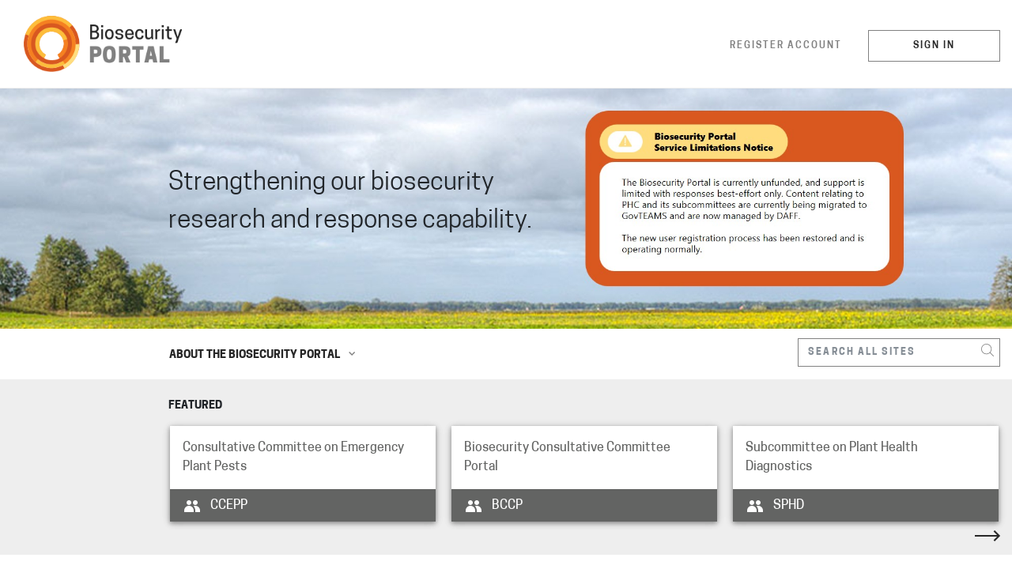

--- FILE ---
content_type: text/html; charset=utf-8
request_url: https://portal.biosecurityportal.org.au/
body_size: 9219
content:

<!DOCTYPE html PUBLIC "-//W3C//DTD XHTML 1.0 Strict//EN"
	"http://www.w3.org/TR/xhtml1/DTD/xhtml1-strict.dtd">
<html dir="ltr" lang="en-AU">
<head><meta http-equiv="X-UA-Compatible" content="IE=10" /><meta http-equiv="X-UA-Compatible" content="IE=10" /><meta name="viewport" content="width=device-width, initial-scale=1.0" /><meta name="GENERATOR" content="Microsoft SharePoint" /><meta http-equiv="Content-Type" content="text/html; charset=utf-8" /><meta http-equiv="Expires" content="0" /><title>
	
	Biosecurity Portal

</title><link rel="stylesheet" type="text/css" href="/Style%20Library/en-US/Themable/Core%20Styles/pagelayouts15.css"/>
<link rel="stylesheet" type="text/css" href="/_layouts/15/1033/styles/Themable/corev15.css?rev=WBDzE8Kp2NMrldHsGGXlEQ%3D%3D"/>
<link id="PortalCss" rel="stylesheet" type="text/css" href="/Style%20Library/Biosecurity/portal/assets/css/portal.min.css"/>

    <script src="https://code.jquery.com/jquery-3.2.1.slim.min.js" integrity="sha384-KJ3o2DKtIkvYIK3UENzmM7KCkRr/rE9/Qpg6aAZGJwFDMVNA/GpGFF93hXpG5KkN" crossorigin="anonymous"></script>
    <script type="text/javascript" src="/_layouts/15/init.js?rev=2ofGFIHurlhw9TVCy9OoGA%3D%3D"></script>
<script type="text/javascript" src="/style%20library/biosecurity/portal/assets/js/portal.js"></script>
<script type="text/javascript" src="/wsp365/googleanalytics.js"></script>
<script type="text/javascript" src="/ScriptResource.axd?d=QwwhO_1fBM1T-Ss2gf8_TRR100_LAPHsYPiAbbDk4i10LL4R3_jJZyljNRnSAQW16VaY7EX_b_F19r4ib8NZUJKpjkYSgypxIrhsnZWrrj74_a38t6BYyIWjD-THaKHmj4qUfIffERuxnFIvJySmrTr7dpY0Ar1Kc-_zyFaL1exokRHEKKQz520_KepMhbZW0&amp;t=49337fe8"></script>
<script type="text/javascript" src="/_layouts/15/blank.js?rev=ZaOXZEobVwykPO9g8hq%2F8A%3D%3D"></script>
<script type="text/javascript" src="/ScriptResource.axd?d=LNK3UXDHNAhd2tHtxMsQnxgfzEO0rQVxlFbiU5I9bBCiwn0ox_ymFE6gvxWcderuqzy9DC4p9rzt7r7H1epk-T-WNsiIuMf9HalJa71_nA3zBXTLxdQReP3zpU-8aMezlf221PJHrrSsn7JBMiupOfw8yRrU6T6W4HImzBqCAd5CaJrY53xVhZmjlv3vKuwq0&amp;t=49337fe8"></script>
<script type="text/javascript">RegisterSod("initstrings.js", "\u002f_layouts\u002f15\u002f1033\u002finitstrings.js?rev=S11vfGURQYVuACMEY0tLTg\u00253D\u00253D");</script>
<script type="text/javascript">RegisterSod("strings.js", "\u002f_layouts\u002f15\u002f1033\u002fstrings.js?rev=xXYZY4hciX287lShPZuClw\u00253D\u00253D");RegisterSodDep("strings.js", "initstrings.js");</script>
<script type="text/javascript">RegisterSod("sp.init.js", "\u002f_layouts\u002f15\u002fsp.init.js?rev=jvJC3Kl5gbORaLtf7kxULQ\u00253D\u00253D");</script>
<script type="text/javascript">RegisterSod("sp.res.resx", "\u002f_layouts\u002f15\u002fScriptResx.ashx?culture=en\u00252Dus\u0026name=SP\u00252ERes\u0026rev=F0s6Jic25htNyvJ0DOTgdw\u00253D\u00253D");</script>
<script type="text/javascript">RegisterSod("sp.ui.dialog.js", "\u002f_layouts\u002f15\u002fsp.ui.dialog.js?rev=3Oh2QbaaiXSb7ldu2zd6QQ\u00253D\u00253D");RegisterSodDep("sp.ui.dialog.js", "sp.init.js");RegisterSodDep("sp.ui.dialog.js", "sp.res.resx");</script>
<script type="text/javascript">RegisterSod("core.js", "\u002f_layouts\u002f15\u002fcore.js?rev=BoOTONqXW5dYCwvqGhdhCw\u00253D\u00253D");RegisterSodDep("core.js", "strings.js");</script>
<script type="text/javascript">RegisterSod("menu.js", "\u002f_layouts\u002f15\u002fmenu.js?rev=cXv35JACAh0ZCqUwKU592w\u00253D\u00253D");</script>
<script type="text/javascript">RegisterSod("mQuery.js", "\u002f_layouts\u002f15\u002fmquery.js?rev=VYAJYBo5H8I3gVSL3MzD6A\u00253D\u00253D");</script>
<script type="text/javascript">RegisterSod("callout.js", "\u002f_layouts\u002f15\u002fcallout.js?rev=ryx2n4ePkYj1\u00252FALmcsXZfA\u00253D\u00253D");RegisterSodDep("callout.js", "strings.js");RegisterSodDep("callout.js", "mQuery.js");RegisterSodDep("callout.js", "core.js");</script>
<script type="text/javascript">RegisterSod("clienttemplates.js", "\u002f_layouts\u002f15\u002fclienttemplates.js?rev=0z4Tb4hOOcK5wjxH5p1xVg\u00253D\u00253D");RegisterSodDep("clienttemplates.js", "initstrings.js");</script>
<script type="text/javascript">RegisterSod("sharing.js", "\u002f_layouts\u002f15\u002fsharing.js?rev=XxxHIxIIc8BsW9ikVc6dgA\u00253D\u00253D");RegisterSodDep("sharing.js", "strings.js");RegisterSodDep("sharing.js", "mQuery.js");RegisterSodDep("sharing.js", "clienttemplates.js");RegisterSodDep("sharing.js", "core.js");</script>
<script type="text/javascript">RegisterSod("suitelinks.js", "\u002f_layouts\u002f15\u002fsuitelinks.js?rev=REwVU5jSsadDdOZlCx4wpA\u00253D\u00253D");RegisterSodDep("suitelinks.js", "strings.js");RegisterSodDep("suitelinks.js", "core.js");</script>
<script type="text/javascript">RegisterSod("sp.runtime.js", "\u002f_layouts\u002f15\u002fsp.runtime.js?rev=5f2WkYJoaxlIRdwUeg4WEg\u00253D\u00253D");RegisterSodDep("sp.runtime.js", "sp.res.resx");</script>
<script type="text/javascript">RegisterSod("sp.js", "\u002f_layouts\u002f15\u002fsp.js?rev=PuStxsNvcWcF1LKgj8CisA\u00253D\u00253D");RegisterSodDep("sp.js", "sp.runtime.js");RegisterSodDep("sp.js", "sp.ui.dialog.js");RegisterSodDep("sp.js", "sp.res.resx");</script>
<script type="text/javascript">RegisterSod("userprofile", "\u002f_layouts\u002f15\u002fsp.userprofiles.js?rev=p5tCOm\u00252FlHUwcfll7W3pKNw\u00253D\u00253D");RegisterSodDep("userprofile", "sp.runtime.js");</script>
<script type="text/javascript">RegisterSod("followingcommon.js", "\u002f_layouts\u002f15\u002ffollowingcommon.js?rev=jWqEDmcjCSPmnQw2ZIfItQ\u00253D\u00253D");RegisterSodDep("followingcommon.js", "strings.js");RegisterSodDep("followingcommon.js", "sp.js");RegisterSodDep("followingcommon.js", "userprofile");RegisterSodDep("followingcommon.js", "core.js");RegisterSodDep("followingcommon.js", "mQuery.js");</script>
<script type="text/javascript">RegisterSod("profilebrowserscriptres.resx", "\u002f_layouts\u002f15\u002fScriptResx.ashx?culture=en\u00252Dus\u0026name=ProfileBrowserScriptRes\u0026rev=J5HzNnB\u00252FO1Id\u00252FGI18rpRcw\u00253D\u00253D");</script>
<script type="text/javascript">RegisterSod("sp.ui.mysitecommon.js", "\u002f_layouts\u002f15\u002fsp.ui.mysitecommon.js?rev=Ua8qmZSU9nyf53S7PEyJwQ\u00253D\u00253D");RegisterSodDep("sp.ui.mysitecommon.js", "sp.init.js");RegisterSodDep("sp.ui.mysitecommon.js", "sp.runtime.js");RegisterSodDep("sp.ui.mysitecommon.js", "userprofile");RegisterSodDep("sp.ui.mysitecommon.js", "profilebrowserscriptres.resx");</script>
<script type="text/javascript">RegisterSod("browserScript", "\u002f_layouts\u002f15\u002fie55up.js?rev=ypR\u00252FzpJuE7bcLEAVduzBZA\u00253D\u00253D");RegisterSodDep("browserScript", "strings.js");</script>
<script type="text/javascript">RegisterSod("inplview", "\u002f_layouts\u002f15\u002finplview.js?rev=iMf5THfqukSYut7sl9HwUg\u00253D\u00253D");RegisterSodDep("inplview", "strings.js");RegisterSodDep("inplview", "core.js");RegisterSodDep("inplview", "sp.js");</script>
<link type="text/xml" rel="alternate" href="/_vti_bin/spsdisco.aspx" />
        
	
	<!-- Custom styles are loaded only on display mode -->
	
	
	

        <link rel="canonical" href="https://portal.biosecurityportal.org.au:443/" />
        
        
    <span id="DeltaSPWebPartManager">
    
    </span><link href="https://fonts.googleapis.com/css?family=Roboto" rel="stylesheet" /><link href="https://maxcdn.bootstrapcdn.com/font-awesome/4.7.0/css/font-awesome.min.css" rel="stylesheet" /><link rel="shortcut icon" href="/_layouts/15/images/favicon.ico" type="image/vnd.microsoft.icon" id="favicon" /></head>
<body onhashchange="if (typeof(_spBodyOnHashChange) != 'undefined') _spBodyOnHashChange();">
	
	<div id="imgPrefetch" style="display:none">
<img src="/_layouts/15/images/favicon.ico?rev=23" />
</div>

	<form method="post" action="./" onsubmit="javascript:return WebForm_OnSubmit();" id="aspnetForm">
<div class="aspNetHidden">
<input type="hidden" name="_wpcmWpid" id="_wpcmWpid" value="" />
<input type="hidden" name="wpcmVal" id="wpcmVal" value="" />
<input type="hidden" name="MSOWebPartPage_PostbackSource" id="MSOWebPartPage_PostbackSource" value="" />
<input type="hidden" name="MSOTlPn_SelectedWpId" id="MSOTlPn_SelectedWpId" value="" />
<input type="hidden" name="MSOTlPn_View" id="MSOTlPn_View" value="0" />
<input type="hidden" name="MSOTlPn_ShowSettings" id="MSOTlPn_ShowSettings" value="False" />
<input type="hidden" name="MSOGallery_SelectedLibrary" id="MSOGallery_SelectedLibrary" value="" />
<input type="hidden" name="MSOGallery_FilterString" id="MSOGallery_FilterString" value="" />
<input type="hidden" name="MSOTlPn_Button" id="MSOTlPn_Button" value="none" />
<input type="hidden" name="__EVENTTARGET" id="__EVENTTARGET" value="" />
<input type="hidden" name="__EVENTARGUMENT" id="__EVENTARGUMENT" value="" />
<input type="hidden" name="__REQUESTDIGEST" id="__REQUESTDIGEST" value="noDigest" />
<input type="hidden" name="MSOSPWebPartManager_DisplayModeName" id="MSOSPWebPartManager_DisplayModeName" value="Browse" />
<input type="hidden" name="MSOSPWebPartManager_ExitingDesignMode" id="MSOSPWebPartManager_ExitingDesignMode" value="false" />
<input type="hidden" name="MSOWebPartPage_Shared" id="MSOWebPartPage_Shared" value="" />
<input type="hidden" name="MSOLayout_LayoutChanges" id="MSOLayout_LayoutChanges" value="" />
<input type="hidden" name="MSOLayout_InDesignMode" id="MSOLayout_InDesignMode" value="" />
<input type="hidden" name="_wpSelected" id="_wpSelected" value="" />
<input type="hidden" name="_wzSelected" id="_wzSelected" value="" />
<input type="hidden" name="MSOSPWebPartManager_OldDisplayModeName" id="MSOSPWebPartManager_OldDisplayModeName" value="Browse" />
<input type="hidden" name="MSOSPWebPartManager_StartWebPartEditingName" id="MSOSPWebPartManager_StartWebPartEditingName" value="false" />
<input type="hidden" name="MSOSPWebPartManager_EndWebPartEditing" id="MSOSPWebPartManager_EndWebPartEditing" value="false" />
<input type="hidden" name="__VIEWSTATE" id="__VIEWSTATE" value="/[base64]" />
</div>

<script type="text/javascript">
//<![CDATA[
var theForm = document.forms['aspnetForm'];
if (!theForm) {
    theForm = document.aspnetForm;
}
function __doPostBack(eventTarget, eventArgument) {
    if (!theForm.onsubmit || (theForm.onsubmit() != false)) {
        theForm.__EVENTTARGET.value = eventTarget;
        theForm.__EVENTARGUMENT.value = eventArgument;
        theForm.submit();
    }
}
//]]>
</script>


<script src="/WebResource.axd?d=4fn67I9FB2ITqTI_66AQO8ZjMjxnNl85lZvgjOb_M20S8uBJYJBMv0VprEfEt1szcY910stFaVkXnQ8gKwp0bpyqdqiQ4OCs0h57uItxbTM1&amp;t=637815049746327080" type="text/javascript"></script>


<script type="text/javascript">
//<![CDATA[
var MSOWebPartPageFormName = 'aspnetForm';
var g_presenceEnabled = true;
var g_wsaEnabled = false;
var g_wsaQoSEnabled = false;
var g_wsaQoSDataPoints = [];
var g_wsaLCID = 1033;
var g_wsaListTemplateId = 850;
var g_wsaSiteTemplateId = 'BLANKINTERNET#0';
var _fV4UI=true;var _spPageContextInfo = {webServerRelativeUrl: "\u002f", webAbsoluteUrl: "https:\u002f\u002fportal.biosecurityportal.org.au", siteAbsoluteUrl: "https:\u002f\u002fportal.biosecurityportal.org.au", serverRequestPath: "\u002fPages\u002fHome.aspx", layoutsUrl: "_layouts\u002f15", webTitle: "Biosecurity Portal", webTemplate: "53", tenantAppVersion: "0", isAppWeb: false, Has2019Era: true, webLogoUrl: "\u002fPublishingImages\u002fbsp-logo.png", webLanguage: 1033, currentLanguage: 1033, currentUICultureName: "en-US", currentCultureName: "en-AU", clientServerTimeDelta: new Date("2026-01-24T15:35:16.1116500Z") - new Date(), siteClientTag: "1790$$15.0.5379.1000", crossDomainPhotosEnabled:false, webUIVersion:15, webPermMasks:{High:16,Low:196705},pageListId:"{b6def258-f35f-4f0c-bafa-4ebd9d9bf262}",pageItemId:55, pagePersonalizationScope:1, alertsEnabled:true, siteServerRelativeUrl: "\u002f", allowSilverlightPrompt:'True'};var L_Menu_BaseUrl="";
var L_Menu_LCID="1033";
var L_Menu_SiteTheme="null";
document.onreadystatechange=fnRemoveAllStatus; function fnRemoveAllStatus(){removeAllStatus(true)};//]]>
</script>

<script src="/_layouts/15/blank.js?rev=ZaOXZEobVwykPO9g8hq%2F8A%3D%3D" type="text/javascript"></script>
<script type="text/javascript">
//<![CDATA[
var enableEditFormButton = true;(function(){

        if (typeof(_spBodyOnLoadFunctions) === 'undefined' || _spBodyOnLoadFunctions === null) {
            return;
        }
        _spBodyOnLoadFunctions.push(function() {

            if (typeof(SPClientTemplates) === 'undefined' || SPClientTemplates === null || (typeof(APD_InAssetPicker) === 'function' && APD_InAssetPicker())) {
                return;
            }

            var renderFollowFooter = function(renderCtx,  calloutActionMenu)
            {
                if (renderCtx.ListTemplateType == 700) 
                    myDocsActionsMenuPopulator(renderCtx, calloutActionMenu);
                else
                    CalloutOnPostRenderTemplate(renderCtx, calloutActionMenu);

                var listItem = renderCtx.CurrentItem;
                if (typeof(listItem) === 'undefined' || listItem === null) {
                    return;
                }
                if (listItem.FSObjType == 0) {
                    calloutActionMenu.addAction(new CalloutAction({
                        text: Strings.STS.L_CalloutFollowAction,
                        tooltip: Strings.STS.L_CalloutFollowAction_Tooltip,
                        onClickCallback: function (calloutActionClickEvent, calloutAction) {
                            var callout = GetCalloutFromRenderCtx(renderCtx);
                            if (!(typeof(callout) === 'undefined' || callout === null))
                                callout.close();
                            SP.SOD.executeFunc('followingcommon.js', 'FollowSelectedDocument', function() { FollowSelectedDocument(renderCtx); });
                        }
                    }));
                }
            };

            var registerOverride = function(id) {
                var followingOverridePostRenderCtx = {};
                followingOverridePostRenderCtx.BaseViewID = 'Callout';
                followingOverridePostRenderCtx.ListTemplateType = id;
                followingOverridePostRenderCtx.Templates = {};
                followingOverridePostRenderCtx.Templates.Footer = function(renderCtx) {
                    var  renderECB;
                    if (typeof(isSharedWithMeView) === 'undefined' || isSharedWithMeView === null) {
                        renderECB = true;
                    } else {
                        var viewCtx = getViewCtxFromCalloutCtx(renderCtx);
                        renderECB = !isSharedWithMeView(viewCtx);
                    }
                    return CalloutRenderFooterTemplate(renderCtx, renderFollowFooter, renderECB);
                };
                SPClientTemplates.TemplateManager.RegisterTemplateOverrides(followingOverridePostRenderCtx);
            }
            registerOverride(101);
            registerOverride(700);
        });
    })();(function(){

        if (typeof(_spBodyOnLoadFunctions) === 'undefined' || _spBodyOnLoadFunctions === null) {
            return;
        }
        _spBodyOnLoadFunctions.push(function() 
        {
          ExecuteOrDelayUntilScriptLoaded(
            function()
            {
              var pairs = SP.ScriptHelpers.getDocumentQueryPairs();
              var followDoc, itemId, listId, docName;
              for (var key in pairs)
              {
                if(key.toLowerCase() == 'followdocument') 
                  followDoc = pairs[key];
                else if(key.toLowerCase() == 'itemid') 
                  itemId = pairs[key];
                else if(key.toLowerCase() == 'listid') 
                  listId = pairs[key];
                else if(key.toLowerCase() == 'docname') 
                  docName = decodeURI(pairs[key]);
              } 

              if(followDoc != null && followDoc == '1' && listId!=null && itemId != null && docName != null)
              {
                SP.SOD.executeFunc('followingcommon.js', 'FollowDocumentFromEmail', function() 
                { 
                  FollowDocumentFromEmail(itemId, listId, docName);
                });
              }

            }, 'SP.init.js');

        });
    })();
        function createXmlHttpRequest() {
            try {return new XMLHttpRequest(); } catch(e) {}
            try {return new ActiveXObject('Msxml2.XMLHTTP'); } catch(e) {}
            try {return new ActiveXObject('Microsoft.XMLHTTP'); } catch(e) {}
        }
        
        function GetResourcesForLanguage(culture)
        {
            if (typeof(NW) == 'undefined' || typeof(NW.WebResource) == 'undefined') {
                
                var xmlHttpReq = createXmlHttpRequest();
                var requestString = '';
                requestString = '\u002f_layouts\u002fScriptResx.ashx?culture=' + culture + '\u0026name=NWWebResource';

                xmlHttpReq.open('GET', requestString, false);
                xmlHttpReq.send(null);
                if (xmlHttpReq.status == 200)
                {
                    eval(xmlHttpReq.responseText);
                    return true;
                }
                
                return false;
            }
        }
        
        function InsertNWButtons() {
              var culture = SP.Utilities.HttpUtility.htmlEncode(document.documentElement.lang);
              if(!GetResourcesForLanguage(culture))
              {
                GetResourcesForLanguage('en-US')
              }
                
            try {
                this.g_CUIcommandProperties.PopulationXML = this.g_CUIcommandProperties.PopulationXML.replace(
                    '</Menu>', 
                    '<MenuSection DisplayMode=\'Menu\' Id=\'Ribbon.List.Settings.ManageWorkflows.Menu.CreateInNW\'><Controls Id=\'Ribbon.List.Settings.ManageWorkflows.Menu.CreateInNW.Controls\'><Button Id=\'Ribbon.List.Settings.ManageWorkflows.Menu.CreateInNW.Controls.CreateWorkflowInDesigner\' Command=\'CreateNintexWorkflow\' LabelText=\'' +
                        NW.WebResource.createWorkflowButton +
                        '\'/><Button Id=\'Ribbon.List.Settings.ManageWorkflows.Menu.CreateInNW.Controls.ManageNintexWorkflows\' Command=\'ManageNintexWorkflows\' LabelText=\'' +
                        NW.WebResource.manageWorkflowsButton +
                        '\'/></Controls></MenuSection></Menu>'
                );
            }
            catch(e) {}        
        }
        
                
                if (typeof(DeferWebFormInitCallback) == 'function') DeferWebFormInitCallback();function WebForm_OnSubmit() {
UpdateFormDigest('\u002f', 1440000);if (typeof(_spFormOnSubmitWrapper) != 'undefined') {return _spFormOnSubmitWrapper();} else {return true;};
return true;
}
//]]>
</script>

<div class="aspNetHidden">

	<input type="hidden" name="__VIEWSTATEGENERATOR" id="__VIEWSTATEGENERATOR" value="07B90391" />
</div>
	    <script type="text/javascript">
//<![CDATA[
Sys.WebForms.PageRequestManager._initialize('ctl00$ScriptManager', 'aspnetForm', [], [], [], 90, 'ctl00');
//]]>
</script>

        <div id="ms-designer-ribbon">
            <div id="TurnOnAccessibility" style="display:none" class="s4-notdlg noindex">
                <a id="linkTurnOnAcc" href="#" class="ms-accessible ms-acc-button" onclick="SetIsAccessibilityFeatureEnabled(true);UpdateAccessibilityUI();document.getElementById('linkTurnOffAcc').focus();return false;">
                    Turn on more accessible mode
                </a>
            </div>
            <div id="TurnOffAccessibility" style="display:none" class="s4-notdlg noindex">
                <a id="linkTurnOffAcc" href="#" class="ms-accessible ms-acc-button" onclick="SetIsAccessibilityFeatureEnabled(false);UpdateAccessibilityUI();document.getElementById('linkTurnOnAcc').focus();return false;">
                    Turn off more accessible mode
                </a>
            </div>
            <div>
	
	<div id="s4-ribbonrow" style="visibility:hidden;display:none"></div>

</div>


        </div>
        <span>
            
<a id="ctl00_ctl48_ExplicitLogin" class="ms-signInLink" href="https://portal.biosecurityportal.org.au/_layouts/15/Authenticate.aspx?Source=%2F" style="display:inline-block;">Sign In</a>

        </span>
        <!-- Start: s4-workspace -->
        <div id="s4-workspace">
            <div class="wrapper bootstrap-iso">
                <div id="s4-bodyContainer">
                    <!-- Start Header -->
                    <header>
                        <div class="container-fluid" id="bio-portal-header">
                            <div class="row">
                                <div class="col-md-5 py-2">
                                    <h1 id="pageTitle" class="ms-core-pageTitle">
                                        <a href='/'>
                                            <img src="/Style%20Library/Biosecurity/portal/assets/images/logo.png" />                                            
                                        </a>
                                        <!-- <span id="DeltaPlaceHolderPageSiteName" class="ms-core-navigation">
                                            
                                                <a id="ctl00_PlaceHolderSiteName_onetidProjectPropertyTitle1" href="/">
                                                    Biosecurity Portal
                                                </a>
                                            
                                        </span> -->
                                    </h1>
                                </div>
                                <!-- <div class="col-md-3">
                                    <a href="#" id="register" class="header-link" data-toggle="modal" data-target="#exampleModal">Register account</a>
                                </div> -->
                                <div class="col-md-7 pr-0" id="sign-in" data-name="SignIn">
                                    <!-- <a href="#" id="login" class="header-link header-button" data-toggle="modal" data-target="#exampleModal">Login</a> -->
                                    <span class="button-container">
                                        <span>
                                            <a class="header-link" href="http://account.biosecurityportal.org.au/account/register">Register Account</a>
                                        </span>
                                        
                                        
<a id="ctl00_ctl53_ExplicitLogin" class="ms-signInLink" href="https://portal.biosecurityportal.org.au/_layouts/15/Authenticate.aspx?Source=%2F" style="display:inline-block;">Sign In</a>

                                        
                                    </span>
                                </div>      
                            </div>
                        </div>
                        <!-- <h1 id="pageTitle" class="ms-core-pageTitle" style="display:none">
                            <span id="DeltaPlaceHolderPageTitleInTitleArea">
                                
    Biosecurity Portal

                            </span>
                            <div id="DeltaPlaceHolderPageDescription" class="ms-displayInlineBlock ms-normalWrap">
	
                                <a href="javascript:;" id="ms-pageDescriptionDiv" style="display:none;">
                                <span id="ms-pageDescriptionImage">&nbsp;</span>
                                </a>
                                <span class="ms-accessible" id="ms-pageDescription">
                                
                                </span>
                                <script type="text/javascript">// <![CDATA[ 


                                _spBodyOnLoadFunctionNames.push("setupPageDescriptionCallout");
                                // ]]>
</script>
                            
</div>
                        </h1> -->
                    </header>
                    <!-- End: Header --> 
                    
	<div id="portal-info">
		<!-- Start: Top navigation + Search Box -->
		<div id="bio-portal-jumbotron" class="mb-sm-4 mb-md-0">
			<div class="container-fluid px-md-0">
				<div class="row">
					<div class="col-md-10 ml-md-auto pl-0">
						<p>​​Strengthening our biosecurity<br />​​research and response capability.</p>
					</div>
				</div>
			</div>
		</div>
		<div class="container-fluid px-md-0">
			<div class="row" id="bio-portal-topnav">   
				<!-- Top nav -->
				<div class="order-2 order-md-1 col-md-5 ml-md-auto pl-md-0">
					<a class="btn pl-0" id="portal-about" href="#portal-about-content">
						About the biosecurity portal
					</a>
				</div>
				<div class="col-md-5 order-sm-1">
					<div class="form-group">
						<label for="portal-search" class="sr-only">Search all sites</label>
						<input type="text" class="form-control" id="portal-search" aria-describedby="emailHelp" placeholder="Search all sites">
					</div>
				</div>
			</div>	
		</div>
		<div class="container-fluid px-md-0 hide" id="portal-about-content" >
			<div class="row" >
				<div class="col-md-2">
					<h2 class="section-title">About</h2>
				</div>
				<div class="col-md-5 pl-md-0">
					<p>
						The Biosecurity Portal (BSP) is a jointly funded initiative between the Department of Agriculture and Water Resources (DAWR) and Plant Health Australia (PHA) to provide a centralised repository and gateway to online biosecurity information for collaboration and sharing.
						In essence, the BSP aims to strengthen Australia’s biosecurity research, surveillance, diagnostic and response capability, by enabling researchers, industry and governments, to collaborate, use expertise, share data, information, and generate intelligence using leading edge tools and technologies made available through the BSP’s online workspaces.
					</p>
				</div>	
				<div class="col-md-5 pl-md-0">
					<p>
						At the completion of the department’s development funding for the Biosecurity Portal there will be a self-supporting operational system (including hardware, software and maintenance) that can be marketed to researchers, industry and governments that delivers against its core purposes.
					</p>
					<img src="/Style%20Library/Biosecurity/portal/assets/images/pha-logo.png" />
				</div>
			</div>
		</div>
	</div>
	
	<!-- End: Top navigation + Search Box -->

         
                    <!-- Start: Main Content -->
                    
                    <div id="DeltaPlaceHolderMain">
	
                        <a name="mainContent" tabindex="-1"></a>
                        
	<app-root></app-root>	
	<script type="text/javascript" src="https://portal.biosecurityportal.org.au/Style%20Library/Biosecurity/landing/inline.34e5c977a0a0e438d0ce.bundle.js"></script>
	<script type="text/javascript" src="https://portal.biosecurityportal.org.au/Style%20Library/Biosecurity/landing/polyfills.f7e58eba73ed1f80d512.bundle.js"></script>
	<script type="text/javascript" src="https://portal.biosecurityportal.org.au/Style%20Library/Biosecurity/landing/vendor.341dd85bd0c0fc653da9.bundle.js"></script>
	<script type="text/javascript" src="https://portal.biosecurityportal.org.au/Style%20Library/Biosecurity/landing/main.173908846f276675a51f.bundle.js"></script>
<div style='display:none' id='hidZone'><menu class="ms-hide">
		<ie:menuitem id="MSOMenu_Help" iconsrc="/_layouts/15/images/HelpIcon.gif" onmenuclick="MSOWebPartPage_SetNewWindowLocation(MenuWebPart.getAttribute('helpLink'), MenuWebPart.getAttribute('helpMode'))" text="Help" type="option" style="display:none">

		</ie:menuitem>
	</menu></div>
                    
</div>
                    
                    
                    <!-- Start: Footer -->
                    <footer>
                        <div class="container-fluid">
                            <div class="row">
                                <div id="bio-portal-footer" class="col-md-6 ml-md-auto pl-0">
                                    <img src="/Style%20Library/Biosecurity/portal/assets/images/pha-logo.png" />
                                </div>
                                <div class="col-md-4 pr-0 text-right">
                                    <a href='/pages/Privacy.aspx'>Privacy Policy</a>
                                    <a href='/pages/LegalStatements.aspx'>Legal Statements</a>
                                    <a href='/pages/ContactUs.aspx'>Contact Us</a>
                                </div>
                            </div>
                        </div>
                    </footer>
                    <!-- End: Footer -->
                </div> 
                <!-- End: Main Content -->
                <div class="push ms-dialogHidden"></div>
            </div>
            <!-- End: Wrapper -->
            
            <div class="ms-hide">
                
                
                
                
                
                
                
                
                
                
                
                
                
                
                
                
                
                
            </div>
        </div>
        <!-- End: s4-workspace -->
    

<script type="text/javascript">
//<![CDATA[
var _spFormDigestRefreshInterval = 1440000;window.g_updateFormDigestPageLoaded = new Date(); window.g_updateFormDigestPageLoaded.setDate(window.g_updateFormDigestPageLoaded.getDate() -5);var _fV4UI = true;
function _RegisterWebPartPageCUI()
{
    var initInfo = {editable: false,isEditMode: false,allowWebPartAdder: false,listId: "{b6def258-f35f-4f0c-bafa-4ebd9d9bf262}",itemId: 55,recycleBinEnabled: true,enableMinorVersioning: true,enableModeration: false,forceCheckout: true,rootFolderUrl: "\u002fPages",itemPermissions:{High:16,Low:196705}};
    SP.Ribbon.WebPartComponent.registerWithPageManager(initInfo);
    var wpcomp = SP.Ribbon.WebPartComponent.get_instance();
    var hid;
    hid = document.getElementById("_wpSelected");
    if (hid != null)
    {
        var wpid = hid.value;
        if (wpid.length > 0)
        {
            var zc = document.getElementById(wpid);
            if (zc != null)
                wpcomp.selectWebPart(zc, false);
        }
    }
    hid = document.getElementById("_wzSelected");
    if (hid != null)
    {
        var wzid = hid.value;
        if (wzid.length > 0)
        {
            wpcomp.selectWebPartZone(null, wzid);
        }
    }
};
function __RegisterWebPartPageCUI() {
ExecuteOrDelayUntilScriptLoaded(_RegisterWebPartPageCUI, "sp.ribbon.js");}
_spBodyOnLoadFunctionNames.push("__RegisterWebPartPageCUI");var __wpmExportWarning='This Web Part Page has been personalized. As a result, one or more Web Part properties may contain confidential information. Make sure the properties contain information that is safe for others to read. After exporting this Web Part, view properties in the Web Part description file (.WebPart) by using a text editor such as Microsoft Notepad.';var __wpmCloseProviderWarning='You are about to close this Web Part.  It is currently providing data to other Web Parts, and these connections will be deleted if this Web Part is closed.  To close this Web Part, click OK.  To keep this Web Part, click Cancel.';var __wpmDeleteWarning='You are about to permanently delete this Web Part.  Are you sure you want to do this?  To delete this Web Part, click OK.  To keep this Web Part, click Cancel.';var g_clientIdDeltaPlaceHolderMain = "DeltaPlaceHolderMain";
var g_clientIdDeltaPlaceHolderPageTitleInTitleArea = "DeltaPlaceHolderPageTitleInTitleArea";
var g_clientIdDeltaPlaceHolderUtilityContent = "DeltaPlaceHolderUtilityContent";
//]]>
</script>
</form>
	<span id="DeltaPlaceHolderUtilityContent">
		
	</span>
	<script type="text/javascript">// <![CDATA[ 


		var g_Workspace = "s4-workspace";
    // ]]>
</script>
    
    <script src="https://cdnjs.cloudflare.com/ajax/libs/popper.js/1.11.0/umd/popper.min.js" integrity="sha384-b/U6ypiBEHpOf/4+1nzFpr53nxSS+GLCkfwBdFNTxtclqqenISfwAzpKaMNFNmj4" crossorigin="anonymous"></script>
    <script src="https://maxcdn.bootstrapcdn.com/bootstrap/4.0.0-beta/js/bootstrap.min.js" integrity="sha384-h0AbiXch4ZDo7tp9hKZ4TsHbi047NrKGLO3SEJAg45jXxnGIfYzk4Si90RDIqNm1" crossorigin="anonymous"></script>
    
<script defer src="https://static.cloudflareinsights.com/beacon.min.js/vcd15cbe7772f49c399c6a5babf22c1241717689176015" integrity="sha512-ZpsOmlRQV6y907TI0dKBHq9Md29nnaEIPlkf84rnaERnq6zvWvPUqr2ft8M1aS28oN72PdrCzSjY4U6VaAw1EQ==" data-cf-beacon='{"version":"2024.11.0","token":"ba30bcde00b84b5591d8ad9be859d897","r":1,"server_timing":{"name":{"cfCacheStatus":true,"cfEdge":true,"cfExtPri":true,"cfL4":true,"cfOrigin":true,"cfSpeedBrain":true},"location_startswith":null}}' crossorigin="anonymous"></script>
</body>
</html>


--- FILE ---
content_type: text/css
request_url: https://portal.biosecurityportal.org.au/Style%20Library/en-US/Themable/Core%20Styles/pagelayouts15.css
body_size: 592
content:
/* _lcid="1033" _version="15.0.4420"
_LocalBinding */
div.article,
div.welcome
{
padding:10px 0px;
}
.article .article-header
{
zoom:1;
}
.article-header .date-line
{
float:left;
font-weight:bold;
}
.article .date-line,
.article .by-line
{
padding-right:10px;
}
.article-header .by-line
{
text-align:right;
}
.article .captioned-image,
.article .related-links,
.welcome .welcome-image,
.welcome .splash-image
{
margin-bottom:5px;
}
.article-left .captioned-image,
.welcome .welcome-image
{
float:left;
padding-right:10px;
}
.article-right .captioned-image,
.article .related-links
{
float:right;
padding-left:10px;
}
.article .related-links
{
/* [ReplaceColor(themeColor:"SubtleLines")] */ border:1px solid #c6c6c6;
min-width:150px;
width:150px;
}
.caption p
{
padding-top:2px;
margin-bottom:2px;
}
.article-content,
.welcome-content
{
margin:5px 0 0;
}
.clearer
{
clear:both;
}
.col-50
{
float:left;
width:49.9%;
}
.col-33
{
float:left;
width:33.2%;
}
.right-bar
{
float:right;
width:24.9%;
}
.tableCol-75
{
display:table-cell;
min-width:74.9%;
}
.tableCol-50
{
display:table-cell;
min-width:49.9%;
}
.tableCol-33
{
display:table-cell;
min-width:33.2%;
}
.tableCol-25
{
display:table-cell;
min-width:24.9%;
}
.main-content
{
float:left;
width:74.9%;
}
.cell-margin
{
margin:5px 0px 5px 0px;
}
.col-fluid-1
{
float:left;
width:100%;
margin-right:-235px;
}
.col-fluid-2
{
zoom:1;
margin-right:215px;
}
.right-wp-zone-col
{
float:right;
width:215px;
border-left:1px dashed;
}
.edit-mode-border
{
border:transparent 1px solid;
padding:8px;
margin:1px;
}
.ewiki-margin
{
padding:0px 0px 0px 11px;
}
.ewiki-pagename-align
{
vertical-align:middle;
}
*:first-child+html .right-wp-zone,
{
width:100%;
}
.s4-specialNavLinkList
{
display:none;
}
.ewiki-right-col
{
width:198px;
}
.ewiki-slink
{
margin-left:10px;
}
.layout-col
{
display:table-cell;
}
.layout-row
{
padding-top:20px;
display:table;
}
.fullPageLayout{
max-width:722px;
min-width:326px;
}
.twoColumnLayout-left,.twoColumnLayout-right,.twoRowTwoColumn-bottomLeft,.twoRowTwoColumn-bottomRight{
min-width:326px;
max-width:380px;
}
.twoColumnLayout-left,.twoColumnRightLayout-left,.twoColumnLeftLayout-left,.twoRowTwoColumn-bottomLeft{
padding-right:20px;
}
.twoColumnLeftLayout-left,.twoColumnRightLayout-right{
width:194px;
}
.twoColumnLeftLayout-right,.twoColumnRightLayout-left{
min-width:388px;
max-width:566px;
}
.twoRowTwoColumn-top{
}
.ms-pub-contentLayout
{
vertical-align:top;
}
.ms-core-needIEFilter .ms-pub-contentLayout
{
-ms-filter:"";
}
.left-column-area
{
padding:0 2px 0 0;
border:0;
}
.right-column-area
{
padding:0 0 0 2px;
border:0;
}


--- FILE ---
content_type: image/svg+xml
request_url: https://portal.biosecurityportal.org.au/Style%20Library/Biosecurity/portal/assets/images/path-2.svg
body_size: -641
content:
<svg xmlns="http://www.w3.org/2000/svg" width="8" height="5" viewBox="0 0 8 5">
    <path fill="#818181" fill-rule="evenodd" d="M0 1l1-1 3 3 3-3 1 1-4 4z"/>
</svg>


--- FILE ---
content_type: image/svg+xml
request_url: https://portal.biosecurityportal.org.au/Style%20Library/Biosecurity/portal/assets/images/carousel-arrow.svg
body_size: -509
content:
<svg xmlns="http://www.w3.org/2000/svg" width="32" height="14" viewBox="0 0 32 14">
    <path fill="#272727" fill-rule="evenodd" d="M4 6l4.5-4.5L7 0 0 7l7 7 1.5-1.5L4 8h28V6H4z"/>
</svg>


--- FILE ---
content_type: image/svg+xml
request_url: https://portal.biosecurityportal.org.au/Style%20Library/Biosecurity/portal/assets/images/rectangle-2-copy-3.svg
body_size: -662
content:
<svg xmlns="http://www.w3.org/2000/svg" width="15" height="11" viewBox="0 0 15 11">
    <path fill="#818181" fill-rule="evenodd" d="M3 4h9l-2 3H5L3 4zm3 4h3l-1 3H7L6 8zM0 0h15l-2 3H2L0 0z"/>
</svg>


--- FILE ---
content_type: image/svg+xml
request_url: https://portal.biosecurityportal.org.au/Style%20Library/Biosecurity/portal/assets/images/search.svg
body_size: -364
content:
<svg xmlns="http://www.w3.org/2000/svg" width="16" height="16" viewBox="0 0 16 16">
    <path fill="#818181" fill-rule="nonzero" d="M0 6.658a6.666 6.666 0 0 0 6.658 6.658 6.64 6.64 0 0 0 4.414-1.677l4.243 4.243A.4.4 0 0 0 15.6 16a.4.4 0 0 0 .285-.685l-4.246-4.243a6.633 6.633 0 0 0 1.677-4.414A6.666 6.666 0 0 0 6.658 0 6.666 6.666 0 0 0 0 6.658zm12.514 0a5.864 5.864 0 0 1-5.856 5.856A5.864 5.864 0 0 1 .803 6.658 5.864 5.864 0 0 1 6.658.803a5.861 5.861 0 0 1 5.856 5.855z"/>
</svg>


--- FILE ---
content_type: application/javascript
request_url: https://portal.biosecurityportal.org.au/Style%20Library/Biosecurity/landing/polyfills.f7e58eba73ed1f80d512.bundle.js
body_size: 71869
content:
webpackJsonp([0],{"+GRi":function(e,t,n){var r=n("Wo2w"),o=n("Wy9r");e.exports=function(e){return r(o(e))}},"+Q6C":function(e,t,n){var r=n("CDXM"),o=n("6De9").f,i=n("+pQw");r(r.S,"Reflect",{deleteProperty:function(e,t){var n=o(i(e),t);return!(n&&!n.configurable)&&delete e[t]}})},"+aW+":function(e,t,n){"use strict";var r=n("CDXM"),o=n("uNkO"),i=n("RT4T"),a=n("umMR"),u=[].sort,s=[1,2,3];r(r.P+r.F*(a(function(){s.sort(void 0)})||!a(function(){s.sort(null)})||!n("bhtb")(u)),"Array",{sort:function(e){return void 0===e?u.call(i(this)):u.call(i(this),o(e))}})},"+c1l":function(e,t,n){var r=n("CDXM");r(r.S+r.F*!n("V+0c"),"Object",{defineProperty:n("tose").f})},"+iEx":function(e,t,n){n("fHxy"),n("5GJ3"),n("X0O/"),n("HCkn"),n("ncNB"),n("soMw"),n("8sYH"),n("IJ3P"),n("t6ta"),e.exports=n("b4gG").Reflect},"+pQw":function(e,t,n){var r=n("JXkd");e.exports=function(e){if(!r(e))throw TypeError(e+" is not an object!");return e}},"/JsI":function(e,t,n){var r=n("CDXM");r(r.S+r.F,"Object",{assign:n("rIdM")})},"/Mgt":function(e,t,n){var r=n("CDXM");r(r.S,"Number",{MIN_SAFE_INTEGER:-9007199254740991})},"/XRd":function(e,t,n){var r=n("tose"),o=n("CDXM"),i=n("+pQw"),a=n("A1WY");o(o.S+o.F*n("umMR")(function(){Reflect.defineProperty(r.f({},1,{value:1}),1,{value:2})}),"Reflect",{defineProperty:function(e,t,n){i(e),t=a(t,!0),i(n);try{return r.f(e,t,n),!0}catch(e){return!1}}})},"/wY1":function(e,t,n){n("rMMT"),n("dlwK"),n("/XRd"),n("+Q6C"),n("dBNB"),n("7Fno"),n("gZpL"),n("dSHT"),n("d+61"),n("V2Dj"),n("wJYt"),n("gdNQ"),n("VsLy"),n("wLW2"),e.exports=n("b4gG").Reflect},"0MXQ":function(e,t,n){var r=n("CDXM");r(r.S,"Math",{fround:n("xxX9")})},1:function(e,t,n){e.exports=n("TU+8")},"1ZH8":function(e,t,n){var r=n("ptrv"),o=n("7dtZ").set,i=r.MutationObserver||r.WebKitMutationObserver,a=r.process,u=r.Promise,s="process"==n("VceJ")(a);e.exports=function(){var e,t,n,c=function(){var r,o;for(s&&(r=a.domain)&&r.exit();e;){o=e.fn,e=e.next;try{o()}catch(r){throw e?n():t=void 0,r}}t=void 0,r&&r.enter()};if(s)n=function(){a.nextTick(c)};else if(i){var l=!0,f=document.createTextNode("");new i(c).observe(f,{characterData:!0}),n=function(){f.data=l=!l}}else if(u&&u.resolve){var h=u.resolve();n=function(){h.then(c)}}else n=function(){o.call(r,c)};return function(r){var o={fn:r,next:void 0};t&&(t.next=o),e||(e=o,n()),t=o}}},"1zvG":function(e,t,n){"use strict";var r=n("JXkd"),o=n("TJLg"),i=n("3r0D")("hasInstance"),a=Function.prototype;i in a||n("tose").f(a,i,{value:function(e){if("function"!=typeof this||!r(e))return!1;if(!r(this.prototype))return e instanceof this;for(;e=o(e);)if(this.prototype===e)return!0;return!1}})},2:function(e,t){},"2Fuj":function(e,t,n){var r=n("R5c1"),o=n("a/Sk");e.exports=Object.keys||function(e){return r(e,o)}},"3LDD":function(e,t,n){"use strict";var r=n("tose").f,o=n("51pc"),i=n("pBmS"),a=n("pa70"),u=n("Lcie"),s=n("p/bR"),c=n("WsSm"),l=n("w/BM"),f=n("KpXt"),h=n("V+0c"),p=n("xI8H").fastKey,d=n("Y5fy"),v=h?"_s":"size",y=function(e,t){var n,r=p(t);if("F"!==r)return e._i[r];for(n=e._f;n;n=n.n)if(n.k==t)return n};e.exports={getConstructor:function(e,t,n,c){var l=e(function(e,r){u(e,l,t,"_i"),e._t=t,e._i=o(null),e._f=void 0,e._l=void 0,e[v]=0,void 0!=r&&s(r,n,e[c],e)});return i(l.prototype,{clear:function(){for(var e=d(this,t),n=e._i,r=e._f;r;r=r.n)r.r=!0,r.p&&(r.p=r.p.n=void 0),delete n[r.i];e._f=e._l=void 0,e[v]=0},delete:function(e){var n=d(this,t),r=y(n,e);if(r){var o=r.n,i=r.p;delete n._i[r.i],r.r=!0,i&&(i.n=o),o&&(o.p=i),n._f==r&&(n._f=o),n._l==r&&(n._l=i),n[v]--}return!!r},forEach:function(e){d(this,t);for(var n,r=a(e,arguments.length>1?arguments[1]:void 0,3);n=n?n.n:this._f;)for(r(n.v,n.k,this);n&&n.r;)n=n.p},has:function(e){return!!y(d(this,t),e)}}),h&&r(l.prototype,"size",{get:function(){return d(this,t)[v]}}),l},def:function(e,t,n){var r,o,i=y(e,t);return i?i.v=n:(e._l=i={i:o=p(t,!0),k:t,v:n,p:r=e._l,n:void 0,r:!1},e._f||(e._f=i),r&&(r.n=i),e[v]++,"F"!==o&&(e._i[o]=i)),e},getEntry:y,setStrong:function(e,t,n){c(e,t,function(e,n){this._t=d(e,t),this._k=n,this._l=void 0},function(){for(var e=this,t=e._k,n=e._l;n&&n.r;)n=n.p;return e._t&&(e._l=n=n?n.n:e._t._f)?"keys"==t?l(0,n.k):"values"==t?l(0,n.v):l(0,[n.k,n.v]):(e._t=void 0,l(1))},n?"entries":"values",!n,!0),f(t)}}},"3MMU":function(e,t,n){"use strict";var r=n("RT4T"),o=n("KM3d"),i=n("rppw");e.exports=[].copyWithin||function(e,t){var n=r(this),a=i(n.length),u=o(e,a),s=o(t,a),c=arguments.length>2?arguments[2]:void 0,l=Math.min((void 0===c?a:o(c,a))-s,a-u),f=1;for(s<u&&u<s+l&&(f=-1,s+=l-1,u+=l-1);l-- >0;)s in n?n[u]=n[s]:delete n[u],u+=f,s+=f;return n}},"3r0D":function(e,t,n){var r=n("Iclu")("wks"),o=n("c09d"),i=n("ptrv").Symbol,a="function"==typeof i;(e.exports=function(e){return r[e]||(r[e]=a&&i[e]||(a?i:o)("Symbol."+e))}).store=r},"4D9a":function(e,t,n){"use strict";n("RSwQ");var r=n("+pQw"),o=n("8H1R"),i=n("V+0c"),a=/./.toString,u=function(e){n("lfBE")(RegExp.prototype,"toString",e,!0)};n("umMR")(function(){return"/a/b"!=a.call({source:"a",flags:"b"})})?u(function(){var e=r(this);return"/".concat(e.source,"/","flags"in e?e.flags:!i&&e instanceof RegExp?o.call(e):void 0)}):"toString"!=a.name&&u(function(){return a.call(this)})},"4TT8":function(e,t,n){var r=n("CDXM");r(r.S+r.F*!n("V+0c"),"Object",{defineProperties:n("ewdp")})},"51pc":function(e,t,n){var r=n("+pQw"),o=n("ewdp"),i=n("a/Sk"),a=n("yIWP")("IE_PROTO"),u=function(){},s=function(){var e,t=n("BQSv")("iframe"),r=i.length;for(t.style.display="none",n("Ed9o").appendChild(t),t.src="javascript:",e=t.contentWindow.document,e.open(),e.write("<script>document.F=Object<\/script>"),e.close(),s=e.F;r--;)delete s.prototype[i[r]];return s()};e.exports=Object.create||function(e,t){var n;return null!==e?(u.prototype=r(e),n=new u,u.prototype=null,n[a]=e):n=s(),void 0===t?n:o(n,t)}},"5GJ3":function(e,t,n){var r=n("gBtn"),o=n("+pQw"),i=r.key,a=r.map,u=r.store;r.exp({deleteMetadata:function(e,t){var n=arguments.length<3?void 0:i(arguments[2]),r=a(o(t),n,!1);if(void 0===r||!r.delete(e))return!1;if(r.size)return!0;var s=u.get(t);return s.delete(n),!!s.size||u.delete(t)}})},"5b+r":function(e,t){e.exports=function(e,t,n){var r=void 0===n;switch(t.length){case 0:return r?e():e.call(n);case 1:return r?e(t[0]):e.call(n,t[0]);case 2:return r?e(t[0],t[1]):e.call(n,t[0],t[1]);case 3:return r?e(t[0],t[1],t[2]):e.call(n,t[0],t[1],t[2]);case 4:return r?e(t[0],t[1],t[2],t[3]):e.call(n,t[0],t[1],t[2],t[3])}return e.apply(n,t)}},"5oDA":function(e,t,n){var r=n("JXkd"),o=n("+pQw"),i=function(e,t){if(o(e),!r(t)&&null!==t)throw TypeError(t+": can't set as prototype!")};e.exports={set:Object.setPrototypeOf||("__proto__"in{}?function(e,t,r){try{r=n("pa70")(Function.call,n("6De9").f(Object.prototype,"__proto__").set,2),r(e,[]),t=!(e instanceof Array)}catch(e){t=!0}return function(e,n){return i(e,n),t?e.__proto__=n:r(e,n),e}}({},!1):void 0),check:i}},"6De9":function(e,t,n){var r=n("9e9+"),o=n("piOq"),i=n("+GRi"),a=n("A1WY"),u=n("rMsi"),s=n("gNkH"),c=Object.getOwnPropertyDescriptor;t.f=n("V+0c")?c:function(e,t){if(e=i(e),t=a(t,!0),s)try{return c(e,t)}catch(e){}if(u(e,t))return o(!r.f.call(e,t),e[t])}},"6F6V":function(e,t,n){"use strict";n("NhIS")("fontsize",function(e){return function(t){return e(this,"font","size",t)}})},"6GwK":function(e,t,n){var r=n("RT4T"),o=n("2Fuj");n("QN+J")("keys",function(){return function(e){return o(r(e))}})},"6tM8":function(e,t,n){"use strict";n("NhIS")("link",function(e){return function(t){return e(this,"a","href",t)}})},"76yl":function(e,t,n){"use strict";var r=n("+pQw"),o=n("A1WY");e.exports=function(e){if("string"!==e&&"number"!==e&&"default"!==e)throw TypeError("Incorrect hint");return o(r(this),"number"!=e)}},"7Fno":function(e,t,n){function r(e,t){var n,u,l=arguments.length<3?e:arguments[2];return c(e)===l?e[t]:(n=o.f(e,t))?a(n,"value")?n.value:void 0!==n.get?n.get.call(l):void 0:s(u=i(e))?r(u,t,l):void 0}var o=n("6De9"),i=n("TJLg"),a=n("rMsi"),u=n("CDXM"),s=n("JXkd"),c=n("+pQw");u(u.S,"Reflect",{get:r})},"7dtZ":function(e,t,n){var r,o,i,a=n("pa70"),u=n("5b+r"),s=n("Ed9o"),c=n("BQSv"),l=n("ptrv"),f=l.process,h=l.setImmediate,p=l.clearImmediate,d=l.MessageChannel,v=l.Dispatch,y=0,g={},m=function(){var e=+this;if(g.hasOwnProperty(e)){var t=g[e];delete g[e],t()}},b=function(e){m.call(e.data)};h&&p||(h=function(e){for(var t=[],n=1;arguments.length>n;)t.push(arguments[n++]);return g[++y]=function(){u("function"==typeof e?e:Function(e),t)},r(y),y},p=function(e){delete g[e]},"process"==n("VceJ")(f)?r=function(e){f.nextTick(a(m,e,1))}:v&&v.now?r=function(e){v.now(a(m,e,1))}:d?(o=new d,i=o.port2,o.port1.onmessage=b,r=a(i.postMessage,i,1)):l.addEventListener&&"function"==typeof postMessage&&!l.importScripts?(r=function(e){l.postMessage(e+"","*")},l.addEventListener("message",b,!1)):r="onreadystatechange"in c("script")?function(e){s.appendChild(c("script")).onreadystatechange=function(){s.removeChild(this),m.call(e)}}:function(e){setTimeout(a(m,e,1),0)}),e.exports={set:h,clear:p}},"8Gg3":function(e,t,n){var r=n("ptrv").parseInt,o=n("kFjN").trim,i=n("9BUF"),a=/^[-+]?0[xX]/;e.exports=8!==r(i+"08")||22!==r(i+"0x16")?function(e,t){var n=o(String(e),3);return r(n,t>>>0||(a.test(n)?16:10))}:r},"8H1R":function(e,t,n){"use strict";var r=n("+pQw");e.exports=function(){var e=r(this),t="";return e.global&&(t+="g"),e.ignoreCase&&(t+="i"),e.multiline&&(t+="m"),e.unicode&&(t+="u"),e.sticky&&(t+="y"),t}},"8sYH":function(e,t,n){var r=n("gBtn"),o=n("+pQw"),i=n("TJLg"),a=r.has,u=r.key,s=function(e,t,n){if(a(e,t,n))return!0;var r=i(t);return null!==r&&s(e,r,n)};r.exp({hasMetadata:function(e,t){return s(e,o(t),arguments.length<3?void 0:u(arguments[2]))}})},"9BUF":function(e,t){e.exports="\t\n\v\f\r \xa0\u1680\u180e\u2000\u2001\u2002\u2003\u2004\u2005\u2006\u2007\u2008\u2009\u200a\u202f\u205f\u3000\u2028\u2029\ufeff"},"9ScN":function(e,t,n){"use strict";var r=n("51pc"),o=n("piOq"),i=n("P6IN"),a={};n("gxdV")(a,n("3r0D")("iterator"),function(){return this}),e.exports=function(e,t,n){e.prototype=r(a,{next:o(1,n)}),i(e,t+" Iterator")}},"9e9+":function(e,t){t.f={}.propertyIsEnumerable},"9wYb":function(e,t){var n=Math.ceil,r=Math.floor;e.exports=function(e){return isNaN(e=+e)?0:(e>0?r:n)(e)}},A1WY:function(e,t,n){var r=n("JXkd");e.exports=function(e,t){if(!r(e))return e;var n,o;if(t&&"function"==typeof(n=e.toString)&&!r(o=n.call(e)))return o;if("function"==typeof(n=e.valueOf)&&!r(o=n.call(e)))return o;if(!t&&"function"==typeof(n=e.toString)&&!r(o=n.call(e)))return o;throw TypeError("Can't convert object to primitive value")}},A3hK:function(e,t,n){var r=n("CDXM");r(r.S,"Math",{sign:n("tWtF")})},ABVq:function(e,t,n){var r=n("CDXM"),o=Math.atanh;r(r.S+r.F*!(o&&1/o(-0)<0),"Math",{atanh:function(e){return 0==(e=+e)?e:Math.log((1+e)/(1-e))/2}})},AOSR:function(e,t,n){var r=n("CDXM"),o=n("KM3d"),i=String.fromCharCode,a=String.fromCodePoint;r(r.S+r.F*(!!a&&1!=a.length),"String",{fromCodePoint:function(e){for(var t,n=[],r=arguments.length,a=0;r>a;){if(t=+arguments[a++],o(t,1114111)!==t)throw RangeError(t+" is not a valid code point");n.push(t<65536?i(t):i(55296+((t-=65536)>>10),t%1024+56320))}return n.join("")}})},Abrq:function(e,t,n){var r=n("CDXM");r(r.P,"Array",{copyWithin:n("3MMU")}),n("YymB")("copyWithin")},AdFz:function(e,t,n){"use strict";n("NhIS")("fixed",function(e){return function(){return e(this,"tt","","")}})},"B++z":function(e,t,n){var r=n("CDXM");r(r.S,"Number",{isNaN:function(e){return e!=e}})},BCYq:function(e,t,n){var r=n("pa70"),o=n("Wo2w"),i=n("RT4T"),a=n("rppw"),u=n("UKZQ");e.exports=function(e,t){var n=1==e,s=2==e,c=3==e,l=4==e,f=6==e,h=5==e||f,p=t||u;return function(t,u,d){for(var v,y,g=i(t),m=o(g),b=r(u,d,3),w=a(m.length),k=0,M=n?p(t,w):s?p(t,0):void 0;w>k;k++)if((h||k in m)&&(v=m[k],y=b(v,k,g),e))if(n)M[k]=y;else if(y)switch(e){case 3:return!0;case 5:return v;case 6:return k;case 2:M.push(v)}else if(l)return!1;return f?-1:c||l?l:M}}},BMSF:function(e,t,n){var r=n("CDXM"),o=n("T0iK");r(r.S+r.F*(Number.parseFloat!=o),"Number",{parseFloat:o})},BQSv:function(e,t,n){var r=n("JXkd"),o=n("ptrv").document,i=r(o)&&r(o.createElement);e.exports=function(e){return i?o.createElement(e):{}}},CCJL:function(e,t,n){var r=n("+GRi"),o=n("6De9").f;n("QN+J")("getOwnPropertyDescriptor",function(){return function(e,t){return o(r(e),t)}})},CDXM:function(e,t,n){var r=n("ptrv"),o=n("b4gG"),i=n("gxdV"),a=n("lfBE"),u=n("pa70"),s=function(e,t,n){var c,l,f,h,p=e&s.F,d=e&s.G,v=e&s.S,y=e&s.P,g=e&s.B,m=d?r:v?r[t]||(r[t]={}):(r[t]||{}).prototype,b=d?o:o[t]||(o[t]={}),w=b.prototype||(b.prototype={});d&&(n=t);for(c in n)l=!p&&m&&void 0!==m[c],f=(l?m:n)[c],h=g&&l?u(f,r):y&&"function"==typeof f?u(Function.call,f):f,m&&a(m,c,f,e&s.U),b[c]!=f&&i(b,c,h),y&&w[c]!=f&&(w[c]=f)};r.core=o,s.F=1,s.G=2,s.S=4,s.P=8,s.B=16,s.W=32,s.U=64,s.R=128,e.exports=s},Cc13:function(e,t,n){var r=n("ptrv"),o=n("b4gG"),i=n("KGrn"),a=n("qrqn"),u=n("tose").f;e.exports=function(e){var t=o.Symbol||(o.Symbol=i?{}:r.Symbol||{});"_"==e.charAt(0)||e in t||u(t,e,{value:a.f(e)})}},CjAR:function(e,t,n){n("YD56")("replace",2,function(e,t,n){return[function(r,o){"use strict";var i=e(this),a=void 0==r?void 0:r[t];return void 0!==a?a.call(r,i,o):n.call(String(i),r,o)},n]})},CxwD:function(e,t,n){var r=n("JXkd"),o=n("xI8H").onFreeze;n("QN+J")("seal",function(e){return function(t){return e&&r(t)?e(o(t)):t}})},Cz5P:function(e,t,n){"use strict";var r=n("pa70"),o=n("CDXM"),i=n("RT4T"),a=n("ULWX"),u=n("KpI+"),s=n("rppw"),c=n("GVIH"),l=n("fC8q");o(o.S+o.F*!n("UlVq")(function(e){Array.from(e)}),"Array",{from:function(e){var t,n,o,f,h=i(e),p="function"==typeof this?this:Array,d=arguments.length,v=d>1?arguments[1]:void 0,y=void 0!==v,g=0,m=l(h);if(y&&(v=r(v,d>2?arguments[2]:void 0,2)),void 0==m||p==Array&&u(m))for(t=s(h.length),n=new p(t);t>g;g++)c(n,g,y?v(h[g],g):h[g]);else for(f=m.call(h),n=new p;!(o=f.next()).done;g++)c(n,g,y?a(f,v,[o.value,g],!0):o.value);return n.length=g,n}})},DTeS:function(e,t,n){"use strict";n("NhIS")("sub",function(e){return function(){return e(this,"sub","","")}})},"E5+p":function(e,t){e.exports=function(e){try{return{e:!1,v:e()}}catch(e){return{e:!0,v:e}}}},Ed9o:function(e,t,n){var r=n("ptrv").document;e.exports=r&&r.documentElement},F6ce:function(e,t,n){var r=n("TM12"),o=n("Wy9r");e.exports=function(e,t,n){if(r(t))throw TypeError("String#"+n+" doesn't accept regex!");return String(o(e))}},FALa:function(e,t,n){var r=n("CDXM"),o=n("V/jj"),i=Math.exp;r(r.S+r.F*n("umMR")(function(){return-2e-17!=!Math.sinh(-2e-17)}),"Math",{sinh:function(e){return Math.abs(e=+e)<1?(o(e)-o(-e))/2:(i(e-1)-i(-e-1))*(Math.E/2)}})},FyA0:function(e,t,n){n("QN+J")("getOwnPropertyNames",function(){return n("y/ue").f})},GMpo:function(e,t,n){"use strict";n("NhIS")("italics",function(e){return function(){return e(this,"i","","")}})},GVIH:function(e,t,n){"use strict";var r=n("tose"),o=n("piOq");e.exports=function(e,t,n){t in e?r.f(e,t,o(0,n)):e[t]=n}},GWWY:function(e,t,n){n("mzUQ"),n("b8HQ"),e.exports=n("b4gG").Symbol},"Gki+":function(e,t,n){var r=n("CDXM"),o=n("IU2P");r(r.P+r.F*(Date.prototype.toISOString!==o),"Date",{toISOString:o})},GngD:function(e,t,n){n("b8HQ"),n("xB6L"),n("QZhw"),e.exports=n("b4gG").WeakMap},H3aY:function(e,t,n){var r=n("CDXM"),o=n("ptrv").isFinite;r(r.S,"Number",{isFinite:function(e){return"number"==typeof e&&o(e)}})},HCkn:function(e,t,n){var r=n("Ps07"),o=n("WGJ/"),i=n("gBtn"),a=n("+pQw"),u=n("TJLg"),s=i.keys,c=i.key,l=function(e,t){var n=s(e,t),i=u(e);if(null===i)return n;var a=l(i,t);return a.length?n.length?o(new r(n.concat(a))):a:n};i.exp({getMetadataKeys:function(e){return l(a(e),arguments.length<2?void 0:c(arguments[1]))}})},HK9U:function(e,t,n){"use strict";n("NhIS")("sup",function(e){return function(){return e(this,"sup","","")}})},HzDK:function(e,t,n){"use strict";var r=n("CDXM"),o=n("OGmI");r(r.P+r.F*!n("bhtb")([].reduce,!0),"Array",{reduce:function(e){return o(this,e,arguments.length,arguments[1],!1)}})},"I+CO":function(e,t,n){var r=n("3r0D")("toPrimitive"),o=Date.prototype;r in o||n("gxdV")(o,r,n("76yl"))},I0nb:function(e,t){!function(e){"use strict";function t(e){if("string"!=typeof e&&(e=String(e)),/[^a-z0-9\-#$%&'*+.\^_`|~]/i.test(e))throw new TypeError("Invalid character in header field name");return e.toLowerCase()}function n(e){return"string"!=typeof e&&(e=String(e)),e}function r(e){var t={next:function(){var t=e.shift();return{done:void 0===t,value:t}}};return g.iterable&&(t[Symbol.iterator]=function(){return t}),t}function o(e){this.map={},e instanceof o?e.forEach(function(e,t){this.append(t,e)},this):Array.isArray(e)?e.forEach(function(e){this.append(e[0],e[1])},this):e&&Object.getOwnPropertyNames(e).forEach(function(t){this.append(t,e[t])},this)}function i(e){if(e.bodyUsed)return Promise.reject(new TypeError("Already read"));e.bodyUsed=!0}function a(e){return new Promise(function(t,n){e.onload=function(){t(e.result)},e.onerror=function(){n(e.error)}})}function u(e){var t=new FileReader,n=a(t);return t.readAsArrayBuffer(e),n}function s(e){var t=new FileReader,n=a(t);return t.readAsText(e),n}function c(e){for(var t=new Uint8Array(e),n=new Array(t.length),r=0;r<t.length;r++)n[r]=String.fromCharCode(t[r]);return n.join("")}function l(e){if(e.slice)return e.slice(0);var t=new Uint8Array(e.byteLength);return t.set(new Uint8Array(e)),t.buffer}function f(){return this.bodyUsed=!1,this._initBody=function(e){if(this._bodyInit=e,e)if("string"==typeof e)this._bodyText=e;else if(g.blob&&Blob.prototype.isPrototypeOf(e))this._bodyBlob=e;else if(g.formData&&FormData.prototype.isPrototypeOf(e))this._bodyFormData=e;else if(g.searchParams&&URLSearchParams.prototype.isPrototypeOf(e))this._bodyText=e.toString();else if(g.arrayBuffer&&g.blob&&b(e))this._bodyArrayBuffer=l(e.buffer),this._bodyInit=new Blob([this._bodyArrayBuffer]);else{if(!g.arrayBuffer||!ArrayBuffer.prototype.isPrototypeOf(e)&&!w(e))throw new Error("unsupported BodyInit type");this._bodyArrayBuffer=l(e)}else this._bodyText="";this.headers.get("content-type")||("string"==typeof e?this.headers.set("content-type","text/plain;charset=UTF-8"):this._bodyBlob&&this._bodyBlob.type?this.headers.set("content-type",this._bodyBlob.type):g.searchParams&&URLSearchParams.prototype.isPrototypeOf(e)&&this.headers.set("content-type","application/x-www-form-urlencoded;charset=UTF-8"))},g.blob&&(this.blob=function(){var e=i(this);if(e)return e;if(this._bodyBlob)return Promise.resolve(this._bodyBlob);if(this._bodyArrayBuffer)return Promise.resolve(new Blob([this._bodyArrayBuffer]));if(this._bodyFormData)throw new Error("could not read FormData body as blob");return Promise.resolve(new Blob([this._bodyText]))},this.arrayBuffer=function(){return this._bodyArrayBuffer?i(this)||Promise.resolve(this._bodyArrayBuffer):this.blob().then(u)}),this.text=function(){var e=i(this);if(e)return e;if(this._bodyBlob)return s(this._bodyBlob);if(this._bodyArrayBuffer)return Promise.resolve(c(this._bodyArrayBuffer));if(this._bodyFormData)throw new Error("could not read FormData body as text");return Promise.resolve(this._bodyText)},g.formData&&(this.formData=function(){return this.text().then(d)}),this.json=function(){return this.text().then(JSON.parse)},this}function h(e){var t=e.toUpperCase();return k.indexOf(t)>-1?t:e}function p(e,t){t=t||{};var n=t.body;if(e instanceof p){if(e.bodyUsed)throw new TypeError("Already read");this.url=e.url,this.credentials=e.credentials,t.headers||(this.headers=new o(e.headers)),this.method=e.method,this.mode=e.mode,n||null==e._bodyInit||(n=e._bodyInit,e.bodyUsed=!0)}else this.url=String(e);if(this.credentials=t.credentials||this.credentials||"omit",!t.headers&&this.headers||(this.headers=new o(t.headers)),this.method=h(t.method||this.method||"GET"),this.mode=t.mode||this.mode||null,this.referrer=null,("GET"===this.method||"HEAD"===this.method)&&n)throw new TypeError("Body not allowed for GET or HEAD requests");this._initBody(n)}function d(e){var t=new FormData;return e.trim().split("&").forEach(function(e){if(e){var n=e.split("="),r=n.shift().replace(/\+/g," "),o=n.join("=").replace(/\+/g," ");t.append(decodeURIComponent(r),decodeURIComponent(o))}}),t}function v(e){var t=new o;return e.split(/\r?\n/).forEach(function(e){var n=e.split(":"),r=n.shift().trim();if(r){var o=n.join(":").trim();t.append(r,o)}}),t}function y(e,t){t||(t={}),this.type="default",this.status="status"in t?t.status:200,this.ok=this.status>=200&&this.status<300,this.statusText="statusText"in t?t.statusText:"OK",this.headers=new o(t.headers),this.url=t.url||"",this._initBody(e)}if(!e.fetch){var g={searchParams:"URLSearchParams"in e,iterable:"Symbol"in e&&"iterator"in Symbol,blob:"FileReader"in e&&"Blob"in e&&function(){try{return new Blob,!0}catch(e){return!1}}(),formData:"FormData"in e,arrayBuffer:"ArrayBuffer"in e};if(g.arrayBuffer)var m=["[object Int8Array]","[object Uint8Array]","[object Uint8ClampedArray]","[object Int16Array]","[object Uint16Array]","[object Int32Array]","[object Uint32Array]","[object Float32Array]","[object Float64Array]"],b=function(e){return e&&DataView.prototype.isPrototypeOf(e)},w=ArrayBuffer.isView||function(e){return e&&m.indexOf(Object.prototype.toString.call(e))>-1};o.prototype.append=function(e,r){e=t(e),r=n(r);var o=this.map[e];this.map[e]=o?o+","+r:r},o.prototype.delete=function(e){delete this.map[t(e)]},o.prototype.get=function(e){return e=t(e),this.has(e)?this.map[e]:null},o.prototype.has=function(e){return this.map.hasOwnProperty(t(e))},o.prototype.set=function(e,r){this.map[t(e)]=n(r)},o.prototype.forEach=function(e,t){for(var n in this.map)this.map.hasOwnProperty(n)&&e.call(t,this.map[n],n,this)},o.prototype.keys=function(){var e=[];return this.forEach(function(t,n){e.push(n)}),r(e)},o.prototype.values=function(){var e=[];return this.forEach(function(t){e.push(t)}),r(e)},o.prototype.entries=function(){var e=[];return this.forEach(function(t,n){e.push([n,t])}),r(e)},g.iterable&&(o.prototype[Symbol.iterator]=o.prototype.entries);var k=["DELETE","GET","HEAD","OPTIONS","POST","PUT"];p.prototype.clone=function(){return new p(this,{body:this._bodyInit})},f.call(p.prototype),f.call(y.prototype),y.prototype.clone=function(){return new y(this._bodyInit,{status:this.status,statusText:this.statusText,headers:new o(this.headers),url:this.url})},y.error=function(){var e=new y(null,{status:0,statusText:""});return e.type="error",e};var M=[301,302,303,307,308];y.redirect=function(e,t){if(-1===M.indexOf(t))throw new RangeError("Invalid status code");return new y(null,{status:t,headers:{location:e}})},e.Headers=o,e.Request=p,e.Response=y,e.fetch=function(e,t){return new Promise(function(n,r){var o=new p(e,t),i=new XMLHttpRequest;i.onload=function(){var e={status:i.status,statusText:i.statusText,headers:v(i.getAllResponseHeaders()||"")};e.url="responseURL"in i?i.responseURL:e.headers.get("X-Request-URL");var t="response"in i?i.response:i.responseText;n(new y(t,e))},i.onerror=function(){r(new TypeError("Network request failed"))},i.ontimeout=function(){r(new TypeError("Network request failed"))},i.open(o.method,o.url,!0),"include"===o.credentials&&(i.withCredentials=!0),"responseType"in i&&g.blob&&(i.responseType="blob"),o.headers.forEach(function(e,t){i.setRequestHeader(t,e)}),i.send(void 0===o._bodyInit?null:o._bodyInit)})},e.fetch.polyfill=!0}}("undefined"!=typeof self?self:this)},IGm2:function(e,t,n){"use strict";var r=n("CDXM"),o=n("F6ce");r(r.P+r.F*n("TmDx")("includes"),"String",{includes:function(e){return!!~o(this,e,"includes").indexOf(e,arguments.length>1?arguments[1]:void 0)}})},IJ3P:function(e,t,n){var r=n("gBtn"),o=n("+pQw"),i=r.has,a=r.key;r.exp({hasOwnMetadata:function(e,t){return i(e,o(t),arguments.length<3?void 0:a(arguments[2]))}})},IU2P:function(e,t,n){"use strict";var r=n("umMR"),o=Date.prototype.getTime,i=Date.prototype.toISOString,a=function(e){return e>9?e:"0"+e};e.exports=r(function(){return"0385-07-25T07:06:39.999Z"!=i.call(new Date(-5e13-1))})||!r(function(){i.call(new Date(NaN))})?function(){if(!isFinite(o.call(this)))throw RangeError("Invalid time value");var e=this,t=e.getUTCFullYear(),n=e.getUTCMilliseconds(),r=t<0?"-":t>9999?"+":"";return r+("00000"+Math.abs(t)).slice(r?-6:-4)+"-"+a(e.getUTCMonth()+1)+"-"+a(e.getUTCDate())+"T"+a(e.getUTCHours())+":"+a(e.getUTCMinutes())+":"+a(e.getUTCSeconds())+"."+(n>99?n:"0"+a(n))+"Z"}:i},Iclu:function(e,t,n){var r=n("ptrv"),o=r["__core-js_shared__"]||(r["__core-js_shared__"]={});e.exports=function(e){return o[e]||(o[e]={})}},IoRd:function(e,t,n){var r=n("+pQw"),o=n("JXkd"),i=n("dYvn");e.exports=function(e,t){if(r(e),o(t)&&t.constructor===e)return t;var n=i.f(e);return(0,n.resolve)(t),n.promise}},JXkd:function(e,t){e.exports=function(e){return"object"==typeof e?null!==e:"function"==typeof e}},JnZr:function(e,t,n){var r=n("RT4T"),o=n("TJLg");n("QN+J")("getPrototypeOf",function(){return function(e){return o(r(e))}})},K1rc:function(e,t,n){var r=n("ptrv"),o=n("Ula3"),i=n("tose").f,a=n("PNtC").f,u=n("TM12"),s=n("8H1R"),c=r.RegExp,l=c,f=c.prototype,h=/a/g,p=/a/g,d=new c(h)!==h;if(n("V+0c")&&(!d||n("umMR")(function(){return p[n("3r0D")("match")]=!1,c(h)!=h||c(p)==p||"/a/i"!=c(h,"i")}))){c=function(e,t){var n=this instanceof c,r=u(e),i=void 0===t;return!n&&r&&e.constructor===c&&i?e:o(d?new l(r&&!i?e.source:e,t):l((r=e instanceof c)?e.source:e,r&&i?s.call(e):t),n?this:f,c)};for(var v=a(l),y=0;v.length>y;)!function(e){e in c||i(c,e,{configurable:!0,get:function(){return l[e]},set:function(t){l[e]=t}})}(v[y++]);f.constructor=c,c.prototype=f,n("lfBE")(r,"RegExp",c)}n("KpXt")("RegExp")},KGrn:function(e,t){e.exports=!1},KM3d:function(e,t,n){var r=n("9wYb"),o=Math.max,i=Math.min;e.exports=function(e,t){return e=r(e),e<0?o(e+t,0):i(e,t)}},Kp6H:function(e,t,n){var r=n("CDXM"),o=n("+GRi"),i=n("rppw");r(r.S,"String",{raw:function(e){for(var t=o(e.raw),n=i(t.length),r=arguments.length,a=[],u=0;n>u;)a.push(String(t[u++])),u<r&&a.push(String(arguments[u]));return a.join("")}})},"KpI+":function(e,t,n){var r=n("lexG"),o=n("3r0D")("iterator"),i=Array.prototype;e.exports=function(e){return void 0!==e&&(r.Array===e||i[o]===e)}},KpXt:function(e,t,n){"use strict";var r=n("ptrv"),o=n("tose"),i=n("V+0c"),a=n("3r0D")("species");e.exports=function(e){var t=r[e];i&&t&&!t[a]&&o.f(t,a,{configurable:!0,get:function(){return this}})}},KvE9:function(e,t,n){n("LbgJ"),n("TjnC"),n("1zvG"),e.exports=n("b4gG").Function},LAe3:function(e,t,n){var r=n("CDXM"),o=Math.abs;r(r.S,"Math",{hypot:function(e,t){for(var n,r,i=0,a=0,u=arguments.length,s=0;a<u;)n=o(arguments[a++]),s<n?(r=s/n,i=i*r*r+1,s=n):n>0?(r=n/s,i+=r*r):i+=n;return s===1/0?1/0:s*Math.sqrt(i)}})},LGbj:function(e,t,n){var r=n("JXkd");n("QN+J")("isFrozen",function(e){return function(t){return!r(t)||!!e&&e(t)}})},LbgJ:function(e,t,n){var r=n("CDXM");r(r.P,"Function",{bind:n("p9up")})},Lcie:function(e,t){e.exports=function(e,t,n,r){if(!(e instanceof t)||void 0!==r&&r in e)throw TypeError(n+": incorrect invocation!");return e}},LjSD:function(e,t,n){"use strict";(function(t){function n(e){if("function"==typeof Math.log10)return Math.floor(Math.log10(e));var t=Math.round(Math.log(e)*Math.LOG10E);return t-(Number("1e"+t)>e)}function r(e){for(var t in e)(e instanceof r||Ie.call(e,t))&&ze(this,t,{value:e[t],enumerable:!0,writable:!0,configurable:!0})}function o(){ze(this,"length",{writable:!0,value:0}),arguments.length&&Je.apply(this,Be.call(arguments))}function i(){if(Ze.disableRegExpRestore)return function(){};for(var e={lastMatch:RegExp.lastMatch||"",leftContext:RegExp.leftContext,multiline:RegExp.multiline,input:RegExp.input},t=!1,n=1;n<=9;n++)t=(e["$"+n]=RegExp["$"+n])||t;return function(){var n=/[.?*+^$[\]\\(){}|-]/g,r=e.lastMatch.replace(n,"\\$&"),i=new o;if(t)for(var a=1;a<=9;a++){var u=e["$"+a];u?(u=u.replace(n,"\\$&"),r=r.replace(u,"("+u+")")):r="()"+r,Je.call(i,r.slice(0,r.indexOf("(")+1)),r=r.slice(r.indexOf("(")+1)}var s=Xe.call(i,"")+r;s=s.replace(/(\\\(|\\\)|[^()])+/g,function(e){return"[\\s\\S]{"+e.replace("\\","").length+"}"});var c=new RegExp(s,e.multiline?"gm":"g");c.lastIndex=e.leftContext.length,c.exec(e.input)}}function a(e){if(null===e)throw new TypeError("Cannot convert null or undefined to object");return"object"===(void 0===e?"undefined":Ae.typeof(e))?e:Object(e)}function u(e){return"number"==typeof e?e:Number(e)}function s(e){var t=u(e);return isNaN(t)?0:0===t||-0===t||t===1/0||t===-1/0?t:t<0?-1*Math.floor(Math.abs(t)):Math.floor(Math.abs(t))}function c(e){var t=s(e);return t<=0?0:t===1/0?Math.pow(2,53)-1:Math.min(t,Math.pow(2,53)-1)}function l(e){return Ie.call(e,"__getInternalProperties")?e.__getInternalProperties(qe):Le(null)}function f(e){tt=e}function h(e){for(var t=e.length;t--;){var n=e.charAt(t);n>="a"&&n<="z"&&(e=e.slice(0,t)+n.toUpperCase()+e.slice(t+1))}return e}function p(e){return!!Ye.test(e)&&(!Ve.test(e)&&!$e.test(e))}function d(e){var t=void 0,n=void 0;e=e.toLowerCase(),n=e.split("-");for(var r=1,o=n.length;r<o;r++)if(2===n[r].length)n[r]=n[r].toUpperCase();else if(4===n[r].length)n[r]=n[r].charAt(0).toUpperCase()+n[r].slice(1);else if(1===n[r].length&&"x"!==n[r])break;e=Xe.call(n,"-"),(t=e.match(et))&&t.length>1&&(t.sort(),e=e.replace(RegExp("(?:"+et.source+")+","i"),Xe.call(t,""))),Ie.call(nt.tags,e)&&(e=nt.tags[e]),n=e.split("-");for(var i=1,a=n.length;i<a;i++)Ie.call(nt.subtags,n[i])?n[i]=nt.subtags[n[i]]:Ie.call(nt.extLang,n[i])&&(n[i]=nt.extLang[n[i]][0],1===i&&nt.extLang[n[1]][1]===n[0]&&(n=Be.call(n,i++),a-=1));return Xe.call(n,"-")}function v(){return tt}function y(e){var t=String(e),n=h(t);return!1!==rt.test(n)}function g(e){if(void 0===e)return new o;var t=new o;e="string"==typeof e?[e]:e;for(var n=a(e),r=c(n.length),i=0;i<r;){var u=String(i);if(u in n){var s=n[u];if(null===s||"string"!=typeof s&&"object"!==(void 0===s?"undefined":Ae.typeof(s)))throw new TypeError("String or Object type expected");var l=String(s);if(!p(l))throw new RangeError("'"+l+"' is not a structurally valid language tag");l=d(l),-1===Ke.call(t,l)&&Je.call(t,l)}i++}return t}function m(e,t){for(var n=t;n;){if(Ke.call(e,n)>-1)return n;var r=n.lastIndexOf("-");if(r<0)return;r>=2&&"-"===n.charAt(r-2)&&(r-=2),n=n.substring(0,r)}}function b(e,t){for(var n=0,o=t.length,i=void 0,a=void 0,u=void 0;n<o&&!i;)a=t[n],u=String(a).replace(ot,""),i=m(e,u),n++;var s=new r;if(void 0!==i){if(s["[[locale]]"]=i,String(a)!==String(u)){var c=a.match(ot)[0],l=a.indexOf("-u-");s["[[extension]]"]=c,s["[[extensionIndex]]"]=l}}else s["[[locale]]"]=v();return s}function w(e,t){return b(e,t)}function k(e,t,n,o,i){if(0===e.length)throw new ReferenceError("No locale data has been provided for this object yet.");var a=n["[[localeMatcher]]"],u=void 0;u="lookup"===a?b(e,t):w(e,t);var s=u["[[locale]]"],c=void 0,l=void 0;if(Ie.call(u,"[[extension]]")){var f=u["[[extension]]"];c=String.prototype.split.call(f,"-"),l=c.length}var h=new r;h["[[dataLocale]]"]=s;for(var p="-u",v=0,y=o.length;v<y;){var g=o[v],m=i[s],k=m[g],M=k[0],S="",T=Ke;if(void 0!==c){var E=T.call(c,g);if(-1!==E)if(E+1<l&&c[E+1].length>2){var _=c[E+1],D=T.call(k,_);-1!==D&&(M=_,S="-"+g+"-"+M)}else{var x=T(k,"true");-1!==x&&(M="true")}}if(Ie.call(n,"[["+g+"]]")){var j=n["[["+g+"]]"];-1!==T.call(k,j)&&j!==M&&(M=j,S="")}h["[["+g+"]]"]=M,p+=S,v++}if(p.length>2){var O=s.indexOf("-x-");if(-1===O)s+=p;else{s=s.substring(0,O)+p+s.substring(O)}s=d(s)}return h["[[locale]]"]=s,h}function M(e,t){for(var n=t.length,r=new o,i=0;i<n;){var a=t[i];void 0!==m(e,String(a).replace(ot,""))&&Je.call(r,a),i++}return Be.call(r)}function S(e,t){return M(e,t)}function T(e,t,n){var o=void 0,i=void 0;if(void 0!==n&&(n=new r(a(n)),void 0!==(o=n.localeMatcher)&&"lookup"!==(o=String(o))&&"best fit"!==o))throw new RangeError('matcher should be "lookup" or "best fit"');i=void 0===o||"best fit"===o?S(e,t):M(e,t);for(var u in i)Ie.call(i,u)&&ze(i,u,{writable:!1,configurable:!1,value:i[u]});return ze(i,"length",{writable:!1}),i}function E(e,t,n,r,o){var i=e[t];if(void 0!==i){if(i="boolean"===n?Boolean(i):"string"===n?String(i):i,void 0!==r&&-1===Ke.call(r,i))throw new RangeError("'"+i+"' is not an allowed value for `"+t+"`");return i}return o}function _(e,t,n,r,o){var i=e[t];if(void 0!==i){if(i=Number(i),isNaN(i)||i<n||i>r)throw new RangeError("Value is not a number or outside accepted range");return Math.floor(i)}return o}function D(e){for(var t=g(e),n=[],r=t.length,o=0;o<r;)n[o]=t[o],o++;return n}function x(){var e=arguments[0],t=arguments[1];return this&&this!==it?j(a(this),e,t):new it.NumberFormat(e,t)}function j(e,t,n){var u=l(e),s=i();if(!0===u["[[initializedIntlObject]]"])throw new TypeError("`this` object has already been initialized as an Intl object");ze(e,"__getInternalProperties",{value:function(){if(arguments[0]===qe)return u}}),u["[[initializedIntlObject]]"]=!0;var c=g(t);n=void 0===n?{}:a(n);var f=new r,h=E(n,"localeMatcher","string",new o("lookup","best fit"),"best fit");f["[[localeMatcher]]"]=h;var p=Ze.NumberFormat["[[localeData]]"],d=k(Ze.NumberFormat["[[availableLocales]]"],c,f,Ze.NumberFormat["[[relevantExtensionKeys]]"],p);u["[[locale]]"]=d["[[locale]]"],u["[[numberingSystem]]"]=d["[[nu]]"],u["[[dataLocale]]"]=d["[[dataLocale]]"];var v=d["[[dataLocale]]"],m=E(n,"style","string",new o("decimal","percent","currency"),"decimal");u["[[style]]"]=m;var b=E(n,"currency","string");if(void 0!==b&&!y(b))throw new RangeError("'"+b+"' is not a valid currency code");if("currency"===m&&void 0===b)throw new TypeError("Currency code is required when style is currency");var w=void 0;"currency"===m&&(b=b.toUpperCase(),u["[[currency]]"]=b,w=O(b));var M=E(n,"currencyDisplay","string",new o("code","symbol","name"),"symbol");"currency"===m&&(u["[[currencyDisplay]]"]=M);var S=_(n,"minimumIntegerDigits",1,21,1);u["[[minimumIntegerDigits]]"]=S;var T="currency"===m?w:0,D=_(n,"minimumFractionDigits",0,20,T);u["[[minimumFractionDigits]]"]=D;var x="currency"===m?Math.max(D,w):"percent"===m?Math.max(D,0):Math.max(D,3),j=_(n,"maximumFractionDigits",D,20,x);u["[[maximumFractionDigits]]"]=j;var F=n.minimumSignificantDigits,C=n.maximumSignificantDigits;void 0===F&&void 0===C||(F=_(n,"minimumSignificantDigits",1,21,1),C=_(n,"maximumSignificantDigits",F,21,21),u["[[minimumSignificantDigits]]"]=F,u["[[maximumSignificantDigits]]"]=C);var A=E(n,"useGrouping","boolean",void 0,!0);u["[[useGrouping]]"]=A;var R=p[v],N=R.patterns,I=N[m];return u["[[positivePattern]]"]=I.positivePattern,u["[[negativePattern]]"]=I.negativePattern,u["[[boundFormat]]"]=void 0,u["[[initializedNumberFormat]]"]=!0,Ne&&(e.format=P.call(e)),s(),e}function O(e){return void 0!==at[e]?at[e]:2}function P(){var e=null!==this&&"object"===Ae.typeof(this)&&l(this);if(!e||!e["[[initializedNumberFormat]]"])throw new TypeError("`this` value for format() is not an initialized Intl.NumberFormat object.");if(void 0===e["[[boundFormat]]"]){var t=function(e){return R(this,Number(e))},n=We.call(t,this);e["[[boundFormat]]"]=n}return e["[[boundFormat]]"]}function F(){var e=arguments.length<=0||void 0===arguments[0]?void 0:arguments[0],t=null!==this&&"object"===Ae.typeof(this)&&l(this);if(!t||!t["[[initializedNumberFormat]]"])throw new TypeError("`this` value for formatToParts() is not an initialized Intl.NumberFormat object.");return C(this,Number(e))}function C(e,t){for(var n=A(e,t),r=[],o=0,i=0;n.length>i;i++){var a=n[i],u={};u.type=a["[[type]]"],u.value=a["[[value]]"],r[o]=u,o+=1}return r}function A(e,t){var n=l(e),r=n["[[dataLocale]]"],i=n["[[numberingSystem]]"],a=Ze.NumberFormat["[[localeData]]"][r],u=a.symbols[i]||a.symbols.latn,s=void 0;!isNaN(t)&&t<0?(t=-t,s=n["[[negativePattern]]"]):s=n["[[positivePattern]]"];for(var c=new o,f=s.indexOf("{",0),h=0,p=0,d=s.length;f>-1&&f<d;){if(-1===(h=s.indexOf("}",f)))throw new Error;if(f>p){var v=s.substring(p,f);Je.call(c,{"[[type]]":"literal","[[value]]":v})}var y=s.substring(f+1,h);if("number"===y)if(isNaN(t)){var g=u.nan;Je.call(c,{"[[type]]":"nan","[[value]]":g})}else if(isFinite(t)){"percent"===n["[[style]]"]&&isFinite(t)&&(t*=100);var m=void 0;m=Ie.call(n,"[[minimumSignificantDigits]]")&&Ie.call(n,"[[maximumSignificantDigits]]")?N(t,n["[[minimumSignificantDigits]]"],n["[[maximumSignificantDigits]]"]):I(t,n["[[minimumIntegerDigits]]"],n["[[minimumFractionDigits]]"],n["[[maximumFractionDigits]]"]),ut[i]?function(){var e=ut[i];m=String(m).replace(/\d/g,function(t){return e[t]})}():m=String(m);var b=void 0,w=void 0,k=m.indexOf(".",0);if(k>0?(b=m.substring(0,k),w=m.substring(k+1,k.length)):(b=m,w=void 0),!0===n["[[useGrouping]]"]){var M=u.group,S=[],T=a.patterns.primaryGroupSize||3,E=a.patterns.secondaryGroupSize||T;if(b.length>T){var _=b.length-T,D=_%E,x=b.slice(0,D);for(x.length&&Je.call(S,x);D<_;)Je.call(S,b.slice(D,D+E)),D+=E;Je.call(S,b.slice(_))}else Je.call(S,b);if(0===S.length)throw new Error;for(;S.length;){var j=Ge.call(S);Je.call(c,{"[[type]]":"integer","[[value]]":j}),S.length&&Je.call(c,{"[[type]]":"group","[[value]]":M})}}else Je.call(c,{"[[type]]":"integer","[[value]]":b});if(void 0!==w){var O=u.decimal;Je.call(c,{"[[type]]":"decimal","[[value]]":O}),Je.call(c,{"[[type]]":"fraction","[[value]]":w})}}else{var P=u.infinity;Je.call(c,{"[[type]]":"infinity","[[value]]":P})}else if("plusSign"===y){var F=u.plusSign;Je.call(c,{"[[type]]":"plusSign","[[value]]":F})}else if("minusSign"===y){var C=u.minusSign;Je.call(c,{"[[type]]":"minusSign","[[value]]":C})}else if("percentSign"===y&&"percent"===n["[[style]]"]){var A=u.percentSign;Je.call(c,{"[[type]]":"literal","[[value]]":A})}else if("currency"===y&&"currency"===n["[[style]]"]){var R=n["[[currency]]"],z=void 0;"code"===n["[[currencyDisplay]]"]?z=R:"symbol"===n["[[currencyDisplay]]"]?z=a.currencies[R]||R:"name"===n["[[currencyDisplay]]"]&&(z=R),Je.call(c,{"[[type]]":"currency","[[value]]":z})}else{var K=s.substring(f,h);Je.call(c,{"[[type]]":"literal","[[value]]":K})}p=h+1,f=s.indexOf("{",p)}if(p<d){var L=s.substring(p,d);Je.call(c,{"[[type]]":"literal","[[value]]":L})}return c}function R(e,t){for(var n=A(e,t),r="",o=0;n.length>o;o++){r+=n[o]["[[value]]"]}return r}function N(e,t,r){var o=r,i=void 0,a=void 0;if(0===e)i=Xe.call(Array(o+1),"0"),a=0;else{a=n(Math.abs(e));var u=Math.round(Math.exp(Math.abs(a-o+1)*Math.LN10));i=String(Math.round(a-o+1<0?e*u:e/u))}if(a>=o)return i+Xe.call(Array(a-o+1+1),"0");if(a===o-1)return i;if(a>=0?i=i.slice(0,a+1)+"."+i.slice(a+1):a<0&&(i="0."+Xe.call(Array(1-(a+1)),"0")+i),i.indexOf(".")>=0&&r>t){for(var s=r-t;s>0&&"0"===i.charAt(i.length-1);)i=i.slice(0,-1),s--;"."===i.charAt(i.length-1)&&(i=i.slice(0,-1))}return i}function I(e,t,n,r){var o=r,i=Math.pow(10,o)*e,a=0===i?"0":i.toFixed(0),u=void 0,s=(u=a.indexOf("e"))>-1?a.slice(u+1):0;s&&(a=a.slice(0,u).replace(".",""),a+=Xe.call(Array(s-(a.length-1)+1),"0"));var c=void 0;if(0!==o){var l=a.length;if(l<=o){a=Xe.call(Array(o+1-l+1),"0")+a,l=o+1}var f=a.substring(0,l-o);a=f+"."+a.substring(l-o,a.length),c=f.length}else c=a.length;for(var h=r-n;h>0&&"0"===a.slice(-1);)a=a.slice(0,-1),h--;if("."===a.slice(-1)&&(a=a.slice(0,-1)),c<t){a=Xe.call(Array(t-c+1),"0")+a}return a}function z(e){for(var t=0;t<ht.length;t+=1)if(e.hasOwnProperty(ht[t]))return!1;return!0}function K(e){for(var t=0;t<ft.length;t+=1)if(e.hasOwnProperty(ft[t]))return!1;return!0}function L(e,t){for(var n={_:{}},r=0;r<ft.length;r+=1)e[ft[r]]&&(n[ft[r]]=e[ft[r]]),e._[ft[r]]&&(n._[ft[r]]=e._[ft[r]]);for(var o=0;o<ht.length;o+=1)t[ht[o]]&&(n[ht[o]]=t[ht[o]]),t._[ht[o]]&&(n._[ht[o]]=t._[ht[o]]);return n}function B(e){return e.pattern12=e.extendedPattern.replace(/'([^']*)'/g,function(e,t){return t||"'"}),e.pattern=e.pattern12.replace("{ampm}","").replace(ct,""),e}function H(e,t){switch(e.charAt(0)){case"G":return t.era=["short","short","short","long","narrow"][e.length-1],"{era}";case"y":case"Y":case"u":case"U":case"r":return t.year=2===e.length?"2-digit":"numeric","{year}";case"Q":case"q":return t.quarter=["numeric","2-digit","short","long","narrow"][e.length-1],"{quarter}";case"M":case"L":return t.month=["numeric","2-digit","short","long","narrow"][e.length-1],"{month}";case"w":return t.week=2===e.length?"2-digit":"numeric","{weekday}";case"W":return t.week="numeric","{weekday}";case"d":return t.day=2===e.length?"2-digit":"numeric","{day}";case"D":case"F":case"g":return t.day="numeric","{day}";case"E":return t.weekday=["short","short","short","long","narrow","short"][e.length-1],"{weekday}";case"e":return t.weekday=["numeric","2-digit","short","long","narrow","short"][e.length-1],"{weekday}";case"c":return t.weekday=["numeric",void 0,"short","long","narrow","short"][e.length-1],"{weekday}";case"a":case"b":case"B":return t.hour12=!0,"{ampm}";case"h":case"H":return t.hour=2===e.length?"2-digit":"numeric","{hour}";case"k":case"K":return t.hour12=!0,t.hour=2===e.length?"2-digit":"numeric","{hour}";case"m":return t.minute=2===e.length?"2-digit":"numeric","{minute}";case"s":return t.second=2===e.length?"2-digit":"numeric","{second}";case"S":case"A":return t.second="numeric","{second}";case"z":case"Z":case"O":case"v":case"V":case"X":case"x":return t.timeZoneName=e.length<4?"short":"long","{timeZoneName}"}}function J(e,t){if(!lt.test(t)){var n={originalPattern:t,_:{}};return n.extendedPattern=t.replace(st,function(e){return H(e,n._)}),e.replace(st,function(e){return H(e,n)}),B(n)}}function X(e){var t=e.availableFormats,n=e.timeFormats,r=e.dateFormats,o=[],i=void 0,a=void 0,u=void 0,s=void 0,c=void 0,l=[],f=[];for(i in t)t.hasOwnProperty(i)&&(a=t[i],(u=J(i,a))&&(o.push(u),z(u)?f.push(u):K(u)&&l.push(u)));for(i in n)n.hasOwnProperty(i)&&(a=n[i],(u=J(i,a))&&(o.push(u),l.push(u)));for(i in r)r.hasOwnProperty(i)&&(a=r[i],(u=J(i,a))&&(o.push(u),f.push(u)));for(s=0;s<l.length;s+=1)for(c=0;c<f.length;c+=1)a="long"===f[c].month?f[c].weekday?e.full:e.long:"short"===f[c].month?e.medium:e.short,u=L(f[c],l[s]),u.originalPattern=a,u.extendedPattern=a.replace("{0}",l[s].extendedPattern).replace("{1}",f[c].extendedPattern).replace(/^[,\s]+|[,\s]+$/gi,""),o.push(B(u));return o}function G(e,t){if(pt[e]&&pt[e][t]){var n;return n={originalPattern:pt[e][t],_:pe({},e,t),extendedPattern:"{"+e+"}"},pe(n,e,t),pe(n,"pattern12","{"+e+"}"),pe(n,"pattern","{"+e+"}"),n}}function W(e,t,n,r,o){var i=e[t]&&e[t][n]?e[t][n]:e.gregory[n],a={narrow:["short","long"],short:["long","narrow"],long:["short","narrow"]},u=Ie.call(i,r)?i[r]:Ie.call(i,a[r][0])?i[a[r][0]]:i[a[r][1]];return null!==o?u[o]:u}function Z(){var e=arguments[0],t=arguments[1];return this&&this!==it?q(a(this),e,t):new it.DateTimeFormat(e,t)}function q(e,t,n){var a=l(e),u=i();if(!0===a["[[initializedIntlObject]]"])throw new TypeError("`this` object has already been initialized as an Intl object");ze(e,"__getInternalProperties",{value:function(){if(arguments[0]===qe)return a}}),a["[[initializedIntlObject]]"]=!0;var s=g(t);n=Q(n,"any","date");var c=new r,f=E(n,"localeMatcher","string",new o("lookup","best fit"),"best fit");c["[[localeMatcher]]"]=f;var p=Ze.DateTimeFormat,d=p["[[localeData]]"],v=k(p["[[availableLocales]]"],s,c,p["[[relevantExtensionKeys]]"],d);a["[[locale]]"]=v["[[locale]]"],a["[[calendar]]"]=v["[[ca]]"],a["[[numberingSystem]]"]=v["[[nu]]"],a["[[dataLocale]]"]=v["[[dataLocale]]"];var y=v["[[dataLocale]]"],m=n.timeZone;if(void 0!==m&&"UTC"!==(m=h(m)))throw new RangeError("timeZone is not supported.");a["[[timeZone]]"]=m,c=new r;for(var b in vt)if(Ie.call(vt,b)){var w=E(n,b,"string",vt[b]);c["[["+b+"]]"]=w}var M=void 0,S=d[y],T=U(S.formats);if(f=E(n,"formatMatcher","string",new o("basic","best fit"),"best fit"),S.formats=T,"basic"===f)M=Y(c,T);else{var _=E(n,"hour12","boolean");c.hour12=void 0===_?S.hour12:_,M=V(c,T)}for(var D in vt)if(Ie.call(vt,D)&&Ie.call(M,D)){var x=M[D];x=M._&&Ie.call(M._,D)?M._[D]:x,a["[["+D+"]]"]=x}var j=void 0,O=E(n,"hour12","boolean");if(a["[[hour]]"])if(O=void 0===O?S.hour12:O,a["[[hour12]]"]=O,!0===O){var P=S.hourNo0;a["[[hourNo0]]"]=P,j=M.pattern12}else j=M.pattern;else j=M.pattern;return a["[[pattern]]"]=j,a["[[boundFormat]]"]=void 0,a["[[initializedDateTimeFormat]]"]=!0,Ne&&(e.format=$.call(e)),u(),e}function U(e){return"[object Array]"===Object.prototype.toString.call(e)?e:X(e)}function Q(e,t,n){if(void 0===e)e=null;else{var o=a(e);e=new r;for(var i in o)e[i]=o[i]}e=Le(e);var u=!0;return"date"!==t&&"any"!==t||void 0===e.weekday&&void 0===e.year&&void 0===e.month&&void 0===e.day||(u=!1),"time"!==t&&"any"!==t||void 0===e.hour&&void 0===e.minute&&void 0===e.second||(u=!1),!u||"date"!==n&&"all"!==n||(e.year=e.month=e.day="numeric"),!u||"time"!==n&&"all"!==n||(e.hour=e.minute=e.second="numeric"),e}function Y(e,t){for(var n=-1/0,r=void 0,o=0,i=t.length;o<i;){var a=t[o],u=0;for(var s in vt)if(Ie.call(vt,s)){var c=e["[["+s+"]]"],l=Ie.call(a,s)?a[s]:void 0;if(void 0===c&&void 0!==l)u-=20;else if(void 0!==c&&void 0===l)u-=120;else{var f=["2-digit","numeric","narrow","short","long"],h=Ke.call(f,c),p=Ke.call(f,l),d=Math.max(Math.min(p-h,2),-2);2===d?u-=6:1===d?u-=3:-1===d?u-=6:-2===d&&(u-=8)}}u>n&&(n=u,r=a),o++}return r}function V(e,t){var n=[];for(var r in vt)Ie.call(vt,r)&&void 0!==e["[["+r+"]]"]&&n.push(r);if(1===n.length){var o=G(n[0],e["[["+n[0]+"]]"]);if(o)return o}for(var i=-1/0,a=void 0,u=0,s=t.length;u<s;){var c=t[u],l=0;for(var f in vt)if(Ie.call(vt,f)){var h=e["[["+f+"]]"],p=Ie.call(c,f)?c[f]:void 0,d=Ie.call(c._,f)?c._[f]:void 0;if(h!==d&&(l-=2),void 0===h&&void 0!==p)l-=20;else if(void 0!==h&&void 0===p)l-=120;else{var v=["2-digit","numeric","narrow","short","long"],y=Ke.call(v,h),g=Ke.call(v,p),m=Math.max(Math.min(g-y,2),-2);g<=1&&y>=2||g>=2&&y<=1?m>0?l-=6:m<0&&(l-=8):m>1?l-=3:m<-1&&(l-=6)}}c._.hour12!==e.hour12&&(l-=1),l>i&&(i=l,a=c),u++}return a}function $(){var e=null!==this&&"object"===Ae.typeof(this)&&l(this);if(!e||!e["[[initializedDateTimeFormat]]"])throw new TypeError("`this` value for format() is not an initialized Intl.DateTimeFormat object.");if(void 0===e["[[boundFormat]]"]){var t=function(){var e=arguments.length<=0||void 0===arguments[0]?void 0:arguments[0];return ne(this,void 0===e?Date.now():u(e))},n=We.call(t,this);e["[[boundFormat]]"]=n}return e["[[boundFormat]]"]}function ee(){var e=arguments.length<=0||void 0===arguments[0]?void 0:arguments[0],t=null!==this&&"object"===Ae.typeof(this)&&l(this);if(!t||!t["[[initializedDateTimeFormat]]"])throw new TypeError("`this` value for formatToParts() is not an initialized Intl.DateTimeFormat object.");return re(this,void 0===e?Date.now():u(e))}function te(e,t){if(!isFinite(t))throw new RangeError("Invalid valid date passed to format");var n=e.__getInternalProperties(qe);i();for(var r=n["[[locale]]"],a=new it.NumberFormat([r],{useGrouping:!1}),u=new it.NumberFormat([r],{minimumIntegerDigits:2,useGrouping:!1}),s=oe(t,n["[[calendar]]"],n["[[timeZone]]"]),c=n["[[pattern]]"],l=new o,f=0,h=c.indexOf("{"),p=0,d=n["[[dataLocale]]"],v=Ze.DateTimeFormat["[[localeData]]"][d].calendars,y=n["[[calendar]]"];-1!==h;){var g=void 0;if(-1===(p=c.indexOf("}",h)))throw new Error("Unclosed pattern");h>f&&Je.call(l,{type:"literal",value:c.substring(f,h)});var m=c.substring(h+1,p);if(vt.hasOwnProperty(m)){var b=n["[["+m+"]]"],w=s["[["+m+"]]"];if("year"===m&&w<=0?w=1-w:"month"===m?w++:"hour"===m&&!0===n["[[hour12]]"]&&0===(w%=12)&&!0===n["[[hourNo0]]"]&&(w=12),"numeric"===b)g=R(a,w);else if("2-digit"===b)g=R(u,w),g.length>2&&(g=g.slice(-2));else if(b in dt)switch(m){case"month":g=W(v,y,"months",b,s["[["+m+"]]"]);break;case"weekday":try{g=W(v,y,"days",b,s["[["+m+"]]"])}catch(e){throw new Error("Could not find weekday data for locale "+r)}break;case"timeZoneName":g="";break;case"era":try{g=W(v,y,"eras",b,s["[["+m+"]]"])}catch(e){throw new Error("Could not find era data for locale "+r)}break;default:g=s["[["+m+"]]"]}Je.call(l,{type:m,value:g})}else if("ampm"===m){var k=s["[[hour]]"];g=W(v,y,"dayPeriods",k>11?"pm":"am",null),Je.call(l,{type:"dayPeriod",value:g})}else Je.call(l,{type:"literal",value:c.substring(h,p+1)});f=p+1,h=c.indexOf("{",f)}return p<c.length-1&&Je.call(l,{type:"literal",value:c.substr(p+1)}),l}function ne(e,t){for(var n=te(e,t),r="",o=0;n.length>o;o++){r+=n[o].value}return r}function re(e,t){for(var n=te(e,t),r=[],o=0;n.length>o;o++){var i=n[o];r.push({type:i.type,value:i.value})}return r}function oe(e,t,n){var o=new Date(e),i="get"+(n||"");return new r({"[[weekday]]":o[i+"Day"](),"[[era]]":+(o[i+"FullYear"]()>=0),"[[year]]":o[i+"FullYear"](),"[[month]]":o[i+"Month"](),"[[day]]":o[i+"Date"](),"[[hour]]":o[i+"Hours"](),"[[minute]]":o[i+"Minutes"](),"[[second]]":o[i+"Seconds"](),"[[inDST]]":!1})}function ie(e,t){if(!e.number)throw new Error("Object passed doesn't contain locale data for Intl.NumberFormat");var n=void 0,r=[t],o=t.split("-");for(o.length>2&&4===o[1].length&&Je.call(r,o[0]+"-"+o[2]);n=Ge.call(r);)Je.call(Ze.NumberFormat["[[availableLocales]]"],n),Ze.NumberFormat["[[localeData]]"][n]=e.number,e.date&&(e.date.nu=e.number.nu,Je.call(Ze.DateTimeFormat["[[availableLocales]]"],n),Ze.DateTimeFormat["[[localeData]]"][n]=e.date);void 0===tt&&f(t)}var ae="function"==typeof Symbol&&"symbol"==typeof Symbol.iterator?function(e){return typeof e}:function(e){return e&&"function"==typeof Symbol&&e.constructor===Symbol?"symbol":typeof e},ue=function(){var e="function"==typeof Symbol&&Symbol.for&&Symbol.for("react.element")||60103;return function(t,n,r,o){var i=t&&t.defaultProps,a=arguments.length-3;if(n||0===a||(n={}),n&&i)for(var u in i)void 0===n[u]&&(n[u]=i[u]);else n||(n=i||{});if(1===a)n.children=o;else if(a>1){for(var s=Array(a),c=0;c<a;c++)s[c]=arguments[c+3];n.children=s}return{$$typeof:e,type:t,key:void 0===r?null:""+r,ref:null,props:n,_owner:null}}}(),se=function(e){return function(){var t=e.apply(this,arguments);return new Promise(function(e,n){function r(o,i){try{var a=t[o](i),u=a.value}catch(e){return void n(e)}if(!a.done)return Promise.resolve(u).then(function(e){return r("next",e)},function(e){return r("throw",e)});e(u)}return r("next")})}},ce=function(e,t){if(!(e instanceof t))throw new TypeError("Cannot call a class as a function")},le=function(){function e(e,t){for(var n=0;n<t.length;n++){var r=t[n];r.enumerable=r.enumerable||!1,r.configurable=!0,"value"in r&&(r.writable=!0),Object.defineProperty(e,r.key,r)}}return function(t,n,r){return n&&e(t.prototype,n),r&&e(t,r),t}}(),fe=function(e,t){for(var n in t){var r=t[n];r.configurable=r.enumerable=!0,"value"in r&&(r.writable=!0),Object.defineProperty(e,n,r)}return e},he=function(e,t){for(var n=Object.getOwnPropertyNames(t),r=0;r<n.length;r++){var o=n[r],i=Object.getOwnPropertyDescriptor(t,o);i&&i.configurable&&void 0===e[o]&&Object.defineProperty(e,o,i)}return e},pe=function(e,t,n){return t in e?Object.defineProperty(e,t,{value:n,enumerable:!0,configurable:!0,writable:!0}):e[t]=n,e},de=Object.assign||function(e){for(var t=1;t<arguments.length;t++){var n=arguments[t];for(var r in n)Object.prototype.hasOwnProperty.call(n,r)&&(e[r]=n[r])}return e},ve=function e(t,n,r){null===t&&(t=Function.prototype);var o=Object.getOwnPropertyDescriptor(t,n);if(void 0===o){var i=Object.getPrototypeOf(t);return null===i?void 0:e(i,n,r)}if("value"in o)return o.value;var a=o.get;if(void 0!==a)return a.call(r)},ye=function(e,t){if("function"!=typeof t&&null!==t)throw new TypeError("Super expression must either be null or a function, not "+typeof t);e.prototype=Object.create(t&&t.prototype,{constructor:{value:e,enumerable:!1,writable:!0,configurable:!0}}),t&&(Object.setPrototypeOf?Object.setPrototypeOf(e,t):e.__proto__=t)},ge=function(e,t){return null!=t&&"undefined"!=typeof Symbol&&t[Symbol.hasInstance]?t[Symbol.hasInstance](e):e instanceof t},me=function(e){return e&&e.__esModule?e:{default:e}},be=function(e){if(e&&e.__esModule)return e;var t={};if(null!=e)for(var n in e)Object.prototype.hasOwnProperty.call(e,n)&&(t[n]=e[n]);return t.default=e,t},we=function(e,t){if(e!==t)throw new TypeError("Cannot instantiate an arrow function")},ke=function(e){if(null==e)throw new TypeError("Cannot destructure undefined")},Me=function(e,t){var n={};for(var r in e)t.indexOf(r)>=0||Object.prototype.hasOwnProperty.call(e,r)&&(n[r]=e[r]);return n},Se=function(e,t){if(!e)throw new ReferenceError("this hasn't been initialised - super() hasn't been called");return!t||"object"!=typeof t&&"function"!=typeof t?e:t},Te=void 0===t?self:t,Ee=function e(t,n,r,o){var i=Object.getOwnPropertyDescriptor(t,n);if(void 0===i){var a=Object.getPrototypeOf(t);null!==a&&e(a,n,r,o)}else if("value"in i&&i.writable)i.value=r;else{var u=i.set;void 0!==u&&u.call(o,r)}return r},_e=function(){function e(e,t){var n=[],r=!0,o=!1,i=void 0;try{for(var a,u=e[Symbol.iterator]();!(r=(a=u.next()).done)&&(n.push(a.value),!t||n.length!==t);r=!0);}catch(e){o=!0,i=e}finally{try{!r&&u.return&&u.return()}finally{if(o)throw i}}return n}return function(t,n){if(Array.isArray(t))return t;if(Symbol.iterator in Object(t))return e(t,n);throw new TypeError("Invalid attempt to destructure non-iterable instance")}}(),De=function(e,t){if(Array.isArray(e))return e;if(Symbol.iterator in Object(e)){for(var n,r=[],o=e[Symbol.iterator]();!(n=o.next()).done&&(r.push(n.value),!t||r.length!==t););return r}throw new TypeError("Invalid attempt to destructure non-iterable instance")},xe=function(e,t){return Object.freeze(Object.defineProperties(e,{raw:{value:Object.freeze(t)}}))},je=function(e,t){return e.raw=t,e},Oe=function(e,t,n){if(e===n)throw new ReferenceError(t+" is not defined - temporal dead zone");return e},Pe={},Fe=function(e){return Array.isArray(e)?e:Array.from(e)},Ce=function(e){if(Array.isArray(e)){for(var t=0,n=Array(e.length);t<e.length;t++)n[t]=e[t];return n}return Array.from(e)},Ae=Object.freeze({jsx:ue,asyncToGenerator:se,classCallCheck:ce,createClass:le,defineEnumerableProperties:fe,defaults:he,defineProperty:pe,get:ve,inherits:ye,interopRequireDefault:me,interopRequireWildcard:be,newArrowCheck:we,objectDestructuringEmpty:ke,objectWithoutProperties:Me,possibleConstructorReturn:Se,selfGlobal:Te,set:Ee,slicedToArray:_e,slicedToArrayLoose:De,taggedTemplateLiteral:xe,taggedTemplateLiteralLoose:je,temporalRef:Oe,temporalUndefined:Pe,toArray:Fe,toConsumableArray:Ce,typeof:ae,extends:de,instanceof:ge}),Re=function(){var e=function(){};try{return Object.defineProperty(e,"a",{get:function(){return 1}}),Object.defineProperty(e,"prototype",{writable:!1}),1===e.a&&e.prototype instanceof Object}catch(e){return!1}}(),Ne=!Re&&!Object.prototype.__defineGetter__,Ie=Object.prototype.hasOwnProperty,ze=Re?Object.defineProperty:function(e,t,n){"get"in n&&e.__defineGetter__?e.__defineGetter__(t,n.get):(!Ie.call(e,t)||"value"in n)&&(e[t]=n.value)},Ke=Array.prototype.indexOf||function(e){var t=this;if(!t.length)return-1;for(var n=arguments[1]||0,r=t.length;n<r;n++)if(t[n]===e)return n;return-1},Le=Object.create||function(e,t){function n(){}var r=void 0;n.prototype=e,r=new n;for(var o in t)Ie.call(t,o)&&ze(r,o,t[o]);return r},Be=Array.prototype.slice,He=Array.prototype.concat,Je=Array.prototype.push,Xe=Array.prototype.join,Ge=Array.prototype.shift,We=Function.prototype.bind||function(e){var t=this,n=Be.call(arguments,1);return t.length,function(){return t.apply(e,He.call(n,Be.call(arguments)))}},Ze=Le(null),qe=Math.random();r.prototype=Le(null),o.prototype=Le(null);var Ue="(?:[a-z0-9]{5,8}|\\d[a-z0-9]{3})",Qe="[0-9a-wy-z](?:-[a-z0-9]{2,8})+",Ye=RegExp("^(?:(?:[a-z]{2,3}(?:-[a-z]{3}(?:-[a-z]{3}){0,2})?|[a-z]{4}|[a-z]{5,8})(?:-[a-z]{4})?(?:-(?:[a-z]{2}|\\d{3}))?(?:-(?:[a-z0-9]{5,8}|\\d[a-z0-9]{3}))*(?:-[0-9a-wy-z](?:-[a-z0-9]{2,8})+)*(?:-x(?:-[a-z0-9]{1,8})+)?|x(?:-[a-z0-9]{1,8})+|(?:(?:en-GB-oed|i-(?:ami|bnn|default|enochian|hak|klingon|lux|mingo|navajo|pwn|tao|tay|tsu)|sgn-(?:BE-FR|BE-NL|CH-DE))|(?:art-lojban|cel-gaulish|no-bok|no-nyn|zh-(?:guoyu|hakka|min|min-nan|xiang))))$","i"),Ve=RegExp("^(?!x).*?-("+Ue+")-(?:\\w{4,8}-(?!x-))*\\1\\b","i"),$e=RegExp("^(?!x).*?-([0-9a-wy-z])-(?:\\w+-(?!x-))*\\1\\b","i"),et=RegExp("-"+Qe,"ig"),tt=void 0,nt={tags:{"art-lojban":"jbo","i-ami":"ami","i-bnn":"bnn","i-hak":"hak","i-klingon":"tlh","i-lux":"lb","i-navajo":"nv","i-pwn":"pwn","i-tao":"tao","i-tay":"tay","i-tsu":"tsu","no-bok":"nb","no-nyn":"nn","sgn-BE-FR":"sfb","sgn-BE-NL":"vgt","sgn-CH-DE":"sgg","zh-guoyu":"cmn","zh-hakka":"hak","zh-min-nan":"nan","zh-xiang":"hsn","sgn-BR":"bzs","sgn-CO":"csn","sgn-DE":"gsg","sgn-DK":"dsl","sgn-ES":"ssp","sgn-FR":"fsl","sgn-GB":"bfi","sgn-GR":"gss","sgn-IE":"isg","sgn-IT":"ise","sgn-JP":"jsl","sgn-MX":"mfs","sgn-NI":"ncs","sgn-NL":"dse","sgn-NO":"nsl","sgn-PT":"psr","sgn-SE":"swl","sgn-US":"ase","sgn-ZA":"sfs","zh-cmn":"cmn","zh-cmn-Hans":"cmn-Hans","zh-cmn-Hant":"cmn-Hant","zh-gan":"gan","zh-wuu":"wuu","zh-yue":"yue"},subtags:{BU:"MM",DD:"DE",FX:"FR",TP:"TL",YD:"YE",ZR:"CD",heploc:"alalc97",in:"id",iw:"he",ji:"yi",jw:"jv",mo:"ro",ayx:"nun",bjd:"drl",ccq:"rki",cjr:"mom",cka:"cmr",cmk:"xch",drh:"khk",drw:"prs",gav:"dev",hrr:"jal",ibi:"opa",kgh:"kml",lcq:"ppr",mst:"mry",myt:"mry",sca:"hle",tie:"ras",tkk:"twm",tlw:"weo",tnf:"prs",ybd:"rki",yma:"lrr"},extLang:{aao:["aao","ar"],abh:["abh","ar"],abv:["abv","ar"],acm:["acm","ar"],acq:["acq","ar"],acw:["acw","ar"],acx:["acx","ar"],acy:["acy","ar"],adf:["adf","ar"],ads:["ads","sgn"],aeb:["aeb","ar"],aec:["aec","ar"],aed:["aed","sgn"],aen:["aen","sgn"],afb:["afb","ar"],afg:["afg","sgn"],ajp:["ajp","ar"],apc:["apc","ar"],apd:["apd","ar"],arb:["arb","ar"],arq:["arq","ar"],ars:["ars","ar"],ary:["ary","ar"],arz:["arz","ar"],ase:["ase","sgn"],asf:["asf","sgn"],asp:["asp","sgn"],asq:["asq","sgn"],asw:["asw","sgn"],auz:["auz","ar"],avl:["avl","ar"],ayh:["ayh","ar"],ayl:["ayl","ar"],ayn:["ayn","ar"],ayp:["ayp","ar"],bbz:["bbz","ar"],bfi:["bfi","sgn"],bfk:["bfk","sgn"],bjn:["bjn","ms"],bog:["bog","sgn"],bqn:["bqn","sgn"],bqy:["bqy","sgn"],btj:["btj","ms"],bve:["bve","ms"],bvl:["bvl","sgn"],bvu:["bvu","ms"],bzs:["bzs","sgn"],cdo:["cdo","zh"],cds:["cds","sgn"],cjy:["cjy","zh"],cmn:["cmn","zh"],coa:["coa","ms"],cpx:["cpx","zh"],csc:["csc","sgn"],csd:["csd","sgn"],cse:["cse","sgn"],csf:["csf","sgn"],csg:["csg","sgn"],csl:["csl","sgn"],csn:["csn","sgn"],csq:["csq","sgn"],csr:["csr","sgn"],czh:["czh","zh"],czo:["czo","zh"],doq:["doq","sgn"],dse:["dse","sgn"],dsl:["dsl","sgn"],dup:["dup","ms"],ecs:["ecs","sgn"],esl:["esl","sgn"],esn:["esn","sgn"],eso:["eso","sgn"],eth:["eth","sgn"],fcs:["fcs","sgn"],fse:["fse","sgn"],fsl:["fsl","sgn"],fss:["fss","sgn"],gan:["gan","zh"],gds:["gds","sgn"],gom:["gom","kok"],gse:["gse","sgn"],gsg:["gsg","sgn"],gsm:["gsm","sgn"],gss:["gss","sgn"],gus:["gus","sgn"],hab:["hab","sgn"],haf:["haf","sgn"],hak:["hak","zh"],hds:["hds","sgn"],hji:["hji","ms"],hks:["hks","sgn"],hos:["hos","sgn"],hps:["hps","sgn"],hsh:["hsh","sgn"],hsl:["hsl","sgn"],hsn:["hsn","zh"],icl:["icl","sgn"],ils:["ils","sgn"],inl:["inl","sgn"],ins:["ins","sgn"],ise:["ise","sgn"],isg:["isg","sgn"],isr:["isr","sgn"],jak:["jak","ms"],jax:["jax","ms"],jcs:["jcs","sgn"],jhs:["jhs","sgn"],jls:["jls","sgn"],jos:["jos","sgn"],jsl:["jsl","sgn"],jus:["jus","sgn"],kgi:["kgi","sgn"],knn:["knn","kok"],kvb:["kvb","ms"],kvk:["kvk","sgn"],kvr:["kvr","ms"],kxd:["kxd","ms"],lbs:["lbs","sgn"],lce:["lce","ms"],lcf:["lcf","ms"],liw:["liw","ms"],lls:["lls","sgn"],lsg:["lsg","sgn"],lsl:["lsl","sgn"],lso:["lso","sgn"],lsp:["lsp","sgn"],lst:["lst","sgn"],lsy:["lsy","sgn"],ltg:["ltg","lv"],lvs:["lvs","lv"],lzh:["lzh","zh"],max:["max","ms"],mdl:["mdl","sgn"],meo:["meo","ms"],mfa:["mfa","ms"],mfb:["mfb","ms"],mfs:["mfs","sgn"],min:["min","ms"],mnp:["mnp","zh"],mqg:["mqg","ms"],mre:["mre","sgn"],msd:["msd","sgn"],msi:["msi","ms"],msr:["msr","sgn"],mui:["mui","ms"],mzc:["mzc","sgn"],mzg:["mzg","sgn"],mzy:["mzy","sgn"],nan:["nan","zh"],nbs:["nbs","sgn"],ncs:["ncs","sgn"],nsi:["nsi","sgn"],nsl:["nsl","sgn"],nsp:["nsp","sgn"],nsr:["nsr","sgn"],nzs:["nzs","sgn"],okl:["okl","sgn"],orn:["orn","ms"],ors:["ors","ms"],pel:["pel","ms"],pga:["pga","ar"],pks:["pks","sgn"],prl:["prl","sgn"],prz:["prz","sgn"],psc:["psc","sgn"],psd:["psd","sgn"],pse:["pse","ms"],psg:["psg","sgn"],psl:["psl","sgn"],pso:["pso","sgn"],psp:["psp","sgn"],psr:["psr","sgn"],pys:["pys","sgn"],rms:["rms","sgn"],rsi:["rsi","sgn"],rsl:["rsl","sgn"],sdl:["sdl","sgn"],sfb:["sfb","sgn"],sfs:["sfs","sgn"],sgg:["sgg","sgn"],sgx:["sgx","sgn"],shu:["shu","ar"],slf:["slf","sgn"],sls:["sls","sgn"],sqk:["sqk","sgn"],sqs:["sqs","sgn"],ssh:["ssh","ar"],ssp:["ssp","sgn"],ssr:["ssr","sgn"],svk:["svk","sgn"],swc:["swc","sw"],swh:["swh","sw"],swl:["swl","sgn"],syy:["syy","sgn"],tmw:["tmw","ms"],tse:["tse","sgn"],tsm:["tsm","sgn"],tsq:["tsq","sgn"],tss:["tss","sgn"],tsy:["tsy","sgn"],tza:["tza","sgn"],ugn:["ugn","sgn"],ugy:["ugy","sgn"],ukl:["ukl","sgn"],uks:["uks","sgn"],urk:["urk","ms"],uzn:["uzn","uz"],uzs:["uzs","uz"],vgt:["vgt","sgn"],vkk:["vkk","ms"],vkt:["vkt","ms"],vsi:["vsi","sgn"],vsl:["vsl","sgn"],vsv:["vsv","sgn"],wuu:["wuu","zh"],xki:["xki","sgn"],xml:["xml","sgn"],xmm:["xmm","ms"],xms:["xms","sgn"],yds:["yds","sgn"],ysl:["ysl","sgn"],yue:["yue","zh"],zib:["zib","sgn"],zlm:["zlm","ms"],zmi:["zmi","ms"],zsl:["zsl","sgn"],zsm:["zsm","ms"]}},rt=/^[A-Z]{3}$/,ot=/-u(?:-[0-9a-z]{2,8})+/gi,it={};Object.defineProperty(it,"getCanonicalLocales",{enumerable:!1,configurable:!0,writable:!0,value:D});var at={BHD:3,BYR:0,XOF:0,BIF:0,XAF:0,CLF:4,CLP:0,KMF:0,DJF:0,XPF:0,GNF:0,ISK:0,IQD:3,JPY:0,JOD:3,KRW:0,KWD:3,LYD:3,OMR:3,PYG:0,RWF:0,TND:3,UGX:0,UYI:0,VUV:0,VND:0};ze(it,"NumberFormat",{configurable:!0,writable:!0,value:x}),ze(it.NumberFormat,"prototype",{writable:!1}),Ze.NumberFormat={"[[availableLocales]]":[],"[[relevantExtensionKeys]]":["nu"],"[[localeData]]":{}},ze(it.NumberFormat,"supportedLocalesOf",{configurable:!0,writable:!0,value:We.call(function(e){if(!Ie.call(this,"[[availableLocales]]"))throw new TypeError("supportedLocalesOf() is not a constructor");var t=i(),n=arguments[1],r=this["[[availableLocales]]"],o=g(e);return t(),T(r,o,n)},Ze.NumberFormat)}),ze(it.NumberFormat.prototype,"format",{configurable:!0,get:P}),Object.defineProperty(it.NumberFormat.prototype,"formatToParts",{configurable:!0,enumerable:!1,writable:!0,value:F});var ut={arab:["\u0660","\u0661","\u0662","\u0663","\u0664","\u0665","\u0666","\u0667","\u0668","\u0669"],arabext:["\u06f0","\u06f1","\u06f2","\u06f3","\u06f4","\u06f5","\u06f6","\u06f7","\u06f8","\u06f9"],bali:["\u1b50","\u1b51","\u1b52","\u1b53","\u1b54","\u1b55","\u1b56","\u1b57","\u1b58","\u1b59"],beng:["\u09e6","\u09e7","\u09e8","\u09e9","\u09ea","\u09eb","\u09ec","\u09ed","\u09ee","\u09ef"],deva:["\u0966","\u0967","\u0968","\u0969","\u096a","\u096b","\u096c","\u096d","\u096e","\u096f"],fullwide:["\uff10","\uff11","\uff12","\uff13","\uff14","\uff15","\uff16","\uff17","\uff18","\uff19"],gujr:["\u0ae6","\u0ae7","\u0ae8","\u0ae9","\u0aea","\u0aeb","\u0aec","\u0aed","\u0aee","\u0aef"],guru:["\u0a66","\u0a67","\u0a68","\u0a69","\u0a6a","\u0a6b","\u0a6c","\u0a6d","\u0a6e","\u0a6f"],hanidec:["\u3007","\u4e00","\u4e8c","\u4e09","\u56db","\u4e94","\u516d","\u4e03","\u516b","\u4e5d"],khmr:["\u17e0","\u17e1","\u17e2","\u17e3","\u17e4","\u17e5","\u17e6","\u17e7","\u17e8","\u17e9"],knda:["\u0ce6","\u0ce7","\u0ce8","\u0ce9","\u0cea","\u0ceb","\u0cec","\u0ced","\u0cee","\u0cef"],laoo:["\u0ed0","\u0ed1","\u0ed2","\u0ed3","\u0ed4","\u0ed5","\u0ed6","\u0ed7","\u0ed8","\u0ed9"],latn:["0","1","2","3","4","5","6","7","8","9"],limb:["\u1946","\u1947","\u1948","\u1949","\u194a","\u194b","\u194c","\u194d","\u194e","\u194f"],mlym:["\u0d66","\u0d67","\u0d68","\u0d69","\u0d6a","\u0d6b","\u0d6c","\u0d6d","\u0d6e","\u0d6f"],mong:["\u1810","\u1811","\u1812","\u1813","\u1814","\u1815","\u1816","\u1817","\u1818","\u1819"],mymr:["\u1040","\u1041","\u1042","\u1043","\u1044","\u1045","\u1046","\u1047","\u1048","\u1049"],orya:["\u0b66","\u0b67","\u0b68","\u0b69","\u0b6a","\u0b6b","\u0b6c","\u0b6d","\u0b6e","\u0b6f"],tamldec:["\u0be6","\u0be7","\u0be8","\u0be9","\u0bea","\u0beb","\u0bec","\u0bed","\u0bee","\u0bef"],telu:["\u0c66","\u0c67","\u0c68","\u0c69","\u0c6a","\u0c6b","\u0c6c","\u0c6d","\u0c6e","\u0c6f"],thai:["\u0e50","\u0e51","\u0e52","\u0e53","\u0e54","\u0e55","\u0e56","\u0e57","\u0e58","\u0e59"],tibt:["\u0f20","\u0f21","\u0f22","\u0f23","\u0f24","\u0f25","\u0f26","\u0f27","\u0f28","\u0f29"]};ze(it.NumberFormat.prototype,"resolvedOptions",{configurable:!0,writable:!0,value:function(){var e=void 0,t=new r,n=["locale","numberingSystem","style","currency","currencyDisplay","minimumIntegerDigits","minimumFractionDigits","maximumFractionDigits","minimumSignificantDigits","maximumSignificantDigits","useGrouping"],o=null!==this&&"object"===Ae.typeof(this)&&l(this);if(!o||!o["[[initializedNumberFormat]]"])throw new TypeError("`this` value for resolvedOptions() is not an initialized Intl.NumberFormat object.");for(var i=0,a=n.length;i<a;i++)Ie.call(o,e="[["+n[i]+"]]")&&(t[n[i]]={value:o[e],writable:!0,configurable:!0,enumerable:!0});return Le({},t)}});var st=/(?:[Eec]{1,6}|G{1,5}|[Qq]{1,5}|(?:[yYur]+|U{1,5})|[ML]{1,5}|d{1,2}|D{1,3}|F{1}|[abB]{1,5}|[hkHK]{1,2}|w{1,2}|W{1}|m{1,2}|s{1,2}|[zZOvVxX]{1,4})(?=([^']*'[^']*')*[^']*$)/g,ct=/^[\s\uFEFF\xA0]+|[\s\uFEFF\xA0]+$/g,lt=/[rqQASjJgwWIQq]/,ft=["era","year","month","day","weekday","quarter"],ht=["hour","minute","second","hour12","timeZoneName"],pt={second:{numeric:"s","2-digit":"ss"},minute:{numeric:"m","2-digit":"mm"},year:{numeric:"y","2-digit":"yy"},day:{numeric:"d","2-digit":"dd"},month:{numeric:"L","2-digit":"LL",narrow:"LLLLL",short:"LLL",long:"LLLL"},weekday:{narrow:"ccccc",short:"ccc",long:"cccc"}},dt=Le(null,{narrow:{},short:{},long:{}});ze(it,"DateTimeFormat",{configurable:!0,writable:!0,value:Z}),ze(Z,"prototype",{writable:!1});var vt={weekday:["narrow","short","long"],era:["narrow","short","long"],year:["2-digit","numeric"],month:["2-digit","numeric","narrow","short","long"],day:["2-digit","numeric"],hour:["2-digit","numeric"],minute:["2-digit","numeric"],second:["2-digit","numeric"],timeZoneName:["short","long"]};Ze.DateTimeFormat={"[[availableLocales]]":[],"[[relevantExtensionKeys]]":["ca","nu"],"[[localeData]]":{}},ze(it.DateTimeFormat,"supportedLocalesOf",{configurable:!0,writable:!0,value:We.call(function(e){if(!Ie.call(this,"[[availableLocales]]"))throw new TypeError("supportedLocalesOf() is not a constructor");var t=i(),n=arguments[1],r=this["[[availableLocales]]"],o=g(e);return t(),T(r,o,n)},Ze.NumberFormat)}),ze(it.DateTimeFormat.prototype,"format",{configurable:!0,get:$}),Object.defineProperty(it.DateTimeFormat.prototype,"formatToParts",{enumerable:!1,writable:!0,configurable:!0,value:ee}),ze(it.DateTimeFormat.prototype,"resolvedOptions",{writable:!0,configurable:!0,value:function(){var e=void 0,t=new r,n=["locale","calendar","numberingSystem","timeZone","hour12","weekday","era","year","month","day","hour","minute","second","timeZoneName"],o=null!==this&&"object"===Ae.typeof(this)&&l(this);if(!o||!o["[[initializedDateTimeFormat]]"])throw new TypeError("`this` value for resolvedOptions() is not an initialized Intl.DateTimeFormat object.");for(var i=0,a=n.length;i<a;i++)Ie.call(o,e="[["+n[i]+"]]")&&(t[n[i]]={value:o[e],writable:!0,configurable:!0,enumerable:!0});return Le({},t)}});var yt=it.__localeSensitiveProtos={Number:{},Date:{}};yt.Number.toLocaleString=function(){if("[object Number]"!==Object.prototype.toString.call(this))throw new TypeError("`this` value must be a number for Number.prototype.toLocaleString()");return R(new x(arguments[0],arguments[1]),this)},yt.Date.toLocaleString=function(){if("[object Date]"!==Object.prototype.toString.call(this))throw new TypeError("`this` value must be a Date instance for Date.prototype.toLocaleString()");var e=+this;if(isNaN(e))return"Invalid Date";var t=arguments[0],n=arguments[1];return n=Q(n,"any","all"),ne(new Z(t,n),e)},yt.Date.toLocaleDateString=function(){if("[object Date]"!==Object.prototype.toString.call(this))throw new TypeError("`this` value must be a Date instance for Date.prototype.toLocaleDateString()");var e=+this;if(isNaN(e))return"Invalid Date";var t=arguments[0],n=arguments[1];return n=Q(n,"date","date"),ne(new Z(t,n),e)},yt.Date.toLocaleTimeString=function(){if("[object Date]"!==Object.prototype.toString.call(this))throw new TypeError("`this` value must be a Date instance for Date.prototype.toLocaleTimeString()");var e=+this;if(isNaN(e))return"Invalid Date";var t=arguments[0],n=arguments[1];return n=Q(n,"time","time"),ne(new Z(t,n),e)},ze(it,"__applyLocaleSensitivePrototypes",{writable:!0,configurable:!0,value:function(){ze(Number.prototype,"toLocaleString",{writable:!0,configurable:!0,value:yt.Number.toLocaleString}),ze(Date.prototype,"toLocaleString",{writable:!0,configurable:!0,value:yt.Date.toLocaleString});for(var e in yt.Date)Ie.call(yt.Date,e)&&ze(Date.prototype,e,{writable:!0,configurable:!0,value:yt.Date[e]})}}),ze(it,"__addLocaleData",{value:function(e){if(!p(e.locale))throw new Error("Object passed doesn't identify itself with a valid language tag");ie(e,e.locale)}}),ze(it,"__disableRegExpRestore",{value:function(){Ze.disableRegExpRestore=!0}}),e.exports=it}).call(t,n("fRUx"))},M720:function(e,t,n){"use strict";n("NhIS")("big",function(e){return function(){return e(this,"big","","")}})},ML5l:function(e,t,n){"use strict";n("NhIS")("anchor",function(e){return function(t){return e(this,"a","name",t)}})},Mr9n:function(e,t,n){"use strict";var r=n("CDXM"),o=n("BCYq")(6),i="findIndex",a=!0;i in[]&&Array(1)[i](function(){a=!1}),r(r.P+r.F*a,"Array",{findIndex:function(e){return o(this,e,arguments.length>1?arguments[1]:void 0)}}),n("YymB")(i)},NI2B:function(e,t,n){var r=n("CDXM"),o=n("f08B"),i=Math.abs;r(r.S,"Number",{isSafeInteger:function(e){return o(e)&&i(e)<=9007199254740991}})},NISB:function(e,t,n){var r=n("PNtC"),o=n("lzDK"),i=n("+pQw"),a=n("ptrv").Reflect;e.exports=a&&a.ownKeys||function(e){var t=r.f(i(e)),n=o.f;return n?t.concat(n(e)):t}},NhIS:function(e,t,n){var r=n("CDXM"),o=n("umMR"),i=n("Wy9r"),a=/"/g,u=function(e,t,n,r){var o=String(i(e)),u="<"+t;return""!==n&&(u+=" "+n+'="'+String(r).replace(a,"&quot;")+'"'),u+">"+o+"</"+t+">"};e.exports=function(e,t){var n={};n[e]=t(u),r(r.P+r.F*o(function(){var t=""[e]('"');return t!==t.toLowerCase()||t.split('"').length>3}),"String",n)}},NzKl:function(e,t,n){n("dLZl"),e.exports=n("b4gG").parseFloat},OGmI:function(e,t,n){var r=n("uNkO"),o=n("RT4T"),i=n("Wo2w"),a=n("rppw");e.exports=function(e,t,n,u,s){r(t);var c=o(e),l=i(c),f=a(c.length),h=s?f-1:0,p=s?-1:1;if(n<2)for(;;){if(h in l){u=l[h],h+=p;break}if(h+=p,s?h<0:f<=h)throw TypeError("Reduce of empty array with no initial value")}for(;s?h>=0:f>h;h+=p)h in l&&(u=t(u,l[h],h,c));return u}},P6IN:function(e,t,n){var r=n("tose").f,o=n("rMsi"),i=n("3r0D")("toStringTag");e.exports=function(e,t,n){e&&!o(e=n?e:e.prototype,i)&&r(e,i,{configurable:!0,value:t})}},"PM/s":function(e,t,n){var r=n("CDXM");r(r.S,"Object",{is:n("pHtE")})},PNtC:function(e,t,n){var r=n("R5c1"),o=n("a/Sk").concat("length","prototype");t.f=Object.getOwnPropertyNames||function(e){return r(e,o)}},PX9N:function(e,t,n){var r=n("CDXM");r(r.P,"String",{repeat:n("tDHD")})},PeZi:function(e,t,n){var r=n("9wYb"),o=n("Wy9r");e.exports=function(e){return function(t,n){var i,a,u=String(o(t)),s=r(n),c=u.length;return s<0||s>=c?e?"":void 0:(i=u.charCodeAt(s),i<55296||i>56319||s+1===c||(a=u.charCodeAt(s+1))<56320||a>57343?e?u.charAt(s):i:e?u.slice(s,s+2):a-56320+(i-55296<<10)+65536)}}},Pha3:function(e,t,n){(function(t){t.IntlPolyfill=n("LjSD"),n(2),t.Intl||(t.Intl=t.IntlPolyfill,t.IntlPolyfill.__applyLocaleSensitivePrototypes()),e.exports=t.IntlPolyfill}).call(t,n("fRUx"))},Ps07:function(e,t,n){"use strict";var r=n("3LDD"),o=n("Y5fy");e.exports=n("cpZ/")("Set",function(e){return function(){return e(this,arguments.length>0?arguments[0]:void 0)}},{add:function(e){return r.def(o(this,"Set"),e=0===e?0:e,e)}},r)},Q7OE:function(e,t,n){"use strict";var r=n("CDXM"),o=n("+GRi"),i=n("9wYb"),a=n("rppw"),u=[].lastIndexOf,s=!!u&&1/[1].lastIndexOf(1,-0)<0;r(r.P+r.F*(s||!n("bhtb")(u)),"Array",{lastIndexOf:function(e){if(s)return u.apply(this,arguments)||0;var t=o(this),n=a(t.length),r=n-1;for(arguments.length>1&&(r=Math.min(r,i(arguments[1]))),r<0&&(r=n+r);r>=0;r--)if(r in t&&t[r]===e)return r||0;return-1}})},"QN+J":function(e,t,n){var r=n("CDXM"),o=n("b4gG"),i=n("umMR");e.exports=function(e,t){var n=(o.Object||{})[e]||Object[e],a={};a[e]=t(n),r(r.S+r.F*i(function(){n(1)}),"Object",a)}},QZhw:function(e,t,n){"use strict";var r,o=n("BCYq")(0),i=n("lfBE"),a=n("xI8H"),u=n("rIdM"),s=n("XRS9"),c=n("JXkd"),l=n("umMR"),f=n("Y5fy"),h=a.getWeak,p=Object.isExtensible,d=s.ufstore,v={},y=function(e){return function(){return e(this,arguments.length>0?arguments[0]:void 0)}},g={get:function(e){if(c(e)){var t=h(e);return!0===t?d(f(this,"WeakMap")).get(e):t?t[this._i]:void 0}},set:function(e,t){return s.def(f(this,"WeakMap"),e,t)}},m=e.exports=n("cpZ/")("WeakMap",y,g,s,!0,!0);l(function(){return 7!=(new m).set((Object.freeze||Object)(v),7).get(v)})&&(r=s.getConstructor(y,"WeakMap"),u(r.prototype,g),a.NEED=!0,o(["delete","has","get","set"],function(e){var t=m.prototype,n=t[e];i(t,e,function(t,o){if(c(t)&&!p(t)){this._f||(this._f=new r);var i=this._f[e](t,o);return"set"==e?this:i}return n.call(this,t,o)})}))},QcIQ:function(e,t,n){"use strict";var r=n("ptrv"),o=n("rMsi"),i=n("VceJ"),a=n("Ula3"),u=n("A1WY"),s=n("umMR"),c=n("PNtC").f,l=n("6De9").f,f=n("tose").f,h=n("kFjN").trim,p=r.Number,d=p,v=p.prototype,y="Number"==i(n("51pc")(v)),g="trim"in String.prototype,m=function(e){var t=u(e,!1);if("string"==typeof t&&t.length>2){t=g?t.trim():h(t,3);var n,r,o,i=t.charCodeAt(0);if(43===i||45===i){if(88===(n=t.charCodeAt(2))||120===n)return NaN}else if(48===i){switch(t.charCodeAt(1)){case 66:case 98:r=2,o=49;break;case 79:case 111:r=8,o=55;break;default:return+t}for(var a,s=t.slice(2),c=0,l=s.length;c<l;c++)if((a=s.charCodeAt(c))<48||a>o)return NaN;return parseInt(s,r)}}return+t};if(!p(" 0o1")||!p("0b1")||p("+0x1")){p=function(e){var t=arguments.length<1?0:e,n=this;return n instanceof p&&(y?s(function(){v.valueOf.call(n)}):"Number"!=i(n))?a(new d(m(t)),n,p):m(t)};for(var b,w=n("V+0c")?c(d):"MAX_VALUE,MIN_VALUE,NaN,NEGATIVE_INFINITY,POSITIVE_INFINITY,EPSILON,isFinite,isInteger,isNaN,isSafeInteger,MAX_SAFE_INTEGER,MIN_SAFE_INTEGER,parseFloat,parseInt,isInteger".split(","),k=0;w.length>k;k++)o(d,b=w[k])&&!o(p,b)&&f(p,b,l(d,b));p.prototype=v,v.constructor=p,n("lfBE")(r,"Number",p)}},R5c1:function(e,t,n){var r=n("rMsi"),o=n("+GRi"),i=n("vyV2")(!1),a=n("yIWP")("IE_PROTO");e.exports=function(e,t){var n,u=o(e),s=0,c=[];for(n in u)n!=a&&r(u,n)&&c.push(n);for(;t.length>s;)r(u,n=t[s++])&&(~i(c,n)||c.push(n));return c}},RSwQ:function(e,t,n){n("V+0c")&&"g"!=/./g.flags&&n("tose").f(RegExp.prototype,"flags",{configurable:!0,get:n("8H1R")})},RT4T:function(e,t,n){var r=n("Wy9r");e.exports=function(e){return Object(r(e))}},RXfV:function(e,t,n){var r=n("CDXM"),o=Math.imul;r(r.S+r.F*n("umMR")(function(){return-5!=o(4294967295,5)||2!=o.length}),"Math",{imul:function(e,t){var n=+e,r=+t,o=65535&n,i=65535&r;return 0|o*i+((65535&n>>>16)*i+o*(65535&r>>>16)<<16>>>0)}})},RfZa:function(e,t,n){var r=n("CDXM");r(r.S,"Date",{now:function(){return(new Date).getTime()}})},Rjcp:function(e,t,n){n("K1rc"),n("4D9a"),n("RSwQ"),n("dVlF"),n("CjAR"),n("Zy8t"),n("nFOG"),e.exports=n("b4gG").RegExp},"Rl2/":function(e,t,n){"use strict";var r=n("PeZi")(!0);n("WsSm")(String,"String",function(e){this._t=String(e),this._i=0},function(){var e,t=this._t,n=this._i;return n>=t.length?{value:void 0,done:!0}:(e=r(t,n),this._i+=e.length,{value:e,done:!1})})},SkRu:function(e,t,n){var r=n("CDXM");r(r.S,"Math",{trunc:function(e){return(e>0?Math.floor:Math.ceil)(e)}})},SxDa:function(e,t,n){var r=n("CDXM");r(r.P,"Array",{fill:n("atYZ")}),n("YymB")("fill")},"T+CM":function(e,t,n){"use strict";n("kFjN")("trim",function(e){return function(){return e(this,3)}})},T0iK:function(e,t,n){var r=n("ptrv").parseFloat,o=n("kFjN").trim;e.exports=1/r(n("9BUF")+"-0")!=-1/0?function(e){var t=o(String(e),3),n=r(t);return 0===n&&"-"==t.charAt(0)?-0:n}:r},TJLg:function(e,t,n){var r=n("rMsi"),o=n("RT4T"),i=n("yIWP")("IE_PROTO"),a=Object.prototype;e.exports=Object.getPrototypeOf||function(e){return e=o(e),r(e,i)?e[i]:"function"==typeof e.constructor&&e instanceof e.constructor?e.constructor.prototype:e instanceof Object?a:null}},TM12:function(e,t,n){var r=n("JXkd"),o=n("VceJ"),i=n("3r0D")("match");e.exports=function(e){var t;return r(e)&&(void 0!==(t=e[i])?!!t:"RegExp"==o(e))}},"TU+8":function(e,t,n){"use strict";Object.defineProperty(t,"__esModule",{value:!0});var r=n("GWWY"),o=(n.n(r),n("f/CF")),i=(n.n(o),n("KvE9")),a=(n.n(i),n("zbpw")),u=(n.n(a),n("NzKl")),s=(n.n(u),n("ajBu")),c=(n.n(s),n("feEK")),l=(n.n(c),n("r24B")),f=(n.n(l),n("pEMT")),h=(n.n(f),n("jOBH")),p=(n.n(h),n("Rjcp")),d=(n.n(p),n("W8w6")),v=(n.n(d),n("GngD")),y=(n.n(v),n("yJzT")),g=(n.n(y),n("YUex")),m=(n.n(g),n("I0nb")),b=(n.n(m),n("/wY1")),w=(n.n(b),n("+iEx")),k=(n.n(w),n("eFQL")),M=(n.n(k),n("Pha3")),S=(n.n(M),n("U+Ub"));n.n(S)},TjnC:function(e,t,n){var r=n("tose").f,o=Function.prototype,i=/^\s*function ([^ (]*)/;"name"in o||n("V+0c")&&r(o,"name",{configurable:!0,get:function(){try{return(""+this).match(i)[1]}catch(e){return""}}})},TmDx:function(e,t,n){var r=n("3r0D")("match");e.exports=function(e){var t=/./;try{"/./"[e](t)}catch(n){try{return t[r]=!1,!"/./"[e](t)}catch(e){}}return!0}},"U+Ub":function(e,t){IntlPolyfill.__addLocaleData({locale:"en",date:{ca:["gregory","buddhist","chinese","coptic","dangi","ethioaa","ethiopic","generic","hebrew","indian","islamic","islamicc","japanese","persian","roc"],hourNo0:!0,hour12:!0,formats:{short:"{1}, {0}",medium:"{1}, {0}",full:"{1} 'at' {0}",long:"{1} 'at' {0}",availableFormats:{d:"d",E:"ccc",Ed:"d E",Ehm:"E h:mm a",EHm:"E HH:mm",Ehms:"E h:mm:ss a",EHms:"E HH:mm:ss",Gy:"y G",GyMMM:"MMM y G",GyMMMd:"MMM d, y G",GyMMMEd:"E, MMM d, y G",h:"h a",H:"HH",hm:"h:mm a",Hm:"HH:mm",hms:"h:mm:ss a",Hms:"HH:mm:ss",hmsv:"h:mm:ss a v",Hmsv:"HH:mm:ss v",hmv:"h:mm a v",Hmv:"HH:mm v",M:"L",Md:"M/d",MEd:"E, M/d",MMM:"LLL",MMMd:"MMM d",MMMEd:"E, MMM d",MMMMd:"MMMM d",ms:"mm:ss",y:"y",yM:"M/y",yMd:"M/d/y",yMEd:"E, M/d/y",yMMM:"MMM y",yMMMd:"MMM d, y",yMMMEd:"E, MMM d, y",yMMMM:"MMMM y",yQQQ:"QQQ y",yQQQQ:"QQQQ y"},dateFormats:{yMMMMEEEEd:"EEEE, MMMM d, y",yMMMMd:"MMMM d, y",yMMMd:"MMM d, y",yMd:"M/d/yy"},timeFormats:{hmmsszzzz:"h:mm:ss a zzzz",hmsz:"h:mm:ss a z",hms:"h:mm:ss a",hm:"h:mm a"}},calendars:{buddhist:{months:{narrow:["J","F","M","A","M","J","J","A","S","O","N","D"],short:["Jan","Feb","Mar","Apr","May","Jun","Jul","Aug","Sep","Oct","Nov","Dec"],long:["January","February","March","April","May","June","July","August","September","October","November","December"]},days:{narrow:["S","M","T","W","T","F","S"],short:["Sun","Mon","Tue","Wed","Thu","Fri","Sat"],long:["Sunday","Monday","Tuesday","Wednesday","Thursday","Friday","Saturday"]},eras:{narrow:["BE"],short:["BE"],long:["BE"]},dayPeriods:{am:"AM",pm:"PM"}},chinese:{months:{narrow:["1","2","3","4","5","6","7","8","9","10","11","12"],short:["Mo1","Mo2","Mo3","Mo4","Mo5","Mo6","Mo7","Mo8","Mo9","Mo10","Mo11","Mo12"],long:["Month1","Month2","Month3","Month4","Month5","Month6","Month7","Month8","Month9","Month10","Month11","Month12"]},days:{narrow:["S","M","T","W","T","F","S"],short:["Sun","Mon","Tue","Wed","Thu","Fri","Sat"],long:["Sunday","Monday","Tuesday","Wednesday","Thursday","Friday","Saturday"]},dayPeriods:{am:"AM",pm:"PM"}},coptic:{months:{narrow:["1","2","3","4","5","6","7","8","9","10","11","12","13"],short:["Tout","Baba","Hator","Kiahk","Toba","Amshir","Baramhat","Baramouda","Bashans","Paona","Epep","Mesra","Nasie"],long:["Tout","Baba","Hator","Kiahk","Toba","Amshir","Baramhat","Baramouda","Bashans","Paona","Epep","Mesra","Nasie"]},days:{narrow:["S","M","T","W","T","F","S"],short:["Sun","Mon","Tue","Wed","Thu","Fri","Sat"],long:["Sunday","Monday","Tuesday","Wednesday","Thursday","Friday","Saturday"]},eras:{narrow:["ERA0","ERA1"],short:["ERA0","ERA1"],long:["ERA0","ERA1"]},dayPeriods:{am:"AM",pm:"PM"}},dangi:{months:{narrow:["1","2","3","4","5","6","7","8","9","10","11","12"],short:["Mo1","Mo2","Mo3","Mo4","Mo5","Mo6","Mo7","Mo8","Mo9","Mo10","Mo11","Mo12"],long:["Month1","Month2","Month3","Month4","Month5","Month6","Month7","Month8","Month9","Month10","Month11","Month12"]},days:{narrow:["S","M","T","W","T","F","S"],short:["Sun","Mon","Tue","Wed","Thu","Fri","Sat"],long:["Sunday","Monday","Tuesday","Wednesday","Thursday","Friday","Saturday"]},dayPeriods:{am:"AM",pm:"PM"}},ethiopic:{months:{narrow:["1","2","3","4","5","6","7","8","9","10","11","12","13"],short:["Meskerem","Tekemt","Hedar","Tahsas","Ter","Yekatit","Megabit","Miazia","Genbot","Sene","Hamle","Nehasse","Pagumen"],long:["Meskerem","Tekemt","Hedar","Tahsas","Ter","Yekatit","Megabit","Miazia","Genbot","Sene","Hamle","Nehasse","Pagumen"]},days:{narrow:["S","M","T","W","T","F","S"],short:["Sun","Mon","Tue","Wed","Thu","Fri","Sat"],long:["Sunday","Monday","Tuesday","Wednesday","Thursday","Friday","Saturday"]},eras:{narrow:["ERA0","ERA1"],short:["ERA0","ERA1"],long:["ERA0","ERA1"]},dayPeriods:{am:"AM",pm:"PM"}},ethioaa:{months:{narrow:["1","2","3","4","5","6","7","8","9","10","11","12","13"],short:["Meskerem","Tekemt","Hedar","Tahsas","Ter","Yekatit","Megabit","Miazia","Genbot","Sene","Hamle","Nehasse","Pagumen"],long:["Meskerem","Tekemt","Hedar","Tahsas","Ter","Yekatit","Megabit","Miazia","Genbot","Sene","Hamle","Nehasse","Pagumen"]},days:{narrow:["S","M","T","W","T","F","S"],short:["Sun","Mon","Tue","Wed","Thu","Fri","Sat"],long:["Sunday","Monday","Tuesday","Wednesday","Thursday","Friday","Saturday"]},eras:{narrow:["ERA0"],short:["ERA0"],long:["ERA0"]},dayPeriods:{am:"AM",pm:"PM"}},generic:{months:{narrow:["1","2","3","4","5","6","7","8","9","10","11","12"],short:["M01","M02","M03","M04","M05","M06","M07","M08","M09","M10","M11","M12"],long:["M01","M02","M03","M04","M05","M06","M07","M08","M09","M10","M11","M12"]},days:{narrow:["S","M","T","W","T","F","S"],short:["Sun","Mon","Tue","Wed","Thu","Fri","Sat"],long:["Sunday","Monday","Tuesday","Wednesday","Thursday","Friday","Saturday"]},eras:{narrow:["ERA0","ERA1"],short:["ERA0","ERA1"],long:["ERA0","ERA1"]},dayPeriods:{am:"AM",pm:"PM"}},gregory:{months:{narrow:["J","F","M","A","M","J","J","A","S","O","N","D"],short:["Jan","Feb","Mar","Apr","May","Jun","Jul","Aug","Sep","Oct","Nov","Dec"],long:["January","February","March","April","May","June","July","August","September","October","November","December"]},days:{narrow:["S","M","T","W","T","F","S"],short:["Sun","Mon","Tue","Wed","Thu","Fri","Sat"],long:["Sunday","Monday","Tuesday","Wednesday","Thursday","Friday","Saturday"]},eras:{narrow:["B","A","BCE","CE"],short:["BC","AD","BCE","CE"],long:["Before Christ","Anno Domini","Before Common Era","Common Era"]},dayPeriods:{am:"AM",pm:"PM"}},hebrew:{months:{narrow:["1","2","3","4","5","6","7","8","9","10","11","12","13","7"],short:["Tishri","Heshvan","Kislev","Tevet","Shevat","Adar I","Adar","Nisan","Iyar","Sivan","Tamuz","Av","Elul","Adar II"],long:["Tishri","Heshvan","Kislev","Tevet","Shevat","Adar I","Adar","Nisan","Iyar","Sivan","Tamuz","Av","Elul","Adar II"]},days:{narrow:["S","M","T","W","T","F","S"],short:["Sun","Mon","Tue","Wed","Thu","Fri","Sat"],long:["Sunday","Monday","Tuesday","Wednesday","Thursday","Friday","Saturday"]},eras:{narrow:["AM"],short:["AM"],long:["AM"]},dayPeriods:{am:"AM",pm:"PM"}},indian:{months:{narrow:["1","2","3","4","5","6","7","8","9","10","11","12"],short:["Chaitra","Vaisakha","Jyaistha","Asadha","Sravana","Bhadra","Asvina","Kartika","Agrahayana","Pausa","Magha","Phalguna"],long:["Chaitra","Vaisakha","Jyaistha","Asadha","Sravana","Bhadra","Asvina","Kartika","Agrahayana","Pausa","Magha","Phalguna"]},days:{narrow:["S","M","T","W","T","F","S"],short:["Sun","Mon","Tue","Wed","Thu","Fri","Sat"],long:["Sunday","Monday","Tuesday","Wednesday","Thursday","Friday","Saturday"]},eras:{narrow:["Saka"],short:["Saka"],long:["Saka"]},dayPeriods:{am:"AM",pm:"PM"}},islamic:{months:{narrow:["1","2","3","4","5","6","7","8","9","10","11","12"],short:["Muh.","Saf.","Rab. I","Rab. II","Jum. I","Jum. II","Raj.","Sha.","Ram.","Shaw.","Dhu\u02bbl-Q.","Dhu\u02bbl-H."],long:["Muharram","Safar","Rabi\u02bb I","Rabi\u02bb II","Jumada I","Jumada II","Rajab","Sha\u02bbban","Ramadan","Shawwal","Dhu\u02bbl-Qi\u02bbdah","Dhu\u02bbl-Hijjah"]},days:{narrow:["S","M","T","W","T","F","S"],short:["Sun","Mon","Tue","Wed","Thu","Fri","Sat"],long:["Sunday","Monday","Tuesday","Wednesday","Thursday","Friday","Saturday"]},eras:{narrow:["AH"],short:["AH"],long:["AH"]},dayPeriods:{am:"AM",pm:"PM"}},islamicc:{months:{narrow:["1","2","3","4","5","6","7","8","9","10","11","12"],short:["Muh.","Saf.","Rab. I","Rab. II","Jum. I","Jum. II","Raj.","Sha.","Ram.","Shaw.","Dhu\u02bbl-Q.","Dhu\u02bbl-H."],long:["Muharram","Safar","Rabi\u02bb I","Rabi\u02bb II","Jumada I","Jumada II","Rajab","Sha\u02bbban","Ramadan","Shawwal","Dhu\u02bbl-Qi\u02bbdah","Dhu\u02bbl-Hijjah"]},days:{narrow:["S","M","T","W","T","F","S"],short:["Sun","Mon","Tue","Wed","Thu","Fri","Sat"],long:["Sunday","Monday","Tuesday","Wednesday","Thursday","Friday","Saturday"]},eras:{narrow:["AH"],short:["AH"],long:["AH"]},dayPeriods:{am:"AM",pm:"PM"}},japanese:{months:{narrow:["J","F","M","A","M","J","J","A","S","O","N","D"],short:["Jan","Feb","Mar","Apr","May","Jun","Jul","Aug","Sep","Oct","Nov","Dec"],long:["January","February","March","April","May","June","July","August","September","October","November","December"]},days:{narrow:["S","M","T","W","T","F","S"],short:["Sun","Mon","Tue","Wed","Thu","Fri","Sat"],long:["Sunday","Monday","Tuesday","Wednesday","Thursday","Friday","Saturday"]},eras:{narrow:["Taika (645\u2013650)","Hakuchi (650\u2013671)","Hakuh\u014d (672\u2013686)","Shuch\u014d (686\u2013701)","Taih\u014d (701\u2013704)","Keiun (704\u2013708)","Wad\u014d (708\u2013715)","Reiki (715\u2013717)","Y\u014dr\u014d (717\u2013724)","Jinki (724\u2013729)","Tenpy\u014d (729\u2013749)","Tenpy\u014d-kamp\u014d (749-749)","Tenpy\u014d-sh\u014dh\u014d (749-757)","Tenpy\u014d-h\u014dji (757-765)","Tenpy\u014d-jingo (765-767)","Jingo-keiun (767-770)","H\u014dki (770\u2013780)","Ten-\u014d (781-782)","Enryaku (782\u2013806)","Daid\u014d (806\u2013810)","K\u014dnin (810\u2013824)","Tench\u014d (824\u2013834)","J\u014dwa (834\u2013848)","Kaj\u014d (848\u2013851)","Ninju (851\u2013854)","Saik\u014d (854\u2013857)","Ten-an (857-859)","J\u014dgan (859\u2013877)","Gangy\u014d (877\u2013885)","Ninna (885\u2013889)","Kanpy\u014d (889\u2013898)","Sh\u014dtai (898\u2013901)","Engi (901\u2013923)","Ench\u014d (923\u2013931)","J\u014dhei (931\u2013938)","Tengy\u014d (938\u2013947)","Tenryaku (947\u2013957)","Tentoku (957\u2013961)","\u014cwa (961\u2013964)","K\u014dh\u014d (964\u2013968)","Anna (968\u2013970)","Tenroku (970\u2013973)","Ten\u2019en (973\u2013976)","J\u014dgen (976\u2013978)","Tengen (978\u2013983)","Eikan (983\u2013985)","Kanna (985\u2013987)","Eien (987\u2013989)","Eiso (989\u2013990)","Sh\u014dryaku (990\u2013995)","Ch\u014dtoku (995\u2013999)","Ch\u014dh\u014d (999\u20131004)","Kank\u014d (1004\u20131012)","Ch\u014dwa (1012\u20131017)","Kannin (1017\u20131021)","Jian (1021\u20131024)","Manju (1024\u20131028)","Ch\u014dgen (1028\u20131037)","Ch\u014dryaku (1037\u20131040)","Ch\u014dky\u016b (1040\u20131044)","Kantoku (1044\u20131046)","Eish\u014d (1046\u20131053)","Tengi (1053\u20131058)","K\u014dhei (1058\u20131065)","Jiryaku (1065\u20131069)","Enky\u016b (1069\u20131074)","Sh\u014dho (1074\u20131077)","Sh\u014dryaku (1077\u20131081)","Eih\u014d (1081\u20131084)","\u014ctoku (1084\u20131087)","Kanji (1087\u20131094)","Kah\u014d (1094\u20131096)","Eich\u014d (1096\u20131097)","J\u014dtoku (1097\u20131099)","K\u014dwa (1099\u20131104)","Ch\u014dji (1104\u20131106)","Kash\u014d (1106\u20131108)","Tennin (1108\u20131110)","Ten-ei (1110-1113)","Eiky\u016b (1113\u20131118)","Gen\u2019ei (1118\u20131120)","H\u014dan (1120\u20131124)","Tenji (1124\u20131126)","Daiji (1126\u20131131)","Tensh\u014d (1131\u20131132)","Ch\u014dsh\u014d (1132\u20131135)","H\u014den (1135\u20131141)","Eiji (1141\u20131142)","K\u014dji (1142\u20131144)","Ten\u2019y\u014d (1144\u20131145)","Ky\u016ban (1145\u20131151)","Ninpei (1151\u20131154)","Ky\u016bju (1154\u20131156)","H\u014dgen (1156\u20131159)","Heiji (1159\u20131160)","Eiryaku (1160\u20131161)","\u014cho (1161\u20131163)","Ch\u014dkan (1163\u20131165)","Eiman (1165\u20131166)","Nin\u2019an (1166\u20131169)","Ka\u014d (1169\u20131171)","Sh\u014dan (1171\u20131175)","Angen (1175\u20131177)","Jish\u014d (1177\u20131181)","Y\u014dwa (1181\u20131182)","Juei (1182\u20131184)","Genryaku (1184\u20131185)","Bunji (1185\u20131190)","Kenky\u016b (1190\u20131199)","Sh\u014dji (1199\u20131201)","Kennin (1201\u20131204)","Genky\u016b (1204\u20131206)","Ken\u2019ei (1206\u20131207)","J\u014dgen (1207\u20131211)","Kenryaku (1211\u20131213)","Kenp\u014d (1213\u20131219)","J\u014dky\u016b (1219\u20131222)","J\u014d\u014d (1222\u20131224)","Gennin (1224\u20131225)","Karoku (1225\u20131227)","Antei (1227\u20131229)","Kanki (1229\u20131232)","J\u014dei (1232\u20131233)","Tenpuku (1233\u20131234)","Bunryaku (1234\u20131235)","Katei (1235\u20131238)","Ryakunin (1238\u20131239)","En\u2019\u014d (1239\u20131240)","Ninji (1240\u20131243)","Kangen (1243\u20131247)","H\u014dji (1247\u20131249)","Kench\u014d (1249\u20131256)","K\u014dgen (1256\u20131257)","Sh\u014dka (1257\u20131259)","Sh\u014dgen (1259\u20131260)","Bun\u2019\u014d (1260\u20131261)","K\u014dch\u014d (1261\u20131264)","Bun\u2019ei (1264\u20131275)","Kenji (1275\u20131278)","K\u014dan (1278\u20131288)","Sh\u014d\u014d (1288\u20131293)","Einin (1293\u20131299)","Sh\u014dan (1299\u20131302)","Kengen (1302\u20131303)","Kagen (1303\u20131306)","Tokuji (1306\u20131308)","Enky\u014d (1308\u20131311)","\u014cch\u014d (1311\u20131312)","Sh\u014dwa (1312\u20131317)","Bunp\u014d (1317\u20131319)","Gen\u014d (1319\u20131321)","Genk\u014d (1321\u20131324)","Sh\u014dch\u016b (1324\u20131326)","Karyaku (1326\u20131329)","Gentoku (1329\u20131331)","Genk\u014d (1331\u20131334)","Kenmu (1334\u20131336)","Engen (1336\u20131340)","K\u014dkoku (1340\u20131346)","Sh\u014dhei (1346\u20131370)","Kentoku (1370\u20131372)","Bunch\u016b (1372\u20131375)","Tenju (1375\u20131379)","K\u014dryaku (1379\u20131381)","K\u014dwa (1381\u20131384)","Gench\u016b (1384\u20131392)","Meitoku (1384\u20131387)","Kakei (1387\u20131389)","K\u014d\u014d (1389\u20131390)","Meitoku (1390\u20131394)","\u014cei (1394\u20131428)","Sh\u014dch\u014d (1428\u20131429)","Eiky\u014d (1429\u20131441)","Kakitsu (1441\u20131444)","Bun\u2019an (1444\u20131449)","H\u014dtoku (1449\u20131452)","Ky\u014dtoku (1452\u20131455)","K\u014dsh\u014d (1455\u20131457)","Ch\u014droku (1457\u20131460)","Kansh\u014d (1460\u20131466)","Bunsh\u014d (1466\u20131467)","\u014cnin (1467\u20131469)","Bunmei (1469\u20131487)","Ch\u014dky\u014d (1487\u20131489)","Entoku (1489\u20131492)","Mei\u014d (1492\u20131501)","Bunki (1501\u20131504)","Eish\u014d (1504\u20131521)","Taiei (1521\u20131528)","Ky\u014droku (1528\u20131532)","Tenbun (1532\u20131555)","K\u014dji (1555\u20131558)","Eiroku (1558\u20131570)","Genki (1570\u20131573)","Tensh\u014d (1573\u20131592)","Bunroku (1592\u20131596)","Keich\u014d (1596\u20131615)","Genna (1615\u20131624)","Kan\u2019ei (1624\u20131644)","Sh\u014dho (1644\u20131648)","Keian (1648\u20131652)","J\u014d\u014d (1652\u20131655)","Meireki (1655\u20131658)","Manji (1658\u20131661)","Kanbun (1661\u20131673)","Enp\u014d (1673\u20131681)","Tenna (1681\u20131684)","J\u014dky\u014d (1684\u20131688)","Genroku (1688\u20131704)","H\u014dei (1704\u20131711)","Sh\u014dtoku (1711\u20131716)","Ky\u014dh\u014d (1716\u20131736)","Genbun (1736\u20131741)","Kanp\u014d (1741\u20131744)","Enky\u014d (1744\u20131748)","Kan\u2019en (1748\u20131751)","H\u014dreki (1751\u20131764)","Meiwa (1764\u20131772)","An\u2019ei (1772\u20131781)","Tenmei (1781\u20131789)","Kansei (1789\u20131801)","Ky\u014dwa (1801\u20131804)","Bunka (1804\u20131818)","Bunsei (1818\u20131830)","Tenp\u014d (1830\u20131844)","K\u014dka (1844\u20131848)","Kaei (1848\u20131854)","Ansei (1854\u20131860)","Man\u2019en (1860\u20131861)","Bunky\u016b (1861\u20131864)","Genji (1864\u20131865)","Kei\u014d (1865\u20131868)","M","T","S","H"],short:["Taika (645\u2013650)","Hakuchi (650\u2013671)","Hakuh\u014d (672\u2013686)","Shuch\u014d (686\u2013701)","Taih\u014d (701\u2013704)","Keiun (704\u2013708)","Wad\u014d (708\u2013715)","Reiki (715\u2013717)","Y\u014dr\u014d (717\u2013724)","Jinki (724\u2013729)","Tenpy\u014d (729\u2013749)","Tenpy\u014d-kamp\u014d (749-749)","Tenpy\u014d-sh\u014dh\u014d (749-757)","Tenpy\u014d-h\u014dji (757-765)","Tenpy\u014d-jingo (765-767)","Jingo-keiun (767-770)","H\u014dki (770\u2013780)","Ten-\u014d (781-782)","Enryaku (782\u2013806)","Daid\u014d (806\u2013810)","K\u014dnin (810\u2013824)","Tench\u014d (824\u2013834)","J\u014dwa (834\u2013848)","Kaj\u014d (848\u2013851)","Ninju (851\u2013854)","Saik\u014d (854\u2013857)","Ten-an (857-859)","J\u014dgan (859\u2013877)","Gangy\u014d (877\u2013885)","Ninna (885\u2013889)","Kanpy\u014d (889\u2013898)","Sh\u014dtai (898\u2013901)","Engi (901\u2013923)","Ench\u014d (923\u2013931)","J\u014dhei (931\u2013938)","Tengy\u014d (938\u2013947)","Tenryaku (947\u2013957)","Tentoku (957\u2013961)","\u014cwa (961\u2013964)","K\u014dh\u014d (964\u2013968)","Anna (968\u2013970)","Tenroku (970\u2013973)","Ten\u2019en (973\u2013976)","J\u014dgen (976\u2013978)","Tengen (978\u2013983)","Eikan (983\u2013985)","Kanna (985\u2013987)","Eien (987\u2013989)","Eiso (989\u2013990)","Sh\u014dryaku (990\u2013995)","Ch\u014dtoku (995\u2013999)","Ch\u014dh\u014d (999\u20131004)","Kank\u014d (1004\u20131012)","Ch\u014dwa (1012\u20131017)","Kannin (1017\u20131021)","Jian (1021\u20131024)","Manju (1024\u20131028)","Ch\u014dgen (1028\u20131037)","Ch\u014dryaku (1037\u20131040)","Ch\u014dky\u016b (1040\u20131044)","Kantoku (1044\u20131046)","Eish\u014d (1046\u20131053)","Tengi (1053\u20131058)","K\u014dhei (1058\u20131065)","Jiryaku (1065\u20131069)","Enky\u016b (1069\u20131074)","Sh\u014dho (1074\u20131077)","Sh\u014dryaku (1077\u20131081)","Eih\u014d (1081\u20131084)","\u014ctoku (1084\u20131087)","Kanji (1087\u20131094)","Kah\u014d (1094\u20131096)","Eich\u014d (1096\u20131097)","J\u014dtoku (1097\u20131099)","K\u014dwa (1099\u20131104)","Ch\u014dji (1104\u20131106)","Kash\u014d (1106\u20131108)","Tennin (1108\u20131110)","Ten-ei (1110-1113)","Eiky\u016b (1113\u20131118)","Gen\u2019ei (1118\u20131120)","H\u014dan (1120\u20131124)","Tenji (1124\u20131126)","Daiji (1126\u20131131)","Tensh\u014d (1131\u20131132)","Ch\u014dsh\u014d (1132\u20131135)","H\u014den (1135\u20131141)","Eiji (1141\u20131142)","K\u014dji (1142\u20131144)","Ten\u2019y\u014d (1144\u20131145)","Ky\u016ban (1145\u20131151)","Ninpei (1151\u20131154)","Ky\u016bju (1154\u20131156)","H\u014dgen (1156\u20131159)","Heiji (1159\u20131160)","Eiryaku (1160\u20131161)","\u014cho (1161\u20131163)","Ch\u014dkan (1163\u20131165)","Eiman (1165\u20131166)","Nin\u2019an (1166\u20131169)","Ka\u014d (1169\u20131171)","Sh\u014dan (1171\u20131175)","Angen (1175\u20131177)","Jish\u014d (1177\u20131181)","Y\u014dwa (1181\u20131182)","Juei (1182\u20131184)","Genryaku (1184\u20131185)","Bunji (1185\u20131190)","Kenky\u016b (1190\u20131199)","Sh\u014dji (1199\u20131201)","Kennin (1201\u20131204)","Genky\u016b (1204\u20131206)","Ken\u2019ei (1206\u20131207)","J\u014dgen (1207\u20131211)","Kenryaku (1211\u20131213)","Kenp\u014d (1213\u20131219)","J\u014dky\u016b (1219\u20131222)","J\u014d\u014d (1222\u20131224)","Gennin (1224\u20131225)","Karoku (1225\u20131227)","Antei (1227\u20131229)","Kanki (1229\u20131232)","J\u014dei (1232\u20131233)","Tenpuku (1233\u20131234)","Bunryaku (1234\u20131235)","Katei (1235\u20131238)","Ryakunin (1238\u20131239)","En\u2019\u014d (1239\u20131240)","Ninji (1240\u20131243)","Kangen (1243\u20131247)","H\u014dji (1247\u20131249)","Kench\u014d (1249\u20131256)","K\u014dgen (1256\u20131257)","Sh\u014dka (1257\u20131259)","Sh\u014dgen (1259\u20131260)","Bun\u2019\u014d (1260\u20131261)","K\u014dch\u014d (1261\u20131264)","Bun\u2019ei (1264\u20131275)","Kenji (1275\u20131278)","K\u014dan (1278\u20131288)","Sh\u014d\u014d (1288\u20131293)","Einin (1293\u20131299)","Sh\u014dan (1299\u20131302)","Kengen (1302\u20131303)","Kagen (1303\u20131306)","Tokuji (1306\u20131308)","Enky\u014d (1308\u20131311)","\u014cch\u014d (1311\u20131312)","Sh\u014dwa (1312\u20131317)","Bunp\u014d (1317\u20131319)","Gen\u014d (1319\u20131321)","Genk\u014d (1321\u20131324)","Sh\u014dch\u016b (1324\u20131326)","Karyaku (1326\u20131329)","Gentoku (1329\u20131331)","Genk\u014d (1331\u20131334)","Kenmu (1334\u20131336)","Engen (1336\u20131340)","K\u014dkoku (1340\u20131346)","Sh\u014dhei (1346\u20131370)","Kentoku (1370\u20131372)","Bunch\u016b (1372\u20131375)","Tenju (1375\u20131379)","K\u014dryaku (1379\u20131381)","K\u014dwa (1381\u20131384)","Gench\u016b (1384\u20131392)","Meitoku (1384\u20131387)","Kakei (1387\u20131389)","K\u014d\u014d (1389\u20131390)","Meitoku (1390\u20131394)","\u014cei (1394\u20131428)","Sh\u014dch\u014d (1428\u20131429)","Eiky\u014d (1429\u20131441)","Kakitsu (1441\u20131444)","Bun\u2019an (1444\u20131449)","H\u014dtoku (1449\u20131452)","Ky\u014dtoku (1452\u20131455)","K\u014dsh\u014d (1455\u20131457)","Ch\u014droku (1457\u20131460)","Kansh\u014d (1460\u20131466)","Bunsh\u014d (1466\u20131467)","\u014cnin (1467\u20131469)","Bunmei (1469\u20131487)","Ch\u014dky\u014d (1487\u20131489)","Entoku (1489\u20131492)","Mei\u014d (1492\u20131501)","Bunki (1501\u20131504)","Eish\u014d (1504\u20131521)","Taiei (1521\u20131528)","Ky\u014droku (1528\u20131532)","Tenbun (1532\u20131555)","K\u014dji (1555\u20131558)","Eiroku (1558\u20131570)","Genki (1570\u20131573)","Tensh\u014d (1573\u20131592)","Bunroku (1592\u20131596)","Keich\u014d (1596\u20131615)","Genna (1615\u20131624)","Kan\u2019ei (1624\u20131644)","Sh\u014dho (1644\u20131648)","Keian (1648\u20131652)","J\u014d\u014d (1652\u20131655)","Meireki (1655\u20131658)","Manji (1658\u20131661)","Kanbun (1661\u20131673)","Enp\u014d (1673\u20131681)","Tenna (1681\u20131684)","J\u014dky\u014d (1684\u20131688)","Genroku (1688\u20131704)","H\u014dei (1704\u20131711)","Sh\u014dtoku (1711\u20131716)","Ky\u014dh\u014d (1716\u20131736)","Genbun (1736\u20131741)","Kanp\u014d (1741\u20131744)","Enky\u014d (1744\u20131748)","Kan\u2019en (1748\u20131751)","H\u014dreki (1751\u20131764)","Meiwa (1764\u20131772)","An\u2019ei (1772\u20131781)","Tenmei (1781\u20131789)","Kansei (1789\u20131801)","Ky\u014dwa (1801\u20131804)","Bunka (1804\u20131818)","Bunsei (1818\u20131830)","Tenp\u014d (1830\u20131844)","K\u014dka (1844\u20131848)","Kaei (1848\u20131854)","Ansei (1854\u20131860)","Man\u2019en (1860\u20131861)","Bunky\u016b (1861\u20131864)","Genji (1864\u20131865)","Kei\u014d (1865\u20131868)","Meiji","Taish\u014d","Sh\u014dwa","Heisei"],long:["Taika (645\u2013650)","Hakuchi (650\u2013671)","Hakuh\u014d (672\u2013686)","Shuch\u014d (686\u2013701)","Taih\u014d (701\u2013704)","Keiun (704\u2013708)","Wad\u014d (708\u2013715)","Reiki (715\u2013717)","Y\u014dr\u014d (717\u2013724)","Jinki (724\u2013729)","Tenpy\u014d (729\u2013749)","Tenpy\u014d-kamp\u014d (749-749)","Tenpy\u014d-sh\u014dh\u014d (749-757)","Tenpy\u014d-h\u014dji (757-765)","Tenpy\u014d-jingo (765-767)","Jingo-keiun (767-770)","H\u014dki (770\u2013780)","Ten-\u014d (781-782)","Enryaku (782\u2013806)","Daid\u014d (806\u2013810)","K\u014dnin (810\u2013824)","Tench\u014d (824\u2013834)","J\u014dwa (834\u2013848)","Kaj\u014d (848\u2013851)","Ninju (851\u2013854)","Saik\u014d (854\u2013857)","Ten-an (857-859)","J\u014dgan (859\u2013877)","Gangy\u014d (877\u2013885)","Ninna (885\u2013889)","Kanpy\u014d (889\u2013898)","Sh\u014dtai (898\u2013901)","Engi (901\u2013923)","Ench\u014d (923\u2013931)","J\u014dhei (931\u2013938)","Tengy\u014d (938\u2013947)","Tenryaku (947\u2013957)","Tentoku (957\u2013961)","\u014cwa (961\u2013964)","K\u014dh\u014d (964\u2013968)","Anna (968\u2013970)","Tenroku (970\u2013973)","Ten\u2019en (973\u2013976)","J\u014dgen (976\u2013978)","Tengen (978\u2013983)","Eikan (983\u2013985)","Kanna (985\u2013987)","Eien (987\u2013989)","Eiso (989\u2013990)","Sh\u014dryaku (990\u2013995)","Ch\u014dtoku (995\u2013999)","Ch\u014dh\u014d (999\u20131004)","Kank\u014d (1004\u20131012)","Ch\u014dwa (1012\u20131017)","Kannin (1017\u20131021)","Jian (1021\u20131024)","Manju (1024\u20131028)","Ch\u014dgen (1028\u20131037)","Ch\u014dryaku (1037\u20131040)","Ch\u014dky\u016b (1040\u20131044)","Kantoku (1044\u20131046)","Eish\u014d (1046\u20131053)","Tengi (1053\u20131058)","K\u014dhei (1058\u20131065)","Jiryaku (1065\u20131069)","Enky\u016b (1069\u20131074)","Sh\u014dho (1074\u20131077)","Sh\u014dryaku (1077\u20131081)","Eih\u014d (1081\u20131084)","\u014ctoku (1084\u20131087)","Kanji (1087\u20131094)","Kah\u014d (1094\u20131096)","Eich\u014d (1096\u20131097)","J\u014dtoku (1097\u20131099)","K\u014dwa (1099\u20131104)","Ch\u014dji (1104\u20131106)","Kash\u014d (1106\u20131108)","Tennin (1108\u20131110)","Ten-ei (1110-1113)","Eiky\u016b (1113\u20131118)","Gen\u2019ei (1118\u20131120)","H\u014dan (1120\u20131124)","Tenji (1124\u20131126)","Daiji (1126\u20131131)","Tensh\u014d (1131\u20131132)","Ch\u014dsh\u014d (1132\u20131135)","H\u014den (1135\u20131141)","Eiji (1141\u20131142)","K\u014dji (1142\u20131144)","Ten\u2019y\u014d (1144\u20131145)","Ky\u016ban (1145\u20131151)","Ninpei (1151\u20131154)","Ky\u016bju (1154\u20131156)","H\u014dgen (1156\u20131159)","Heiji (1159\u20131160)","Eiryaku (1160\u20131161)","\u014cho (1161\u20131163)","Ch\u014dkan (1163\u20131165)","Eiman (1165\u20131166)","Nin\u2019an (1166\u20131169)","Ka\u014d (1169\u20131171)","Sh\u014dan (1171\u20131175)","Angen (1175\u20131177)","Jish\u014d (1177\u20131181)","Y\u014dwa (1181\u20131182)","Juei (1182\u20131184)","Genryaku (1184\u20131185)","Bunji (1185\u20131190)","Kenky\u016b (1190\u20131199)","Sh\u014dji (1199\u20131201)","Kennin (1201\u20131204)","Genky\u016b (1204\u20131206)","Ken\u2019ei (1206\u20131207)","J\u014dgen (1207\u20131211)","Kenryaku (1211\u20131213)","Kenp\u014d (1213\u20131219)","J\u014dky\u016b (1219\u20131222)","J\u014d\u014d (1222\u20131224)","Gennin (1224\u20131225)","Karoku (1225\u20131227)","Antei (1227\u20131229)","Kanki (1229\u20131232)","J\u014dei (1232\u20131233)","Tenpuku (1233\u20131234)","Bunryaku (1234\u20131235)","Katei (1235\u20131238)","Ryakunin (1238\u20131239)","En\u2019\u014d (1239\u20131240)","Ninji (1240\u20131243)","Kangen (1243\u20131247)","H\u014dji (1247\u20131249)","Kench\u014d (1249\u20131256)","K\u014dgen (1256\u20131257)","Sh\u014dka (1257\u20131259)","Sh\u014dgen (1259\u20131260)","Bun\u2019\u014d (1260\u20131261)","K\u014dch\u014d (1261\u20131264)","Bun\u2019ei (1264\u20131275)","Kenji (1275\u20131278)","K\u014dan (1278\u20131288)","Sh\u014d\u014d (1288\u20131293)","Einin (1293\u20131299)","Sh\u014dan (1299\u20131302)","Kengen (1302\u20131303)","Kagen (1303\u20131306)","Tokuji (1306\u20131308)","Enky\u014d (1308\u20131311)","\u014cch\u014d (1311\u20131312)","Sh\u014dwa (1312\u20131317)","Bunp\u014d (1317\u20131319)","Gen\u014d (1319\u20131321)","Genk\u014d (1321\u20131324)","Sh\u014dch\u016b (1324\u20131326)","Karyaku (1326\u20131329)","Gentoku (1329\u20131331)","Genk\u014d (1331\u20131334)","Kenmu (1334\u20131336)","Engen (1336\u20131340)","K\u014dkoku (1340\u20131346)","Sh\u014dhei (1346\u20131370)","Kentoku (1370\u20131372)","Bunch\u016b (1372\u20131375)","Tenju (1375\u20131379)","K\u014dryaku (1379\u20131381)","K\u014dwa (1381\u20131384)","Gench\u016b (1384\u20131392)","Meitoku (1384\u20131387)","Kakei (1387\u20131389)","K\u014d\u014d (1389\u20131390)","Meitoku (1390\u20131394)","\u014cei (1394\u20131428)","Sh\u014dch\u014d (1428\u20131429)","Eiky\u014d (1429\u20131441)","Kakitsu (1441\u20131444)","Bun\u2019an (1444\u20131449)","H\u014dtoku (1449\u20131452)","Ky\u014dtoku (1452\u20131455)","K\u014dsh\u014d (1455\u20131457)","Ch\u014droku (1457\u20131460)","Kansh\u014d (1460\u20131466)","Bunsh\u014d (1466\u20131467)","\u014cnin (1467\u20131469)","Bunmei (1469\u20131487)","Ch\u014dky\u014d (1487\u20131489)","Entoku (1489\u20131492)","Mei\u014d (1492\u20131501)","Bunki (1501\u20131504)","Eish\u014d (1504\u20131521)","Taiei (1521\u20131528)","Ky\u014droku (1528\u20131532)","Tenbun (1532\u20131555)","K\u014dji (1555\u20131558)","Eiroku (1558\u20131570)","Genki (1570\u20131573)","Tensh\u014d (1573\u20131592)","Bunroku (1592\u20131596)","Keich\u014d (1596\u20131615)","Genna (1615\u20131624)","Kan\u2019ei (1624\u20131644)","Sh\u014dho (1644\u20131648)","Keian (1648\u20131652)","J\u014d\u014d (1652\u20131655)","Meireki (1655\u20131658)","Manji (1658\u20131661)","Kanbun (1661\u20131673)","Enp\u014d (1673\u20131681)","Tenna (1681\u20131684)","J\u014dky\u014d (1684\u20131688)","Genroku (1688\u20131704)","H\u014dei (1704\u20131711)","Sh\u014dtoku (1711\u20131716)","Ky\u014dh\u014d (1716\u20131736)","Genbun (1736\u20131741)","Kanp\u014d (1741\u20131744)","Enky\u014d (1744\u20131748)","Kan\u2019en (1748\u20131751)","H\u014dreki (1751\u20131764)","Meiwa (1764\u20131772)","An\u2019ei (1772\u20131781)","Tenmei (1781\u20131789)","Kansei (1789\u20131801)","Ky\u014dwa (1801\u20131804)","Bunka (1804\u20131818)","Bunsei (1818\u20131830)","Tenp\u014d (1830\u20131844)","K\u014dka (1844\u20131848)","Kaei (1848\u20131854)","Ansei (1854\u20131860)","Man\u2019en (1860\u20131861)","Bunky\u016b (1861\u20131864)","Genji (1864\u20131865)","Kei\u014d (1865\u20131868)","Meiji","Taish\u014d","Sh\u014dwa","Heisei"]},dayPeriods:{am:"AM",pm:"PM"}},persian:{months:{narrow:["1","2","3","4","5","6","7","8","9","10","11","12"],short:["Farvardin","Ordibehesht","Khordad","Tir","Mordad","Shahrivar","Mehr","Aban","Azar","Dey","Bahman","Esfand"],long:["Farvardin","Ordibehesht","Khordad","Tir","Mordad","Shahrivar","Mehr","Aban","Azar","Dey","Bahman","Esfand"]},days:{narrow:["S","M","T","W","T","F","S"],short:["Sun","Mon","Tue","Wed","Thu","Fri","Sat"],long:["Sunday","Monday","Tuesday","Wednesday","Thursday","Friday","Saturday"]},eras:{narrow:["AP"],short:["AP"],long:["AP"]},dayPeriods:{am:"AM",pm:"PM"}},roc:{months:{narrow:["J","F","M","A","M","J","J","A","S","O","N","D"],short:["Jan","Feb","Mar","Apr","May","Jun","Jul","Aug","Sep","Oct","Nov","Dec"],long:["January","February","March","April","May","June","July","August","September","October","November","December"]},days:{narrow:["S","M","T","W","T","F","S"],short:["Sun","Mon","Tue","Wed","Thu","Fri","Sat"],long:["Sunday","Monday","Tuesday","Wednesday","Thursday","Friday","Saturday"]},eras:{narrow:["Before R.O.C.","Minguo"],short:["Before R.O.C.","Minguo"],long:["Before R.O.C.","Minguo"]},dayPeriods:{am:"AM",pm:"PM"}}}},number:{nu:["latn"],patterns:{decimal:{positivePattern:"{number}",negativePattern:"{minusSign}{number}"},currency:{positivePattern:"{currency}{number}",negativePattern:"{minusSign}{currency}{number}"},percent:{positivePattern:"{number}{percentSign}",negativePattern:"{minusSign}{number}{percentSign}"}},symbols:{latn:{decimal:".",group:",",nan:"NaN",plusSign:"+",minusSign:"-",percentSign:"%",infinity:"\u221e"}},currencies:{AUD:"A$",BRL:"R$",CAD:"CA$",CNY:"CN\xa5",EUR:"\u20ac",GBP:"\xa3",HKD:"HK$",ILS:"\u20aa",INR:"\u20b9",JPY:"\xa5",KRW:"\u20a9",MXN:"MX$",NZD:"NZ$",TWD:"NT$",USD:"$",VND:"\u20ab",XAF:"FCFA",XCD:"EC$",XOF:"CFA",XPF:"CFPF"}}})},UKZQ:function(e,t,n){var r=n("a7b8");e.exports=function(e,t){return new(r(e))(t)}},ULWX:function(e,t,n){var r=n("+pQw");e.exports=function(e,t,n,o){try{return o?t(r(n)[0],n[1]):t(n)}catch(t){var i=e.return;throw void 0!==i&&r(i.call(e)),t}}},UdES:function(e,t,n){var r=n("CDXM");r(r.S,"Array",{isArray:n("rKhO")})},UlVq:function(e,t,n){var r=n("3r0D")("iterator"),o=!1;try{var i=[7][r]();i.return=function(){o=!0},Array.from(i,function(){throw 2})}catch(e){}e.exports=function(e,t){if(!t&&!o)return!1;var n=!1;try{var i=[7],a=i[r]();a.next=function(){return{done:n=!0}},i[r]=function(){return a},e(i)}catch(e){}return n}},Ula3:function(e,t,n){var r=n("JXkd"),o=n("5oDA").set;e.exports=function(e,t,n){var i,a=t.constructor;return a!==n&&"function"==typeof a&&(i=a.prototype)!==n.prototype&&r(i)&&o&&o(e,i),e}},Umeq:function(e,t,n){n("KpXt")("Array")},"V+0c":function(e,t,n){e.exports=!n("umMR")(function(){return 7!=Object.defineProperty({},"a",{get:function(){return 7}}).a})},"V/jj":function(e,t){var n=Math.expm1;e.exports=!n||n(10)>22025.465794806718||n(10)<22025.465794806718||-2e-17!=n(-2e-17)?function(e){return 0==(e=+e)?e:e>-1e-6&&e<1e-6?e+e*e/2:Math.exp(e)-1}:n},V2Dj:function(e,t,n){var r=n("CDXM"),o=n("+pQw"),i=Object.isExtensible;r(r.S,"Reflect",{isExtensible:function(e){return o(e),!i||i(e)}})},VceJ:function(e,t){var n={}.toString;e.exports=function(e){return n.call(e).slice(8,-1)}},VsLy:function(e,t,n){function r(e,t,n){var s,h,p=arguments.length<4?e:arguments[3],d=i.f(l(e),t);if(!d){if(f(h=a(e)))return r(h,t,n,p);d=c(0)}return u(d,"value")?!(!1===d.writable||!f(p))&&(s=i.f(p,t)||c(0),s.value=n,o.f(p,t,s),!0):void 0!==d.set&&(d.set.call(p,n),!0)}var o=n("tose"),i=n("6De9"),a=n("TJLg"),u=n("rMsi"),s=n("CDXM"),c=n("piOq"),l=n("+pQw"),f=n("JXkd");s(s.S,"Reflect",{set:r})},"W+Ug":function(e,t,n){var r=n("CDXM");r(r.S,"Object",{setPrototypeOf:n("5oDA").set})},W8w6:function(e,t,n){n("b8HQ"),n("Rl2/"),n("dU6i"),n("ZI9W"),e.exports=n("b4gG").Map},"WGJ/":function(e,t,n){var r=n("p/bR");e.exports=function(e,t){var n=[];return r(e,!1,n.push,n,t),n}},Wo2w:function(e,t,n){var r=n("VceJ");e.exports=Object("z").propertyIsEnumerable(0)?Object:function(e){return"String"==r(e)?e.split(""):Object(e)}},WsSm:function(e,t,n){"use strict";var r=n("KGrn"),o=n("CDXM"),i=n("lfBE"),a=n("gxdV"),u=n("rMsi"),s=n("lexG"),c=n("9ScN"),l=n("P6IN"),f=n("TJLg"),h=n("3r0D")("iterator"),p=!([].keys&&"next"in[].keys()),d=function(){return this};e.exports=function(e,t,n,v,y,g,m){c(n,t,v);var b,w,k,M=function(e){if(!p&&e in _)return _[e];switch(e){case"keys":case"values":return function(){return new n(this,e)}}return function(){return new n(this,e)}},S=t+" Iterator",T="values"==y,E=!1,_=e.prototype,D=_[h]||_["@@iterator"]||y&&_[y],x=D||M(y),j=y?T?M("entries"):x:void 0,O="Array"==t?_.entries||D:D;if(O&&(k=f(O.call(new e)))!==Object.prototype&&k.next&&(l(k,S,!0),r||u(k,h)||a(k,h,d)),T&&D&&"values"!==D.name&&(E=!0,x=function(){return D.call(this)}),r&&!m||!p&&!E&&_[h]||a(_,h,x),s[t]=x,s[S]=d,y)if(b={values:T?x:M("values"),keys:g?x:M("keys"),entries:j},m)for(w in b)w in _||i(_,w,b[w]);else o(o.P+o.F*(p||E),t,b);return b}},Wy9r:function(e,t){e.exports=function(e){if(void 0==e)throw TypeError("Can't call method on  "+e);return e}},"X0O/":function(e,t,n){var r=n("gBtn"),o=n("+pQw"),i=n("TJLg"),a=r.has,u=r.get,s=r.key,c=function(e,t,n){if(a(e,t,n))return u(e,t,n);var r=i(t);return null!==r?c(e,r,n):void 0};r.exp({getMetadata:function(e,t){return c(e,o(t),arguments.length<3?void 0:s(arguments[2]))}})},XRS9:function(e,t,n){"use strict";var r=n("pBmS"),o=n("xI8H").getWeak,i=n("+pQw"),a=n("JXkd"),u=n("Lcie"),s=n("p/bR"),c=n("BCYq"),l=n("rMsi"),f=n("Y5fy"),h=c(5),p=c(6),d=0,v=function(e){return e._l||(e._l=new y)},y=function(){this.a=[]},g=function(e,t){return h(e.a,function(e){return e[0]===t})};y.prototype={get:function(e){var t=g(this,e);if(t)return t[1]},has:function(e){return!!g(this,e)},set:function(e,t){var n=g(this,e);n?n[1]=t:this.a.push([e,t])},delete:function(e){var t=p(this.a,function(t){return t[0]===e});return~t&&this.a.splice(t,1),!!~t}},e.exports={getConstructor:function(e,t,n,i){var c=e(function(e,r){u(e,c,t,"_i"),e._t=t,e._i=d++,e._l=void 0,void 0!=r&&s(r,n,e[i],e)});return r(c.prototype,{delete:function(e){if(!a(e))return!1;var n=o(e);return!0===n?v(f(this,t)).delete(e):n&&l(n,this._i)&&delete n[this._i]},has:function(e){if(!a(e))return!1;var n=o(e);return!0===n?v(f(this,t)).has(e):n&&l(n,this._i)}}),c},def:function(e,t,n){var r=o(i(t),!0);return!0===r?v(e).set(t,n):r[e._i]=n,e},ufstore:v}},Y5fy:function(e,t,n){var r=n("JXkd");e.exports=function(e,t){if(!r(e)||e._t!==t)throw TypeError("Incompatible receiver, "+t+" required!");return e}},YD56:function(e,t,n){"use strict";var r=n("gxdV"),o=n("lfBE"),i=n("umMR"),a=n("Wy9r"),u=n("3r0D");e.exports=function(e,t,n){var s=u(e),c=n(a,s,""[e]),l=c[0],f=c[1];i(function(){var t={};return t[s]=function(){return 7},7!=""[e](t)})&&(o(String.prototype,e,l),r(RegExp.prototype,s,2==t?function(e,t){return f.call(e,this,t)}:function(e){return f.call(e,this)}))}},YUex:function(e,t,n){n("b8HQ"),n("Rl2/"),n("dU6i"),n("jpbI"),e.exports=n("b4gG").Promise},YvuM:function(e,t,n){var r=n("JXkd"),o=n("xI8H").onFreeze;n("QN+J")("preventExtensions",function(e){return function(t){return e&&r(t)?e(o(t)):t}})},YymB:function(e,t,n){var r=n("3r0D")("unscopables"),o=Array.prototype;void 0==o[r]&&n("gxdV")(o,r,{}),e.exports=function(e){o[r][e]=!0}},ZI9W:function(e,t,n){"use strict";var r=n("3LDD"),o=n("Y5fy");e.exports=n("cpZ/")("Map",function(e){return function(){return e(this,arguments.length>0?arguments[0]:void 0)}},{get:function(e){var t=r.getEntry(o(this,"Map"),e);return t&&t.v},set:function(e,t){return r.def(o(this,"Map"),0===e?0:e,t)}},r,!0)},Zy8t:function(e,t,n){n("YD56")("search",1,function(e,t,n){return[function(n){"use strict";var r=e(this),o=void 0==n?void 0:n[t];return void 0!==o?o.call(n,r):new RegExp(n)[t](String(r))},n]})},"a/Sk":function(e,t){e.exports="constructor,hasOwnProperty,isPrototypeOf,propertyIsEnumerable,toLocaleString,toString,valueOf".split(",")},"a/bl":function(e,t,n){"use strict";n("NhIS")("fontcolor",function(e){return function(t){return e(this,"font","color",t)}})},a7b8:function(e,t,n){var r=n("JXkd"),o=n("rKhO"),i=n("3r0D")("species");e.exports=function(e){var t;return o(e)&&(t=e.constructor,"function"!=typeof t||t!==Array&&!o(t.prototype)||(t=void 0),r(t)&&null===(t=t[i])&&(t=void 0)),void 0===t?Array:t}},aWXQ:function(e,t,n){var r=n("CDXM");r(r.S,"Number",{EPSILON:Math.pow(2,-52)})},ajBu:function(e,t,n){n("QcIQ"),n("jMsF"),n("s+3V"),n("aWXQ"),n("H3aY"),n("uMIg"),n("B++z"),n("NI2B"),n("b94N"),n("/Mgt"),n("BMSF"),n("emBC"),e.exports=n("b4gG").Number},atYZ:function(e,t,n){"use strict";var r=n("RT4T"),o=n("KM3d"),i=n("rppw");e.exports=function(e){for(var t=r(this),n=i(t.length),a=arguments.length,u=o(a>1?arguments[1]:void 0,n),s=a>2?arguments[2]:void 0,c=void 0===s?n:o(s,n);c>u;)t[u++]=e;return t}},b4gG:function(e,t){var n=e.exports={version:"2.5.1"};"number"==typeof __e&&(__e=n)},b8HQ:function(e,t,n){"use strict";var r=n("dXJ/"),o={};o[n("3r0D")("toStringTag")]="z",o+""!="[object z]"&&n("lfBE")(Object.prototype,"toString",function(){return"[object "+r(this)+"]"},!0)},b94N:function(e,t,n){var r=n("CDXM");r(r.S,"Number",{MAX_SAFE_INTEGER:9007199254740991})},bPmT:function(e,t,n){"use strict";var r=n("CDXM"),o=n("BCYq")(1);r(r.P+r.F*!n("bhtb")([].map,!0),"Array",{map:function(e){return o(this,e,arguments[1])}})},bhtb:function(e,t,n){"use strict";var r=n("umMR");e.exports=function(e,t){return!!e&&r(function(){t?e.call(null,function(){},1):e.call(null)})}},bqLj:function(e,t,n){"use strict";var r=n("CDXM"),o=n("Ed9o"),i=n("VceJ"),a=n("KM3d"),u=n("rppw"),s=[].slice;r(r.P+r.F*n("umMR")(function(){o&&s.call(o)}),"Array",{slice:function(e,t){var n=u(this.length),r=i(this);if(t=void 0===t?n:t,"Array"==r)return s.call(this,e,t);for(var o=a(e,n),c=a(t,n),l=u(c-o),f=Array(l),h=0;h<l;h++)f[h]="String"==r?this.charAt(o+h):this[o+h];return f}})},by2N:function(e,t,n){var r=n("CDXM"),o=n("8Gg3");r(r.G+r.F*(parseInt!=o),{parseInt:o})},c09d:function(e,t){var n=0,r=Math.random();e.exports=function(e){return"Symbol(".concat(void 0===e?"":e,")_",(++n+r).toString(36))}},cOEa:function(e,t,n){"use strict";var r=n("CDXM"),o=n("GVIH");r(r.S+r.F*n("umMR")(function(){function e(){}return!(Array.of.call(e)instanceof e)}),"Array",{of:function(){for(var e=0,t=arguments.length,n=new("function"==typeof this?this:Array)(t);t>e;)o(n,e,arguments[e++]);return n.length=t,n}})},"cpZ/":function(e,t,n){"use strict";var r=n("ptrv"),o=n("CDXM"),i=n("lfBE"),a=n("pBmS"),u=n("xI8H"),s=n("p/bR"),c=n("Lcie"),l=n("JXkd"),f=n("umMR"),h=n("UlVq"),p=n("P6IN"),d=n("Ula3");e.exports=function(e,t,n,v,y,g){var m=r[e],b=m,w=y?"set":"add",k=b&&b.prototype,M={},S=function(e){var t=k[e];i(k,e,"delete"==e?function(e){return!(g&&!l(e))&&t.call(this,0===e?0:e)}:"has"==e?function(e){return!(g&&!l(e))&&t.call(this,0===e?0:e)}:"get"==e?function(e){return g&&!l(e)?void 0:t.call(this,0===e?0:e)}:"add"==e?function(e){return t.call(this,0===e?0:e),this}:function(e,n){return t.call(this,0===e?0:e,n),this})};if("function"==typeof b&&(g||k.forEach&&!f(function(){(new b).entries().next()}))){var T=new b,E=T[w](g?{}:-0,1)!=T,_=f(function(){T.has(1)}),D=h(function(e){new b(e)}),x=!g&&f(function(){for(var e=new b,t=5;t--;)e[w](t,t);return!e.has(-0)});D||(b=t(function(t,n){c(t,b,e);var r=d(new m,t,b);return void 0!=n&&s(n,y,r[w],r),r}),b.prototype=k,k.constructor=b),(_||x)&&(S("delete"),S("has"),y&&S("get")),(x||E)&&S(w),g&&k.clear&&delete k.clear}else b=v.getConstructor(t,e,y,w),a(b.prototype,n),u.NEED=!0;return p(b,e),M[e]=b,o(o.G+o.W+o.F*(b!=m),M),g||v.setStrong(b,e,y),b}},"d+61":function(e,t,n){var r=n("CDXM");r(r.S,"Reflect",{has:function(e,t){return t in e}})},d3uY:function(e,t,n){var r=n("JXkd"),o=n("xI8H").onFreeze;n("QN+J")("freeze",function(e){return function(t){return e&&r(t)?e(o(t)):t}})},dBNB:function(e,t,n){"use strict";var r=n("CDXM"),o=n("+pQw"),i=function(e){this._t=o(e),this._i=0;var t,n=this._k=[];for(t in e)n.push(t)};n("9ScN")(i,"Object",function(){var e,t=this,n=t._k;do{if(t._i>=n.length)return{value:void 0,done:!0}}while(!((e=n[t._i++])in t._t));return{value:e,done:!1}}),r(r.S,"Reflect",{enumerate:function(e){return new i(e)}})},dLZl:function(e,t,n){var r=n("CDXM"),o=n("T0iK");r(r.G+r.F*(parseFloat!=o),{parseFloat:o})},dSHT:function(e,t,n){var r=n("CDXM"),o=n("TJLg"),i=n("+pQw");r(r.S,"Reflect",{getPrototypeOf:function(e){return o(i(e))}})},dU6i:function(e,t,n){for(var r=n("xB6L"),o=n("2Fuj"),i=n("lfBE"),a=n("ptrv"),u=n("gxdV"),s=n("lexG"),c=n("3r0D"),l=c("iterator"),f=c("toStringTag"),h=s.Array,p={CSSRuleList:!0,CSSStyleDeclaration:!1,CSSValueList:!1,ClientRectList:!1,DOMRectList:!1,DOMStringList:!1,DOMTokenList:!0,DataTransferItemList:!1,FileList:!1,HTMLAllCollection:!1,HTMLCollection:!1,HTMLFormElement:!1,HTMLSelectElement:!1,MediaList:!0,MimeTypeArray:!1,NamedNodeMap:!1,NodeList:!0,PaintRequestList:!1,Plugin:!1,PluginArray:!1,SVGLengthList:!1,SVGNumberList:!1,SVGPathSegList:!1,SVGPointList:!1,SVGStringList:!1,SVGTransformList:!1,SourceBufferList:!1,StyleSheetList:!0,TextTrackCueList:!1,TextTrackList:!1,TouchList:!1},d=o(p),v=0;v<d.length;v++){var y,g=d[v],m=p[g],b=a[g],w=b&&b.prototype;if(w&&(w[l]||u(w,l,h),w[f]||u(w,f,g),s[g]=h,m))for(y in r)w[y]||i(w,y,r[y],!0)}},dVlF:function(e,t,n){n("YD56")("match",1,function(e,t,n){return[function(n){"use strict";var r=e(this),o=void 0==n?void 0:n[t];return void 0!==o?o.call(n,r):new RegExp(n)[t](String(r))},n]})},"dXJ/":function(e,t,n){var r=n("VceJ"),o=n("3r0D")("toStringTag"),i="Arguments"==r(function(){return arguments}()),a=function(e,t){try{return e[t]}catch(e){}};e.exports=function(e){var t,n,u;return void 0===e?"Undefined":null===e?"Null":"string"==typeof(n=a(t=Object(e),o))?n:i?r(t):"Object"==(u=r(t))&&"function"==typeof t.callee?"Arguments":u}},dYvn:function(e,t,n){"use strict";function r(e){var t,n;this.promise=new e(function(e,r){if(void 0!==t||void 0!==n)throw TypeError("Bad Promise constructor");t=e,n=r}),this.resolve=o(t),this.reject=o(n)}var o=n("uNkO");e.exports.f=function(e){return new r(e)}},dlwK:function(e,t,n){var r=n("CDXM"),o=n("51pc"),i=n("uNkO"),a=n("+pQw"),u=n("JXkd"),s=n("umMR"),c=n("p9up"),l=(n("ptrv").Reflect||{}).construct,f=s(function(){function e(){}return!(l(function(){},[],e)instanceof e)}),h=!s(function(){l(function(){})});r(r.S+r.F*(f||h),"Reflect",{construct:function(e,t){i(e),a(t);var n=arguments.length<3?e:i(arguments[2]);if(h&&!f)return l(e,t,n);if(e==n){switch(t.length){case 0:return new e;case 1:return new e(t[0]);case 2:return new e(t[0],t[1]);case 3:return new e(t[0],t[1],t[2]);case 4:return new e(t[0],t[1],t[2],t[3])}var r=[null];return r.push.apply(r,t),new(c.apply(e,r))}var s=n.prototype,p=o(u(s)?s:Object.prototype),d=Function.apply.call(e,p,t);return u(d)?d:p}})},eFQL:function(e,t,n){(function(e){!function(e,t){t()}(0,function(){"use strict";function t(e,t){for(var n=e.length-1;n>=0;n--)typeof e[n]===C&&(e[n]=Zone.current.wrap(e[n],t+"_"+n));return e}function n(e,n){for(var o=e.constructor.name,i=0;i<n.length;i++)!function(i){var a=n[i],u=e[a];if(u){if(!r(Object.getOwnPropertyDescriptor(e,a)))return"continue";e[a]=function(e){var n=function(){return e.apply(this,t(arguments,o+"."+a))};return c(n,e),n}(u)}}(i)}function r(e){return!e||!1!==e.writable&&(typeof e.get!==C||typeof e.set!==A)}function o(e,t,n){var r=Object.getOwnPropertyDescriptor(e,t);if(!r&&n){Object.getOwnPropertyDescriptor(n,t)&&(r={enumerable:!0,configurable:!0})}if(r&&r.configurable){delete r.writable,delete r.value;var o=r.get,i=t.substr(2),a=L[i];a||(a=L[i]=P("ON_PROPERTY"+i)),r.set=function(t){var n=this;if(n||e!==F||(n=F),n){n[a]&&n.removeEventListener(i,B),"function"==typeof t?(n[a]=t,n.addEventListener(i,B,!1)):n[a]=null}},r.get=function(){var n=this;if(n||e!==F||(n=F),!n)return null;var i=n[a];if(i)return i;if(o){var u=o&&o.apply(this);if(u)return r.set.apply(this,[u]),typeof n[R]===C&&n.removeAttribute(t),u}return null},Object.defineProperty(e,t,r)}}function i(e,t,n){if(t)for(var r=0;r<t.length;r++)o(e,"on"+t[r],n);else{var i=[];for(var a in e)"on"==a.substr(0,2)&&i.push(a);for(var u=0;u<i.length;u++)o(e,i[u],n)}}function a(e){var n=F[e];if(n){F[P(e)]=n,F[e]=function(){var r=t(arguments,e);switch(r.length){case 0:this[H]=new n;break;case 1:this[H]=new n(r[0]);break;case 2:this[H]=new n(r[0],r[1]);break;case 3:this[H]=new n(r[0],r[1],r[2]);break;case 4:this[H]=new n(r[0],r[1],r[2],r[3]);break;default:throw new Error("Arg list too long.")}},c(F[e],n);var r,o=new n(function(){});for(r in o)"XMLHttpRequest"===e&&"responseBlob"===r||function(t){"function"==typeof o[t]?F[e].prototype[t]=function(){return this[H][t].apply(this[H],arguments)}:Object.defineProperty(F[e].prototype,t,{set:function(n){"function"==typeof n?(this[H][t]=Zone.current.wrap(n,e+"."+t),c(this[H][t],n)):this[H][t]=n},get:function(){return this[H][t]}})}(r);for(r in n)"prototype"!==r&&n.hasOwnProperty(r)&&(F[e][r]=n[r])}}function u(e,t,n){for(var o=e;o&&!o.hasOwnProperty(t);)o=Object.getPrototypeOf(o);!o&&e[t]&&(o=e);var i,a=P(t);if(o&&!(i=o[a])){i=o[a]=o[t];if(r(o&&Object.getOwnPropertyDescriptor(o,t))){var u=n(i,a,t);o[t]=function(){return u(this,arguments)},c(o[t],i)}}return i}function s(e,t,n){function r(e){var t=e.data;return t.args[t.callbackIndex]=function(){e.invoke.apply(this,arguments)},o.apply(t.target,t.args),e}var o=null;o=u(e,t,function(e){return function(t,o){var i=n(t,o);if(i.callbackIndex>=0&&"function"==typeof o[i.callbackIndex]){return Zone.current.scheduleMacroTask(i.name,o[i.callbackIndex],i,r,null)}return e.apply(t,o)}})}function c(e,t){e[P("OriginalDelegate")]=t}function l(){if(J)return X;J=!0;try{var e=window.navigator.userAgent;e.indexOf("MSIE ");return-1===e.indexOf("MSIE ")&&-1===e.indexOf("Trident/")&&-1===e.indexOf("Edge/")||(X=!0),X}catch(e){}}function f(e,t,n){for(var r=n&&n.addEventListenerFnName||"addEventListener",o=n&&n.removeEventListenerFnName||"removeEventListener",i=n&&n.listenersFnName||"eventListeners",a=n&&n.removeAllFnName||"removeAllListeners",u=P(r),s="."+r+":",l="prependListener",f="."+l+":",p=function(e,t,n){if(!e.isRemoved){var r=e.callback;typeof r===ee&&r.handleEvent&&(e.callback=function(e){return r.handleEvent(e)},e.originalDelegate=r),e.invoke(e,t,[n]);var i=e.options;if(i&&"object"==typeof i&&i.once){var a=e.originalDelegate?e.originalDelegate:e.callback;t[o].apply(t,[n.type,a,i])}}},d=function(t){if(t=t||e.event){var n=this||t.target||e,r=n[Q[t.type][q]];if(r)if(1===r.length)p(r[0],n,t);else for(var o=r.slice(),i=0;i<o.length&&(!t||!0!==t[re]);i++)p(o[i],n,t)}},v=function(t){if(t=t||e.event){var n=this||t.target||e,r=n[Q[t.type][Z]];if(r)if(1===r.length)p(r[0],n,t);else for(var o=r.slice(),i=0;i<o.length&&(!t||!0!==t[re]);i++)p(o[i],n,t)}},y=[],g=0;g<t.length;g++)y[g]=function(t,n){if(!t)return!1;var p=!0;n&&void 0!==n.useGlobalCallback&&(p=n.useGlobalCallback);var y=n&&n.validateHandler,g=!0;n&&void 0!==n.checkDuplicate&&(g=n.checkDuplicate);var m=!1;n&&void 0!==n.returnTarget&&(m=n.returnTarget);for(var b=t;b&&!b.hasOwnProperty(r);)b=Object.getPrototypeOf(b);if(!b&&t[r]&&(b=t),!b)return!1;if(b[u])return!1;var w,k={},M=b[u]=b[r],S=b[P(o)]=b[o],T=b[P(i)]=b[i],E=b[P(a)]=b[a];n&&n.prependEventListenerFnName&&(w=b[P(n.prependEventListenerFnName)]=b[n.prependEventListenerFnName]);var _=function(e){if(!k.isExisting)return M.apply(k.target,[k.eventName,k.capture?v:d,k.options])},D=function(e){if(!e.isRemoved){var t=Q[e.eventName],n=void 0;t&&(n=t[e.capture?Z:q]);var r=n&&e.target[n];if(r)for(var o=0;o<r.length;o++){var i=r[o];if(i===e){r.splice(o,1),e.isRemoved=!0,0===r.length&&(e.allRemoved=!0,e.target[n]=null);break}}}if(e.allRemoved)return S.apply(e.target,[e.eventName,e.capture?v:d,e.options])},x=function(e){return M.apply(k.target,[k.eventName,e.invoke,k.options])},j=function(e){return w.apply(k.target,[k.eventName,e.invoke,k.options])},O=function(e){return S.apply(e.target,[e.eventName,e.invoke,e.options])},F=p?_:x,C=p?D:O,A=function(e,t){var n=typeof t;return n===$&&e.callback===t||n===ee&&e.originalDelegate===t},R=n&&n.compareTaskCallbackVsDelegate?n.compareTaskCallbackVsDelegate:A,N=function(t,n,r,o,i,a){return void 0===i&&(i=!1),void 0===a&&(a=!1),function(){var u=this||e,s=(Zone.current,arguments[1]);if(!s)return t.apply(this,arguments);var c=!1;if(typeof s!==$){if(!s.handleEvent)return t.apply(this,arguments);c=!0}if(!y||y(t,s,u,arguments)){var l,f=arguments[0],h=arguments[2],d=!1;void 0===h?l=!1:!0===h?l=!0:!1===h?l=!1:(l=!!h&&!!h.capture,d=!!h&&!!h.once);var v,m=Zone.current,b=Q[f];if(b)v=b[l?Z:q];else{var w=f+q,M=f+Z,S=te+w,T=te+M;Q[f]={},Q[f][q]=S,Q[f][Z]=T,v=l?T:S}var E=u[v],_=!1;if(E){if(_=!0,g)for(var D=0;D<E.length;D++)if(R(E[D],s))return}else E=u[v]=[];var x,j=u.constructor[V],O=Y[j];O&&(x=O[f]),x||(x=j+n+f),k.options=h,d&&(k.options.once=!1),k.target=u,k.capture=l,k.eventName=f,k.isExisting=_;var P=p?U:null,F=m.scheduleEventTask(x,s,P,r,o);return d&&(h.once=!0),F.options=h,F.target=u,F.capture=l,F.eventName=f,c&&(F.originalDelegate=s),a?E.unshift(F):E.push(F),i?u:void 0}}};return b[r]=N(M,s,F,C,m),w&&(b[l]=N(w,f,j,C,m,!0)),b[o]=function(){var t,n=this||e,r=arguments[0],o=arguments[2];t=void 0!==o&&(!0===o||!1!==o&&(!!o&&!!o.capture));var i=arguments[1];if(!i)return S.apply(this,arguments);if(!y||y(S,i,n,arguments)){var a,u=Q[r];u&&(a=u[t?Z:q]);var s=a&&n[a];if(s)for(var c=0;c<s.length;c++){var l=s[c];if(R(l,i))return s.splice(c,1),l.isRemoved=!0,0===s.length&&(l.allRemoved=!0,n[a]=null),void l.zone.cancelTask(l)}}},b[i]=function(){for(var t=this||e,n=arguments[0],r=[],o=h(t,n),i=0;i<o.length;i++){var a=o[i],u=a.originalDelegate?a.originalDelegate:a.callback;r.push(u)}return r},b[a]=function(){var t=this||e,n=arguments[0];if(n){var r=Q[n];if(r){var i=r[q],u=r[Z],s=t[i],c=t[u];if(s)for(var l=W(s),f=0;f<l.length;f++){var h=l[f],p=h.originalDelegate?h.originalDelegate:h.callback;this[o].apply(this,[n,p,h.options])}if(c)for(var l=W(c),f=0;f<l.length;f++){var h=l[f],p=h.originalDelegate?h.originalDelegate:h.callback;this[o].apply(this,[n,p,h.options])}}}else{for(var d=Object.keys(t),f=0;f<d.length;f++){var v=d[f],y=ne.exec(v),g=y&&y[1];g&&"removeListener"!==g&&this[a].apply(this,[g])}this[a].apply(this,["removeListener"])}},c(b[r],M),c(b[o],S),E&&c(b[a],E),T&&c(b[i],T),!0}(t[g],n);return y}function h(e,t){var n=[];for(var r in e){var o=ne.exec(r),i=o&&o[1];if(i&&(!t||i===t)){var a=e[r];if(a)for(var u=0;u<a.length;u++)n.push(a[u])}}return n}function p(e,t){var n=e.Event;n&&n.prototype&&t.patchMethod(n.prototype,"stopImmediatePropagation",function(e){return function(e,t){e[re]=!0}})}function d(e,t,n,r){function o(t){function n(){try{t.invoke.apply(this,arguments)}finally{typeof r.handleId===l?delete c[r.handleId]:r.handleId&&(r.handleId[oe]=null)}}var r=t.data;return r.args[0]=n,r.handleId=a.apply(e,r.args),t}function i(e){return s(e.data.handleId)}var a=null,s=null;t+=r,n+=r;var c={},l="number";a=u(e,t,function(n){return function(a,u){if("function"==typeof u[0]){var s=Zone.current,f={handleId:null,isPeriodic:"Interval"===r,delay:"Timeout"===r||"Interval"===r?u[1]||0:null,args:u},h=s.scheduleMacroTask(t,u[0],f,o,i);if(!h)return h;var p=h.data.handleId;return typeof p===l?c[p]=h:p&&(p[oe]=h),p&&p.ref&&p.unref&&"function"==typeof p.ref&&"function"==typeof p.unref&&(h.ref=p.ref.bind(p),h.unref=p.unref.bind(p)),typeof p===l||p?p:h}return n.apply(e,u)}}),s=u(e,n,function(t){return function(n,r){var o,i=r[0];typeof i===l?o=c[i]:(o=i&&i[oe])||(o=i),o&&"string"==typeof o.type?"notScheduled"!==o.state&&(o.cancelFn&&o.data.isPeriodic||0===o.runCount)&&(typeof i===l?delete c[i]:i&&(i[oe]=null),o.zone.cancelTask(o)):t.apply(e,r)}})}function v(){Object.defineProperty=function(e,t,n){if(g(e,t))throw new TypeError("Cannot assign to read only property '"+t+"' of "+e);var r=n.configurable;return t!==ce&&(n=m(e,t,n)),b(e,t,n,r)},Object.defineProperties=function(e,t){return Object.keys(t).forEach(function(n){Object.defineProperty(e,n,t[n])}),e},Object.create=function(e,t){return typeof t!==le||Object.isFrozen(t)||Object.keys(t).forEach(function(n){t[n]=m(e,n,t[n])}),ue(e,t)},Object.getOwnPropertyDescriptor=function(e,t){var n=ae(e,t);return g(e,t)&&(n.configurable=!1),n}}function y(e,t,n){var r=n.configurable;return n=m(e,t,n),b(e,t,n,r)}function g(e,t){return e&&e[se]&&e[se][t]}function m(e,t,n){return n.configurable=!0,n.configurable||(e[se]||ie(e,se,{writable:!0,value:{}}),e[se][t]=!0),n}function b(e,t,n,r){try{return ie(e,t,n)}catch(i){if(!n.configurable)throw i;typeof r==fe?delete n.configurable:n.configurable=r;try{return ie(e,t,n)}catch(r){var o=null;try{o=JSON.stringify(n)}catch(e){o=o.toString()}console.log("Attempting to configure '"+t+"' with descriptor '"+o+"' on object '"+e+"' and got error, giving up: "+r)}}}function w(e,t){var n=t.WebSocket;t.EventTarget||f(t,[n.prototype]),t.WebSocket=function(e,t){var r,o,a=arguments.length>1?new n(e,t):new n(e),u=Object.getOwnPropertyDescriptor(a,"onmessage");return u&&!1===u.configurable?(r=Object.create(a),o=a,["addEventListener","removeEventListener","send","close"].forEach(function(e){r[e]=function(){var t=Array.prototype.slice.call(arguments);if("addEventListener"===e||"removeEventListener"===e){var n=t.length>0?t[0]:void 0;if(n){var o=Zone.__symbol__("ON_PROPERTY"+n);a[o]=r[o]}}return a[e].apply(a,t)}})):r=a,i(r,["close","error","message","open"],o),r};var r=t.WebSocket;for(var o in n)r[o]=n[o]}function k(e,t,n){if(!n)return t;var r=n.filter(function(t){return t.target===e});if(!r||0===r.length)return t;var o=r[0].ignoreProperties;return t.filter(function(e){return-1===o.indexOf(e)})}function M(e,t,n,r){i(e,k(e,t,n),r)}function S(e,t){if(!I||K){var n="undefined"!=typeof WebSocket;if(T()){var r=t.__Zone_ignore_on_properties;if(z){M(window,xe.concat(["messageerror"]),r,Object.getPrototypeOf(window)),M(Document.prototype,xe,r),void 0!==window.SVGElement&&M(window.SVGElement.prototype,xe,r),M(Element.prototype,xe,r),M(HTMLElement.prototype,xe,r),M(HTMLMediaElement.prototype,ye,r),M(HTMLFrameSetElement.prototype,de.concat(Me),r),M(HTMLBodyElement.prototype,de.concat(Me),r),M(HTMLFrameElement.prototype,ke,r),M(HTMLIFrameElement.prototype,ke,r);var o=window.HTMLMarqueeElement;o&&M(o.prototype,Se,r);var i=window.Worker;i&&M(i.prototype,De,r)}M(XMLHttpRequest.prototype,Te,r);var u=t.XMLHttpRequestEventTarget;u&&M(u&&u.prototype,Te,r),"undefined"!=typeof IDBIndex&&(M(IDBIndex.prototype,Ee,r),M(IDBRequest.prototype,Ee,r),M(IDBOpenDBRequest.prototype,Ee,r),M(IDBDatabase.prototype,Ee,r),M(IDBTransaction.prototype,Ee,r),M(IDBCursor.prototype,Ee,r)),n&&M(WebSocket.prototype,_e,r)}else E(),a("XMLHttpRequest"),n&&w(e,t)}}function T(){if((z||K)&&!Object.getOwnPropertyDescriptor(HTMLElement.prototype,"onclick")&&"undefined"!=typeof Element){var e=Object.getOwnPropertyDescriptor(Element.prototype,"onclick");if(e&&!e.configurable)return!1}var t=Object.getOwnPropertyDescriptor(XMLHttpRequest.prototype,"onreadystatechange");if(t){Object.defineProperty(XMLHttpRequest.prototype,"onreadystatechange",{enumerable:!0,configurable:!0,get:function(){return!0}});var n=new XMLHttpRequest,r=!!n.onreadystatechange;return Object.defineProperty(XMLHttpRequest.prototype,"onreadystatechange",t||{}),r}var o=P("fakeonreadystatechange");Object.defineProperty(XMLHttpRequest.prototype,"onreadystatechange",{enumerable:!0,configurable:!0,get:function(){return this[o]},set:function(e){this[o]=e}});var n=new XMLHttpRequest,i=function(){};n.onreadystatechange=i;var r=n[o]===i;return n.onreadystatechange=null,r}function E(){for(var e=0;e<xe.length;e++)!function(e){var t=xe[e],n="on"+t;self.addEventListener(t,function(e){var t,r,o=e.target;for(r=o?o.constructor.name+"."+n:"unknown."+n;o;)o[n]&&!o[n][je]&&(t=Zone.current.wrap(o[n],r),t[je]=o[n],o[n]=t),o=o.parentElement},!0)}(e)}function _(e,t){var n="Anchor,Area,Audio,BR,Base,BaseFont,Body,Button,Canvas,Content,DList,Directory,Div,Embed,FieldSet,Font,Form,Frame,FrameSet,HR,Head,Heading,Html,IFrame,Image,Input,Keygen,LI,Label,Legend,Link,Map,Marquee,Media,Menu,Meta,Meter,Mod,OList,Object,OptGroup,Option,Output,Paragraph,Pre,Progress,Quote,Script,Select,Source,Span,Style,TableCaption,TableCell,TableCol,Table,TableRow,TableSection,TextArea,Title,Track,UList,Unknown,Video",r="ApplicationCache,EventSource,FileReader,InputMethodContext,MediaController,MessagePort,Node,Performance,SVGElementInstance,SharedWorker,TextTrack,TextTrackCue,TextTrackList,WebKitNamedFlow,Window,Worker,WorkerGlobalScope,XMLHttpRequest,XMLHttpRequestEventTarget,XMLHttpRequestUpload,IDBRequest,IDBOpenDBRequest,IDBDatabase,IDBTransaction,IDBCursor,DBIndex,WebSocket".split(","),o=[],i=e.wtf,a=n.split(",");i?o=a.map(function(e){return"HTML"+e+"Element"}).concat(r):e.EventTarget?o.push("EventTarget"):o=r;for(var u=e.__Zone_disable_IE_check||!1,s=e.__Zone_enable_cross_context_check||!1,c=l(),h="function __BROWSERTOOLS_CONSOLE_SAFEFUNC() { [native code] }",p=0;p<xe.length;p++){var d=xe[p],v=d+q,y=d+Z,g=te+v,m=te+y;Q[d]={},Q[d][q]=g,Q[d][Z]=m}for(var p=0;p<n.length;p++)for(var b=a[p],w=Y[b]={},k=0;k<xe.length;k++){var d=xe[k];w[d]=b+".addEventListener:"+d}for(var M=function(e,t,n,r){if(!u&&c)if(s)try{var o=t.toString();if("[object FunctionWrapper]"===o||o==h)return e.apply(n,r),!1}catch(t){return e.apply(n,r),!1}else{var o=t.toString();if("[object FunctionWrapper]"===o||o==h)return e.apply(n,r),!1}else if(s)try{t.toString()}catch(t){return e.apply(n,r),!1}return!0},S=[],p=0;p<o.length;p++){var T=e[o[p]];S.push(T&&T.prototype)}return f(e,S,{validateHandler:M}),t.patchEventTarget=f,!0}function D(e,t){p(e,t)}function x(e){if((z||K)&&"registerElement"in e.document){var t=document.registerElement,n=["createdCallback","attachedCallback","detachedCallback","attributeChangedCallback"];document.registerElement=function(e,r){return r&&r.prototype&&n.forEach(function(e){var t="Document.registerElement::"+e;if(r.prototype.hasOwnProperty(e)){var n=Object.getOwnPropertyDescriptor(r.prototype,e);n&&n.value?(n.value=Zone.current.wrap(n.value,t),y(r.prototype,e,n)):r.prototype[e]=Zone.current.wrap(r.prototype[e],t)}else r.prototype[e]&&(r.prototype[e]=Zone.current.wrap(r.prototype[e],t))}),t.apply(document,[e,r])},c(document.registerElement,t)}}var j=(function(e){function t(e){u&&u.mark&&u.mark(e)}function n(e,t){u&&u.measure&&u.measure(e,t)}function r(t){0===F&&0===y.length&&(c||e[d]&&(c=e[d].resolve(0)),c?c[v](o):e[p](o,0)),t&&y.push(t)}function o(){if(!g){for(g=!0;y.length;){var e=y;y=[];for(var t=0;t<e.length;t++){var n=e[t];try{n.zone.runTask(n,null,null)}catch(e){j.onUnhandledError(e)}}}s[a("ignoreConsoleErrorUncaughtError")];j.microtaskDrainDone(),g=!1}}function i(){}function a(e){return"__zone_symbol__"+e}var u=e.performance;if(t("Zone"),e.Zone)throw new Error("Zone already loaded.");var s=function(){function r(e,t){this._properties=null,this._parent=e,this._name=t?t.name||"unnamed":"<root>",this._properties=t&&t.properties||{},this._zoneDelegate=new f(this,this._parent&&this._parent._zoneDelegate,t)}return r.assertZonePatched=function(){if(e.Promise!==x.ZoneAwarePromise)throw new Error("Zone.js has detected that ZoneAwarePromise `(window|global).Promise` has been overwritten.\nMost likely cause is that a Promise polyfill has been loaded after Zone.js (Polyfilling Promise api is not necessary when zone.js is loaded. If you must load one, do so before loading zone.js.)")},Object.defineProperty(r,"root",{get:function(){for(var e=r.current;e.parent;)e=e.parent;return e},enumerable:!0,configurable:!0}),Object.defineProperty(r,"current",{get:function(){return O.zone},enumerable:!0,configurable:!0}),Object.defineProperty(r,"currentTask",{get:function(){return P},enumerable:!0,configurable:!0}),r.__load_patch=function(o,i){if(x.hasOwnProperty(o))throw Error("Already loaded patch: "+o);if(!e["__Zone_disable_"+o]){var a="Zone:"+o;t(a),x[o]=i(e,r,j),n(a,a)}},Object.defineProperty(r.prototype,"parent",{get:function(){return this._parent},enumerable:!0,configurable:!0}),Object.defineProperty(r.prototype,"name",{get:function(){return this._name},enumerable:!0,configurable:!0}),r.prototype.get=function(e){var t=this.getZoneWith(e);if(t)return t._properties[e]},r.prototype.getZoneWith=function(e){for(var t=this;t;){if(t._properties.hasOwnProperty(e))return t;t=t._parent}return null},r.prototype.fork=function(e){if(!e)throw new Error("ZoneSpec required!");return this._zoneDelegate.fork(this,e)},r.prototype.wrap=function(e,t){if("function"!=typeof e)throw new Error("Expecting function got: "+e);var n=this._zoneDelegate.intercept(this,e,t),r=this;return function(){return r.runGuarded(n,this,arguments,t)}},r.prototype.run=function(e,t,n,r){void 0===t&&(t=void 0),void 0===n&&(n=null),void 0===r&&(r=null),O={parent:O,zone:this};try{return this._zoneDelegate.invoke(this,e,t,n,r)}finally{O=O.parent}},r.prototype.runGuarded=function(e,t,n,r){void 0===t&&(t=null),void 0===n&&(n=null),void 0===r&&(r=null),O={parent:O,zone:this};try{try{return this._zoneDelegate.invoke(this,e,t,n,r)}catch(e){if(this._zoneDelegate.handleError(this,e))throw e}}finally{O=O.parent}},r.prototype.runTask=function(e,t,n){if(e.zone!=this)throw new Error("A task can only be run in the zone of creation! (Creation: "+(e.zone||m).name+"; Execution: "+this.name+")");if(e.state!==b||e.type!==D){var r=e.state!=M;r&&e._transitionTo(M,k),e.runCount++;var o=P;P=e,O={parent:O,zone:this};try{e.type==_&&e.data&&!e.data.isPeriodic&&(e.cancelFn=null);try{return this._zoneDelegate.invokeTask(this,e,t,n)}catch(e){if(this._zoneDelegate.handleError(this,e))throw e}}finally{e.state!==b&&e.state!==T&&(e.type==D||e.data&&e.data.isPeriodic?r&&e._transitionTo(k,M):(e.runCount=0,this._updateTaskCount(e,-1),r&&e._transitionTo(b,M,b))),O=O.parent,P=o}}},r.prototype.scheduleTask=function(e){if(e.zone&&e.zone!==this)for(var t=this;t;){if(t===e.zone)throw Error("can not reschedule task to "+this.name+" which is descendants of the original zone "+e.zone.name);t=t.parent}e._transitionTo(w,b);var n=[];e._zoneDelegates=n,e._zone=this;try{e=this._zoneDelegate.scheduleTask(this,e)}catch(t){throw e._transitionTo(T,w,b),this._zoneDelegate.handleError(this,t),t}return e._zoneDelegates===n&&this._updateTaskCount(e,1),e.state==w&&e._transitionTo(k,w),e},r.prototype.scheduleMicroTask=function(e,t,n,r){return this.scheduleTask(new h(E,e,t,n,r,null))},r.prototype.scheduleMacroTask=function(e,t,n,r,o){return this.scheduleTask(new h(_,e,t,n,r,o))},r.prototype.scheduleEventTask=function(e,t,n,r,o){return this.scheduleTask(new h(D,e,t,n,r,o))},r.prototype.cancelTask=function(e){if(e.zone!=this)throw new Error("A task can only be cancelled in the zone of creation! (Creation: "+(e.zone||m).name+"; Execution: "+this.name+")");e._transitionTo(S,k,M);try{this._zoneDelegate.cancelTask(this,e)}catch(t){throw e._transitionTo(T,S),this._zoneDelegate.handleError(this,t),t}return this._updateTaskCount(e,-1),e._transitionTo(b,S),e.runCount=0,e},r.prototype._updateTaskCount=function(e,t){var n=e._zoneDelegates;-1==t&&(e._zoneDelegates=null);for(var r=0;r<n.length;r++)n[r]._updateTaskCount(e.type,t)},r}();s.__symbol__=a;var c,l={name:"",onHasTask:function(e,t,n,r){return e.hasTask(n,r)},onScheduleTask:function(e,t,n,r){return e.scheduleTask(n,r)},onInvokeTask:function(e,t,n,r,o,i){return e.invokeTask(n,r,o,i)},onCancelTask:function(e,t,n,r){return e.cancelTask(n,r)}},f=function(){function e(e,t,n){this._taskCounts={microTask:0,macroTask:0,eventTask:0},this.zone=e,this._parentDelegate=t,this._forkZS=n&&(n&&n.onFork?n:t._forkZS),this._forkDlgt=n&&(n.onFork?t:t._forkDlgt),this._forkCurrZone=n&&(n.onFork?this.zone:t.zone),this._interceptZS=n&&(n.onIntercept?n:t._interceptZS),this._interceptDlgt=n&&(n.onIntercept?t:t._interceptDlgt),this._interceptCurrZone=n&&(n.onIntercept?this.zone:t.zone),this._invokeZS=n&&(n.onInvoke?n:t._invokeZS),this._invokeDlgt=n&&(n.onInvoke?t:t._invokeDlgt),this._invokeCurrZone=n&&(n.onInvoke?this.zone:t.zone),this._handleErrorZS=n&&(n.onHandleError?n:t._handleErrorZS),this._handleErrorDlgt=n&&(n.onHandleError?t:t._handleErrorDlgt),this._handleErrorCurrZone=n&&(n.onHandleError?this.zone:t.zone),this._scheduleTaskZS=n&&(n.onScheduleTask?n:t._scheduleTaskZS),this._scheduleTaskDlgt=n&&(n.onScheduleTask?t:t._scheduleTaskDlgt),this._scheduleTaskCurrZone=n&&(n.onScheduleTask?this.zone:t.zone),this._invokeTaskZS=n&&(n.onInvokeTask?n:t._invokeTaskZS),this._invokeTaskDlgt=n&&(n.onInvokeTask?t:t._invokeTaskDlgt),this._invokeTaskCurrZone=n&&(n.onInvokeTask?this.zone:t.zone),this._cancelTaskZS=n&&(n.onCancelTask?n:t._cancelTaskZS),this._cancelTaskDlgt=n&&(n.onCancelTask?t:t._cancelTaskDlgt),this._cancelTaskCurrZone=n&&(n.onCancelTask?this.zone:t.zone),this._hasTaskZS=null,this._hasTaskDlgt=null,this._hasTaskDlgtOwner=null,this._hasTaskCurrZone=null;var r=n&&n.onHasTask,o=t&&t._hasTaskZS;(r||o)&&(this._hasTaskZS=r?n:l,this._hasTaskDlgt=t,this._hasTaskDlgtOwner=this,this._hasTaskCurrZone=e,n.onScheduleTask||(this._scheduleTaskZS=l,this._scheduleTaskDlgt=t,this._scheduleTaskCurrZone=this.zone),n.onInvokeTask||(this._invokeTaskZS=l,this._invokeTaskDlgt=t,this._invokeTaskCurrZone=this.zone),n.onCancelTask||(this._cancelTaskZS=l,this._cancelTaskDlgt=t,this._cancelTaskCurrZone=this.zone))}return e.prototype.fork=function(e,t){return this._forkZS?this._forkZS.onFork(this._forkDlgt,this.zone,e,t):new s(e,t)},e.prototype.intercept=function(e,t,n){return this._interceptZS?this._interceptZS.onIntercept(this._interceptDlgt,this._interceptCurrZone,e,t,n):t},e.prototype.invoke=function(e,t,n,r,o){return this._invokeZS?this._invokeZS.onInvoke(this._invokeDlgt,this._invokeCurrZone,e,t,n,r,o):t.apply(n,r)},e.prototype.handleError=function(e,t){return!this._handleErrorZS||this._handleErrorZS.onHandleError(this._handleErrorDlgt,this._handleErrorCurrZone,e,t)},e.prototype.scheduleTask=function(e,t){var n=t;if(this._scheduleTaskZS)this._hasTaskZS&&n._zoneDelegates.push(this._hasTaskDlgtOwner),(n=this._scheduleTaskZS.onScheduleTask(this._scheduleTaskDlgt,this._scheduleTaskCurrZone,e,t))||(n=t);else if(t.scheduleFn)t.scheduleFn(t);else{if(t.type!=E)throw new Error("Task is missing scheduleFn.");r(t)}return n},e.prototype.invokeTask=function(e,t,n,r){return this._invokeTaskZS?this._invokeTaskZS.onInvokeTask(this._invokeTaskDlgt,this._invokeTaskCurrZone,e,t,n,r):t.callback.apply(n,r)},e.prototype.cancelTask=function(e,t){var n;if(this._cancelTaskZS)n=this._cancelTaskZS.onCancelTask(this._cancelTaskDlgt,this._cancelTaskCurrZone,e,t);else{if(!t.cancelFn)throw Error("Task is not cancelable");n=t.cancelFn(t)}return n},e.prototype.hasTask=function(e,t){try{return this._hasTaskZS&&this._hasTaskZS.onHasTask(this._hasTaskDlgt,this._hasTaskCurrZone,e,t)}catch(t){this.handleError(e,t)}},e.prototype._updateTaskCount=function(e,t){var n=this._taskCounts,r=n[e],o=n[e]=r+t;if(o<0)throw new Error("More tasks executed then were scheduled.");if(0==r||0==o){var i={microTask:n.microTask>0,macroTask:n.macroTask>0,eventTask:n.eventTask>0,change:e};this.hasTask(this.zone,i)}},e}(),h=function(){function t(n,r,o,i,a,u){this._zone=null,this.runCount=0,this._zoneDelegates=null,this._state="notScheduled",this.type=n,this.source=r,this.data=i,this.scheduleFn=a,this.cancelFn=u,this.callback=o;var s=this;n===D&&i&&i.isUsingGlobalCallback?this.invoke=t.invokeTask:this.invoke=function(){return t.invokeTask.apply(e,[s,this,arguments])}}return t.invokeTask=function(e,t,n){e||(e=this),F++;try{return e.runCount++,e.zone.runTask(e,t,n)}finally{1==F&&o(),F--}},Object.defineProperty(t.prototype,"zone",{get:function(){return this._zone},enumerable:!0,configurable:!0}),Object.defineProperty(t.prototype,"state",{get:function(){return this._state},enumerable:!0,configurable:!0}),t.prototype.cancelScheduleRequest=function(){this._transitionTo(b,w)},t.prototype._transitionTo=function(e,t,n){if(this._state!==t&&this._state!==n)throw new Error(this.type+" '"+this.source+"': can not transition to '"+e+"', expecting state '"+t+"'"+(n?" or '"+n+"'":"")+", was '"+this._state+"'.");this._state=e,e==b&&(this._zoneDelegates=null)},t.prototype.toString=function(){return this.data&&void 0!==this.data.handleId?this.data.handleId:Object.prototype.toString.call(this)},t.prototype.toJSON=function(){return{type:this.type,state:this.state,source:this.source,zone:this.zone.name,invoke:this.invoke,scheduleFn:this.scheduleFn,cancelFn:this.cancelFn,runCount:this.runCount,callback:this.callback}},t}(),p=a("setTimeout"),d=a("Promise"),v=a("then"),y=[],g=!1,m={name:"NO ZONE"},b="notScheduled",w="scheduling",k="scheduled",M="running",S="canceling",T="unknown",E="microTask",_="macroTask",D="eventTask",x={},j={symbol:a,currentZoneFrame:function(){return O},onUnhandledError:i,microtaskDrainDone:i,scheduleMicroTask:r,showUncaughtError:function(){return!s[a("ignoreConsoleErrorUncaughtError")]},patchEventTarget:function(){return[]},patchOnProperties:i,patchMethod:function(){return i},setNativePromise:function(e){c=e.resolve(0)}},O={parent:null,zone:new s(null,null)},P=null,F=0;n("Zone","Zone"),e.Zone=s}("undefined"!=typeof window&&window||"undefined"!=typeof self&&self||e),function(e,t){var n="function"==typeof Symbol&&e[Symbol.iterator];if(!n)return e;var r,o,i=n.call(e),a=[];try{for(;(void 0===t||t-- >0)&&!(r=i.next()).done;)a.push(r.value)}catch(e){o={error:e}}finally{try{r&&!r.done&&(n=i.return)&&n.call(i)}finally{if(o)throw o.error}}return a}),O=function(e){var t="function"==typeof Symbol&&e[Symbol.iterator],n=0;return t?t.call(e):{next:function(){return e&&n>=e.length&&(e=void 0),{value:e&&e[n++],done:!e}}}};Zone.__load_patch("ZoneAwarePromise",function(e,t,n){function r(e){n.onUnhandledError(e);try{var r=t[y];r&&"function"==typeof r&&r.apply(this,[e])}catch(e){}}function o(e){return e&&e.then}function i(e){return e}function a(e){return F.reject(e)}function u(e,t){return function(n){try{s(e,t,n)}catch(t){s(e,!1,t)}}}function s(e,r,o){var i=T();if(e===o)throw new TypeError(E);if(e[g]===w){var a=null;try{typeof o!==_&&typeof o!==D||(a=o&&o.then)}catch(t){return i(function(){s(e,!1,t)})(),e}if(r!==M&&o instanceof F&&o.hasOwnProperty(g)&&o.hasOwnProperty(m)&&o[g]!==w)c(o),s(e,o[g],o[m]);else if(r!==M&&typeof a===D)try{a.apply(o,[i(u(e,r)),i(u(e,!1))])}catch(t){i(function(){s(e,!1,t)})()}else{e[g]=r;var f=e[m];e[m]=o,r===M&&o instanceof Error&&(o[x]=t.currentTask);for(var h=0;h<f.length;)l(e,f[h++],f[h++],f[h++],f[h++]);if(0==f.length&&r==M){e[g]=S;try{throw new Error("Uncaught (in promise): "+o+(o&&o.stack?"\n"+o.stack:""))}catch(r){var d=r;d.rejection=o,d.promise=e,d.zone=t.current,d.task=t.currentTask,p.push(d),n.scheduleMicroTask()}}}}return e}function c(e){if(e[g]===S){try{var n=t[P];n&&typeof n===D&&n.apply(this,[{rejection:e[m],promise:e}])}catch(e){}e[g]=M;for(var r=0;r<p.length;r++)e===p[r].promise&&p.splice(r,1)}}function l(e,t,n,r,o){c(e);var u=e[g]?typeof r===D?r:i:typeof o===D?o:a;t.scheduleMicroTask(b,function(){try{s(n,!0,t.run(u,void 0,[e[m]]))}catch(e){s(n,!1,e)}})}function f(e){var t=e.prototype,n=t.then;t[v]=n;var r=Object.getOwnPropertyDescriptor(e.prototype,"then");r&&!1===r.writable&&r.configurable&&Object.defineProperty(e.prototype,"then",{writable:!0}),e.prototype.then=function(e,t){var r=this;return new F(function(e,t){n.call(r,e,t)}).then(e,t)},e[N]=!0}var h=n.symbol,p=[],d=h("Promise"),v=h("then");n.onUnhandledError=function(e){if(n.showUncaughtError()){var t=e&&e.rejection;t?console.error("Unhandled Promise rejection:",t instanceof Error?t.message:t,"; Zone:",e.zone.name,"; Task:",e.task&&e.task.source,"; Value:",t,t instanceof Error?t.stack:void 0):console.error(e)}},n.microtaskDrainDone=function(){for(;p.length;)for(;p.length;)!function(){var e=p.shift();try{e.zone.runGuarded(function(){throw e})}catch(e){r(e)}}()};var y=h("unhandledPromiseRejectionHandler"),g=h("state"),m=h("value"),b="Promise.then",w=null,k=!0,M=!1,S=0,T=function(){var e=!1;return function(t){return function(){e||(e=!0,t.apply(null,arguments))}}},E="Promise resolved with itself",_="object",D="function",x=h("currentTask"),P=h("rejectionHandledHandler"),F=function(){function e(t){var n=this;if(!(n instanceof e))throw new Error("Must be an instanceof Promise.");n[g]=w,n[m]=[];try{t&&t(u(n,k),u(n,M))}catch(e){s(n,!1,e)}}return e.toString=function(){return"function ZoneAwarePromise() { [native code] }"},e.resolve=function(e){return s(new this(null),k,e)},e.reject=function(e){return s(new this(null),M,e)},e.race=function(e){function t(e){a&&(a=r(e))}function n(e){a&&(a=i(e))}var r,i,a=new this(function(e,t){n=j([e,t],2),r=n[0],i=n[1];var n});try{for(var u=O(e),s=u.next();!s.done;s=u.next()){var c=s.value;o(c)||(c=this.resolve(c)),c.then(t,n)}}catch(e){l={error:e}}finally{try{s&&!s.done&&(f=u.return)&&f.call(u)}finally{if(l)throw l.error}}return a;var l,f},e.all=function(e){var t,n,r=new this(function(e,r){t=e,n=r}),i=0,a=[];try{for(var u=O(e),s=u.next();!s.done;s=u.next()){var c=s.value;o(c)||(c=this.resolve(c)),c.then(function(e){return function(n){a[e]=n,--i||t(a)}}(i),n),i++}}catch(e){l={error:e}}finally{try{s&&!s.done&&(f=u.return)&&f.call(u)}finally{if(l)throw l.error}}return i||t(a),r;var l,f},e.prototype.then=function(e,n){var r=new this.constructor(null),o=t.current;return this[g]==w?this[m].push(o,r,e,n):l(this,o,r,e,n),r},e.prototype.catch=function(e){return this.then(null,e)},e}();F.resolve=F.resolve,F.reject=F.reject,F.race=F.race,F.all=F.all;var C=e[d]=e.Promise,A=t.__symbol__("ZoneAwarePromise"),R=Object.getOwnPropertyDescriptor(e,"Promise");R&&!R.configurable||(R&&delete R.writable,R&&delete R.value,R||(R={configurable:!0,enumerable:!0}),R.get=function(){return e[A]?e[A]:e[d]},R.set=function(t){t===F?e[A]=t:(e[d]=t,t.prototype[v]||f(t),n.setNativePromise(t))},Object.defineProperty(e,"Promise",R)),e.Promise=F;var N=h("thenPatched");if(C){f(C);var I=e.fetch;typeof I==D&&(e.fetch=function(e){return function(){var t=e.apply(this,arguments);if(t instanceof F)return t;var n=t.constructor;return n[N]||f(n),t}}(I))}return Promise[t.__symbol__("uncaughtPromiseErrors")]=p,F});var P=Zone.__symbol__,F="object"==typeof window&&window||"object"==typeof self&&self||e,C="function",A="undefined",R="removeAttribute",N="undefined"!=typeof WorkerGlobalScope&&self instanceof WorkerGlobalScope,I=!("nw"in F)&&void 0!==F.process&&"[object process]"==={}.toString.call(F.process),z=!I&&!N&&!("undefined"==typeof window||!window.HTMLElement),K=void 0!==F.process&&"[object process]"==={}.toString.call(F.process)&&!N&&!("undefined"==typeof window||!window.HTMLElement),L={},B=function(e){if(e=e||F.event){var t=L[e.type];t||(t=L[e.type]=P("ON_PROPERTY"+e.type));var n=this||e.target||F,r=n[t],o=r&&r.apply(this,arguments);return void 0==o||o||e.preventDefault(),o}},H=P("originalInstance"),J=!1,X=!1;Zone.__load_patch("toString",function(e,t,n){var r=t.__zone_symbol__originalToString=Function.prototype.toString,o=P("OriginalDelegate"),i=P("Promise"),a=P("Error");Function.prototype.toString=function(){if("function"==typeof this){var t=this[o];if(t)return"function"==typeof t?r.apply(this[o],arguments):Object.prototype.toString.call(t);if(this===Promise){var n=e[i];if(n)return r.apply(n,arguments)}if(this===Error){var u=e[a];if(u)return r.apply(u,arguments)}}return r.apply(this,arguments)};var u=Object.prototype.toString;Object.prototype.toString=function(){return this instanceof Promise?"[object Promise]":u.apply(this,arguments)}});var G=function(e,t){var n="function"==typeof Symbol&&e[Symbol.iterator];if(!n)return e;var r,o,i=n.call(e),a=[];try{for(;(void 0===t||t-- >0)&&!(r=i.next()).done;)a.push(r.value)}catch(e){o={error:e}}finally{try{r&&!r.done&&(n=i.return)&&n.call(i)}finally{if(o)throw o.error}}return a},W=function(){for(var e=[],t=0;t<arguments.length;t++)e=e.concat(G(arguments[t]));return e},Z="true",q="false",U={isUsingGlobalCallback:!0},Q={},Y={},V="name",$="function",ee="object",te="__zone_symbol__",ne=/^__zone_symbol__(\w+)(true|false)$/,re="__zone_symbol__propagationStopped",oe=P("zoneTask"),ie=Object[P("defineProperty")]=Object.defineProperty,ae=Object[P("getOwnPropertyDescriptor")]=Object.getOwnPropertyDescriptor,ue=Object.create,se=P("unconfigurables"),ce="prototype",le="object",fe="undefined",he=["abort","animationcancel","animationend","animationiteration","auxclick","beforeinput","blur","cancel","canplay","canplaythrough","change","compositionstart","compositionupdate","compositionend","cuechange","click","close","contextmenu","curechange","dblclick","drag","dragend","dragenter","dragexit","dragleave","dragover","drop","durationchange","emptied","ended","error","focus","focusin","focusout","gotpointercapture","input","invalid","keydown","keypress","keyup","load","loadstart","loadeddata","loadedmetadata","lostpointercapture","mousedown","mouseenter","mouseleave","mousemove","mouseout","mouseover","mouseup","mousewheel","orientationchange","pause","play","playing","pointercancel","pointerdown","pointerenter","pointerleave","pointerlockchange","mozpointerlockchange","webkitpointerlockerchange","pointerlockerror","mozpointerlockerror","webkitpointerlockerror","pointermove","pointout","pointerover","pointerup","progress","ratechange","reset","resize","scroll","seeked","seeking","select","selectionchange","selectstart","show","sort","stalled","submit","suspend","timeupdate","volumechange","touchcancel","touchmove","touchstart","touchend","transitioncancel","transitionend","waiting","wheel"],pe=["afterscriptexecute","beforescriptexecute","DOMContentLoaded","fullscreenchange","mozfullscreenchange","webkitfullscreenchange","msfullscreenchange","fullscreenerror","mozfullscreenerror","webkitfullscreenerror","msfullscreenerror","readystatechange","visibilitychange"],de=["absolutedeviceorientation","afterinput","afterprint","appinstalled","beforeinstallprompt","beforeprint","beforeunload","devicelight","devicemotion","deviceorientation","deviceorientationabsolute","deviceproximity","hashchange","languagechange","message","mozbeforepaint","offline","online","paint","pageshow","pagehide","popstate","rejectionhandled","storage","unhandledrejection","unload","userproximity","vrdisplyconnected","vrdisplaydisconnected","vrdisplaypresentchange"],ve=["beforecopy","beforecut","beforepaste","copy","cut","paste","dragstart","loadend","animationstart","search","transitionrun","transitionstart","webkitanimationend","webkitanimationiteration","webkitanimationstart","webkittransitionend"],ye=["encrypted","waitingforkey","msneedkey","mozinterruptbegin","mozinterruptend"],ge=["activate","afterupdate","ariarequest","beforeactivate","beforedeactivate","beforeeditfocus","beforeupdate","cellchange","controlselect","dataavailable","datasetchanged","datasetcomplete","errorupdate","filterchange","layoutcomplete","losecapture","move","moveend","movestart","propertychange","resizeend","resizestart","rowenter","rowexit","rowsdelete","rowsinserted","command","compassneedscalibration","deactivate","help","mscontentzoom","msmanipulationstatechanged","msgesturechange","msgesturedoubletap","msgestureend","msgesturehold","msgesturestart","msgesturetap","msgotpointercapture","msinertiastart","mslostpointercapture","mspointercancel","mspointerdown","mspointerenter","mspointerhover","mspointerleave","mspointermove","mspointerout","mspointerover","mspointerup","pointerout","mssitemodejumplistitemremoved","msthumbnailclick","stop","storagecommit"],me=["webglcontextrestored","webglcontextlost","webglcontextcreationerror"],be=["autocomplete","autocompleteerror"],we=["toggle"],ke=["load"],Me=["blur","error","focus","load","resize","scroll","messageerror"],Se=["bounce","finish","start"],Te=["loadstart","progress","abort","error","load","progress","timeout","loadend","readystatechange"],Ee=["upgradeneeded","complete","abort","success","error","blocked","versionchange","close"],_e=["close","error","open","message"],De=["error","message"],xe=he.concat(me,be,we,pe,de,ve,ge),je=P("unbound");Zone.__load_patch("util",function(e,t,n){n.patchOnProperties=i,n.patchMethod=u}),Zone.__load_patch("timers",function(e,t,n){d(e,"set","clear","Timeout"),d(e,"set","clear","Interval"),d(e,"set","clear","Immediate")}),Zone.__load_patch("requestAnimationFrame",function(e,t,n){d(e,"request","cancel","AnimationFrame"),d(e,"mozRequest","mozCancel","AnimationFrame"),d(e,"webkitRequest","webkitCancel","AnimationFrame")}),Zone.__load_patch("blocking",function(e,t,n){for(var r=["alert","prompt","confirm"],o=0;o<r.length;o++){u(e,r[o],function(n,r,o){return function(r,i){return t.current.run(n,e,i,o)}})}}),Zone.__load_patch("EventTarget",function(e,t,n){D(e,n),_(e,n);var r=e.XMLHttpRequestEventTarget;r&&r.prototype&&n.patchEventTarget(e,[r.prototype]),a("MutationObserver"),a("WebKitMutationObserver"),a("IntersectionObserver"),a("FileReader")}),Zone.__load_patch("on_property",function(e,t,n){S(n,e),v(),x(e)}),Zone.__load_patch("canvas",function(e,t,n){var r=e.HTMLCanvasElement;void 0!==r&&r.prototype&&r.prototype.toBlob&&s(r.prototype,"toBlob",function(e,t){return{name:"HTMLCanvasElement.toBlob",target:e,callbackIndex:0,args:t}})}),Zone.__load_patch("XHR",function(e,t,n){!function(e){function n(e){return e[r]}function c(e){XMLHttpRequest[a]=!1;var t=e.data,n=t.target,o=n[i];d||(d=n[h],v=n[p]),o&&v.apply(n,[g,o]);var u=n[i]=function(){n.readyState===n.DONE&&!t.aborted&&XMLHttpRequest[a]&&e.state===m&&e.invoke()};return d.apply(n,[g,u]),n[r]||(n[r]=e),w.apply(n,t.args),XMLHttpRequest[a]=!0,e}function l(){}function f(e){var t=e.data;return t.aborted=!0,k.apply(t.target,t.args)}var h=P("addEventListener"),p=P("removeEventListener"),d=XMLHttpRequest.prototype[h],v=XMLHttpRequest.prototype[p];if(!d){var y=e.XMLHttpRequestEventTarget;y&&(d=y.prototype[h],v=y.prototype[p])}var g="readystatechange",m="scheduled",b=u(e.XMLHttpRequest.prototype,"open",function(){return function(e,t){return e[o]=0==t[2],e[s]=t[1],b.apply(e,t)}}),w=u(e.XMLHttpRequest.prototype,"send",function(){return function(e,n){var r=t.current;if(e[o])return w.apply(e,n);var i={target:e,url:e[s],isPeriodic:!1,delay:null,args:n,aborted:!1};return r.scheduleMacroTask("XMLHttpRequest.send",l,i,c,f)}}),k=u(e.XMLHttpRequest.prototype,"abort",function(e){return function(e,t){var r=n(e);if(r&&"string"==typeof r.type){if(null==r.cancelFn||r.data&&r.data.aborted)return;r.zone.cancelTask(r)}}})}(e);var r=P("xhrTask"),o=P("xhrSync"),i=P("xhrListener"),a=P("xhrScheduled"),s=P("xhrURL")}),Zone.__load_patch("geolocation",function(e,t,r){e.navigator&&e.navigator.geolocation&&n(e.navigator.geolocation,["getCurrentPosition","watchPosition"])}),Zone.__load_patch("PromiseRejectionEvent",function(e,t,n){function r(t){return function(n){h(e,t).forEach(function(r){var o=e.PromiseRejectionEvent;if(o){var i=new o(t,{promise:n.promise,reason:n.rejection});r.invoke(i)}})}}e.PromiseRejectionEvent&&(t[P("unhandledPromiseRejectionHandler")]=r("unhandledrejection"),t[P("rejectionHandledHandler")]=r("rejectionhandled"))})})}).call(t,n("fRUx"))},emBC:function(e,t,n){var r=n("CDXM"),o=n("8Gg3");r(r.S+r.F*(Number.parseInt!=o),"Number",{parseInt:o})},ewdp:function(e,t,n){var r=n("tose"),o=n("+pQw"),i=n("2Fuj");e.exports=n("V+0c")?Object.defineProperties:function(e,t){o(e);for(var n,a=i(t),u=a.length,s=0;u>s;)r.f(e,n=a[s++],t[n]);return e}},"f/CF":function(e,t,n){n("mzUQ"),n("yE/l"),n("+c1l"),n("4TT8"),n("CCJL"),n("JnZr"),n("6GwK"),n("FyA0"),n("d3uY"),n("CxwD"),n("YvuM"),n("LGbj"),n("rq+B"),n("mX/x"),n("/JsI"),n("PM/s"),n("W+Ug"),n("b8HQ"),e.exports=n("b4gG").Object},f08B:function(e,t,n){var r=n("JXkd"),o=Math.floor;e.exports=function(e){return!r(e)&&isFinite(e)&&o(e)===e}},fASj:function(e,t,n){"use strict";var r=n("CDXM"),o=n("BCYq")(4);r(r.P+r.F*!n("bhtb")([].every,!0),"Array",{every:function(e){return o(this,e,arguments[1])}})},fC8q:function(e,t,n){var r=n("dXJ/"),o=n("3r0D")("iterator"),i=n("lexG");e.exports=n("b4gG").getIteratorMethod=function(e){if(void 0!=e)return e[o]||e["@@iterator"]||i[r(e)]}},fHxy:function(e,t,n){var r=n("gBtn"),o=n("+pQw"),i=r.key,a=r.set;r.exp({defineMetadata:function(e,t,n,r){a(e,t,o(n),i(r))}})},fRUx:function(e,t){var n;n=function(){return this}();try{n=n||Function("return this")()||(0,eval)("this")}catch(e){"object"==typeof window&&(n=window)}e.exports=n},feEK:function(e,t,n){n("x0nE"),n("y2Qv"),n("ABVq"),n("u/Kp"),n("y6Hp"),n("zjx1"),n("py7J"),n("0MXQ"),n("LAe3"),n("RXfV"),n("rtXJ"),n("oebr"),n("tDzp"),n("A3hK"),n("FALa"),n("nGWS"),n("SkRu"),e.exports=n("b4gG").Math},fnpY:function(e,t,n){"use strict";var r=n("CDXM"),o=n("BCYq")(5),i=!0;"find"in[]&&Array(1).find(function(){i=!1}),r(r.P+r.F*i,"Array",{find:function(e){return o(this,e,arguments.length>1?arguments[1]:void 0)}}),n("YymB")("find")},gBtn:function(e,t,n){var r=n("ZI9W"),o=n("CDXM"),i=n("Iclu")("metadata"),a=i.store||(i.store=new(n("QZhw"))),u=function(e,t,n){var o=a.get(e);if(!o){if(!n)return;a.set(e,o=new r)}var i=o.get(t);if(!i){if(!n)return;o.set(t,i=new r)}return i},s=function(e,t,n){var r=u(t,n,!1);return void 0!==r&&r.has(e)},c=function(e,t,n){var r=u(t,n,!1);return void 0===r?void 0:r.get(e)},l=function(e,t,n,r){u(n,r,!0).set(e,t)},f=function(e,t){var n=u(e,t,!1),r=[];return n&&n.forEach(function(e,t){r.push(t)}),r},h=function(e){return void 0===e||"symbol"==typeof e?e:String(e)},p=function(e){o(o.S,"Reflect",e)};e.exports={store:a,map:u,has:s,get:c,set:l,keys:f,key:h,exp:p}},gNkH:function(e,t,n){e.exports=!n("V+0c")&&!n("umMR")(function(){return 7!=Object.defineProperty(n("BQSv")("div"),"a",{get:function(){return 7}}).a})},gZpL:function(e,t,n){var r=n("6De9"),o=n("CDXM"),i=n("+pQw");o(o.S,"Reflect",{getOwnPropertyDescriptor:function(e,t){return r.f(i(e),t)}})},gdNQ:function(e,t,n){var r=n("CDXM"),o=n("+pQw"),i=Object.preventExtensions;r(r.S,"Reflect",{preventExtensions:function(e){o(e);try{return i&&i(e),!0}catch(e){return!1}}})},gxdV:function(e,t,n){var r=n("tose"),o=n("piOq");e.exports=n("V+0c")?function(e,t,n){return r.f(e,t,o(1,n))}:function(e,t,n){return e[t]=n,e}},"h/l+":function(e,t,n){"use strict";var r=n("CDXM"),o=n("BCYq")(0),i=n("bhtb")([].forEach,!0);r(r.P+r.F*!i,"Array",{forEach:function(e){return o(this,e,arguments[1])}})},iXSw:function(e,t,n){"use strict";n("NhIS")("strike",function(e){return function(){return e(this,"strike","","")}})},iXxs:function(e,t,n){var r=n("+pQw"),o=n("uNkO"),i=n("3r0D")("species");e.exports=function(e,t){var n,a=r(e).constructor;return void 0===a||void 0==(n=r(a)[i])?t:o(n)}},jHeK:function(e,t,n){"use strict";var r=n("CDXM"),o=n("BCYq")(3);r(r.P+r.F*!n("bhtb")([].some,!0),"Array",{some:function(e){return o(this,e,arguments[1])}})},jMsF:function(e,t,n){"use strict";var r=n("CDXM"),o=n("9wYb"),i=n("mnRY"),a=n("tDHD"),u=1..toFixed,s=Math.floor,c=[0,0,0,0,0,0],l="Number.toFixed: incorrect invocation!",f=function(e,t){for(var n=-1,r=t;++n<6;)r+=e*c[n],c[n]=r%1e7,r=s(r/1e7)},h=function(e){for(var t=6,n=0;--t>=0;)n+=c[t],c[t]=s(n/e),n=n%e*1e7},p=function(){for(var e=6,t="";--e>=0;)if(""!==t||0===e||0!==c[e]){var n=String(c[e]);t=""===t?n:t+a.call("0",7-n.length)+n}return t},d=function(e,t,n){return 0===t?n:t%2==1?d(e,t-1,n*e):d(e*e,t/2,n)},v=function(e){for(var t=0,n=e;n>=4096;)t+=12,n/=4096;for(;n>=2;)t+=1,n/=2;return t};r(r.P+r.F*(!!u&&("0.000"!==8e-5.toFixed(3)||"1"!==.9.toFixed(0)||"1.25"!==1.255.toFixed(2)||"1000000000000000128"!==(0xde0b6b3a7640080).toFixed(0))||!n("umMR")(function(){u.call({})})),"Number",{toFixed:function(e){var t,n,r,u,s=i(this,l),c=o(e),y="",g="0";if(c<0||c>20)throw RangeError(l);if(s!=s)return"NaN";if(s<=-1e21||s>=1e21)return String(s);if(s<0&&(y="-",s=-s),s>1e-21)if(t=v(s*d(2,69,1))-69,n=t<0?s*d(2,-t,1):s/d(2,t,1),n*=4503599627370496,(t=52-t)>0){for(f(0,n),r=c;r>=7;)f(1e7,0),r-=7;for(f(d(10,r,1),0),r=t-1;r>=23;)h(1<<23),r-=23;h(1<<r),f(1,1),h(2),g=p()}else f(0,n),f(1<<-t,0),g=p()+a.call("0",c);return c>0?(u=g.length,g=y+(u<=c?"0."+a.call("0",c-u)+g:g.slice(0,u-c)+"."+g.slice(u-c))):g=y+g,g}})},jOBH:function(e,t,n){n("Rl2/"),n("UdES"),n("Cz5P"),n("cOEa"),n("xuTE"),n("bqLj"),n("+aW+"),n("h/l+"),n("bPmT"),n("ucNH"),n("jHeK"),n("fASj"),n("HzDK"),n("xLjm"),n("p0Sw"),n("Q7OE"),n("Abrq"),n("SxDa"),n("fnpY"),n("Mr9n"),n("Umeq"),n("xB6L"),e.exports=n("b4gG").Array},jpbI:function(e,t,n){"use strict";var r,o,i,a,u=n("KGrn"),s=n("ptrv"),c=n("pa70"),l=n("dXJ/"),f=n("CDXM"),h=n("JXkd"),p=n("uNkO"),d=n("Lcie"),v=n("p/bR"),y=n("iXxs"),g=n("7dtZ").set,m=n("1ZH8")(),b=n("dYvn"),w=n("E5+p"),k=n("IoRd"),M=s.TypeError,S=s.process,T=s.Promise,E="process"==l(S),_=function(){},D=o=b.f,x=!!function(){try{var e=T.resolve(1),t=(e.constructor={})[n("3r0D")("species")]=function(e){e(_,_)};return(E||"function"==typeof PromiseRejectionEvent)&&e.then(_)instanceof t}catch(e){}}(),j=function(e){var t;return!(!h(e)||"function"!=typeof(t=e.then))&&t},O=function(e,t){if(!e._n){e._n=!0;var n=e._c;m(function(){for(var r=e._v,o=1==e._s,i=0;n.length>i;)!function(t){var n,i,a=o?t.ok:t.fail,u=t.resolve,s=t.reject,c=t.domain;try{a?(o||(2==e._h&&C(e),e._h=1),!0===a?n=r:(c&&c.enter(),n=a(r),c&&c.exit()),n===t.promise?s(M("Promise-chain cycle")):(i=j(n))?i.call(n,u,s):u(n)):s(r)}catch(e){s(e)}}(n[i++]);e._c=[],e._n=!1,t&&!e._h&&P(e)})}},P=function(e){g.call(s,function(){var t,n,r,o=e._v,i=F(e);if(i&&(t=w(function(){E?S.emit("unhandledRejection",o,e):(n=s.onunhandledrejection)?n({promise:e,reason:o}):(r=s.console)&&r.error&&r.error("Unhandled promise rejection",o)}),e._h=E||F(e)?2:1),e._a=void 0,i&&t.e)throw t.v})},F=function(e){if(1==e._h)return!1;for(var t,n=e._a||e._c,r=0;n.length>r;)if(t=n[r++],t.fail||!F(t.promise))return!1;return!0},C=function(e){g.call(s,function(){var t;E?S.emit("rejectionHandled",e):(t=s.onrejectionhandled)&&t({promise:e,reason:e._v})})},A=function(e){var t=this;t._d||(t._d=!0,t=t._w||t,t._v=e,t._s=2,t._a||(t._a=t._c.slice()),O(t,!0))},R=function(e){var t,n=this;if(!n._d){n._d=!0,n=n._w||n;try{if(n===e)throw M("Promise can't be resolved itself");(t=j(e))?m(function(){var r={_w:n,_d:!1};try{t.call(e,c(R,r,1),c(A,r,1))}catch(e){A.call(r,e)}}):(n._v=e,n._s=1,O(n,!1))}catch(e){A.call({_w:n,_d:!1},e)}}};x||(T=function(e){d(this,T,"Promise","_h"),p(e),r.call(this);try{e(c(R,this,1),c(A,this,1))}catch(e){A.call(this,e)}},r=function(e){this._c=[],this._a=void 0,this._s=0,this._d=!1,this._v=void 0,this._h=0,this._n=!1},r.prototype=n("pBmS")(T.prototype,{then:function(e,t){var n=D(y(this,T));return n.ok="function"!=typeof e||e,n.fail="function"==typeof t&&t,n.domain=E?S.domain:void 0,this._c.push(n),this._a&&this._a.push(n),this._s&&O(this,!1),n.promise},catch:function(e){return this.then(void 0,e)}}),i=function(){var e=new r;this.promise=e,this.resolve=c(R,e,1),this.reject=c(A,e,1)},b.f=D=function(e){return e===T||e===a?new i(e):o(e)}),f(f.G+f.W+f.F*!x,{Promise:T}),n("P6IN")(T,"Promise"),n("KpXt")("Promise"),a=n("b4gG").Promise,f(f.S+f.F*!x,"Promise",{reject:function(e){var t=D(this);return(0,t.reject)(e),t.promise}}),f(f.S+f.F*(u||!x),"Promise",{resolve:function(e){return k(u&&this===a?T:this,e)}}),f(f.S+f.F*!(x&&n("UlVq")(function(e){T.all(e).catch(_)})),"Promise",{all:function(e){var t=this,n=D(t),r=n.resolve,o=n.reject,i=w(function(){var n=[],i=0,a=1;v(e,!1,function(e){var u=i++,s=!1;n.push(void 0),a++,t.resolve(e).then(function(e){s||(s=!0,n[u]=e,--a||r(n))},o)}),--a||r(n)});return i.e&&o(i.v),n.promise},race:function(e){var t=this,n=D(t),r=n.reject,o=w(function(){v(e,!1,function(e){t.resolve(e).then(n.resolve,r)})});return o.e&&r(o.v),n.promise}})},kFjN:function(e,t,n){var r=n("CDXM"),o=n("Wy9r"),i=n("umMR"),a=n("9BUF"),u="["+a+"]",s="\u200b\x85",c=RegExp("^"+u+u+"*"),l=RegExp(u+u+"*$"),f=function(e,t,n){var o={},u=i(function(){return!!a[e]()||s[e]()!=s}),c=o[e]=u?t(h):a[e];n&&(o[n]=c),r(r.P+r.F*u,"String",o)},h=f.trim=function(e,t){return e=String(o(e)),1&t&&(e=e.replace(c,"")),2&t&&(e=e.replace(l,"")),e};e.exports=f},lexG:function(e,t){e.exports={}},lfBE:function(e,t,n){var r=n("ptrv"),o=n("gxdV"),i=n("rMsi"),a=n("c09d")("src"),u=Function.toString,s=(""+u).split("toString");n("b4gG").inspectSource=function(e){return u.call(e)},(e.exports=function(e,t,n,u){var c="function"==typeof n;c&&(i(n,"name")||o(n,"name",t)),e[t]!==n&&(c&&(i(n,a)||o(n,a,e[t]?""+e[t]:s.join(String(t)))),e===r?e[t]=n:u?e[t]?e[t]=n:o(e,t,n):(delete e[t],o(e,t,n)))})(Function.prototype,"toString",function(){return"function"==typeof this&&this[a]||u.call(this)})},lhbR:function(e,t,n){"use strict";var r=n("CDXM"),o=n("rppw"),i=n("F6ce"),a="".startsWith;r(r.P+r.F*n("TmDx")("startsWith"),"String",{startsWith:function(e){var t=i(this,e,"startsWith"),n=o(Math.min(arguments.length>1?arguments[1]:void 0,t.length)),r=String(e);return a?a.call(t,r,n):t.slice(n,n+r.length)===r}})},lpfi:function(e,t){e.exports=Math.log1p||function(e){return(e=+e)>-1e-8&&e<1e-8?e-e*e/2:Math.log(1+e)}},lzDK:function(e,t){t.f=Object.getOwnPropertySymbols},"m/sW":function(e,t,n){var r=n("2Fuj"),o=n("lzDK"),i=n("9e9+");e.exports=function(e){var t=r(e),n=o.f;if(n)for(var a,u=n(e),s=i.f,c=0;u.length>c;)s.call(e,a=u[c++])&&t.push(a);return t}},"mX/x":function(e,t,n){var r=n("JXkd");n("QN+J")("isExtensible",function(e){return function(t){return!!r(t)&&(!e||e(t))}})},mnRY:function(e,t,n){var r=n("VceJ");e.exports=function(e,t){if("number"!=typeof e&&"Number"!=r(e))throw TypeError(t);return+e}},mzUQ:function(e,t,n){"use strict";var r=n("ptrv"),o=n("rMsi"),i=n("V+0c"),a=n("CDXM"),u=n("lfBE"),s=n("xI8H").KEY,c=n("umMR"),l=n("Iclu"),f=n("P6IN"),h=n("c09d"),p=n("3r0D"),d=n("qrqn"),v=n("Cc13"),y=n("m/sW"),g=n("rKhO"),m=n("+pQw"),b=n("+GRi"),w=n("A1WY"),k=n("piOq"),M=n("51pc"),S=n("y/ue"),T=n("6De9"),E=n("tose"),_=n("2Fuj"),D=T.f,x=E.f,j=S.f,O=r.Symbol,P=r.JSON,F=P&&P.stringify,C=p("_hidden"),A=p("toPrimitive"),R={}.propertyIsEnumerable,N=l("symbol-registry"),I=l("symbols"),z=l("op-symbols"),K=Object.prototype,L="function"==typeof O,B=r.QObject,H=!B||!B.prototype||!B.prototype.findChild,J=i&&c(function(){return 7!=M(x({},"a",{get:function(){return x(this,"a",{value:7}).a}})).a})?function(e,t,n){var r=D(K,t);r&&delete K[t],x(e,t,n),r&&e!==K&&x(K,t,r)}:x,X=function(e){var t=I[e]=M(O.prototype);return t._k=e,t},G=L&&"symbol"==typeof O.iterator?function(e){return"symbol"==typeof e}:function(e){return e instanceof O},W=function(e,t,n){return e===K&&W(z,t,n),m(e),t=w(t,!0),m(n),o(I,t)?(n.enumerable?(o(e,C)&&e[C][t]&&(e[C][t]=!1),n=M(n,{enumerable:k(0,!1)})):(o(e,C)||x(e,C,k(1,{})),e[C][t]=!0),J(e,t,n)):x(e,t,n)},Z=function(e,t){m(e);for(var n,r=y(t=b(t)),o=0,i=r.length;i>o;)W(e,n=r[o++],t[n]);return e},q=function(e,t){return void 0===t?M(e):Z(M(e),t)},U=function(e){var t=R.call(this,e=w(e,!0));return!(this===K&&o(I,e)&&!o(z,e))&&(!(t||!o(this,e)||!o(I,e)||o(this,C)&&this[C][e])||t)},Q=function(e,t){if(e=b(e),t=w(t,!0),e!==K||!o(I,t)||o(z,t)){var n=D(e,t);return!n||!o(I,t)||o(e,C)&&e[C][t]||(n.enumerable=!0),n}},Y=function(e){for(var t,n=j(b(e)),r=[],i=0;n.length>i;)o(I,t=n[i++])||t==C||t==s||r.push(t);return r},V=function(e){for(var t,n=e===K,r=j(n?z:b(e)),i=[],a=0;r.length>a;)!o(I,t=r[a++])||n&&!o(K,t)||i.push(I[t]);return i};L||(O=function(){if(this instanceof O)throw TypeError("Symbol is not a constructor!");var e=h(arguments.length>0?arguments[0]:void 0),t=function(n){this===K&&t.call(z,n),o(this,C)&&o(this[C],e)&&(this[C][e]=!1),J(this,e,k(1,n))};return i&&H&&J(K,e,{configurable:!0,set:t}),X(e)},u(O.prototype,"toString",function(){return this._k}),T.f=Q,E.f=W,n("PNtC").f=S.f=Y,n("9e9+").f=U,n("lzDK").f=V,i&&!n("KGrn")&&u(K,"propertyIsEnumerable",U,!0),d.f=function(e){return X(p(e))}),a(a.G+a.W+a.F*!L,{Symbol:O});for(var $="hasInstance,isConcatSpreadable,iterator,match,replace,search,species,split,toPrimitive,toStringTag,unscopables".split(","),ee=0;$.length>ee;)p($[ee++]);for(var te=_(p.store),ne=0;te.length>ne;)v(te[ne++]);a(a.S+a.F*!L,"Symbol",{for:function(e){return o(N,e+="")?N[e]:N[e]=O(e)},keyFor:function(e){if(!G(e))throw TypeError(e+" is not a symbol!");for(var t in N)if(N[t]===e)return t},useSetter:function(){H=!0},useSimple:function(){H=!1}}),a(a.S+a.F*!L,"Object",{create:q,defineProperty:W,defineProperties:Z,getOwnPropertyDescriptor:Q,getOwnPropertyNames:Y,getOwnPropertySymbols:V}),P&&a(a.S+a.F*(!L||c(function(){var e=O();return"[null]"!=F([e])||"{}"!=F({a:e})||"{}"!=F(Object(e))})),"JSON",{stringify:function(e){if(void 0!==e&&!G(e)){for(var t,n,r=[e],o=1;arguments.length>o;)r.push(arguments[o++]);return t=r[1],"function"==typeof t&&(n=t),!n&&g(t)||(t=function(e,t){if(n&&(t=n.call(this,e,t)),!G(t))return t}),r[1]=t,F.apply(P,r)}}}),O.prototype[A]||n("gxdV")(O.prototype,A,O.prototype.valueOf),f(O,"Symbol"),f(Math,"Math",!0),f(r.JSON,"JSON",!0)},nFOG:function(e,t,n){n("YD56")("split",2,function(e,t,r){"use strict";var o=n("TM12"),i=r,a=[].push,u="length";if("c"=="abbc".split(/(b)*/)[1]||4!="test".split(/(?:)/,-1)[u]||2!="ab".split(/(?:ab)*/)[u]||4!=".".split(/(.?)(.?)/)[u]||".".split(/()()/)[u]>1||"".split(/.?/)[u]){var s=void 0===/()??/.exec("")[1];r=function(e,t){var n=String(this);if(void 0===e&&0===t)return[];if(!o(e))return i.call(n,e,t);var r,c,l,f,h,p=[],d=(e.ignoreCase?"i":"")+(e.multiline?"m":"")+(e.unicode?"u":"")+(e.sticky?"y":""),v=0,y=void 0===t?4294967295:t>>>0,g=new RegExp(e.source,d+"g");for(s||(r=new RegExp("^"+g.source+"$(?!\\s)",d));(c=g.exec(n))&&!((l=c.index+c[0][u])>v&&(p.push(n.slice(v,c.index)),!s&&c[u]>1&&c[0].replace(r,function(){for(h=1;h<arguments[u]-2;h++)void 0===arguments[h]&&(c[h]=void 0)}),c[u]>1&&c.index<n[u]&&a.apply(p,c.slice(1)),f=c[0][u],v=l,p[u]>=y));)g.lastIndex===c.index&&g.lastIndex++;return v===n[u]?!f&&g.test("")||p.push(""):p.push(n.slice(v)),p[u]>y?p.slice(0,y):p}}else"0".split(void 0,0)[u]&&(r=function(e,t){return void 0===e&&0===t?[]:i.call(this,e,t)});return[function(n,o){var i=e(this),a=void 0==n?void 0:n[t];return void 0!==a?a.call(n,i,o):r.call(String(i),n,o)},r]})},nGWS:function(e,t,n){var r=n("CDXM"),o=n("V/jj"),i=Math.exp;r(r.S,"Math",{tanh:function(e){var t=o(e=+e),n=o(-e);return t==1/0?1:n==1/0?-1:(t-n)/(i(e)+i(-e))}})},ncNB:function(e,t,n){var r=n("gBtn"),o=n("+pQw"),i=r.get,a=r.key;r.exp({getOwnMetadata:function(e,t){return i(e,o(t),arguments.length<3?void 0:a(arguments[2]))}})},oebr:function(e,t,n){var r=n("CDXM");r(r.S,"Math",{log1p:n("lpfi")})},"p/bR":function(e,t,n){var r=n("pa70"),o=n("ULWX"),i=n("KpI+"),a=n("+pQw"),u=n("rppw"),s=n("fC8q"),c={},l={},t=e.exports=function(e,t,n,f,h){var p,d,v,y,g=h?function(){return e}:s(e),m=r(n,f,t?2:1),b=0;if("function"!=typeof g)throw TypeError(e+" is not iterable!");if(i(g)){for(p=u(e.length);p>b;b++)if((y=t?m(a(d=e[b])[0],d[1]):m(e[b]))===c||y===l)return y}else for(v=g.call(e);!(d=v.next()).done;)if((y=o(v,m,d.value,t))===c||y===l)return y};t.BREAK=c,t.RETURN=l},p0Sw:function(e,t,n){"use strict";var r=n("CDXM"),o=n("vyV2")(!1),i=[].indexOf,a=!!i&&1/[1].indexOf(1,-0)<0;r(r.P+r.F*(a||!n("bhtb")(i)),"Array",{indexOf:function(e){return a?i.apply(this,arguments)||0:o(this,e,arguments[1])}})},p9up:function(e,t,n){"use strict";var r=n("uNkO"),o=n("JXkd"),i=n("5b+r"),a=[].slice,u={},s=function(e,t,n){if(!(t in u)){for(var r=[],o=0;o<t;o++)r[o]="a["+o+"]";u[t]=Function("F,a","return new F("+r.join(",")+")")}return u[t](e,n)};e.exports=Function.bind||function(e){var t=r(this),n=a.call(arguments,1),u=function(){var r=n.concat(a.call(arguments));return this instanceof u?s(t,r.length,r):i(t,r,e)};return o(t.prototype)&&(u.prototype=t.prototype),u}},pBmS:function(e,t,n){var r=n("lfBE");e.exports=function(e,t,n){for(var o in t)r(e,o,t[o],n);return e}},pCjf:function(e,t,n){"use strict";var r=n("CDXM"),o=n("RT4T"),i=n("A1WY");r(r.P+r.F*n("umMR")(function(){return null!==new Date(NaN).toJSON()||1!==Date.prototype.toJSON.call({toISOString:function(){return 1}})}),"Date",{toJSON:function(e){var t=o(this),n=i(t);return"number"!=typeof n||isFinite(n)?t.toISOString():null}})},pEMT:function(e,t,n){n("RfZa"),n("pCjf"),n("Gki+"),n("vr64"),n("I+CO"),e.exports=Date},pHtE:function(e,t){e.exports=Object.is||function(e,t){return e===t?0!==e||1/e==1/t:e!=e&&t!=t}},pa70:function(e,t,n){var r=n("uNkO");e.exports=function(e,t,n){if(r(e),void 0===t)return e;switch(n){case 1:return function(n){return e.call(t,n)};case 2:return function(n,r){return e.call(t,n,r)};case 3:return function(n,r,o){return e.call(t,n,r,o)}}return function(){return e.apply(t,arguments)}}},piOq:function(e,t){e.exports=function(e,t){return{enumerable:!(1&e),configurable:!(2&e),writable:!(4&e),value:t}}},ptrv:function(e,t){var n=e.exports="undefined"!=typeof window&&window.Math==Math?window:"undefined"!=typeof self&&self.Math==Math?self:Function("return this")();"number"==typeof __g&&(__g=n)},py7J:function(e,t,n){var r=n("CDXM"),o=n("V/jj");r(r.S+r.F*(o!=Math.expm1),"Math",{expm1:o})},qrqn:function(e,t,n){t.f=n("3r0D")},r24B:function(e,t,n){n("AOSR"),n("Kp6H"),n("T+CM"),n("Rl2/"),n("tUpi"),n("weQ6"),n("IGm2"),n("PX9N"),n("lhbR"),n("ML5l"),n("M720"),n("raCe"),n("tln3"),n("AdFz"),n("a/bl"),n("6F6V"),n("GMpo"),n("6tM8"),n("ueCa"),n("iXSw"),n("DTeS"),n("HK9U"),n("dVlF"),n("CjAR"),n("Zy8t"),n("nFOG"),e.exports=n("b4gG").String},rIdM:function(e,t,n){"use strict";var r=n("2Fuj"),o=n("lzDK"),i=n("9e9+"),a=n("RT4T"),u=n("Wo2w"),s=Object.assign;e.exports=!s||n("umMR")(function(){var e={},t={},n=Symbol(),r="abcdefghijklmnopqrst";return e[n]=7,r.split("").forEach(function(e){t[e]=e}),7!=s({},e)[n]||Object.keys(s({},t)).join("")!=r})?function(e,t){for(var n=a(e),s=arguments.length,c=1,l=o.f,f=i.f;s>c;)for(var h,p=u(arguments[c++]),d=l?r(p).concat(l(p)):r(p),v=d.length,y=0;v>y;)f.call(p,h=d[y++])&&(n[h]=p[h]);return n}:s},rKhO:function(e,t,n){var r=n("VceJ");e.exports=Array.isArray||function(e){return"Array"==r(e)}},rMMT:function(e,t,n){var r=n("CDXM"),o=n("uNkO"),i=n("+pQw"),a=(n("ptrv").Reflect||{}).apply,u=Function.apply;r(r.S+r.F*!n("umMR")(function(){a(function(){})}),"Reflect",{apply:function(e,t,n){var r=o(e),s=i(n);return a?a(r,t,s):u.call(r,t,s)}})},rMsi:function(e,t){var n={}.hasOwnProperty;e.exports=function(e,t){return n.call(e,t)}},raCe:function(e,t,n){"use strict";n("NhIS")("blink",function(e){return function(){return e(this,"blink","","")}})},rppw:function(e,t,n){var r=n("9wYb"),o=Math.min;e.exports=function(e){return e>0?o(r(e),9007199254740991):0}},"rq+B":function(e,t,n){var r=n("JXkd");n("QN+J")("isSealed",function(e){return function(t){return!r(t)||!!e&&e(t)}})},rtXJ:function(e,t,n){var r=n("CDXM");r(r.S,"Math",{log10:function(e){return Math.log(e)*Math.LOG10E}})},"s+3V":function(e,t,n){"use strict";var r=n("CDXM"),o=n("umMR"),i=n("mnRY"),a=1..toPrecision;r(r.P+r.F*(o(function(){return"1"!==a.call(1,void 0)})||!o(function(){a.call({})})),"Number",{toPrecision:function(e){var t=i(this,"Number#toPrecision: incorrect invocation!");return void 0===e?a.call(t):a.call(t,e)}})},soMw:function(e,t,n){var r=n("gBtn"),o=n("+pQw"),i=r.keys,a=r.key;r.exp({getOwnMetadataKeys:function(e){return i(o(e),arguments.length<2?void 0:a(arguments[1]))}})},t6ta:function(e,t,n){var r=n("gBtn"),o=n("+pQw"),i=n("uNkO"),a=r.key,u=r.set;r.exp({metadata:function(e,t){return function(n,r){u(e,t,(void 0!==r?o:i)(n),a(r))}}})},tDHD:function(e,t,n){"use strict";var r=n("9wYb"),o=n("Wy9r");e.exports=function(e){var t=String(o(this)),n="",i=r(e);if(i<0||i==1/0)throw RangeError("Count can't be negative");for(;i>0;(i>>>=1)&&(t+=t))1&i&&(n+=t);return n}},tDzp:function(e,t,n){var r=n("CDXM");r(r.S,"Math",{log2:function(e){return Math.log(e)/Math.LN2}})},tUpi:function(e,t,n){"use strict";var r=n("CDXM"),o=n("PeZi")(!1);r(r.P,"String",{codePointAt:function(e){return o(this,e)}})},tWtF:function(e,t){e.exports=Math.sign||function(e){return 0==(e=+e)||e!=e?e:e<0?-1:1}},tln3:function(e,t,n){"use strict";n("NhIS")("bold",function(e){return function(){return e(this,"b","","")}})},tose:function(e,t,n){var r=n("+pQw"),o=n("gNkH"),i=n("A1WY"),a=Object.defineProperty;t.f=n("V+0c")?Object.defineProperty:function(e,t,n){if(r(e),t=i(t,!0),r(n),o)try{return a(e,t,n)}catch(e){}if("get"in n||"set"in n)throw TypeError("Accessors not supported!");return"value"in n&&(e[t]=n.value),e}},"u/Kp":function(e,t,n){var r=n("CDXM"),o=n("tWtF");r(r.S,"Math",{cbrt:function(e){return o(e=+e)*Math.pow(Math.abs(e),1/3)}})},uMIg:function(e,t,n){var r=n("CDXM");r(r.S,"Number",{isInteger:n("f08B")})},uNkO:function(e,t){e.exports=function(e){if("function"!=typeof e)throw TypeError(e+" is not a function!");return e}},ucNH:function(e,t,n){"use strict";var r=n("CDXM"),o=n("BCYq")(2);r(r.P+r.F*!n("bhtb")([].filter,!0),"Array",{filter:function(e){return o(this,e,arguments[1])}})},ueCa:function(e,t,n){"use strict";n("NhIS")("small",function(e){return function(){return e(this,"small","","")}})},umMR:function(e,t){e.exports=function(e){try{return!!e()}catch(e){return!0}}},vr64:function(e,t,n){var r=Date.prototype,o=r.toString,i=r.getTime;new Date(NaN)+""!="Invalid Date"&&n("lfBE")(r,"toString",function(){var e=i.call(this);return e===e?o.call(this):"Invalid Date"})},vyV2:function(e,t,n){var r=n("+GRi"),o=n("rppw"),i=n("KM3d");e.exports=function(e){return function(t,n,a){var u,s=r(t),c=o(s.length),l=i(a,c);if(e&&n!=n){for(;c>l;)if((u=s[l++])!=u)return!0}else for(;c>l;l++)if((e||l in s)&&s[l]===n)return e||l||0;return!e&&-1}}},"w/BM":function(e,t){e.exports=function(e,t){return{value:t,done:!!e}}},wJYt:function(e,t,n){var r=n("CDXM");r(r.S,"Reflect",{ownKeys:n("NISB")})},wLW2:function(e,t,n){var r=n("CDXM"),o=n("5oDA");o&&r(r.S,"Reflect",{setPrototypeOf:function(e,t){o.check(e,t);try{return o.set(e,t),!0}catch(e){return!1}}})},weQ6:function(e,t,n){"use strict";var r=n("CDXM"),o=n("rppw"),i=n("F6ce"),a="".endsWith;r(r.P+r.F*n("TmDx")("endsWith"),"String",{endsWith:function(e){var t=i(this,e,"endsWith"),n=arguments.length>1?arguments[1]:void 0,r=o(t.length),u=void 0===n?r:Math.min(o(n),r),s=String(e);return a?a.call(t,s,u):t.slice(u-s.length,u)===s}})},x0nE:function(e,t,n){var r=n("CDXM"),o=n("lpfi"),i=Math.sqrt,a=Math.acosh;r(r.S+r.F*!(a&&710==Math.floor(a(Number.MAX_VALUE))&&a(1/0)==1/0),"Math",{acosh:function(e){return(e=+e)<1?NaN:e>94906265.62425156?Math.log(e)+Math.LN2:o(e-1+i(e-1)*i(e+1))}})},xB6L:function(e,t,n){"use strict";var r=n("YymB"),o=n("w/BM"),i=n("lexG"),a=n("+GRi");e.exports=n("WsSm")(Array,"Array",function(e,t){this._t=a(e),this._i=0,this._k=t},function(){var e=this._t,t=this._k,n=this._i++;return!e||n>=e.length?(this._t=void 0,o(1)):"keys"==t?o(0,n):"values"==t?o(0,e[n]):o(0,[n,e[n]])},"values"),i.Arguments=i.Array,r("keys"),r("values"),r("entries")},xI8H:function(e,t,n){var r=n("c09d")("meta"),o=n("JXkd"),i=n("rMsi"),a=n("tose").f,u=0,s=Object.isExtensible||function(){return!0},c=!n("umMR")(function(){return s(Object.preventExtensions({}))}),l=function(e){a(e,r,{value:{i:"O"+ ++u,w:{}}})},f=function(e,t){if(!o(e))return"symbol"==typeof e?e:("string"==typeof e?"S":"P")+e;if(!i(e,r)){if(!s(e))return"F";if(!t)return"E";l(e)}return e[r].i},h=function(e,t){if(!i(e,r)){if(!s(e))return!0;if(!t)return!1;l(e)}return e[r].w},p=function(e){return c&&d.NEED&&s(e)&&!i(e,r)&&l(e),e},d=e.exports={KEY:r,NEED:!1,fastKey:f,getWeak:h,onFreeze:p}},xLjm:function(e,t,n){"use strict";var r=n("CDXM"),o=n("OGmI");r(r.P+r.F*!n("bhtb")([].reduceRight,!0),"Array",{reduceRight:function(e){return o(this,e,arguments.length,arguments[1],!0)}})},xuTE:function(e,t,n){"use strict";var r=n("CDXM"),o=n("+GRi"),i=[].join;r(r.P+r.F*(n("Wo2w")!=Object||!n("bhtb")(i)),"Array",{join:function(e){return i.call(o(this),void 0===e?",":e)}})},xxX9:function(e,t,n){var r=n("tWtF"),o=Math.pow,i=o(2,-52),a=o(2,-23),u=o(2,127)*(2-a),s=o(2,-126),c=function(e){return e+1/i-1/i};e.exports=Math.fround||function(e){var t,n,o=Math.abs(e),l=r(e);return o<s?l*c(o/s/a)*s*a:(t=(1+a/i)*o,n=t-(t-o),n>u||n!=n?l*(1/0):l*n)}},"y/ue":function(e,t,n){var r=n("+GRi"),o=n("PNtC").f,i={}.toString,a="object"==typeof window&&window&&Object.getOwnPropertyNames?Object.getOwnPropertyNames(window):[],u=function(e){try{return o(e)}catch(e){return a.slice()}};e.exports.f=function(e){return a&&"[object Window]"==i.call(e)?u(e):o(r(e))}},y2Qv:function(e,t,n){function r(e){return isFinite(e=+e)&&0!=e?e<0?-r(-e):Math.log(e+Math.sqrt(e*e+1)):e}var o=n("CDXM"),i=Math.asinh;o(o.S+o.F*!(i&&1/i(0)>0),"Math",{asinh:r})},y6Hp:function(e,t,n){var r=n("CDXM");r(r.S,"Math",{clz32:function(e){return(e>>>=0)?31-Math.floor(Math.log(e+.5)*Math.LOG2E):32}})},"yE/l":function(e,t,n){var r=n("CDXM");r(r.S,"Object",{create:n("51pc")})},yIWP:function(e,t,n){var r=n("Iclu")("keys"),o=n("c09d");e.exports=function(e){return r[e]||(r[e]=o(e))}},yJzT:function(e,t,n){n("b8HQ"),n("Rl2/"),n("dU6i"),n("Ps07"),e.exports=n("b4gG").Set},zbpw:function(e,t,n){n("by2N"),e.exports=n("b4gG").parseInt},zjx1:function(e,t,n){var r=n("CDXM"),o=Math.exp;r(r.S,"Math",{cosh:function(e){return(o(e=+e)+o(-e))/2}})}},[1]);

--- FILE ---
content_type: application/javascript
request_url: https://portal.biosecurityportal.org.au/Style%20Library/Biosecurity/landing/vendor.341dd85bd0c0fc653da9.bundle.js
body_size: 145295
content:
webpackJsonp([3],{"+7PE":function(t,e,n){"use strict";Object.defineProperty(e,"__esModule",{value:!0});var r=n("Ut57"),o=function(){function t(t,e){void 0===e&&(e="config"),this.sourceWeb=t,this.sourceListTitle=e}return Object.defineProperty(t.prototype,"web",{get:function(){return this.sourceWeb},enumerable:!0,configurable:!0}),Object.defineProperty(t.prototype,"listTitle",{get:function(){return this.sourceListTitle},enumerable:!0,configurable:!0}),t.prototype.getConfiguration=function(){return this.web.lists.getByTitle(this.listTitle).items.select("Title","Value").getAs().then(function(t){return t.reduce(function(t,e){return Object.defineProperty(t,e.Title,{configurable:!1,enumerable:!1,value:e.Value,writable:!1})},{})})},t.prototype.asCaching=function(){var t="splist_"+this.web.toUrl()+"+"+this.listTitle;return new r.default(this,t)},t}();e.default=o},"+ilf":function(t,e,n){"use strict";function r(t){return p.Logger.log({data:t.result,level:p.LogLevel.Verbose,message:"["+t.requestId+"] ("+(new Date).getTime()+") Returning result, see data property for value."}),Promise.resolve(t.result)}function o(t,e){return new Promise(function(n){t.result=e,t.hasResult=!0,n(t)})}function i(t){return t.pipeline.length<1?Promise.resolve(t):t.pipeline.shift()(t)}function a(t){return i(t).then(function(t){return r(t)}).catch(function(t){throw p.Logger.log({data:t,level:p.LogLevel.Error,message:"Error in request pipeline: "+t.message}),t})}function s(t){return void 0===t&&(t=!1),function(e,n,r){var o=r.value;r.value=function(){for(var r=[],a=0;a<arguments.length;a++)r[a]=arguments[a];return!t&&r.length>0&&r[0].hasOwnProperty("hasResult")&&r[0].hasResult?(p.Logger.write("["+r[0].requestId+"] ("+(new Date).getTime()+") Skipping request pipeline method "+n+", existing result in pipeline.",p.LogLevel.Verbose),Promise.resolve(r[0])):(p.Logger.write("["+r[0].requestId+"] ("+(new Date).getTime()+") Calling request pipeline method "+n+".",p.LogLevel.Verbose),o.apply(e,r).then(function(t){return i(t)}))}}}var u=this&&this.__decorate||function(t,e,n,r){var o,i=arguments.length,a=i<3?e:null===r?r=Object.getOwnPropertyDescriptor(e,n):r;if("object"==typeof Reflect&&"function"==typeof Reflect.decorate)a=Reflect.decorate(t,e,n,r);else for(var s=t.length-1;s>=0;s--)(o=t[s])&&(a=(i<3?o(a):i>3?o(e,n,a):o(e,n))||a);return i>3&&a&&Object.defineProperty(e,n,a),a};Object.defineProperty(e,"__esModule",{value:!0});var c=n("JpI+"),l=n("f6Mi"),p=n("xReM"),f=n("d0N/");e.setResult=o,e.pipe=a,e.requestPipelineMethod=s;var h=function(){function t(){}return t.logStart=function(t){return new Promise(function(e){p.Logger.log({data:p.Logger.activeLogLevel===p.LogLevel.Info?{}:t,level:p.LogLevel.Info,message:"["+t.requestId+"] ("+(new Date).getTime()+") Beginning "+t.verb+" request ("+t.requestAbsoluteUrl+")"}),e(t)})},t.caching=function(t){return new Promise(function(e){if("GET"===t.verb&&t.isCached){p.Logger.write("["+t.requestId+"] ("+(new Date).getTime()+") Caching is enabled for request, checking cache...",p.LogLevel.Info);var n=new c.CachingOptions(t.requestAbsoluteUrl.toLowerCase());if(void 0!==t.cachingOptions&&(n=f.Util.extend(n,t.cachingOptions)),null!==n.store){var r=n.store.get(n.key);if(null!==r)return p.Logger.log({data:p.Logger.activeLogLevel===p.LogLevel.Info?{}:r,level:p.LogLevel.Info,message:"["+t.requestId+"] ("+(new Date).getTime()+") Value returned from cache."}),t.batchDependency(),o(t,r).then(function(t){return e(t)})}p.Logger.write("["+t.requestId+"] ("+(new Date).getTime()+") Value not found in cache.",p.LogLevel.Info),t.parser=new c.CachingParserWrapper(t.parser,n)}return e(t)})},t.send=function(t){return new Promise(function(e,n){if(t.isBatched){var r=t.batch.add(t.requestAbsoluteUrl,t.verb,t.options,t.parser);t.batchDependency(),p.Logger.write("["+t.requestId+"] ("+(new Date).getTime()+") Batching request in batch "+t.batch.batchId+".",p.LogLevel.Info),e(o(t,r))}else{p.Logger.write("["+t.requestId+"] ("+(new Date).getTime()+") Sending request.",p.LogLevel.Info);var i=new l.HttpClient,a=f.Util.extend(t.options||{},{method:t.verb});i.fetch(t.requestAbsoluteUrl,a).then(function(e){return t.parser.parse(e)}).then(function(e){return o(t,e)}).then(function(t){return e(t)}).catch(function(t){return n(t)})}})},t.logEnd=function(t){return new Promise(function(e){t.isBatched?p.Logger.log({data:p.Logger.activeLogLevel===p.LogLevel.Info?{}:t,level:p.LogLevel.Info,message:"["+t.requestId+"] ("+(new Date).getTime()+") "+t.verb+" request will complete in batch "+t.batch.batchId+"."}):p.Logger.log({data:p.Logger.activeLogLevel===p.LogLevel.Info?{}:t,level:p.LogLevel.Info,message:"["+t.requestId+"] ("+(new Date).getTime()+") Completing "+t.verb+" request."}),e(t)})},Object.defineProperty(t,"default",{get:function(){return[t.logStart,t.caching,t.send,t.logEnd]},enumerable:!0,configurable:!0}),t}();u([s(!0)],h,"logStart",null),u([s()],h,"caching",null),u([s()],h,"send",null),u([s(!0)],h,"logEnd",null),e.PipelineMethods=h},"/DTV":function(t,e,n){"use strict";Object.defineProperty(e,"__esModule",{value:!0});var r=function(){function t(t,e){void 0===t&&(t=[]),void 0===e&&(e=[]),this.keys=t,this.values=e}return t.prototype.get=function(t){var e=this.keys.indexOf(t);return e<0?null:this.values[e]},t.prototype.add=function(t,e){var n=this.keys.indexOf(t);n>-1?this.values[n]=e:(this.keys.push(t),this.values.push(e))},t.prototype.merge=function(t){var e=this;if("getKeys"in t){var n=t;n.getKeys().map(function(t){e.add(t,n.get(t))})}else{var r=t;for(var o in r)r.hasOwnProperty(o)&&this.add(o,r[o])}},t.prototype.remove=function(t){var e=this.keys.indexOf(t);if(e<0)return null;var n=this.values[e];return this.keys.splice(e,1),this.values.splice(e,1),n},t.prototype.getKeys=function(){return this.keys},t.prototype.getValues=function(){return this.values},t.prototype.clear=function(){this.keys=[],this.values=[]},t.prototype.count=function(){return this.keys.length},t}();e.Dictionary=r},"/NSU":function(t,e,n){"use strict";(function(t){Object.defineProperty(e,"__esModule",{value:!0});var n=function(){function e(){}return e.prototype.fetch=function(e,n){return t.fetch(e,n)},e}();e.FetchClient=n}).call(e,n("fRUx"))},"/UOP":function(t,e,n){"use strict";var r=this&&this.__extends||function(){var t=Object.setPrototypeOf||{__proto__:[]}instanceof Array&&function(t,e){t.__proto__=e}||function(t,e){for(var n in e)e.hasOwnProperty(n)&&(t[n]=e[n])};return function(e,n){function r(){this.constructor=e}t(e,n),e.prototype=null===n?Object.create(n):(r.prototype=n.prototype,new r)}}();Object.defineProperty(e,"__esModule",{value:!0});var o=n("Kx7T"),i=function(t){function e(e,n){return void 0===n&&(n="features"),t.call(this,e,n)||this}return r(e,t),e.prototype.getById=function(t){var e=new a(this);return e.concat("('"+t+"')"),e},e.prototype.add=function(t,n){var r=this;return void 0===n&&(n=!1),this.clone(e,"add",!0).post({body:JSON.stringify({featdefScope:0,featureId:t,force:n})}).then(function(e){return{data:e,feature:r.getById(t)}})},e.prototype.remove=function(t,n){return void 0===n&&(n=!1),this.clone(e,"remove",!0).post({body:JSON.stringify({featureId:t,force:n})})},e}(o.QueryableCollection);e.Features=i;var a=function(t){function e(){return null!==t&&t.apply(this,arguments)||this}return r(e,t),e.prototype.deactivate=function(t){var n=this;void 0===t&&(t=!1);var r=this.addBatchDependency();return new e(this).select("DefinitionId").getAs().then(function(e){var o=n.getParent(i,n.parentUrl,"",n.batch).remove(e.DefinitionId,t);return r(),o})},e}(o.QueryableInstance);e.Feature=a},"/oeL":function(t,e,n){"use strict";(function(t){function r(){if(!ro){var t=no.Symbol;if(t&&t.iterator)ro=t.iterator;else for(var e=Object.getOwnPropertyNames(Map.prototype),n=0;n<e.length;++n){var r=e[n];"entries"!==r&&"size"!==r&&Map.prototype[r]===Map.prototype.entries&&(ro=r)}}return ro}function o(t){Zone.current.scheduleMicroTask("scheduleMicrotask",t)}function i(t,e){return t===e||"number"==typeof t&&"number"==typeof e&&isNaN(t)&&isNaN(e)}function a(t){if("string"==typeof t)return t;if(null==t)return""+t;if(t.overriddenName)return""+t.overriddenName;if(t.name)return""+t.name;var e=t.toString();if(null==e)return""+e;var n=e.indexOf("\n");return-1===n?e:e.substring(0,n)}function s(t){return"function"==typeof t&&t.hasOwnProperty("annotation")&&(t=t.annotation),t}function u(t,e){if(t===Object||t===String||t===Function||t===Number||t===Array)throw new Error("Can not use native "+a(t)+" as constructor");if("function"==typeof t)return t;if(Array.isArray(t)){var n=t,r=n.length-1,o=t[r];if("function"!=typeof o)throw new Error("Last position of Class method array must be Function in key "+e+" was '"+a(o)+"'");if(r!=o.length)throw new Error("Number of annotations ("+r+") does not match number of arguments ("+o.length+") in the function: "+a(o));for(var i=[],u=0,c=n.length-1;u<c;u++){var l=[];i.push(l);var p=n[u];if(Array.isArray(p))for(var f=0;f<p.length;f++)l.push(s(p[f]));else"function"==typeof p?l.push(s(p)):l.push(p)}return io.defineMetadata("parameters",i,o),o}throw new Error("Only Function or Array is supported in Class definition for key '"+e+"' is '"+a(t)+"'")}function c(t){var e=u(t.hasOwnProperty("constructor")?t.constructor:void 0,"constructor"),n=e.prototype;if(t.hasOwnProperty("extends")){if("function"!=typeof t.extends)throw new Error("Class definition 'extends' property must be a constructor function was: "+a(t.extends));e.prototype=n=Object.create(t.extends.prototype)}for(var r in t)"extends"!==r&&"prototype"!==r&&t.hasOwnProperty(r)&&(n[r]=u(t[r],r));this&&this.annotations instanceof Array&&io.defineMetadata("annotations",this.annotations,e);var o=e.name;return o&&"constructor"!==o||(e.overriddenName="class"+oo++),e}function l(t,e,n,r){function o(t){if(!io||!io.getOwnMetadata)throw"reflect-metadata shim is required when using class decorators";if(this instanceof o)return i.call(this,t),this;var e=new o(t),n="function"==typeof this&&Array.isArray(this.annotations)?this.annotations:[];n.push(e);var a=function(t){var n=io.getOwnMetadata("annotations",t)||[];return n.push(e),io.defineMetadata("annotations",n,t),t};return a.annotations=n,a.Class=c,r&&r(a),a}var i=p(e);return n&&(o.prototype=Object.create(n.prototype)),o.prototype.toString=function(){return"@"+t},o.annotationCls=o,o}function p(t){return function(){for(var e=[],n=0;n<arguments.length;n++)e[n]=arguments[n];if(t){var r=t.apply(void 0,e);for(var o in r)this[o]=r[o]}}}function f(t,e,n){function r(){function t(t,e,n){for(var r=io.getOwnMetadata("parameters",t)||[];r.length<=n;)r.push(null);return r[n]=r[n]||[],r[n].push(i),io.defineMetadata("parameters",r,t),t}for(var e=[],n=0;n<arguments.length;n++)e[n]=arguments[n];if(this instanceof r)return o.apply(this,e),this;var i=new(r.bind.apply(r,[void 0].concat(e)));return t.annotation=i,t}var o=p(e);return n&&(r.prototype=Object.create(n.prototype)),r.prototype.toString=function(){return"@"+t},r.annotationCls=r,r}function h(t,e,n){function r(){for(var t=[],e=0;e<arguments.length;e++)t[e]=arguments[e];if(this instanceof r)return o.apply(this,t),this;var n=new(r.bind.apply(r,[void 0].concat(t)));return function(t,e){var r=io.getOwnMetadata("propMetadata",t.constructor)||{};r[e]=r.hasOwnProperty(e)&&r[e]||[],r[e].unshift(n),io.defineMetadata("propMetadata",r,t.constructor)}}var o=p(e);return n&&(r.prototype=Object.create(n.prototype)),r.prototype.toString=function(){return"@"+t},r.annotationCls=r,r}function d(t){return t.__forward_ref__=d,t.toString=function(){return a(this())},t}function y(t){return"function"==typeof t&&t.hasOwnProperty("__forward_ref__")&&t.__forward_ref__===d?t():t}function g(t){return t[Ro]}function v(t){return t[Vo]}function m(t){return t[Fo]||b}function b(t){for(var e=[],n=1;n<arguments.length;n++)e[n-1]=arguments[n];t.error.apply(t,e)}function _(t,e){var n=t+" caused by: "+(e instanceof Error?e.message:e),r=Error(n);return r[Vo]=e,r}function w(t){for(var e=[],n=0;n<t.length;++n){if(e.indexOf(t[n])>-1)return e.push(t[n]),e;e.push(t[n])}return e}function C(t){if(t.length>1){return" ("+w(t.slice().reverse()).map(function(t){return a(t.token)}).join(" -> ")+")"}return""}function P(t,e,n,r){var o=[e],i=n(o),a=r?_(i,r):Error(i);return a.addKey=O,a.keys=o,a.injectors=[t],a.constructResolvingMessage=n,a[Vo]=r,a}function O(t,e){this.injectors.push(t),this.keys.push(e),this.message=this.constructResolvingMessage(this.keys)}function x(t,e){return P(t,e,function(t){return"No provider for "+a(t[0].token)+"!"+C(t)})}function T(t,e){return P(t,e,function(t){return"Cannot instantiate cyclic dependency!"+C(t)})}function S(t,e,n,r){return P(t,r,function(t){var n=a(t[0].token);return e.message+": Error during instantiation of "+n+"!"+C(t)+"."},e)}function E(t){return Error("Invalid provider - only instances of Provider and Type are allowed, got: "+t)}function I(t,e){for(var n=[],r=0,o=e.length;r<o;r++){var i=e[r];i&&0!=i.length?n.push(i.map(a).join(" ")):n.push("?")}return Error("Cannot resolve all parameters for '"+a(t)+"'("+n.join(", ")+"). Make sure that all the parameters are decorated with Inject or have valid type annotations and that '"+a(t)+"' is decorated with Injectable.")}function A(t){return Error("Index "+t+" is out-of-bounds.")}function j(t,e){return Error("Cannot mix multi providers and regular providers, got: "+t+" "+e)}function N(t){return"function"==typeof t}function D(t){return t?t.map(function(t){var e=t.type,n=e.annotationCls,r=t.args?t.args:[];return new(n.bind.apply(n,[void 0].concat(r)))}):[]}function M(t){var e=Object.getPrototypeOf(t.prototype);return(e?e.constructor:null)||Object}function k(t){var e,n;if(t.useClass){var r=y(t.useClass);e=zo.factory(r),n=B(r)}else t.useExisting?(e=function(t){return t},n=[Ko.fromKey(Uo.get(t.useExisting))]):t.useFactory?(e=t.useFactory,n=U(t.useFactory,t.deps)):(e=function(){return t.useValue},n=Jo);return new Zo(e,n)}function R(t){return new Xo(Uo.get(t.provide),[k(t)],t.multi||!1)}function V(t){var e=L(t,[]),n=e.map(R),r=F(n,new Map);return Array.from(r.values())}function F(t,e){for(var n=0;n<t.length;n++){var r=t[n],o=e.get(r.key.id);if(o){if(r.multiProvider!==o.multiProvider)throw j(o,r);if(r.multiProvider)for(var i=0;i<r.resolvedFactories.length;i++)o.resolvedFactories.push(r.resolvedFactories[i]);else e.set(r.key.id,r)}else{var a=void 0;a=r.multiProvider?new Xo(r.key,r.resolvedFactories.slice(),r.multiProvider):r,e.set(r.key.id,a)}}return e}function L(t,e){return t.forEach(function(t){if(t instanceof qo)e.push({provide:t,useClass:t});else if(t&&"object"==typeof t&&void 0!==t.provide)e.push(t);else{if(!(t instanceof Array))throw E(t);L(t,e)}}),e}function U(t,e){if(e){var n=e.map(function(t){return[t]});return e.map(function(e){return H(t,e,n)})}return B(t)}function B(t){var e=zo.parameters(t);if(!e)return[];if(e.some(function(t){return null==t}))throw I(t,e);return e.map(function(n){return H(t,n,e)})}function H(t,e,n){var r=null,o=!1;if(!Array.isArray(e))return e instanceof To?q(e.token,o,null):q(e,o,null);for(var i=null,a=0;a<e.length;++a){var s=e[a];s instanceof qo?r=s:s instanceof To?r=s.token:s instanceof So?o=!0:s instanceof Io||s instanceof Ao?i=s:s instanceof $r&&(r=s)}if(null!=(r=y(r)))return q(r,o,i);throw I(t,n)}function q(t,e,n){return new Ko(Uo.get(t),e,n)}function G(t,e){for(var n=new Array(t._providers.length),r=0;r<t._providers.length;++r)n[r]=e(t.getProviderAtIndex(r));return n}function Q(t){return!!t&&"function"==typeof t.then}function W(t){return!!t&&"function"==typeof t.subscribe}function z(){return""+K()+K()+K()}function K(){return String.fromCharCode(97+Math.floor(25*Math.random()))}function J(){throw new Error("Runtime compiler is not loaded")}function X(t){var e=Error("No component factory found for "+a(t)+". Did you add it to @NgModule.entryComponents?");return e[di]=t,e}function Z(t,e){return void 0===e&&(e=null),mi.createScope(t,e)}function $(t,e){return vi.leaveScope(t,e),e}function Y(t,e){return null}function tt(t){if(0==t._nesting&&!t.hasPendingMicrotasks&&!t.isStable)try{t._nesting++,t.onMicrotaskEmpty.emit(null)}finally{if(t._nesting--,!t.hasPendingMicrotasks)try{t.runOutsideAngular(function(){return t.onStable.emit(null)})}finally{t.isStable=!0}}}function et(t){t._inner=t._inner.fork({name:"angular",properties:{isAngularZone:!0},onInvokeTask:function(e,n,r,o,i,a){try{return nt(t),e.invokeTask(r,o,i,a)}finally{rt(t)}},onInvoke:function(e,n,r,o,i,a,s){try{return nt(t),e.invoke(r,o,i,a,s)}finally{rt(t)}},onHasTask:function(e,n,r,o){e.hasTask(r,o),n===r&&("microTask"==o.change?(t.hasPendingMicrotasks=o.microTask,tt(t)):"macroTask"==o.change&&(t.hasPendingMacrotasks=o.macroTask))},onHandleError:function(e,n,r,o){return e.handleError(r,o),t.runOutsideAngular(function(){return t.onError.emit(o)}),!1}})}function nt(t){t._nesting++,t.isStable&&(t.isStable=!1,t.onUnstable.emit(null))}function rt(t){t._nesting--,tt(t)}function ot(t){Ni=t}function it(){if(Mi)throw new Error("Cannot enable prod mode after platform setup.");Di=!1}function at(){return Mi=!0,Di}function st(t){if(Ai&&!Ai.destroyed&&!Ai.injector.get(ki,!1))throw new Error("There can be only one platform. Destroy the previous one to create a new one.");Ai=t.get(Vi);var e=t.get(ai,null);return e&&e.forEach(function(t){return t()}),Ai}function ut(t,e,n){void 0===n&&(n=[]);var r=new $r("Platform: "+e);return function(e){void 0===e&&(e=[]);var o=lt();return o&&!o.injector.get(ki,!1)||(t?t(n.concat(e).concat({provide:r,useValue:!0})):st(Yo.resolveAndCreate(n.concat(e).concat({provide:r,useValue:!0})))),ct(r)}}function ct(t){var e=lt();if(!e)throw new Error("No platform exists!");if(!e.injector.get(t,null))throw new Error("A platform with a different configuration has been created. Please destroy it first.");return e}function lt(){return Ai&&!Ai.destroyed?Ai:null}function pt(t,e,n){try{var r=n();return Q(r)?r.catch(function(n){throw e.runOutsideAngular(function(){return t.handleError(n)}),n}):r}catch(n){throw e.runOutsideAngular(function(){return t.handleError(n)}),n}}function ft(t,e){var n=t.indexOf(e);n>-1&&t.splice(n,1)}function ht(t){return t.reduce(function(t,e){var n=Array.isArray(e)?ht(e):e;return t.concat(n)},[])}function dt(t,e,n){if(!t)throw new Error("Cannot find '"+n+"' in '"+e+"'");return t}function yt(t,e,n){t.childNodes.forEach(function(t){t instanceof na&&(e(t)&&n.push(t),yt(t,e,n))})}function gt(t,e,n){t instanceof na&&t.childNodes.forEach(function(t){e(t)&&n.push(t),t instanceof na&&gt(t,e,n)})}function vt(t){return ra.get(t)||null}function mt(t){ra.set(t.nativeNode,t)}function bt(t){ra.delete(t.nativeNode)}function _t(t,e){var n=wt(t),r=wt(e);if(n&&r)return Ct(t,e,_t);var o=t&&("object"==typeof t||"function"==typeof t),a=e&&("object"==typeof e||"function"==typeof e);return!(n||!o||r||!a)||i(t,e)}function wt(t){return!!Ot(t)&&(Array.isArray(t)||!(t instanceof Map)&&r()in t)}function Ct(t,e,n){for(var o=t[r()](),i=e[r()]();;){var a=o.next(),s=i.next();if(a.done&&s.done)return!0;if(a.done||s.done)return!1;if(!n(a.value,s.value))return!1}}function Pt(t,e){if(Array.isArray(t))for(var n=0;n<t.length;n++)e(t[n]);else for(var o=t[r()](),i=void 0;!(i=o.next()).done;)e(i.value)}function Ot(t){return null!==t&&("function"==typeof t||"object"==typeof t)}function xt(t,e,n){var r=t.previousIndex;if(null===r)return r;var o=0;return n&&r<n.length&&(o=n[r]),r+e+o}function Tt(t){return t.name||typeof t}function St(){return zo}function Et(){return ba}function It(){return _a}function At(t){return t||"en-US"}function jt(t,e){return t.nodes[e]}function Nt(t,e){return t.nodes[e]}function Dt(t,e){return t.nodes[e]}function Mt(t,e){return t.nodes[e]}function kt(t,e){return t.nodes[e]}function Rt(t,e,n,r){var o="ExpressionChangedAfterItHasBeenCheckedError: Expression has changed after it was checked. Previous value: '"+e+"'. Current value: '"+n+"'.";return r&&(o+=" It seems like the view has been created after its parent and its children have been dirty checked. Has it been created in a change detection hook ?"),Ft(o,t)}function Vt(t,e){return t instanceof Error||(t=new Error(t.toString())),Lt(t,e),t}function Ft(t,e){var n=new Error(t);return Lt(n,e),n}function Lt(t,e){t[Ro]=e,t[Fo]=e.logError.bind(e)}function Ut(t){return!!g(t)}function Bt(t){return new Error("ViewDestroyedError: Attempt to use a destroyed view: "+t)}function Ht(t){var e=Aa.get(t);return e||(e=a(t)+"_"+Aa.size,Aa.set(t,e)),e}function qt(t){return{id:ja,styles:t.styles,encapsulation:t.encapsulation,data:t.data}}function Gt(t){if(t&&t.id===ja){var e=null!=t.encapsulation&&t.encapsulation!==Po.None||t.styles.length||Object.keys(t.data).length;t.id=e?"c"+Da++:Na}return t&&t.id===Na&&(t=null),t||null}function Qt(t,e,n,r){var o=t.oldValues;return!(!(2&t.state)&&i(o[e.bindingIndex+n],r))}function Wt(t,e,n,r){return!!Qt(t,e,n,r)&&(t.oldValues[e.bindingIndex+n]=r,!0)}function zt(t,e,n,r){var o=t.oldValues[e.bindingIndex+n];if(1&t.state||!_t(o,r))throw Rt(Ea.createDebugContext(t,e.nodeIndex),o,r,0!=(1&t.state))}function Kt(t){for(var e=t;e;)2&e.def.flags&&(e.state|=8),e=e.viewContainerParent||e.parent}function Jt(t,e){for(var n=t;n&&n!==e;)n.state|=64,n=n.viewContainerParent||n.parent}function Xt(t,e,n,r){return Kt(33554432&t.def.nodes[e].flags?Nt(t,e).componentView:t),Ea.handleEvent(t,e,n,r)}function Zt(t){if(t.parent){return Nt(t.parent,t.parentNodeDef.nodeIndex)}return null}function $t(t){return t.parent?t.parentNodeDef.parent:null}function Yt(t,e){switch(201347067&e.flags){case 1:return Nt(t,e.nodeIndex).renderElement;case 2:return jt(t,e.nodeIndex).renderText}}function te(t,e){return t?t+":"+e:e}function ee(t){return!!t.parent&&!!(32768&t.parentNodeDef.flags)}function ne(t){return!(!t.parent||32768&t.parentNodeDef.flags)}function re(t){return 1<<t%32}function oe(t){var e={},n=0,r={};return t&&t.forEach(function(t){var o=t[0],i=t[1];"number"==typeof o?(e[o]=i,n|=re(o)):r[o]=i}),{matchedQueries:e,references:r,matchedQueryIds:n}}function ie(t){return t.map(function(t){var e,n;return Array.isArray(t)?(n=t[0],e=t[1]):(n=0,e=t),{flags:n,token:e,tokenKey:Ht(e)}})}function ae(t,e,n){var r=n.renderParent;return r?0==(1&r.flags)||0==(33554432&r.flags)||r.element.componentRendererType&&r.element.componentRendererType.encapsulation===Po.Native?Nt(t,n.renderParent.nodeIndex).renderElement:void 0:e}function se(t){var e=Ma.get(t);return e||(e=t(function(){return Ia}),e.factory=t,Ma.set(t,e)),e}function ue(t){var e=[];return ce(t,0,void 0,void 0,e),e}function ce(t,e,n,r,o){3===e&&(n=t.renderer.parentNode(Yt(t,t.def.lastRenderRootNode))),le(t,e,0,t.def.nodes.length-1,n,r,o)}function le(t,e,n,r,o,i,a){for(var s=n;s<=r;s++){var u=t.def.nodes[s];11&u.flags&&fe(t,u,e,o,i,a),s+=u.childCount}}function pe(t,e,n,r,o,i){for(var a=t;a&&!ee(a);)a=a.parent;for(var s=a.parent,u=$t(a),c=u.nodeIndex+1,l=u.nodeIndex+u.childCount,p=c;p<=l;p++){var f=s.def.nodes[p];f.ngContentIndex===e&&fe(s,f,n,r,o,i),p+=f.childCount}if(!s.parent){var h=t.root.projectableNodes[e];if(h)for(var p=0;p<h.length;p++)he(t,h[p],n,r,o,i)}}function fe(t,e,n,r,o,i){if(8&e.flags)pe(t,e.ngContent.index,n,r,o,i);else{var a=Yt(t,e);if(3===n&&33554432&e.flags&&48&e.bindingFlags){if(16&e.bindingFlags&&he(t,a,n,r,o,i),32&e.bindingFlags){var s=Nt(t,e.nodeIndex).componentView;he(s,a,n,r,o,i)}}else he(t,a,n,r,o,i);if(16777216&e.flags)for(var u=Nt(t,e.nodeIndex).viewContainer._embeddedViews,c=0;c<u.length;c++)ce(u[c],n,r,o,i);1&e.flags&&!e.element.name&&le(t,n,e.nodeIndex+1,e.nodeIndex+e.childCount,r,o,i)}}function he(t,e,n,r,o,i){var a=t.renderer;switch(n){case 1:a.appendChild(r,e);break;case 2:a.insertBefore(r,e,o);break;case 3:a.removeChild(r,e);break;case 0:i.push(e)}}function de(t){if(":"===t[0]){var e=t.match(ka);return[e[1],e[2]]}return["",t]}function ye(t){for(var e=0,n=0;n<t.length;n++)e|=t[n].flags;return e}function ge(t,e,n,r,o,i,a,s,u,c,l,p,f,h,d,y,g,v,m,b){switch(t){case 1:return e+ve(n)+r;case 2:return e+ve(n)+r+ve(o)+i;case 3:return e+ve(n)+r+ve(o)+i+ve(a)+s;case 4:return e+ve(n)+r+ve(o)+i+ve(a)+s+ve(u)+c;case 5:return e+ve(n)+r+ve(o)+i+ve(a)+s+ve(u)+c+ve(l)+p;case 6:return e+ve(n)+r+ve(o)+i+ve(a)+s+ve(u)+c+ve(l)+p+ve(f)+h;case 7:return e+ve(n)+r+ve(o)+i+ve(a)+s+ve(u)+c+ve(l)+p+ve(f)+h+ve(d)+y;case 8:return e+ve(n)+r+ve(o)+i+ve(a)+s+ve(u)+c+ve(l)+p+ve(f)+h+ve(d)+y+ve(g)+v;case 9:return e+ve(n)+r+ve(o)+i+ve(a)+s+ve(u)+c+ve(l)+p+ve(f)+h+ve(d)+y+ve(g)+v+ve(m)+b;default:throw new Error("Does not support more than 9 expressions")}}function ve(t){return null!=t?t.toString():""}function me(t,e,n,r,o,i){t|=1;var a=oe(e),s=a.matchedQueries,u=a.references;return{nodeIndex:-1,parent:null,renderParent:null,bindingIndex:-1,outputIndex:-1,flags:t,checkIndex:-1,childFlags:0,directChildFlags:0,childMatchedQueries:0,matchedQueries:s,matchedQueryIds:a.matchedQueryIds,references:u,ngContentIndex:n,childCount:r,bindings:[],bindingFlags:0,outputs:[],element:{ns:null,name:null,attrs:null,template:i?se(i):null,componentProvider:null,componentView:null,componentRendererType:null,publicProviders:null,allProviders:null,handleEvent:o||Ia},provider:null,text:null,query:null,ngContent:null}}function be(t,e,n,r,o,i,a,s,u,c,l,p){void 0===a&&(a=[]),c||(c=Ia);var f=oe(n),h=f.matchedQueries,d=f.references,y=f.matchedQueryIds,g=null,v=null;i&&(M=de(i),g=M[0],v=M[1]),s=s||[];for(var m=new Array(s.length),b=0;b<s.length;b++){var _=s[b],w=_[0],C=_[1],P=_[2],O=de(C),x=O[0],T=O[1],S=void 0,E=void 0;switch(15&w){case 4:E=P;break;case 1:case 8:S=P}m[b]={flags:w,ns:x,name:T,nonMinifiedName:T,securityContext:S,suffix:E}}u=u||[];for(var I=new Array(u.length),b=0;b<u.length;b++){var A=u[b],j=A[0],N=A[1];I[b]={type:0,target:j,eventName:N,propName:null}}a=a||[];var D=a.map(function(t){var e=t[0],n=t[1],r=de(e);return[r[0],r[1],n]});return p=Gt(p),l&&(e|=33554432),e|=1,{nodeIndex:-1,parent:null,renderParent:null,bindingIndex:-1,outputIndex:-1,checkIndex:t,flags:e,childFlags:0,directChildFlags:0,childMatchedQueries:0,matchedQueries:h,matchedQueryIds:y,references:d,ngContentIndex:r,childCount:o,bindings:m,bindingFlags:ye(m),outputs:I,element:{ns:g,name:v,attrs:D,template:null,componentProvider:null,componentView:l||null,componentRendererType:p,publicProviders:null,allProviders:null,handleEvent:c||Ia},provider:null,text:null,query:null,ngContent:null};var M}function _e(t,e,n){var r,o=n.element,i=t.root.selectorOrNode,a=t.renderer;if(t.parent||!i){r=o.name?a.createElement(o.name,o.ns):a.createComment("");var s=ae(t,e,n);s&&a.appendChild(s,r)}else r=a.selectRootElement(i);if(o.attrs)for(var u=0;u<o.attrs.length;u++){var c=o.attrs[u],l=c[0],p=c[1],f=c[2];a.setAttribute(r,p,f,l)}return r}function we(t,e,n,r){for(var o=0;o<n.outputs.length;o++){var i=n.outputs[o],a=Ce(t,n.nodeIndex,te(i.target,i.eventName)),s=i.target,u=t;"component"===i.target&&(s=null,u=e);var c=u.renderer.listen(s||r,i.eventName,a);t.disposables[n.outputIndex+o]=c}}function Ce(t,e,n){return function(r){try{return Xt(t,e,n,r)}catch(e){t.root.errorHandler.handleError(e)}}}function Pe(t,e,n,r,o,i,a,s,u,c,l,p){var f=e.bindings.length,h=!1;return f>0&&xe(t,e,0,n)&&(h=!0),f>1&&xe(t,e,1,r)&&(h=!0),f>2&&xe(t,e,2,o)&&(h=!0),f>3&&xe(t,e,3,i)&&(h=!0),f>4&&xe(t,e,4,a)&&(h=!0),f>5&&xe(t,e,5,s)&&(h=!0),f>6&&xe(t,e,6,u)&&(h=!0),f>7&&xe(t,e,7,c)&&(h=!0),f>8&&xe(t,e,8,l)&&(h=!0),f>9&&xe(t,e,9,p)&&(h=!0),h}function Oe(t,e,n){for(var r=!1,o=0;o<n.length;o++)xe(t,e,o,n[o])&&(r=!0);return r}function xe(t,e,n,r){if(!Wt(t,e,n,r))return!1;var o=e.bindings[n],i=Nt(t,e.nodeIndex),a=i.renderElement,s=o.name;switch(15&o.flags){case 1:Te(t,o,a,o.ns,s,r);break;case 2:Se(t,a,s,r);break;case 4:Ee(t,o,a,s,r);break;case 8:Ie(33554432&e.flags&&32&o.flags?i.componentView:t,o,a,s,r)}return!0}function Te(t,e,n,r,o,i){var a=e.securityContext,s=a?t.root.sanitizer.sanitize(a,i):i;s=null!=s?s.toString():null;var u=t.renderer;null!=i?u.setAttribute(n,o,s,r):u.removeAttribute(n,o,r)}function Se(t,e,n,r){var o=t.renderer;r?o.addClass(e,n):o.removeClass(e,n)}function Ee(t,e,n,r,o){var i=t.root.sanitizer.sanitize(Ta.STYLE,o);if(null!=i){i=i.toString();var a=e.suffix;null!=a&&(i+=a)}else i=null;var s=t.renderer;null!=i?s.setStyle(n,r,i):s.removeStyle(n,r)}function Ie(t,e,n,r,o){var i=e.securityContext,a=i?t.root.sanitizer.sanitize(i,o):o;t.renderer.setProperty(n,r,a)}function Ae(t,e,n,r){return{index:-1,deps:ie(r),flags:t,token:e,value:n}}function je(t){for(var e={},n=0;n<t.length;n++){var r=t[n];r.index=n,e[Ht(r.token)]=r}return{factory:null,providersByKey:e,providers:t}}function Ne(t){for(var e=t._def,n=t._providers=new Array(e.providers.length),r=0;r<e.providers.length;r++){var o=e.providers[r];4096&o.flags||(n[r]=Me(t,o))}}function De(t,e,n){if(void 0===n&&(n=ko.THROW_IF_NOT_FOUND),8&e.flags)return e.token;if(2&e.flags&&(n=null),1&e.flags)return t._parent.get(e.token,n);var r=e.tokenKey;switch(r){case Va:case Fa:return t}var o=t._def.providersByKey[r];if(o){var i=t._providers[o.index];return void 0===i&&(i=t._providers[o.index]=Me(t,o)),i===Ra?void 0:i}return t._parent.get(e.token,n)}function Me(t,e){var n;switch(201347067&e.flags){case 512:n=ke(t,e.value,e.deps);break;case 1024:n=Re(t,e.value,e.deps);break;case 2048:n=De(t,e.deps[0]);break;case 256:n=e.value}return void 0===n?Ra:n}function ke(t,e,n){var r=n.length;switch(r){case 0:return new e;case 1:return new e(De(t,n[0]));case 2:return new e(De(t,n[0]),De(t,n[1]));case 3:return new e(De(t,n[0]),De(t,n[1]),De(t,n[2]));default:for(var o=new Array(r),i=0;i<r;i++)o[i]=De(t,n[i]);return new(e.bind.apply(e,[void 0].concat(o)))}}function Re(t,e,n){var r=n.length;switch(r){case 0:return e();case 1:return e(De(t,n[0]));case 2:return e(De(t,n[0]),De(t,n[1]));case 3:return e(De(t,n[0]),De(t,n[1]),De(t,n[2]));default:for(var o=Array(r),i=0;i<r;i++)o[i]=De(t,n[i]);return e.apply(void 0,o)}}function Ve(t,e){for(var n=t._def,r=0;r<n.providers.length;r++){if(131072&n.providers[r].flags){var o=t._providers[r];o&&o!==Ra&&o.ngOnDestroy()}}}function Fe(t,e,n,r){var o=e.viewContainer._embeddedViews;null!==n&&void 0!==n||(n=o.length),r.viewContainerParent=t,We(o,n,r),Le(e,r),Ea.dirtyParentQueries(r),Ge(e,n>0?o[n-1]:null,r)}function Le(t,e){var n=Zt(e);if(n&&n!==t&&!(16&e.state)){e.state|=16;var r=n.template._projectedViews;r||(r=n.template._projectedViews=[]),r.push(e),Ue(e.parent.def,e.parentNodeDef)}}function Ue(t,e){if(!(4&e.flags)){t.nodeFlags|=4,e.flags|=4;for(var n=e.parent;n;)n.childFlags|=4,n=n.parent}}function Be(t,e){var n=t.viewContainer._embeddedViews;if((null==e||e>=n.length)&&(e=n.length-1),e<0)return null;var r=n[e];return r.viewContainerParent=null,ze(n,e),Ea.dirtyParentQueries(r),Qe(r),r}function He(t){if(16&t.state){var e=Zt(t);if(e){var n=e.template._projectedViews;n&&(ze(n,n.indexOf(t)),Ea.dirtyParentQueries(t))}}}function qe(t,e,n){var r=t.viewContainer._embeddedViews,o=r[e];return ze(r,e),null==n&&(n=r.length),We(r,n,o),Ea.dirtyParentQueries(o),Qe(o),Ge(t,n>0?r[n-1]:null,o),o}function Ge(t,e,n){var r=e?Yt(e,e.def.lastRenderRootNode):t.renderElement;ce(n,2,n.renderer.parentNode(r),n.renderer.nextSibling(r),void 0)}function Qe(t){ce(t,3,null,null,void 0)}function We(t,e,n){e>=t.length?t.push(n):t.splice(e,0,n)}function ze(t,e){e>=t.length-1?t.pop():t.splice(e,1)}function Ke(t,e,n,r,o,i){return new Ua(t,e,n,r,o,i)}function Je(t,e,n){return new Ha(t,e,n)}function Xe(t){return new qa(t)}function Ze(t,e){return new Ga(t,e)}function $e(t,e){return new Qa(t,e)}function Ye(t,e){var n=t.def.nodes[e];if(1&n.flags){var r=Nt(t,n.nodeIndex);return n.element.template?r.template:r.renderElement}if(2&n.flags)return jt(t,n.nodeIndex).renderText;if(20240&n.flags)return Dt(t,n.nodeIndex).instance;throw new Error("Illegal state: read nodeValue for node index "+e)}function tn(t){return new Wa(t.renderer)}function en(t,e,n,r){return new za(t,e,n,r)}function nn(t,e,n,r,o,i,a,s){var u=[];if(a)for(var c in a){var l=a[c],p=l[0],f=l[1];u[p]={flags:8,name:c,nonMinifiedName:f,ns:null,securityContext:null,suffix:null}}var h=[];if(s)for(var d in s)h.push({type:1,propName:d,target:null,eventName:s[d]});return e|=16384,on(t,e,n,r,o,o,i,u,h)}function rn(t,e,n,r,o){return on(-1,t,e,0,n,r,o)}function on(t,e,n,r,o,i,a,s,u){var c=oe(n),l=c.matchedQueries,p=c.references,f=c.matchedQueryIds;u||(u=[]),s||(s=[]);var h=ie(a);return{nodeIndex:-1,parent:null,renderParent:null,bindingIndex:-1,outputIndex:-1,checkIndex:t,flags:e,childFlags:0,directChildFlags:0,childMatchedQueries:0,matchedQueries:l,matchedQueryIds:f,references:p,ngContentIndex:-1,childCount:r,bindings:s,bindingFlags:ye(s),outputs:u,element:null,provider:{token:o,value:i,deps:h},text:null,query:null,ngContent:null}}function an(t,e){return fn(t,e)}function sn(t,e){for(var n=t;n.parent&&!ee(n);)n=n.parent;return hn(n.parent,$t(n),!0,e.provider.value,e.provider.deps)}function un(t,e){var n=(32768&e.flags)>0,r=hn(t,e.parent,n,e.provider.value,e.provider.deps);if(e.outputs.length)for(var o=0;o<e.outputs.length;o++){var i=e.outputs[o],a=r[i.propName].subscribe(cn(t,e.parent.nodeIndex,i.eventName));t.disposables[e.outputIndex+o]=a.unsubscribe.bind(a)}return r}function cn(t,e,n){return function(r){try{return Xt(t,e,n,r)}catch(e){t.root.errorHandler.handleError(e)}}}function ln(t,e,n,r,o,i,a,s,u,c,l,p){var f=Dt(t,e.nodeIndex),h=f.instance,d=!1,y=void 0,g=e.bindings.length;return g>0&&Qt(t,e,0,n)&&(d=!0,y=vn(t,f,e,0,n,y)),g>1&&Qt(t,e,1,r)&&(d=!0,y=vn(t,f,e,1,r,y)),g>2&&Qt(t,e,2,o)&&(d=!0,y=vn(t,f,e,2,o,y)),g>3&&Qt(t,e,3,i)&&(d=!0,y=vn(t,f,e,3,i,y)),g>4&&Qt(t,e,4,a)&&(d=!0,y=vn(t,f,e,4,a,y)),g>5&&Qt(t,e,5,s)&&(d=!0,y=vn(t,f,e,5,s,y)),g>6&&Qt(t,e,6,u)&&(d=!0,y=vn(t,f,e,6,u,y)),g>7&&Qt(t,e,7,c)&&(d=!0,y=vn(t,f,e,7,c,y)),g>8&&Qt(t,e,8,l)&&(d=!0,y=vn(t,f,e,8,l,y)),g>9&&Qt(t,e,9,p)&&(d=!0,y=vn(t,f,e,9,p,y)),y&&h.ngOnChanges(y),2&t.state&&65536&e.flags&&h.ngOnInit(),262144&e.flags&&h.ngDoCheck(),d}function pn(t,e,n){for(var r=Dt(t,e.nodeIndex),o=r.instance,i=!1,a=void 0,s=0;s<n.length;s++)Qt(t,e,s,n[s])&&(i=!0,a=vn(t,r,e,s,n[s],a));return a&&o.ngOnChanges(a),2&t.state&&65536&e.flags&&o.ngOnInit(),262144&e.flags&&o.ngDoCheck(),i}function fn(t,e){var n=(8192&e.flags)>0,r=e.provider;switch(201347067&e.flags){case 512:return hn(t,e.parent,n,r.value,r.deps);case 1024:return dn(t,e.parent,n,r.value,r.deps);case 2048:return yn(t,e.parent,n,r.deps[0]);case 256:return r.value}}function hn(t,e,n,r,o){var i=o.length;switch(i){case 0:return new r;case 1:return new r(yn(t,e,n,o[0]));case 2:return new r(yn(t,e,n,o[0]),yn(t,e,n,o[1]));case 3:return new r(yn(t,e,n,o[0]),yn(t,e,n,o[1]),yn(t,e,n,o[2]));default:for(var a=new Array(i),s=0;s<i;s++)a[s]=yn(t,e,n,o[s]);return new(r.bind.apply(r,[void 0].concat(a)))}}function dn(t,e,n,r,o){var i=o.length;switch(i){case 0:return r();case 1:return r(yn(t,e,n,o[0]));case 2:return r(yn(t,e,n,o[0]),yn(t,e,n,o[1]));case 3:return r(yn(t,e,n,o[0]),yn(t,e,n,o[1]),yn(t,e,n,o[2]));default:for(var a=Array(i),s=0;s<i;s++)a[s]=yn(t,e,n,o[s]);return r.apply(void 0,a)}}function yn(t,e,n,r,o){if(void 0===o&&(o=ko.THROW_IF_NOT_FOUND),8&r.flags)return r.token;var i=t;2&r.flags&&(o=null);var a=r.tokenKey;for(a===Ya&&(n=!(!e||!e.element.componentView)),e&&1&r.flags&&(n=!1,e=e.parent);t;){if(e)switch(a){case Ka:var s=gn(t,e,n);return tn(s);case Ja:var s=gn(t,e,n);return s.renderer;case Xa:return new Qi(Nt(t,e.nodeIndex).renderElement);case Za:return Nt(t,e.nodeIndex).viewContainer;case $a:if(e.element.template)return Nt(t,e.nodeIndex).template;break;case Ya:return Xe(gn(t,e,n));case ts:return $e(t,e);default:var u=(n?e.element.allProviders:e.element.publicProviders)[a];if(u){var c=Dt(t,u.nodeIndex);return c||(c={instance:fn(t,u)},t.nodes[u.nodeIndex]=c),c.instance}}n=ee(t),e=$t(t),t=t.parent}var l=i.root.injector.get(r.token,es);return l!==es||o===es?l:i.root.ngModule.injector.get(r.token,o)}function gn(t,e,n){var r;if(n)r=Nt(t,e.nodeIndex).componentView;else for(r=t;r.parent&&!ee(r);)r=r.parent;return r}function vn(t,e,n,r,o,i){if(32768&n.flags){var a=Nt(t,n.parent.nodeIndex).componentView;2&a.def.flags&&(a.state|=8)}var s=n.bindings[r],u=s.name;if(e.instance[u]=o,524288&n.flags){i=i||{};var c=t.oldValues[n.bindingIndex+r];c instanceof oa&&(c=c.wrapped);i[n.bindings[r].nonMinifiedName]=new ia(c,o,0!=(2&t.state))}return t.oldValues[n.bindingIndex+r]=o,i}function mn(t,e){if(t.def.nodeFlags&e)for(var n=t.def.nodes,r=0;r<n.length;r++){var o=n[r],i=o.parent;for(!i&&o.flags&e&&_n(t,r,o.flags&e),0==(o.childFlags&e)&&(r+=o.childCount);i&&1&i.flags&&r===i.nodeIndex+i.childCount;)i.directChildFlags&e&&bn(t,i,e),i=i.parent}}function bn(t,e,n){for(var r=e.nodeIndex+1;r<=e.nodeIndex+e.childCount;r++){var o=t.def.nodes[r];o.flags&n&&_n(t,r,o.flags&n),r+=o.childCount}}function _n(t,e,n){var r=Dt(t,e);if(r){var o=r.instance;o&&(Ea.setCurrentNode(t,e),1048576&n&&o.ngAfterContentInit(),2097152&n&&o.ngAfterContentChecked(),4194304&n&&o.ngAfterViewInit(),8388608&n&&o.ngAfterViewChecked(),131072&n&&o.ngOnDestroy())}}function wn(t,e,n){var r=[];for(var o in n){var i=n[o];r.push({propName:o,bindingType:i})}return{nodeIndex:-1,parent:null,renderParent:null,bindingIndex:-1,outputIndex:-1,checkIndex:-1,flags:t,childFlags:0,directChildFlags:0,childMatchedQueries:0,ngContentIndex:-1,matchedQueries:{},matchedQueryIds:0,references:{},childCount:0,bindings:[],bindingFlags:0,outputs:[],element:null,provider:null,text:null,query:{id:e,filterId:re(e),bindings:r},ngContent:null}}function Cn(){return new Wi}function Pn(t){for(var e=t.def.nodeMatchedQueries;t.parent&&ne(t);){var n=t.parentNodeDef;t=t.parent;for(var r=n.nodeIndex+n.childCount,o=0;o<=r;o++){var i=t.def.nodes[o];67108864&i.flags&&536870912&i.flags&&(i.query.filterId&e)===i.query.filterId&&kt(t,o).setDirty(),!(1&i.flags&&o+i.childCount<n.nodeIndex)&&67108864&i.childFlags&&536870912&i.childFlags||(o+=i.childCount)}}if(134217728&t.def.nodeFlags)for(var o=0;o<t.def.nodes.length;o++){var i=t.def.nodes[o];134217728&i.flags&&536870912&i.flags&&kt(t,o).setDirty(),o+=i.childCount}}function On(t,e){var n=kt(t,e.nodeIndex);if(n.dirty){var r,o=void 0;if(67108864&e.flags){var i=e.parent.parent;o=xn(t,i.nodeIndex,i.nodeIndex+i.childCount,e.query,[]),r=Dt(t,e.parent.nodeIndex).instance}else 134217728&e.flags&&(o=xn(t,0,t.def.nodes.length-1,e.query,[]),r=t.component);n.reset(o);for(var a=e.query.bindings,s=!1,u=0;u<a.length;u++){var c=a[u],l=void 0;switch(c.bindingType){case 0:l=n.first;break;case 1:l=n,s=!0}r[c.propName]=l}s&&n.notifyOnChanges()}}function xn(t,e,n,r,o){for(var i=e;i<=n;i++){var a=t.def.nodes[i],s=a.matchedQueries[r.id];if(null!=s&&o.push(Tn(t,a,s)),1&a.flags&&a.element.template&&(a.element.template.nodeMatchedQueries&r.filterId)===r.filterId){var u=Nt(t,i);if((a.childMatchedQueries&r.filterId)===r.filterId&&(xn(t,i+1,i+a.childCount,r,o),i+=a.childCount),16777216&a.flags)for(var c=u.viewContainer._embeddedViews,l=0;l<c.length;l++){var p=c[l],f=Zt(p);f&&f===u&&xn(p,0,p.def.nodes.length-1,r,o)}var h=u.template._projectedViews;if(h)for(var l=0;l<h.length;l++){var d=h[l];xn(d,0,d.def.nodes.length-1,r,o)}}(a.childMatchedQueries&r.filterId)!==r.filterId&&(i+=a.childCount)}return o}function Tn(t,e,n){if(null!=n)switch(n){case 1:return Nt(t,e.nodeIndex).renderElement;case 0:return new Qi(Nt(t,e.nodeIndex).renderElement);case 2:return Nt(t,e.nodeIndex).template;case 3:return Nt(t,e.nodeIndex).viewContainer;case 4:return Dt(t,e.nodeIndex).instance}}function Sn(t,e){return{nodeIndex:-1,parent:null,renderParent:null,bindingIndex:-1,outputIndex:-1,checkIndex:-1,flags:8,childFlags:0,directChildFlags:0,childMatchedQueries:0,matchedQueries:{},matchedQueryIds:0,references:{},ngContentIndex:t,childCount:0,bindings:[],bindingFlags:0,outputs:[],element:null,provider:null,text:null,query:null,ngContent:{index:e}}}function En(t,e,n){var r=ae(t,e,n);if(r){pe(t,n.ngContent.index,1,r,null,void 0)}}function In(t,e){for(var n=Object.keys(e),r=n.length,o=new Array(r),i=0;i<r;i++){var a=n[i];o[e[a]]=a}return An(64,t,o)}function An(t,e,n){for(var r=new Array(n.length),o=0;o<n.length;o++){var i=n[o];r[o]={flags:8,name:i,ns:null,nonMinifiedName:i,securityContext:null,suffix:null}}return{nodeIndex:-1,parent:null,renderParent:null,bindingIndex:-1,outputIndex:-1,checkIndex:e,flags:t,childFlags:0,directChildFlags:0,childMatchedQueries:0,matchedQueries:{},matchedQueryIds:0,references:{},ngContentIndex:-1,childCount:0,bindings:r,bindingFlags:ye(r),outputs:[],element:null,provider:null,text:null,query:null,ngContent:null}}function jn(t,e){return{value:void 0}}function Nn(t,e,n,r,o,i,a,s,u,c,l,p){var f=e.bindings,h=!1,d=f.length;if(d>0&&Wt(t,e,0,n)&&(h=!0),d>1&&Wt(t,e,1,r)&&(h=!0),d>2&&Wt(t,e,2,o)&&(h=!0),d>3&&Wt(t,e,3,i)&&(h=!0),d>4&&Wt(t,e,4,a)&&(h=!0),d>5&&Wt(t,e,5,s)&&(h=!0),d>6&&Wt(t,e,6,u)&&(h=!0),d>7&&Wt(t,e,7,c)&&(h=!0),d>8&&Wt(t,e,8,l)&&(h=!0),d>9&&Wt(t,e,9,p)&&(h=!0),h){var y=Mt(t,e.nodeIndex),g=void 0;switch(201347067&e.flags){case 32:g=new Array(f.length),d>0&&(g[0]=n),d>1&&(g[1]=r),d>2&&(g[2]=o),d>3&&(g[3]=i),d>4&&(g[4]=a),d>5&&(g[5]=s),d>6&&(g[6]=u),d>7&&(g[7]=c),d>8&&(g[8]=l),d>9&&(g[9]=p);break;case 64:g={},d>0&&(g[f[0].name]=n),d>1&&(g[f[1].name]=r),d>2&&(g[f[2].name]=o),d>3&&(g[f[3].name]=i),d>4&&(g[f[4].name]=a),d>5&&(g[f[5].name]=s),d>6&&(g[f[6].name]=u),d>7&&(g[f[7].name]=c),d>8&&(g[f[8].name]=l),d>9&&(g[f[9].name]=p);break;case 128:var v=n;switch(d){case 1:g=v.transform(n);break;case 2:g=v.transform(r);break;case 3:g=v.transform(r,o);break;case 4:g=v.transform(r,o,i);break;case 5:g=v.transform(r,o,i,a);break;case 6:g=v.transform(r,o,i,a,s);break;case 7:g=v.transform(r,o,i,a,s,u);break;case 8:g=v.transform(r,o,i,a,s,u,c);break;case 9:g=v.transform(r,o,i,a,s,u,c,l);break;case 10:g=v.transform(r,o,i,a,s,u,c,l,p)}}y.value=g}return h}function Dn(t,e,n){for(var r=e.bindings,o=!1,i=0;i<n.length;i++)Wt(t,e,i,n[i])&&(o=!0);if(o){var a=Mt(t,e.nodeIndex),s=void 0;switch(201347067&e.flags){case 32:s=n;break;case 64:s={};for(var i=0;i<n.length;i++)s[r[i].name]=n[i];break;case 128:var u=n[0],c=n.slice(1);s=u.transform.apply(u,c)}a.value=s}return o}function Mn(t,e,n){for(var r=new Array(n.length-1),o=1;o<n.length;o++)r[o-1]={flags:8,name:null,ns:null,nonMinifiedName:null,securityContext:null,suffix:n[o]};return{nodeIndex:-1,parent:null,renderParent:null,bindingIndex:-1,outputIndex:-1,checkIndex:t,flags:2,childFlags:0,directChildFlags:0,childMatchedQueries:0,matchedQueries:{},matchedQueryIds:0,references:{},ngContentIndex:e,childCount:0,bindings:r,bindingFlags:8,outputs:[],element:null,provider:null,text:{prefix:n[0]},query:null,ngContent:null}}function kn(t,e,n){var r,o=t.renderer;r=o.createText(n.text.prefix);var i=ae(t,e,n);return i&&o.appendChild(i,r),{renderText:r}}function Rn(t,e,n,r,o,i,a,s,u,c,l,p){var f=!1,h=e.bindings,d=h.length;if(d>0&&Wt(t,e,0,n)&&(f=!0),d>1&&Wt(t,e,1,r)&&(f=!0),d>2&&Wt(t,e,2,o)&&(f=!0),d>3&&Wt(t,e,3,i)&&(f=!0),d>4&&Wt(t,e,4,a)&&(f=!0),d>5&&Wt(t,e,5,s)&&(f=!0),d>6&&Wt(t,e,6,u)&&(f=!0),d>7&&Wt(t,e,7,c)&&(f=!0),d>8&&Wt(t,e,8,l)&&(f=!0),d>9&&Wt(t,e,9,p)&&(f=!0),f){var y=e.text.prefix;d>0&&(y+=Fn(n,h[0])),d>1&&(y+=Fn(r,h[1])),d>2&&(y+=Fn(o,h[2])),d>3&&(y+=Fn(i,h[3])),d>4&&(y+=Fn(a,h[4])),d>5&&(y+=Fn(s,h[5])),d>6&&(y+=Fn(u,h[6])),d>7&&(y+=Fn(c,h[7])),d>8&&(y+=Fn(l,h[8])),d>9&&(y+=Fn(p,h[9]));var g=jt(t,e.nodeIndex).renderText;t.renderer.setValue(g,y)}return f}function Vn(t,e,n){for(var r=e.bindings,o=!1,i=0;i<n.length;i++)Wt(t,e,i,n[i])&&(o=!0);if(o){for(var a="",i=0;i<n.length;i++)a+=Fn(n[i],r[i]);a=e.text.prefix+a;var s=jt(t,e.nodeIndex).renderText;t.renderer.setValue(s,a)}return o}function Fn(t,e){return(null!=t?t.toString():"")+e.suffix}function Ln(t,e,n,r){for(var o=0,i=0,a=0,s=0,u=0,c=null,l=null,p=!1,f=!1,h=null,d=0;d<e.length;d++){var y=e[d];if(y.nodeIndex=d,y.parent=c,y.bindingIndex=o,y.outputIndex=i,y.renderParent=l,a|=y.flags,u|=y.matchedQueryIds,y.element){var g=y.element;g.publicProviders=c?c.element.publicProviders:Object.create(null),g.allProviders=g.publicProviders,p=!1,f=!1,y.element.template&&(u|=y.element.template.nodeMatchedQueries)}if(Bn(c,y,e.length),o+=y.bindings.length,i+=y.outputs.length,!l&&3&y.flags&&(h=y),20224&y.flags){p||(p=!0,c.element.publicProviders=Object.create(c.element.publicProviders),c.element.allProviders=c.element.publicProviders);var v=0!=(8192&y.flags),m=0!=(32768&y.flags);!v||m?c.element.publicProviders[Ht(y.provider.token)]=y:(f||(f=!0,c.element.allProviders=Object.create(c.element.publicProviders)),c.element.allProviders[Ht(y.provider.token)]=y),m&&(c.element.componentProvider=y)}if(c?(c.childFlags|=y.flags,c.directChildFlags|=y.flags,c.childMatchedQueries|=y.matchedQueryIds,y.element&&y.element.template&&(c.childMatchedQueries|=y.element.template.nodeMatchedQueries)):s|=y.flags,y.childCount>0)c=y,Un(y)||(l=y);else for(;c&&d===c.nodeIndex+c.childCount;){var b=c.parent;b&&(b.childFlags|=c.childFlags,b.childMatchedQueries|=c.childMatchedQueries),c=b,l=c&&Un(c)?c.renderParent:c}}var _=function(t,n,r,o){return e[n].element.handleEvent(t,r,o)};return{factory:null,nodeFlags:a,rootNodeFlags:s,nodeMatchedQueries:u,flags:t,nodes:e,updateDirectives:n||Ia,updateRenderer:r||Ia,handleEvent:_,bindingCount:o,outputCount:i,lastRenderRootNode:h}}function Un(t){return 0!=(1&t.flags)&&null===t.element.name}function Bn(t,e,n){var r=e.element&&e.element.template;if(r){if(!r.lastRenderRootNode)throw new Error("Illegal State: Embedded templates without nodes are not allowed!");if(r.lastRenderRootNode&&16777216&r.lastRenderRootNode.flags)throw new Error("Illegal State: Last root node of a template can't have embedded views, at index "+e.nodeIndex+"!")}if(20224&e.flags){if(0==(1&(t?t.flags:0)))throw new Error("Illegal State: StaticProvider/Directive nodes need to be children of elements or anchors, at index "+e.nodeIndex+"!")}if(e.query){if(67108864&e.flags&&(!t||0==(16384&t.flags)))throw new Error("Illegal State: Content Query nodes need to be children of directives, at index "+e.nodeIndex+"!");if(134217728&e.flags&&t)throw new Error("Illegal State: View Query nodes have to be top level nodes, at index "+e.nodeIndex+"!")}if(e.childCount){var o=t?t.nodeIndex+t.childCount:n-1;if(e.nodeIndex<=o&&e.nodeIndex+e.childCount>o)throw new Error("Illegal State: childCount of node leads outside of parent, at index "+e.nodeIndex+"!")}}function Hn(t,e,n,r){var o=Qn(t.root,t.renderer,t,e,n);return Wn(o,t.component,r),zn(o),o}function qn(t,e,n){var r=Qn(t,t.renderer,null,null,e);return Wn(r,n,n),zn(r),r}function Gn(t,e,n,r){var o,i=e.element.componentRendererType;return o=i?t.root.rendererFactory.createRenderer(r,i):t.root.renderer,Qn(t.root,o,t,e.element.componentProvider,n)}function Qn(t,e,n,r,o){var i=new Array(o.nodes.length),a=o.outputCount?new Array(o.outputCount):null;return{def:o,parent:n,viewContainerParent:null,parentNodeDef:r,context:null,component:null,nodes:i,state:13,root:t,renderer:e,oldValues:new Array(o.bindingCount),disposables:a}}function Wn(t,e,n){t.component=e,t.context=n}function zn(t){var e;if(ee(t)){var n=t.parentNodeDef;e=Nt(t.parent,n.parent.nodeIndex).renderElement}for(var r=t.def,o=t.nodes,i=0;i<r.nodes.length;i++){var a=r.nodes[i];Ea.setCurrentNode(t,i);var s=void 0;switch(201347067&a.flags){case 1:var u=_e(t,e,a),c=void 0;if(33554432&a.flags){var l=se(a.element.componentView);c=Ea.createComponentView(t,a,l,u)}we(t,c,a,u),s={renderElement:u,componentView:c,viewContainer:null,template:a.element.template?Ze(t,a):void 0},16777216&a.flags&&(s.viewContainer=Je(t,a,s));break;case 2:s=kn(t,e,a);break;case 512:case 1024:case 2048:case 256:if(!((s=o[i])||4096&a.flags)){var p=an(t,a);s={instance:p}}break;case 16:var p=sn(t,a);s={instance:p};break;case 16384:if(!(s=o[i])){var p=un(t,a);s={instance:p}}if(32768&a.flags){Wn(Nt(t,a.parent.nodeIndex).componentView,s.instance,s.instance)}break;case 32:case 64:case 128:s=jn(t,a);break;case 67108864:case 134217728:s=Cn();break;case 8:En(t,e,a),s=void 0}o[i]=s}ar(t,ns.CreateViewNodes),lr(t,201326592,268435456,0)}function Kn(t){Zn(t),Ea.updateDirectives(t,1),sr(t,ns.CheckNoChanges),Ea.updateRenderer(t,1),ar(t,ns.CheckNoChanges),t.state&=-97}function Jn(t){1&t.state?(t.state&=-2,t.state|=2):t.state&=-3,Zn(t),Ea.updateDirectives(t,0),sr(t,ns.CheckAndUpdate),lr(t,67108864,536870912,0),mn(t,2097152|(2&t.state?1048576:0)),Ea.updateRenderer(t,0),ar(t,ns.CheckAndUpdate),lr(t,134217728,536870912,0),mn(t,8388608|(2&t.state?4194304:0)),2&t.def.flags&&(t.state&=-9),t.state&=-97}function Xn(t,e,n,r,o,i,a,s,u,c,l,p,f){return 0===n?$n(t,e,r,o,i,a,s,u,c,l,p,f):Yn(t,e,r)}function Zn(t){var e=t.def;if(4&e.nodeFlags)for(var n=0;n<e.nodes.length;n++){var r=e.nodes[n];if(4&r.flags){var o=Nt(t,n).template._projectedViews;if(o)for(var i=0;i<o.length;i++){var a=o[i];a.state|=32,Jt(a,t)}}else 0==(4&r.childFlags)&&(n+=r.childCount)}}function $n(t,e,n,r,o,i,a,s,u,c,l,p){switch(201347067&e.flags){case 1:return Pe(t,e,n,r,o,i,a,s,u,c,l,p);case 2:return Rn(t,e,n,r,o,i,a,s,u,c,l,p);case 16384:return ln(t,e,n,r,o,i,a,s,u,c,l,p);case 32:case 64:case 128:return Nn(t,e,n,r,o,i,a,s,u,c,l,p);default:throw"unreachable"}}function Yn(t,e,n){switch(201347067&e.flags){case 1:return Oe(t,e,n);case 2:return Vn(t,e,n);case 16384:return pn(t,e,n);case 32:case 64:case 128:return Dn(t,e,n);default:throw"unreachable"}}function tr(t,e,n,r,o,i,a,s,u,c,l,p,f){return 0===n?er(t,e,r,o,i,a,s,u,c,l,p,f):nr(t,e,r),!1}function er(t,e,n,r,o,i,a,s,u,c,l,p){var f=e.bindings.length;f>0&&zt(t,e,0,n),f>1&&zt(t,e,1,r),f>2&&zt(t,e,2,o),f>3&&zt(t,e,3,i),f>4&&zt(t,e,4,a),f>5&&zt(t,e,5,s),f>6&&zt(t,e,6,u),f>7&&zt(t,e,7,c),f>8&&zt(t,e,8,l),f>9&&zt(t,e,9,p)}function nr(t,e,n){for(var r=0;r<n.length;r++)zt(t,e,r,n[r])}function rr(t,e){if(kt(t,e.nodeIndex).dirty)throw Rt(Ea.createDebugContext(t,e.nodeIndex),"Query "+e.query.id+" not dirty","Query "+e.query.id+" dirty",0!=(1&t.state))}function or(t){if(!(128&t.state)){if(sr(t,ns.Destroy),ar(t,ns.Destroy),mn(t,131072),t.disposables)for(var e=0;e<t.disposables.length;e++)t.disposables[e]();He(t),t.renderer.destroyNode&&ir(t),ee(t)&&t.renderer.destroy(),t.state|=128}}function ir(t){for(var e=t.def.nodes.length,n=0;n<e;n++){var r=t.def.nodes[n];1&r.flags?t.renderer.destroyNode(Nt(t,n).renderElement):2&r.flags?t.renderer.destroyNode(jt(t,n).renderText):(67108864&r.flags||134217728&r.flags)&&kt(t,n).destroy()}}function ar(t,e){var n=t.def;if(33554432&n.nodeFlags)for(var r=0;r<n.nodes.length;r++){var o=n.nodes[r];33554432&o.flags?ur(Nt(t,r).componentView,e):0==(33554432&o.childFlags)&&(r+=o.childCount)}}function sr(t,e){var n=t.def;if(16777216&n.nodeFlags)for(var r=0;r<n.nodes.length;r++){var o=n.nodes[r];if(16777216&o.flags)for(var i=Nt(t,r).viewContainer._embeddedViews,a=0;a<i.length;a++)ur(i[a],e);else 0==(16777216&o.childFlags)&&(r+=o.childCount)}}function ur(t,e){var n=t.state;switch(e){case ns.CheckNoChanges:0==(128&n)&&(12==(12&n)?Kn(t):64&n&&cr(t,ns.CheckNoChangesProjectedViews));break;case ns.CheckNoChangesProjectedViews:0==(128&n)&&(32&n?Kn(t):64&n&&cr(t,e));break;case ns.CheckAndUpdate:0==(128&n)&&(12==(12&n)?Jn(t):64&n&&cr(t,ns.CheckAndUpdateProjectedViews));break;case ns.CheckAndUpdateProjectedViews:0==(128&n)&&(32&n?Jn(t):64&n&&cr(t,e));break;case ns.Destroy:or(t);break;case ns.CreateViewNodes:zn(t)}}function cr(t,e){sr(t,e),ar(t,e)}function lr(t,e,n,r){if(t.def.nodeFlags&e&&t.def.nodeFlags&n)for(var o=t.def.nodes.length,i=0;i<o;i++){var a=t.def.nodes[i];if(a.flags&e&&a.flags&n)switch(Ea.setCurrentNode(t,a.nodeIndex),r){case 0:On(t,a);break;case 1:rr(t,a)}a.childFlags&e&&a.childFlags&n||(i+=a.childCount)}}function pr(){if(!rs){rs=!0;var t=at()?hr():fr();Ea.setCurrentNode=t.setCurrentNode,Ea.createRootView=t.createRootView,Ea.createEmbeddedView=t.createEmbeddedView,Ea.createComponentView=t.createComponentView,Ea.createNgModuleRef=t.createNgModuleRef,Ea.overrideProvider=t.overrideProvider,Ea.clearProviderOverrides=t.clearProviderOverrides,Ea.checkAndUpdateView=t.checkAndUpdateView,Ea.checkNoChangesView=t.checkNoChangesView,Ea.destroyView=t.destroyView,Ea.resolveDep=yn,Ea.createDebugContext=t.createDebugContext,Ea.handleEvent=t.handleEvent,Ea.updateDirectives=t.updateDirectives,Ea.updateRenderer=t.updateRenderer,Ea.dirtyParentQueries=Pn}}function fr(){return{setCurrentNode:function(){},createRootView:dr,createEmbeddedView:Hn,createComponentView:Gn,createNgModuleRef:en,overrideProvider:Ia,clearProviderOverrides:Ia,checkAndUpdateView:Jn,checkNoChangesView:Kn,destroyView:or,createDebugContext:function(t,e){return new ls(t,e)},handleEvent:function(t,e,n,r){return t.def.handleEvent(t,e,n,r)},updateDirectives:function(t,e){return t.def.updateDirectives(0===e?Or:xr,t)},updateRenderer:function(t,e){return t.def.updateRenderer(0===e?Or:xr,t)}}}function hr(){return{setCurrentNode:Ir,createRootView:yr,createEmbeddedView:vr,createComponentView:mr,createNgModuleRef:br,overrideProvider:_r,clearProviderOverrides:wr,checkAndUpdateView:Tr,checkNoChangesView:Sr,destroyView:Er,createDebugContext:function(t,e){return new ls(t,e)},handleEvent:Ar,updateDirectives:jr,updateRenderer:Nr}}function dr(t,e,n,r,o,i){return qn(gr(t,o,o.injector.get(Hi),e,n),r,i)}function yr(t,e,n,r,o,i){var a=o.injector.get(Hi),s=gr(t,o,new ps(a),e,n),u=Cr(r);return qr(is.create,qn,null,[s,u,i])}function gr(t,e,n,r,o){var i=e.injector.get(Sa),a=e.injector.get(Lo);return{ngModule:e,injector:t,projectableNodes:r,selectorOrNode:o,sanitizer:i,rendererFactory:n,renderer:n.createRenderer(null,null),errorHandler:a}}function vr(t,e,n,r){var o=Cr(n);return qr(is.create,Hn,null,[t,e,o,r])}function mr(t,e,n,r){var o=Cr(n);return qr(is.create,Gn,null,[t,e,o,r])}function br(t,e,n,r){return en(t,e,n,Pr(r))}function _r(t){os.set(t.token,t)}function wr(){os.clear()}function Cr(t){if(0===os.size)return t;var e=function(t){for(var e=[],n=null,r=0;r<t.nodes.length;r++){var o=t.nodes[r];1&o.flags&&(n=o),n&&3840&o.flags&&os.has(o.provider.token)&&(e.push(n.nodeIndex),n=null)}return e}(t);if(0===e.length)return t;t=t.factory(function(){return Ia});for(var n=0;n<e.length;n++)!function(t,e){for(var n=e+1;n<t.nodes.length;n++){var r=t.nodes[n];if(1&r.flags)return;if(3840&r.flags){var o=r.provider,i=os.get(o.token);i&&(r.flags=-3841&r.flags|i.flags,o.deps=ie(i.deps),o.value=i.value)}}}(t,e[n]);return t}function Pr(t){var e=function(t){var e=!1,n=!1;return 0===os.size?{hasOverrides:e,hasDeprecatedOverrides:n}:(t.providers.forEach(function(t){var r=os.get(t.token);3840&t.flags&&r&&(e=!0,n=n||r.deprecatedBehavior)}),{hasOverrides:e,hasDeprecatedOverrides:n})}(t),n=e.hasOverrides,r=e.hasDeprecatedOverrides;return n?(t=t.factory(function(){return Ia}),function(t){for(var e=0;e<t.providers.length;e++){var n=t.providers[e];r&&(n.flags|=4096);var o=os.get(n.token);o&&(n.flags=-3841&n.flags|o.flags,n.deps=ie(o.deps),n.value=o.value)}}(t),t):t}function Or(t,e,n,r,o,i,a,s,u,c,l,p,f){var h=t.def.nodes[e];return Xn(t,h,n,r,o,i,a,s,u,c,l,p,f),224&h.flags?Mt(t,e).value:void 0}function xr(t,e,n,r,o,i,a,s,u,c,l,p,f){var h=t.def.nodes[e];return tr(t,h,n,r,o,i,a,s,u,c,l,p,f),224&h.flags?Mt(t,e).value:void 0}function Tr(t){return qr(is.detectChanges,Jn,null,[t])}function Sr(t){return qr(is.checkNoChanges,Kn,null,[t])}function Er(t){return qr(is.destroy,or,null,[t])}function Ir(t,e){ss=t,us=e}function Ar(t,e,n,r){return Ir(t,e),qr(is.handleEvent,t.def.handleEvent,null,[t,e,n,r])}function jr(t,e){function n(t,n,r){for(var o=[],i=3;i<arguments.length;i++)o[i-3]=arguments[i];var a=t.def.nodes[n];return 0===e?Dr(t,a,r,o):Mr(t,a,r,o),16384&a.flags&&Ir(t,Fr(t,n)),224&a.flags?Mt(t,a.nodeIndex).value:void 0}if(128&t.state)throw Bt(is[as]);return Ir(t,Fr(t,0)),t.def.updateDirectives(n,t)}function Nr(t,e){function n(t,n,r){for(var o=[],i=3;i<arguments.length;i++)o[i-3]=arguments[i];var a=t.def.nodes[n];return 0===e?Dr(t,a,r,o):Mr(t,a,r,o),3&a.flags&&Ir(t,Lr(t,n)),224&a.flags?Mt(t,a.nodeIndex).value:void 0}if(128&t.state)throw Bt(is[as]);return Ir(t,Lr(t,0)),t.def.updateRenderer(n,t)}function Dr(t,e,n,r){if(Xn.apply(void 0,[t,e,n].concat(r))){var o=1===n?r[0]:r;if(16384&e.flags){for(var i={},a=0;a<e.bindings.length;a++){var s=e.bindings[a],u=o[a];8&s.flags&&(i[kr(s.nonMinifiedName)]=Vr(u))}var c=e.parent,l=Nt(t,c.nodeIndex).renderElement;if(c.element.name)for(var p in i){var u=i[p];null!=u?t.renderer.setAttribute(l,p,u):t.renderer.removeAttribute(l,p)}else t.renderer.setValue(l,"bindings="+JSON.stringify(i,null,2))}}}function Mr(t,e,n,r){tr.apply(void 0,[t,e,n].concat(r))}function kr(t){return"ng-reflect-"+(t=Rr(t.replace(/[$@]/g,"_")))}function Rr(t){return t.replace(cs,function(){for(var t=[],e=0;e<arguments.length;e++)t[e]=arguments[e];return"-"+t[1].toLowerCase()})}function Vr(t){try{return null!=t?t.toString().slice(0,30):t}catch(t){return"[ERROR] Exception while trying to serialize the value"}}function Fr(t,e){for(var n=e;n<t.def.nodes.length;n++){var r=t.def.nodes[n];if(16384&r.flags&&r.bindings&&r.bindings.length)return n}return null}function Lr(t,e){for(var n=e;n<t.def.nodes.length;n++){var r=t.def.nodes[n];if(3&r.flags&&r.bindings&&r.bindings.length)return n}return null}function Ur(t,e){for(var n=-1,r=0;r<=e;r++){3&t.nodes[r].flags&&n++}return n}function Br(t){for(;t&&!ee(t);)t=t.parent;return t.parent?Nt(t.parent,$t(t).nodeIndex):null}function Hr(t,e,n){for(var r in e.references)n[r]=Tn(t,e,e.references[r])}function qr(t,e,n,r){var o=as,i=ss,a=us;try{as=t;var s=e.apply(n,r);return ss=i,us=a,as=o,s}catch(t){if(Ut(t)||!ss)throw t;throw Vt(t,Gr())}}function Gr(){return ss?new ls(ss,us):null}function Qr(t,e,n){return new hs(t,e,n)}n.d(e,"e",function(){return Li}),n.d(e,"_1",function(){return it}),n.d(e,"_4",function(){return at}),n.d(e,"_0",function(){return ut}),n.d(e,"D",function(){return Ri}),n.d(e,"a",function(){return oi}),n.d(e,"I",function(){return ai}),n.d(e,"H",function(){return si}),n.d(e,"b",function(){return ni}),n.d(e,"c",function(){return ri}),n.d(e,"_3",function(){return vt}),n.d(e,"T",function(){return Ei}),n.d(e,"_6",function(){return ot}),n.d(e,"A",function(){return Pa}),n.d(e,"d",function(){return xa}),n.d(e,"p",function(){return Ti}),n.d(e,"o",function(){return Lo}),n.d(e,"O",function(){return Sa}),n.d(e,"P",function(){return Ta}),n.d(e,"f",function(){return ao}),n.d(e,"k",function(){return co}),n.d(e,"l",function(){return uo}),n.d(e,"V",function(){return po}),n.d(e,"W",function(){return lo}),n.d(e,"i",function(){return go}),n.d(e,"m",function(){return yo}),n.d(e,"r",function(){return _o}),n.d(e,"s",function(){return wo}),n.d(e,"x",function(){return mo}),n.d(e,"G",function(){return bo}),n.d(e,"J",function(){return vo}),n.d(e,"B",function(){return Co}),n.d(e,"Y",function(){return Po}),n.d(e,"U",function(){return Oo}),n.d(e,"_2",function(){return d}),n.d(e,"w",function(){return ko}),n.d(e,"v",function(){return $r}),n.d(e,"t",function(){return To}),n.d(e,"F",function(){return So}),n.d(e,"u",function(){return Eo}),n.d(e,"Q",function(){return Io}),n.d(e,"R",function(){return Ao}),n.d(e,"q",function(){return jo}),n.d(e,"E",function(){return Si}),n.d(e,"K",function(){return Bi}),n.d(e,"L",function(){return Gi}),n.d(e,"M",function(){return Hi}),n.d(e,"N",function(){return qi}),n.d(e,"h",function(){return li}),n.d(e,"j",function(){return gi}),n.d(e,"n",function(){return Qi}),n.d(e,"C",function(){return wi}),n.d(e,"S",function(){return Xi}),n.d(e,"X",function(){return Zi}),n.d(e,"g",function(){return $i}),n.d(e,"y",function(){return ya}),n.d(e,"z",function(){return ga}),n.d(e,"Z",function(){return oa}),n.d(e,"_5",function(){return Ca}),n.d(e,"_19",function(){return wt}),n.d(e,"_8",function(){return ci}),n.d(e,"_7",function(){return bi}),n.d(e,"_17",function(){return no}),n.d(e,"_24",function(){return i}),n.d(e,"_33",function(){return a}),n.d(e,"_20",function(){return W}),n.d(e,"_21",function(){return Q}),n.d(e,"_9",function(){return me}),n.d(e,"_10",function(){return Ke}),n.d(e,"_11",function(){return Qr}),n.d(e,"_12",function(){return qt}),n.d(e,"_13",function(){return nn}),n.d(e,"_15",function(){return be}),n.d(e,"_18",function(){return ge}),n.d(e,"_26",function(){return je}),n.d(e,"_27",function(){return Ae}),n.d(e,"_28",function(){return Sn}),n.d(e,"_29",function(){return Ye}),n.d(e,"_31",function(){return rn}),n.d(e,"_30",function(){return In}),n.d(e,"_32",function(){return wn}),n.d(e,"_34",function(){return Mn}),n.d(e,"_35",function(){return Ln}),n.d(e,"_22",function(){return Et}),n.d(e,"_23",function(){return It}),n.d(e,"_25",function(){return At}),n.d(e,"_14",function(){return Ui}),n.d(e,"_16",function(){return z});var Wr=n("6Xbx"),zr=n("AP4T"),Kr=n("2kLc"),Jr=n("URbD"),Xr=n("TO51"),Zr=function(){function t(t){this._desc=t}return t.prototype.toString=function(){return"Token "+this._desc},t}(),$r=function(t){function e(e){return t.call(this,e)||this}return Wr.a(e,t),e.prototype.toString=function(){return"InjectionToken "+this._desc},e}(Zr),Yr="undefined"!=typeof window&&window,to="undefined"!=typeof self&&"undefined"!=typeof WorkerGlobalScope&&self instanceof WorkerGlobalScope&&self,eo=void 0!==t&&t,no=Yr||eo||to,ro=null,oo=0,io=no.Reflect,ao=(new $r("AnalyzeForEntryComponents"),f("Attribute",function(t){return{attributeName:t}})),so=function(){function t(){}return t}(),uo=h("ContentChildren",function(t,e){return void 0===e&&(e={}),Object.assign({selector:t,first:!1,isViewQuery:!1,descendants:!1},e)},so),co=h("ContentChild",function(t,e){return void 0===e&&(e={}),Object.assign({selector:t,first:!0,isViewQuery:!1,descendants:!0},e)},so),lo=h("ViewChildren",function(t,e){return void 0===e&&(e={}),Object.assign({selector:t,first:!1,isViewQuery:!0,descendants:!0},e)},so),po=h("ViewChild",function(t,e){return Object.assign({selector:t,first:!0,isViewQuery:!0,descendants:!0},e)},so),fo={};fo.OnPush=0,fo.Default=1,fo[fo.OnPush]="OnPush",fo[fo.Default]="Default";var ho={};ho.CheckOnce=0,ho.Checked=1,ho.CheckAlways=2,ho.Detached=3,ho.Errored=4,ho.Destroyed=5,ho[ho.CheckOnce]="CheckOnce",ho[ho.Checked]="Checked",ho[ho.CheckAlways]="CheckAlways",ho[ho.Detached]="Detached",ho[ho.Errored]="Errored",ho[ho.Destroyed]="Destroyed";var yo=l("Directive",function(t){return void 0===t&&(t={}),t}),go=l("Component",function(t){return void 0===t&&(t={}),Object.assign({changeDetection:fo.Default},t)},yo),vo=l("Pipe",function(t){return Object.assign({pure:!0},t)}),mo=h("Input",function(t){return{bindingPropertyName:t}}),bo=h("Output",function(t){return{bindingPropertyName:t}}),_o=h("HostBinding",function(t){return{hostPropertyName:t}}),wo=h("HostListener",function(t,e){return{eventName:t,args:e}}),Co=l("NgModule",function(t){return t}),Po={};Po.Emulated=0,Po.Native=1,Po.None=2,Po[Po.Emulated]="Emulated",Po[Po.Native]="Native",Po[Po.None]="None";var Oo=(function(){function t(t){void 0===t&&(t={}),this.templateUrl=t.templateUrl,this.template=t.template,this.styleUrls=t.styleUrls,this.styles=t.styles,this.encapsulation=t.encapsulation,this.animations=t.animations,this.interpolation=t.interpolation}}(),function(){function t(t){this.full=t}return Object.defineProperty(t.prototype,"major",{get:function(){return this.full.split(".")[0]},enumerable:!0,configurable:!0}),Object.defineProperty(t.prototype,"minor",{get:function(){return this.full.split(".")[1]},enumerable:!0,configurable:!0}),Object.defineProperty(t.prototype,"patch",{get:function(){return this.full.split(".").slice(2).join(".")},enumerable:!0,configurable:!0}),t}()),xo=new Oo("4.4.6"),To=f("Inject",function(t){return{token:t}}),So=f("Optional"),Eo=l("Injectable"),Io=f("Self"),Ao=f("SkipSelf"),jo=f("Host"),No=new Object,Do=No,Mo=function(){function t(){}return t.prototype.get=function(t,e){if(void 0===e&&(e=No),e===No)throw new Error("No provider for "+a(t)+"!");return e},t}(),ko=function(){function t(){}return t.prototype.get=function(t,e){},t.prototype.get=function(t,e){},t}();ko.THROW_IF_NOT_FOUND=No,ko.NULL=new Mo;var Ro="ngDebugContext",Vo="ngOriginalError",Fo="ngErrorLogger",Lo=function(){function t(t){this._console=console}return t.prototype.handleError=function(t){var e=this._findOriginalError(t),n=this._findContext(t),r=m(t);r(this._console,"ERROR",t),e&&r(this._console,"ORIGINAL ERROR",e),n&&r(this._console,"ERROR CONTEXT",n)},t.prototype._findContext=function(t){return t?g(t)?g(t):this._findContext(v(t)):null},t.prototype._findOriginalError=function(t){for(var e=v(t);e&&v(e);)e=v(e);return e},t}(),Uo=function(){function t(t,e){if(this.token=t,this.id=e,!t)throw new Error("Token must be defined!")}return Object.defineProperty(t.prototype,"displayName",{get:function(){return a(this.token)},enumerable:!0,configurable:!0}),t.get=function(t){return Ho.get(y(t))},Object.defineProperty(t,"numberOfKeys",{get:function(){return Ho.numberOfKeys},enumerable:!0,configurable:!0}),t}(),Bo=function(){function t(){this._allKeys=new Map}return t.prototype.get=function(t){if(t instanceof Uo)return t;if(this._allKeys.has(t))return this._allKeys.get(t);var e=new Uo(t,Uo.numberOfKeys);return this._allKeys.set(t,e),e},Object.defineProperty(t.prototype,"numberOfKeys",{get:function(){return this._allKeys.size},enumerable:!0,configurable:!0}),t}(),Ho=new Bo,qo=Function,Go=/^function\s+\S+\(\)\s*{[\s\S]+\.apply\(this,\s*arguments\)/,Qo=function(){function t(t){this._reflect=t||no.Reflect}return t.prototype.isReflectionEnabled=function(){return!0},t.prototype.factory=function(t){return function(){for(var e=[],n=0;n<arguments.length;n++)e[n]=arguments[n];return new(t.bind.apply(t,[void 0].concat(e)))}},t.prototype._zipTypesAndAnnotations=function(t,e){var n;n=void 0===t?new Array(e.length):new Array(t.length);for(var r=0;r<n.length;r++)void 0===t?n[r]=[]:t[r]!=Object?n[r]=[t[r]]:n[r]=[],e&&null!=e[r]&&(n[r]=n[r].concat(e[r]));return n},t.prototype._ownParameters=function(t,e){if(Go.exec(t.toString()))return null;if(t.parameters&&t.parameters!==e.parameters)return t.parameters;var n=t.ctorParameters;if(n&&n!==e.ctorParameters){var r="function"==typeof n?n():n,o=r.map(function(t){return t&&t.type}),i=r.map(function(t){return t&&D(t.decorators)});return this._zipTypesAndAnnotations(o,i)}if(null!=this._reflect&&null!=this._reflect.getOwnMetadata){var i=this._reflect.getOwnMetadata("parameters",t),o=this._reflect.getOwnMetadata("design:paramtypes",t);if(o||i)return this._zipTypesAndAnnotations(o,i)}return new Array(t.length).fill(void 0)},t.prototype.parameters=function(t){if(!N(t))return[];var e=M(t),n=this._ownParameters(t,e);return n||e===Object||(n=this.parameters(e)),n||[]},t.prototype._ownAnnotations=function(t,e){if(t.annotations&&t.annotations!==e.annotations){var n=t.annotations;return"function"==typeof n&&n.annotations&&(n=n.annotations),n}return t.decorators&&t.decorators!==e.decorators?D(t.decorators):this._reflect&&this._reflect.getOwnMetadata?this._reflect.getOwnMetadata("annotations",t):null},t.prototype.annotations=function(t){if(!N(t))return[];var e=M(t),n=this._ownAnnotations(t,e)||[];return(e!==Object?this.annotations(e):[]).concat(n)},t.prototype._ownPropMetadata=function(t,e){if(t.propMetadata&&t.propMetadata!==e.propMetadata){var n=t.propMetadata;return"function"==typeof n&&n.propMetadata&&(n=n.propMetadata),n}if(t.propDecorators&&t.propDecorators!==e.propDecorators){var r=t.propDecorators,o={};return Object.keys(r).forEach(function(t){o[t]=D(r[t])}),o}return this._reflect&&this._reflect.getOwnMetadata?this._reflect.getOwnMetadata("propMetadata",t):null},t.prototype.propMetadata=function(t){if(!N(t))return{};var e=M(t),n={};if(e!==Object){var r=this.propMetadata(e);Object.keys(r).forEach(function(t){n[t]=r[t]})}var o=this._ownPropMetadata(t,e);return o&&Object.keys(o).forEach(function(t){var e=[];n.hasOwnProperty(t)&&e.push.apply(e,n[t]),e.push.apply(e,o[t]),n[t]=e}),n},t.prototype.hasLifecycleHook=function(t,e){return t instanceof qo&&e in t.prototype},t.prototype.getter=function(t){return new Function("o","return o."+t+";")},t.prototype.setter=function(t){return new Function("o","v","return o."+t+" = v;")},t.prototype.method=function(t){var e="if (!o."+t+") throw new Error('\""+t+"\" is undefined');\n        return o."+t+".apply(o, args);";return new Function("o","args",e)},t.prototype.importUri=function(t){return"object"==typeof t&&t.filePath?t.filePath:"./"+a(t)},t.prototype.resourceUri=function(t){return"./"+a(t)},t.prototype.resolveIdentifier=function(t,e,n,r){return r},t.prototype.resolveEnum=function(t,e){return t[e]},t}(),Wo=function(){function t(t){this.reflectionCapabilities=t}return t.prototype.updateCapabilities=function(t){this.reflectionCapabilities=t},t.prototype.factory=function(t){return this.reflectionCapabilities.factory(t)},t.prototype.parameters=function(t){return this.reflectionCapabilities.parameters(t)},t.prototype.annotations=function(t){return this.reflectionCapabilities.annotations(t)},t.prototype.propMetadata=function(t){return this.reflectionCapabilities.propMetadata(t)},t.prototype.hasLifecycleHook=function(t,e){return this.reflectionCapabilities.hasLifecycleHook(t,e)},t.prototype.getter=function(t){return this.reflectionCapabilities.getter(t)},t.prototype.setter=function(t){return this.reflectionCapabilities.setter(t)},t.prototype.method=function(t){return this.reflectionCapabilities.method(t)},t.prototype.importUri=function(t){return this.reflectionCapabilities.importUri(t)},t.prototype.resourceUri=function(t){return this.reflectionCapabilities.resourceUri(t)},t.prototype.resolveIdentifier=function(t,e,n,r){return this.reflectionCapabilities.resolveIdentifier(t,e,n,r)},t.prototype.resolveEnum=function(t,e){return this.reflectionCapabilities.resolveEnum(t,e)},t}(),zo=new Wo(new Qo),Ko=function(){function t(t,e,n){this.key=t,this.optional=e,this.visibility=n}return t.fromKey=function(e){return new t(e,!1,null)},t}(),Jo=[],Xo=function(){function t(t,e,n){this.key=t,this.resolvedFactories=e,this.multiProvider=n}return Object.defineProperty(t.prototype,"resolvedFactory",{get:function(){return this.resolvedFactories[0]},enumerable:!0,configurable:!0}),t}(),Zo=function(){function t(t,e){this.factory=t,this.dependencies=e}return t}(),$o=new Object,Yo=function(){function t(){}return t.resolve=function(t){return V(t)},t.resolveAndCreate=function(e,n){var r=t.resolve(e);return t.fromResolvedProviders(r,n)},t.fromResolvedProviders=function(t,e){return new ti(t,e)},t.prototype.parent=function(){},t.prototype.resolveAndCreateChild=function(t){},t.prototype.createChildFromResolved=function(t){},t.prototype.resolveAndInstantiate=function(t){},t.prototype.instantiateResolved=function(t){},t.prototype.get=function(t,e){},t}(),ti=function(){function t(t,e){this._constructionCounter=0,this._providers=t,this._parent=e||null;var n=t.length;this.keyIds=new Array(n),this.objs=new Array(n);for(var r=0;r<n;r++)this.keyIds[r]=t[r].key.id,this.objs[r]=$o}return t.prototype.get=function(t,e){return void 0===e&&(e=Do),this._getByKey(Uo.get(t),null,e)},Object.defineProperty(t.prototype,"parent",{get:function(){return this._parent},enumerable:!0,configurable:!0}),t.prototype.resolveAndCreateChild=function(t){var e=Yo.resolve(t);return this.createChildFromResolved(e)},t.prototype.createChildFromResolved=function(e){var n=new t(e);return n._parent=this,n},t.prototype.resolveAndInstantiate=function(t){return this.instantiateResolved(Yo.resolve([t])[0])},t.prototype.instantiateResolved=function(t){return this._instantiateProvider(t)},t.prototype.getProviderAtIndex=function(t){if(t<0||t>=this._providers.length)throw A(t);return this._providers[t]},t.prototype._new=function(t){if(this._constructionCounter++>this._getMaxNumberOfObjects())throw T(this,t.key);return this._instantiateProvider(t)},t.prototype._getMaxNumberOfObjects=function(){return this.objs.length},t.prototype._instantiateProvider=function(t){if(t.multiProvider){for(var e=new Array(t.resolvedFactories.length),n=0;n<t.resolvedFactories.length;++n)e[n]=this._instantiate(t,t.resolvedFactories[n]);return e}return this._instantiate(t,t.resolvedFactories[0])},t.prototype._instantiate=function(t,e){var n,r=this,o=e.factory;try{n=e.dependencies.map(function(t){return r._getByReflectiveDependency(t)})}catch(e){throw e.addKey&&e.addKey(this,t.key),e}var i;try{i=o.apply(void 0,n)}catch(e){throw S(this,e,e.stack,t.key)}return i},t.prototype._getByReflectiveDependency=function(t){return this._getByKey(t.key,t.visibility,t.optional?null:Do)},t.prototype._getByKey=function(t,e,n){return t===ei?this:e instanceof Io?this._getByKeySelf(t,n):this._getByKeyDefault(t,n,e)},t.prototype._getObjByKeyId=function(t){for(var e=0;e<this.keyIds.length;e++)if(this.keyIds[e]===t)return this.objs[e]===$o&&(this.objs[e]=this._new(this._providers[e])),this.objs[e];return $o},t.prototype._throwOrNull=function(t,e){if(e!==Do)return e;throw x(this,t)},t.prototype._getByKeySelf=function(t,e){var n=this._getObjByKeyId(t.id);return n!==$o?n:this._throwOrNull(t,e)},t.prototype._getByKeyDefault=function(e,n,r){var o;for(o=r instanceof Ao?this._parent:this;o instanceof t;){var i=o,a=i._getObjByKeyId(e.id);if(a!==$o)return a;o=i._parent}return null!==o?o.get(e.token,n):this._throwOrNull(e,n)},Object.defineProperty(t.prototype,"displayName",{get:function(){return"ReflectiveInjector(providers: ["+G(this,function(t){return' "'+t.key.displayName+'" '}).join(", ")+"])"},enumerable:!0,configurable:!0}),t.prototype.toString=function(){return this.displayName},t}(),ei=Uo.get(ko),ni=new $r("Application Initializer"),ri=function(){function t(t){var e=this;this.appInits=t,this.initialized=!1,this._done=!1,this._donePromise=new Promise(function(t,n){e.resolve=t,e.reject=n})}return t.prototype.runInitializers=function(){var t=this;if(!this.initialized){var e=[],n=function(){t._done=!0,t.resolve()};if(this.appInits)for(var r=0;r<this.appInits.length;r++){var o=this.appInits[r]();Q(o)&&e.push(o)}Promise.all(e).then(function(){n()}).catch(function(e){t.reject(e)}),0===e.length&&n(),this.initialized=!0}},Object.defineProperty(t.prototype,"done",{get:function(){return this._done},enumerable:!0,configurable:!0}),Object.defineProperty(t.prototype,"donePromise",{get:function(){return this._donePromise},enumerable:!0,configurable:!0}),t}();ri.decorators=[{type:Eo}],ri.ctorParameters=function(){return[{type:Array,decorators:[{type:To,args:[ni]},{type:So}]}]};var oi=new $r("AppId"),ii={provide:oi,useFactory:z,deps:[]},ai=new $r("Platform Initializer"),si=new $r("Platform ID"),ui=new $r("appBootstrapListener"),ci=(new $r("Application Packages Root URL"),function(){function t(){}return t.prototype.log=function(t){console.log(t)},t.prototype.warn=function(t){console.warn(t)},t}());ci.decorators=[{type:Eo}],ci.ctorParameters=function(){return[]};var li=(function(){function t(t,e){this.ngModuleFactory=t,this.componentFactories=e}}(),function(){function t(){}return t.prototype.compileModuleSync=function(t){throw J()},t.prototype.compileModuleAsync=function(t){throw J()},t.prototype.compileModuleAndAllComponentsSync=function(t){throw J()},t.prototype.compileModuleAndAllComponentsAsync=function(t){throw J()},t.prototype.getNgContentSelectors=function(t){throw J()},t.prototype.clearCache=function(){},t.prototype.clearCacheFor=function(t){},t}());li.decorators=[{type:Eo}],li.ctorParameters=function(){return[]};var pi=(new $r("compilerOptions"),function(){function t(){}return t.prototype.createCompiler=function(t){},t}()),fi=function(){function t(){}return t.prototype.location=function(){},t.prototype.injector=function(){},t.prototype.instance=function(){},t.prototype.hostView=function(){},t.prototype.changeDetectorRef=function(){},t.prototype.componentType=function(){},t.prototype.destroy=function(){},t.prototype.onDestroy=function(t){},t}(),hi=function(){function t(){}return t.prototype.selector=function(){},t.prototype.componentType=function(){},t.prototype.ngContentSelectors=function(){},t.prototype.inputs=function(){},t.prototype.outputs=function(){},t.prototype.create=function(t,e,n,r){},t}(),di="ngComponent",yi=function(){function t(){}return t.prototype.resolveComponentFactory=function(t){throw X(t)},t}(),gi=function(){function t(){}return t.prototype.resolveComponentFactory=function(t){},t}();gi.NULL=new yi;var vi,mi,bi=function(){function t(t,e,n){this._parent=e,this._ngModule=n,this._factories=new Map;for(var r=0;r<t.length;r++){var o=t[r];this._factories.set(o.componentType,o)}}return t.prototype.resolveComponentFactory=function(t){var e=this._factories.get(t);if(!e&&this._parent&&(e=this._parent.resolveComponentFactory(t)),!e)throw X(t);return new _i(e,this._ngModule)},t}(),_i=function(t){function e(e,n){var r=t.call(this)||this;return r.factory=e,r.ngModule=n,r}return Wr.a(e,t),Object.defineProperty(e.prototype,"selector",{get:function(){return this.factory.selector},enumerable:!0,configurable:!0}),Object.defineProperty(e.prototype,"componentType",{get:function(){return this.factory.componentType},enumerable:!0,configurable:!0}),Object.defineProperty(e.prototype,"ngContentSelectors",{get:function(){return this.factory.ngContentSelectors},enumerable:!0,configurable:!0}),Object.defineProperty(e.prototype,"inputs",{get:function(){return this.factory.inputs},enumerable:!0,configurable:!0}),Object.defineProperty(e.prototype,"outputs",{get:function(){return this.factory.outputs},enumerable:!0,configurable:!0}),e.prototype.create=function(t,e,n,r){return this.factory.create(t,e,n,r||this.ngModule)},e}(hi),wi=function(){function t(){}return t.prototype.injector=function(){},t.prototype.componentFactoryResolver=function(){},t.prototype.instance=function(){},t.prototype.destroy=function(){},t.prototype.onDestroy=function(t){},t}(),Ci=function(){function t(){}return t.prototype.moduleType=function(){},t.prototype.create=function(t){},t}(),Pi=function(){var t=no.wtf;return!(!t||!(vi=t.trace))&&(mi=vi.events,!0)}(),Oi=Pi?Z:function(t,e){return Y},xi=Pi?$:function(t,e){return e},Ti=function(t){function e(e){void 0===e&&(e=!1);var n=t.call(this)||this;return n.__isAsync=e,n}return Wr.a(e,t),e.prototype.emit=function(e){t.prototype.next.call(this,e)},e.prototype.subscribe=function(e,n,r){var o,i=function(t){return null},a=function(){return null};return e&&"object"==typeof e?(o=this.__isAsync?function(t){setTimeout(function(){return e.next(t)})}:function(t){e.next(t)},e.error&&(i=this.__isAsync?function(t){setTimeout(function(){return e.error(t)})}:function(t){e.error(t)}),e.complete&&(a=this.__isAsync?function(){setTimeout(function(){return e.complete()})}:function(){e.complete()})):(o=this.__isAsync?function(t){setTimeout(function(){return e(t)})}:function(t){e(t)},n&&(i=this.__isAsync?function(t){setTimeout(function(){return n(t)})}:function(t){n(t)}),r&&(a=this.__isAsync?function(){setTimeout(function(){return r()})}:function(){r()})),t.prototype.subscribe.call(this,o,i,a)},e}(Xr.a),Si=function(){function t(t){var e=t.enableLongStackTrace,n=void 0!==e&&e;if(this.hasPendingMicrotasks=!1,this.hasPendingMacrotasks=!1,this.isStable=!0,this.onUnstable=new Ti(!1),this.onMicrotaskEmpty=new Ti(!1),this.onStable=new Ti(!1),this.onError=new Ti(!1),"undefined"==typeof Zone)throw new Error("Angular requires Zone.js prolyfill.");Zone.assertZonePatched();var r=this;r._nesting=0,r._outer=r._inner=Zone.current,Zone.wtfZoneSpec&&(r._inner=r._inner.fork(Zone.wtfZoneSpec)),n&&Zone.longStackTraceZoneSpec&&(r._inner=r._inner.fork(Zone.longStackTraceZoneSpec)),et(r)}return t.isInAngularZone=function(){return!0===Zone.current.get("isAngularZone")},t.assertInAngularZone=function(){if(!t.isInAngularZone())throw new Error("Expected to be in Angular Zone, but it is not!")},t.assertNotInAngularZone=function(){if(t.isInAngularZone())throw new Error("Expected to not be in Angular Zone, but it is!")},t.prototype.run=function(t){return this._inner.run(t)},t.prototype.runGuarded=function(t){return this._inner.runGuarded(t)},t.prototype.runOutsideAngular=function(t){return this._outer.run(t)},t}(),Ei=function(){function t(t){this._ngZone=t,this._pendingCount=0,this._isZoneStable=!0,this._didWork=!1,this._callbacks=[],this._watchAngularEvents()}return t.prototype._watchAngularEvents=function(){var t=this;this._ngZone.onUnstable.subscribe({next:function(){t._didWork=!0,t._isZoneStable=!1}}),this._ngZone.runOutsideAngular(function(){t._ngZone.onStable.subscribe({next:function(){Si.assertNotInAngularZone(),o(function(){t._isZoneStable=!0,t._runCallbacksIfReady()})}})})},t.prototype.increasePendingRequestCount=function(){return this._pendingCount+=1,this._didWork=!0,this._pendingCount},t.prototype.decreasePendingRequestCount=function(){if(this._pendingCount-=1,this._pendingCount<0)throw new Error("pending async requests below zero");return this._runCallbacksIfReady(),this._pendingCount},t.prototype.isStable=function(){return this._isZoneStable&&0==this._pendingCount&&!this._ngZone.hasPendingMacrotasks},t.prototype._runCallbacksIfReady=function(){var t=this;this.isStable()?o(function(){for(;0!==t._callbacks.length;)t._callbacks.pop()(t._didWork);t._didWork=!1}):this._didWork=!0},t.prototype.whenStable=function(t){this._callbacks.push(t),this._runCallbacksIfReady()},t.prototype.getPendingRequestCount=function(){return this._pendingCount},t.prototype.findBindings=function(t,e,n){return[]},t.prototype.findProviders=function(t,e,n){return[]},t}();Ei.decorators=[{type:Eo}],Ei.ctorParameters=function(){return[{type:Si}]};var Ii=function(){function t(){this._applications=new Map,Ni.addToWindow(this)}return t.prototype.registerApplication=function(t,e){this._applications.set(t,e)},t.prototype.getTestability=function(t){return this._applications.get(t)||null},t.prototype.getAllTestabilities=function(){return Array.from(this._applications.values())},t.prototype.getAllRootElements=function(){return Array.from(this._applications.keys())},t.prototype.findTestabilityInTree=function(t,e){return void 0===e&&(e=!0),Ni.findTestabilityInTree(this,t,e)},t}();Ii.decorators=[{type:Eo}],Ii.ctorParameters=function(){return[]};var Ai,ji=function(){function t(){}return t.prototype.addToWindow=function(t){},t.prototype.findTestabilityInTree=function(t,e,n){return null},t}(),Ni=new ji,Di=!0,Mi=!1,ki=new $r("AllowMultipleToken"),Ri=function(){function t(t,e){this.name=t,this.token=e}return t}(),Vi=function(){function t(){}return t.prototype.bootstrapModuleFactory=function(t){},t.prototype.bootstrapModule=function(t,e){},t.prototype.onDestroy=function(t){},t.prototype.injector=function(){},t.prototype.destroy=function(){},t.prototype.destroyed=function(){},t}(),Fi=function(t){function e(e){var n=t.call(this)||this;return n._injector=e,n._modules=[],n._destroyListeners=[],n._destroyed=!1,n}return Wr.a(e,t),e.prototype.onDestroy=function(t){this._destroyListeners.push(t)},Object.defineProperty(e.prototype,"injector",{get:function(){return this._injector},enumerable:!0,configurable:!0}),Object.defineProperty(e.prototype,"destroyed",{get:function(){return this._destroyed},enumerable:!0,configurable:!0}),e.prototype.destroy=function(){if(this._destroyed)throw new Error("The platform has already been destroyed!");this._modules.slice().forEach(function(t){return t.destroy()}),this._destroyListeners.forEach(function(t){return t()}),this._destroyed=!0},e.prototype.bootstrapModuleFactory=function(t){return this._bootstrapModuleFactoryWithZone(t)},e.prototype._bootstrapModuleFactoryWithZone=function(t,e){var n=this;return e||(e=new Si({enableLongStackTrace:at()})),e.run(function(){var r=Yo.resolveAndCreate([{provide:Si,useValue:e}],n.injector),o=t.create(r),i=o.injector.get(Lo,null);if(!i)throw new Error("No ErrorHandler. Is platform module (BrowserModule) included?");return o.onDestroy(function(){return ft(n._modules,o)}),e.runOutsideAngular(function(){return e.onError.subscribe({next:function(t){i.handleError(t)}})}),pt(i,e,function(){var t=o.injector.get(ri);return t.runInitializers(),t.donePromise.then(function(){return n._moduleDoBootstrap(o),o})})})},e.prototype.bootstrapModule=function(t,e){return void 0===e&&(e=[]),this._bootstrapModuleWithZone(t,e)},e.prototype._bootstrapModuleWithZone=function(t,e,n){var r=this;return void 0===e&&(e=[]),this.injector.get(pi).createCompiler(Array.isArray(e)?e:[e]).compileModuleAsync(t).then(function(t){return r._bootstrapModuleFactoryWithZone(t,n)})},e.prototype._moduleDoBootstrap=function(t){var e=t.injector.get(Li);if(t._bootstrapComponents.length>0)t._bootstrapComponents.forEach(function(t){return e.bootstrap(t)});else{if(!t.instance.ngDoBootstrap)throw new Error("The module "+a(t.instance.constructor)+' was bootstrapped, but it does not declare "@NgModule.bootstrap" components nor a "ngDoBootstrap" method. Please define one of these.');t.instance.ngDoBootstrap(e)}this._modules.push(t)},e}(Vi);Fi.decorators=[{type:Eo}],Fi.ctorParameters=function(){return[{type:ko}]};var Li=function(){function t(){}return t.prototype.bootstrap=function(t,e){},t.prototype.tick=function(){},t.prototype.componentTypes=function(){},t.prototype.components=function(){},t.prototype.attachView=function(t){},t.prototype.detachView=function(t){},t.prototype.viewCount=function(){},t.prototype.isStable=function(){},t}(),Ui=function(t){function e(e,n,r,i,a,s){var u=t.call(this)||this;u._zone=e,u._console=n,u._injector=r,u._exceptionHandler=i,u._componentFactoryResolver=a,u._initStatus=s,u._bootstrapListeners=[],u._rootComponents=[],u._rootComponentTypes=[],u._views=[],u._runningTick=!1,u._enforceNoNewChanges=!1,u._stable=!0,u._enforceNoNewChanges=at(),u._zone.onMicrotaskEmpty.subscribe({next:function(){u._zone.run(function(){u.tick()})}});var c=new zr.a(function(t){u._stable=u._zone.isStable&&!u._zone.hasPendingMacrotasks&&!u._zone.hasPendingMicrotasks,u._zone.runOutsideAngular(function(){t.next(u._stable),t.complete()})}),l=new zr.a(function(t){var e;u._zone.runOutsideAngular(function(){e=u._zone.onStable.subscribe(function(){Si.assertNotInAngularZone(),o(function(){u._stable||u._zone.hasPendingMacrotasks||u._zone.hasPendingMicrotasks||(u._stable=!0,t.next(!0))})})});var n=u._zone.onUnstable.subscribe(function(){Si.assertInAngularZone(),u._stable&&(u._stable=!1,u._zone.runOutsideAngular(function(){t.next(!1)}))});return function(){e.unsubscribe(),n.unsubscribe()}});return u._isStable=Object(Kr.a)(c,Jr.a.call(l)),u}return Wr.a(e,t),e.prototype.attachView=function(t){var e=t;this._views.push(e),e.attachToAppRef(this)},e.prototype.detachView=function(t){var e=t;ft(this._views,e),e.detachFromAppRef()},e.prototype.bootstrap=function(t,e){var n=this;if(!this._initStatus.done)throw new Error("Cannot bootstrap as there are still asynchronous initializers running. Bootstrap components in the `ngDoBootstrap` method of the root module.");var r;r=t instanceof hi?t:this._componentFactoryResolver.resolveComponentFactory(t),this._rootComponentTypes.push(r.componentType);var o=r instanceof _i?null:this._injector.get(wi),i=e||r.selector,a=r.create(ko.NULL,[],i,o);a.onDestroy(function(){n._unloadComponent(a)});var s=a.injector.get(Ei,null);return s&&a.injector.get(Ii).registerApplication(a.location.nativeElement,s),this._loadComponent(a),at()&&this._console.log("Angular is running in the development mode. Call enableProdMode() to enable the production mode."),a},e.prototype._loadComponent=function(t){this.attachView(t.hostView),this.tick(),this._rootComponents.push(t),this._injector.get(ui,[]).concat(this._bootstrapListeners).forEach(function(e){return e(t)})},e.prototype._unloadComponent=function(t){this.detachView(t.hostView),ft(this._rootComponents,t)},e.prototype.tick=function(){var t=this;if(this._runningTick)throw new Error("ApplicationRef.tick is called recursively");var n=e._tickScope();try{this._runningTick=!0,this._views.forEach(function(t){return t.detectChanges()}),this._enforceNoNewChanges&&this._views.forEach(function(t){return t.checkNoChanges()})}catch(e){this._zone.runOutsideAngular(function(){return t._exceptionHandler.handleError(e)})}finally{this._runningTick=!1,xi(n)}},e.prototype.ngOnDestroy=function(){this._views.slice().forEach(function(t){return t.destroy()})},Object.defineProperty(e.prototype,"viewCount",{get:function(){return this._views.length},enumerable:!0,configurable:!0}),Object.defineProperty(e.prototype,"componentTypes",{get:function(){return this._rootComponentTypes},enumerable:!0,configurable:!0}),Object.defineProperty(e.prototype,"components",{get:function(){return this._rootComponents},enumerable:!0,configurable:!0}),Object.defineProperty(e.prototype,"isStable",{get:function(){return this._isStable},enumerable:!0,configurable:!0}),e}(Li);Ui._tickScope=Oi("ApplicationRef#tick()"),Ui.decorators=[{type:Eo}],Ui.ctorParameters=function(){return[{type:Si},{type:ci},{type:ko},{type:Lo},{type:gi},{type:ri}]};var Bi=(function(){function t(t,e,n,r,o,i){this.id=t,this.templateUrl=e,this.slotCount=n,this.encapsulation=r,this.styles=o,this.animations=i}}(),function(){function t(){}t.prototype.injector=function(){},t.prototype.component=function(){},t.prototype.providerTokens=function(){},t.prototype.references=function(){},t.prototype.context=function(){},t.prototype.source=function(){}}(),function(){function t(){}return t.prototype.selectRootElement=function(t,e){},t.prototype.createElement=function(t,e,n){},t.prototype.createViewRoot=function(t){},t.prototype.createTemplateAnchor=function(t,e){},t.prototype.createText=function(t,e,n){},t.prototype.projectNodes=function(t,e){},t.prototype.attachViewAfter=function(t,e){},t.prototype.detachView=function(t){},t.prototype.destroyView=function(t,e){},t.prototype.listen=function(t,e,n){},t.prototype.listenGlobal=function(t,e,n){},t.prototype.setElementProperty=function(t,e,n){},t.prototype.setElementAttribute=function(t,e,n){},t.prototype.setBindingDebugInfo=function(t,e,n){},t.prototype.setElementClass=function(t,e,n){},t.prototype.setElementStyle=function(t,e,n){},t.prototype.invokeElementMethod=function(t,e,n){},t.prototype.setText=function(t,e){},t.prototype.animate=function(t,e,n,r,o,i,a){},t}()),Hi=(new $r("Renderer2Interceptor"),function(){function t(){}t.prototype.renderComponent=function(t){}}(),function(){function t(){}return t.prototype.createRenderer=function(t,e){},t.prototype.begin=function(){},t.prototype.end=function(){},t.prototype.whenRenderingDone=function(){},t}()),qi={};qi.Important=1,qi.DashCase=2,qi[qi.Important]="Important",qi[qi.DashCase]="DashCase";var Gi=function(){function t(){}return t.prototype.data=function(){},t.prototype.destroy=function(){},t.prototype.createElement=function(t,e){},t.prototype.createComment=function(t){},t.prototype.createText=function(t){},t.prototype.appendChild=function(t,e){},t.prototype.insertBefore=function(t,e,n){},t.prototype.removeChild=function(t,e){},t.prototype.selectRootElement=function(t){},t.prototype.parentNode=function(t){},t.prototype.nextSibling=function(t){},t.prototype.setAttribute=function(t,e,n,r){},t.prototype.removeAttribute=function(t,e,n){},t.prototype.addClass=function(t,e){},t.prototype.removeClass=function(t,e){},t.prototype.setStyle=function(t,e,n,r){},t.prototype.removeStyle=function(t,e,n){},t.prototype.setProperty=function(t,e,n){},t.prototype.setValue=function(t,e){},t.prototype.listen=function(t,e,n){},t}(),Qi=function(){function t(t){this.nativeElement=t}return t}(),Wi=(function(){function t(){}t.prototype.load=function(t){}}(),new Map,function(){function t(){this._dirty=!0,this._results=[],this._emitter=new Ti}return Object.defineProperty(t.prototype,"changes",{get:function(){return this._emitter},enumerable:!0,configurable:!0}),Object.defineProperty(t.prototype,"length",{get:function(){return this._results.length},enumerable:!0,configurable:!0}),Object.defineProperty(t.prototype,"first",{get:function(){return this._results[0]},enumerable:!0,configurable:!0}),Object.defineProperty(t.prototype,"last",{get:function(){return this._results[this.length-1]},enumerable:!0,configurable:!0}),t.prototype.map=function(t){return this._results.map(t)},t.prototype.filter=function(t){return this._results.filter(t)},t.prototype.find=function(t){return this._results.find(t)},t.prototype.reduce=function(t,e){return this._results.reduce(t,e)},t.prototype.forEach=function(t){this._results.forEach(t)},t.prototype.some=function(t){return this._results.some(t)},t.prototype.toArray=function(){return this._results.slice()},t.prototype[r()]=function(){return this._results[r()]()},t.prototype.toString=function(){return this._results.toString()},t.prototype.reset=function(t){this._results=ht(t),this._dirty=!1},t.prototype.notifyOnChanges=function(){this._emitter.emit(this)},t.prototype.setDirty=function(){this._dirty=!0},Object.defineProperty(t.prototype,"dirty",{get:function(){return this._dirty},enumerable:!0,configurable:!0}),t.prototype.destroy=function(){this._emitter.complete(),this._emitter.unsubscribe()},t}()),zi=function(){function t(){}return t}(),Ki={factoryPathPrefix:"",factoryPathSuffix:".ngfactory"},Ji=function(){function t(t,e){this._compiler=t,this._config=e||Ki}return t.prototype.load=function(t){return this._compiler instanceof li?this.loadFactory(t):this.loadAndCompile(t)},t.prototype.loadAndCompile=function(t){var e=this,r=t.split("#"),o=r[0],i=r[1];return void 0===i&&(i="default"),n("gFIY")(o).then(function(t){return t[i]}).then(function(t){return dt(t,o,i)}).then(function(t){return e._compiler.compileModuleAsync(t)})},t.prototype.loadFactory=function(t){var e=t.split("#"),r=e[0],o=e[1],i="NgFactory";return void 0===o&&(o="default",i=""),n("gFIY")(this._config.factoryPathPrefix+r+this._config.factoryPathSuffix).then(function(t){return t[o+i]}).then(function(t){return dt(t,r,o)})},t}();Ji.decorators=[{type:Eo}],Ji.ctorParameters=function(){return[{type:li},{type:zi,decorators:[{type:So}]}]};var Xi=function(){function t(){}return t.prototype.elementRef=function(){},t.prototype.createEmbeddedView=function(t){},t}(),Zi=function(){function t(){}return t.prototype.element=function(){},t.prototype.injector=function(){},t.prototype.parentInjector=function(){},t.prototype.clear=function(){},t.prototype.get=function(t){},t.prototype.length=function(){},t.prototype.createEmbeddedView=function(t,e,n){},t.prototype.createComponent=function(t,e,n,r,o){},t.prototype.insert=function(t,e){},t.prototype.move=function(t,e){},t.prototype.indexOf=function(t){},t.prototype.remove=function(t){},t.prototype.detach=function(t){},t}(),$i=function(){function t(){}return t.prototype.markForCheck=function(){},t.prototype.detach=function(){},t.prototype.detectChanges=function(){},t.prototype.checkNoChanges=function(){},t.prototype.reattach=function(){},t}(),Yi=function(t){function e(){return null!==t&&t.apply(this,arguments)||this}return Wr.a(e,t),e.prototype.destroy=function(){},e.prototype.destroyed=function(){},e.prototype.onDestroy=function(t){},e}($i),ta=(function(t){function e(){return null!==t&&t.apply(this,arguments)||this}Wr.a(e,t),e.prototype.context=function(){},e.prototype.rootNodes=function(){}}(Yi),function(){function t(t,e){this.name=t,this.callback=e}return t}()),ea=function(){function t(t,e,n){this._debugContext=n,this.nativeNode=t,e&&e instanceof na?e.addChild(this):this.parent=null,this.listeners=[]}return Object.defineProperty(t.prototype,"injector",{get:function(){return this._debugContext.injector},enumerable:!0,configurable:!0}),Object.defineProperty(t.prototype,"componentInstance",{get:function(){return this._debugContext.component},enumerable:!0,configurable:!0}),Object.defineProperty(t.prototype,"context",{get:function(){return this._debugContext.context},enumerable:!0,configurable:!0}),Object.defineProperty(t.prototype,"references",{get:function(){return this._debugContext.references},enumerable:!0,configurable:!0}),Object.defineProperty(t.prototype,"providerTokens",{get:function(){return this._debugContext.providerTokens},enumerable:!0,configurable:!0}),Object.defineProperty(t.prototype,"source",{get:function(){return"Deprecated since v4"},enumerable:!0,configurable:!0}),t}(),na=function(t){function e(e,n,r){var o=t.call(this,e,n,r)||this;return o.properties={},o.attributes={},o.classes={},o.styles={},o.childNodes=[],o.nativeElement=e,o}return Wr.a(e,t),e.prototype.addChild=function(t){t&&(this.childNodes.push(t),t.parent=this)},e.prototype.removeChild=function(t){var e=this.childNodes.indexOf(t);-1!==e&&(t.parent=null,this.childNodes.splice(e,1))},e.prototype.insertChildrenAfter=function(t,e){var n=this,r=this.childNodes.indexOf(t);-1!==r&&((o=this.childNodes).splice.apply(o,[r+1,0].concat(e)),e.forEach(function(t){t.parent&&t.parent.removeChild(t),t.parent=n}));var o},e.prototype.insertBefore=function(t,e){var n=this.childNodes.indexOf(t);-1===n?this.addChild(e):(e.parent&&e.parent.removeChild(e),e.parent=this,this.childNodes.splice(n,0,e))},e.prototype.query=function(t){return this.queryAll(t)[0]||null},e.prototype.queryAll=function(t){var e=[];return yt(this,t,e),e},e.prototype.queryAllNodes=function(t){var e=[];return gt(this,t,e),e},Object.defineProperty(e.prototype,"children",{get:function(){return this.childNodes.filter(function(t){return t instanceof e})},enumerable:!0,configurable:!0}),e.prototype.triggerEventHandler=function(t,e){this.listeners.forEach(function(n){n.name==t&&n.callback(e)})},e}(ea),ra=new Map,oa=function(){function t(t){this.wrapped=t}return t.wrap=function(e){return new t(e)},t}(),ia=(function(){function t(){this.hasWrappedValue=!1}t.prototype.unwrap=function(t){return t instanceof oa?(this.hasWrappedValue=!0,t.wrapped):t},t.prototype.reset=function(){this.hasWrappedValue=!1}}(),function(){function t(t,e,n){this.previousValue=t,this.currentValue=e,this.firstChange=n}return t.prototype.isFirstChange=function(){return this.firstChange},t}()),aa=function(){function t(){}return t.prototype.supports=function(t){return wt(t)},t.prototype.create=function(t,e){return new ua(e||t)},t}(),sa=function(t,e){return e},ua=function(){function t(t){this._length=0,this._collection=null,this._linkedRecords=null,this._unlinkedRecords=null,this._previousItHead=null,this._itHead=null,this._itTail=null,this._additionsHead=null,this._additionsTail=null,this._movesHead=null,this._movesTail=null,this._removalsHead=null,this._removalsTail=null,this._identityChangesHead=null,this._identityChangesTail=null,this._trackByFn=t||sa}return Object.defineProperty(t.prototype,"collection",{get:function(){return this._collection},enumerable:!0,configurable:!0}),Object.defineProperty(t.prototype,"length",{get:function(){return this._length},enumerable:!0,configurable:!0}),t.prototype.forEachItem=function(t){var e;for(e=this._itHead;null!==e;e=e._next)t(e)},t.prototype.forEachOperation=function(t){for(var e=this._itHead,n=this._removalsHead,r=0,o=null;e||n;){var i=!n||e&&e.currentIndex<xt(n,r,o)?e:n,a=xt(i,r,o),s=i.currentIndex;if(i===n)r--,n=n._nextRemoved;else if(e=e._next,null==i.previousIndex)r++;else{o||(o=[]);var u=a-r,c=s-r;if(u!=c){for(var l=0;l<u;l++){var p=l<o.length?o[l]:o[l]=0,f=p+l;c<=f&&f<u&&(o[l]=p+1)}var h=i.previousIndex;o[h]=c-u}}a!==s&&t(i,a,s)}},t.prototype.forEachPreviousItem=function(t){var e;for(e=this._previousItHead;null!==e;e=e._nextPrevious)t(e)},t.prototype.forEachAddedItem=function(t){var e;for(e=this._additionsHead;null!==e;e=e._nextAdded)t(e)},t.prototype.forEachMovedItem=function(t){var e;for(e=this._movesHead;null!==e;e=e._nextMoved)t(e)},t.prototype.forEachRemovedItem=function(t){var e;for(e=this._removalsHead;null!==e;e=e._nextRemoved)t(e)},t.prototype.forEachIdentityChange=function(t){var e;for(e=this._identityChangesHead;null!==e;e=e._nextIdentityChange)t(e)},t.prototype.diff=function(t){if(null==t&&(t=[]),!wt(t))throw new Error("Error trying to diff '"+a(t)+"'. Only arrays and iterables are allowed");return this.check(t)?this:null},t.prototype.onDestroy=function(){},t.prototype.check=function(t){var e=this;this._reset();var n,r,o,a=this._itHead,s=!1;if(Array.isArray(t)){this._length=t.length;for(var u=0;u<this._length;u++)r=t[u],o=this._trackByFn(u,r),null!==a&&i(a.trackById,o)?(s&&(a=this._verifyReinsertion(a,r,o,u)),i(a.item,r)||this._addIdentityChange(a,r)):(a=this._mismatch(a,r,o,u),s=!0),a=a._next}else n=0,Pt(t,function(t){o=e._trackByFn(n,t),null!==a&&i(a.trackById,o)?(s&&(a=e._verifyReinsertion(a,t,o,n)),i(a.item,t)||e._addIdentityChange(a,t)):(a=e._mismatch(a,t,o,n),s=!0),a=a._next,n++}),this._length=n;return this._truncate(a),this._collection=t,this.isDirty},Object.defineProperty(t.prototype,"isDirty",{get:function(){return null!==this._additionsHead||null!==this._movesHead||null!==this._removalsHead||null!==this._identityChangesHead},enumerable:!0,configurable:!0}),t.prototype._reset=function(){if(this.isDirty){var t=void 0,e=void 0;for(t=this._previousItHead=this._itHead;null!==t;t=t._next)t._nextPrevious=t._next;for(t=this._additionsHead;null!==t;t=t._nextAdded)t.previousIndex=t.currentIndex;for(this._additionsHead=this._additionsTail=null,t=this._movesHead;null!==t;t=e)t.previousIndex=t.currentIndex,e=t._nextMoved;this._movesHead=this._movesTail=null,this._removalsHead=this._removalsTail=null,this._identityChangesHead=this._identityChangesTail=null}},t.prototype._mismatch=function(t,e,n,r){var o;return null===t?o=this._itTail:(o=t._prev,this._remove(t)),t=null===this._linkedRecords?null:this._linkedRecords.get(n,r),null!==t?(i(t.item,e)||this._addIdentityChange(t,e),this._moveAfter(t,o,r)):(t=null===this._unlinkedRecords?null:this._unlinkedRecords.get(n,null),null!==t?(i(t.item,e)||this._addIdentityChange(t,e),this._reinsertAfter(t,o,r)):t=this._addAfter(new ca(e,n),o,r)),t},t.prototype._verifyReinsertion=function(t,e,n,r){var o=null===this._unlinkedRecords?null:this._unlinkedRecords.get(n,null);return null!==o?t=this._reinsertAfter(o,t._prev,r):t.currentIndex!=r&&(t.currentIndex=r,this._addToMoves(t,r)),t},t.prototype._truncate=function(t){for(;null!==t;){var e=t._next;this._addToRemovals(this._unlink(t)),t=e}null!==this._unlinkedRecords&&this._unlinkedRecords.clear(),null!==this._additionsTail&&(this._additionsTail._nextAdded=null),null!==this._movesTail&&(this._movesTail._nextMoved=null),null!==this._itTail&&(this._itTail._next=null),null!==this._removalsTail&&(this._removalsTail._nextRemoved=null),null!==this._identityChangesTail&&(this._identityChangesTail._nextIdentityChange=null)},t.prototype._reinsertAfter=function(t,e,n){null!==this._unlinkedRecords&&this._unlinkedRecords.remove(t);var r=t._prevRemoved,o=t._nextRemoved;return null===r?this._removalsHead=o:r._nextRemoved=o,null===o?this._removalsTail=r:o._prevRemoved=r,this._insertAfter(t,e,n),this._addToMoves(t,n),t},t.prototype._moveAfter=function(t,e,n){return this._unlink(t),this._insertAfter(t,e,n),this._addToMoves(t,n),t},t.prototype._addAfter=function(t,e,n){return this._insertAfter(t,e,n),null===this._additionsTail?this._additionsTail=this._additionsHead=t:this._additionsTail=this._additionsTail._nextAdded=t,t},t.prototype._insertAfter=function(t,e,n){var r=null===e?this._itHead:e._next;return t._next=r,t._prev=e,null===r?this._itTail=t:r._prev=t,null===e?this._itHead=t:e._next=t,null===this._linkedRecords&&(this._linkedRecords=new pa),this._linkedRecords.put(t),t.currentIndex=n,t},t.prototype._remove=function(t){return this._addToRemovals(this._unlink(t))},t.prototype._unlink=function(t){null!==this._linkedRecords&&this._linkedRecords.remove(t);var e=t._prev,n=t._next;return null===e?this._itHead=n:e._next=n,null===n?this._itTail=e:n._prev=e,t},t.prototype._addToMoves=function(t,e){return t.previousIndex===e?t:(null===this._movesTail?this._movesTail=this._movesHead=t:this._movesTail=this._movesTail._nextMoved=t,t)},t.prototype._addToRemovals=function(t){return null===this._unlinkedRecords&&(this._unlinkedRecords=new pa),this._unlinkedRecords.put(t),t.currentIndex=null,t._nextRemoved=null,null===this._removalsTail?(this._removalsTail=this._removalsHead=t,t._prevRemoved=null):(t._prevRemoved=this._removalsTail,this._removalsTail=this._removalsTail._nextRemoved=t),t},t.prototype._addIdentityChange=function(t,e){return t.item=e,null===this._identityChangesTail?this._identityChangesTail=this._identityChangesHead=t:this._identityChangesTail=this._identityChangesTail._nextIdentityChange=t,t},t.prototype.toString=function(){var t=[];this.forEachItem(function(e){return t.push(e)});var e=[];this.forEachPreviousItem(function(t){return e.push(t)});var n=[];this.forEachAddedItem(function(t){return n.push(t)});var r=[];this.forEachMovedItem(function(t){return r.push(t)});var o=[];this.forEachRemovedItem(function(t){return o.push(t)});var i=[];return this.forEachIdentityChange(function(t){return i.push(t)}),"collection: "+t.join(", ")+"\nprevious: "+e.join(", ")+"\nadditions: "+n.join(", ")+"\nmoves: "+r.join(", ")+"\nremovals: "+o.join(", ")+"\nidentityChanges: "+i.join(", ")+"\n"},t}(),ca=function(){function t(t,e){this.item=t,this.trackById=e,this.currentIndex=null,this.previousIndex=null,this._nextPrevious=null,this._prev=null,this._next=null,this._prevDup=null,this._nextDup=null,this._prevRemoved=null,this._nextRemoved=null,this._nextAdded=null,this._nextMoved=null,this._nextIdentityChange=null}return t.prototype.toString=function(){return this.previousIndex===this.currentIndex?a(this.item):a(this.item)+"["+a(this.previousIndex)+"->"+a(this.currentIndex)+"]"},t}(),la=function(){function t(){this._head=null,this._tail=null}return t.prototype.add=function(t){null===this._head?(this._head=this._tail=t,t._nextDup=null,t._prevDup=null):(this._tail._nextDup=t,t._prevDup=this._tail,t._nextDup=null,this._tail=t)},t.prototype.get=function(t,e){var n;for(n=this._head;null!==n;n=n._nextDup)if((null===e||e<=n.currentIndex)&&i(n.trackById,t))return n;return null},t.prototype.remove=function(t){var e=t._prevDup,n=t._nextDup;return null===e?this._head=n:e._nextDup=n,null===n?this._tail=e:n._prevDup=e,null===this._head},t}(),pa=function(){function t(){this.map=new Map}return t.prototype.put=function(t){var e=t.trackById,n=this.map.get(e);n||(n=new la,this.map.set(e,n)),n.add(t)},t.prototype.get=function(t,e){var n=t,r=this.map.get(n);return r?r.get(t,e):null},t.prototype.remove=function(t){var e=t.trackById;return this.map.get(e).remove(t)&&this.map.delete(e),t},Object.defineProperty(t.prototype,"isEmpty",{get:function(){return 0===this.map.size},enumerable:!0,configurable:!0}),t.prototype.clear=function(){this.map.clear()},t.prototype.toString=function(){return"_DuplicateMap("+a(this.map)+")"},t}(),fa=function(){function t(){}return t.prototype.supports=function(t){return t instanceof Map||Ot(t)},t.prototype.create=function(t){return new ha},t}(),ha=function(){function t(){this._records=new Map,this._mapHead=null,this._appendAfter=null,this._previousMapHead=null,this._changesHead=null,this._changesTail=null,this._additionsHead=null,this._additionsTail=null,this._removalsHead=null,this._removalsTail=null}return Object.defineProperty(t.prototype,"isDirty",{get:function(){return null!==this._additionsHead||null!==this._changesHead||null!==this._removalsHead},enumerable:!0,configurable:!0}),t.prototype.forEachItem=function(t){var e;for(e=this._mapHead;null!==e;e=e._next)t(e)},t.prototype.forEachPreviousItem=function(t){var e;for(e=this._previousMapHead;null!==e;e=e._nextPrevious)t(e)},t.prototype.forEachChangedItem=function(t){var e;for(e=this._changesHead;null!==e;e=e._nextChanged)t(e)},t.prototype.forEachAddedItem=function(t){var e;for(e=this._additionsHead;null!==e;e=e._nextAdded)t(e)},t.prototype.forEachRemovedItem=function(t){var e;for(e=this._removalsHead;null!==e;e=e._nextRemoved)t(e)},t.prototype.diff=function(t){if(t){if(!(t instanceof Map||Ot(t)))throw new Error("Error trying to diff '"+a(t)+"'. Only maps and objects are allowed")}else t=new Map;return this.check(t)?this:null},t.prototype.onDestroy=function(){},t.prototype.check=function(t){var e=this;this._reset();var n=this._mapHead;if(this._appendAfter=null,this._forEach(t,function(t,r){if(n&&n.key===r)e._maybeAddToChanges(n,t),e._appendAfter=n,n=n._next;else{var o=e._getOrCreateRecordForKey(r,t);n=e._insertBeforeOrAppend(n,o)}}),n){n._prev&&(n._prev._next=null),this._removalsHead=n;for(var r=n;null!==r;r=r._nextRemoved)r===this._mapHead&&(this._mapHead=null),this._records.delete(r.key),r._nextRemoved=r._next,r.previousValue=r.currentValue,r.currentValue=null,r._prev=null,r._next=null}return this._changesTail&&(this._changesTail._nextChanged=null),this._additionsTail&&(this._additionsTail._nextAdded=null),this.isDirty},t.prototype._insertBeforeOrAppend=function(t,e){if(t){var n=t._prev;return e._next=t,e._prev=n,t._prev=e,n&&(n._next=e),t===this._mapHead&&(this._mapHead=e),this._appendAfter=t,t}return this._appendAfter?(this._appendAfter._next=e,e._prev=this._appendAfter):this._mapHead=e,this._appendAfter=e,null},t.prototype._getOrCreateRecordForKey=function(t,e){if(this._records.has(t)){var n=this._records.get(t);this._maybeAddToChanges(n,e);var r=n._prev,o=n._next;return r&&(r._next=o),o&&(o._prev=r),n._next=null,n._prev=null,n}var i=new da(t);return this._records.set(t,i),i.currentValue=e,this._addToAdditions(i),i},t.prototype._reset=function(){if(this.isDirty){var t=void 0;for(this._previousMapHead=this._mapHead,t=this._previousMapHead;null!==t;t=t._next)t._nextPrevious=t._next;for(t=this._changesHead;null!==t;t=t._nextChanged)t.previousValue=t.currentValue;for(t=this._additionsHead;null!=t;t=t._nextAdded)t.previousValue=t.currentValue;this._changesHead=this._changesTail=null,this._additionsHead=this._additionsTail=null,this._removalsHead=null}},t.prototype._maybeAddToChanges=function(t,e){i(e,t.currentValue)||(t.previousValue=t.currentValue,t.currentValue=e,this._addToChanges(t))},t.prototype._addToAdditions=function(t){null===this._additionsHead?this._additionsHead=this._additionsTail=t:(this._additionsTail._nextAdded=t,this._additionsTail=t)},t.prototype._addToChanges=function(t){null===this._changesHead?this._changesHead=this._changesTail=t:(this._changesTail._nextChanged=t,this._changesTail=t)},t.prototype._forEach=function(t,e){t instanceof Map?t.forEach(e):Object.keys(t).forEach(function(n){return e(t[n],n)})},t}(),da=function(){function t(t){this.key=t,this.previousValue=null,this.currentValue=null,this._nextPrevious=null,this._next=null,this._prev=null,this._nextAdded=null,this._nextRemoved=null,this._nextChanged=null}return t}(),ya=function(){function t(t){this.factories=t}return t.create=function(e,n){if(null!=n){var r=n.factories.slice();return e=e.concat(r),new t(e)}return new t(e)},t.extend=function(e){return{provide:t,useFactory:function(n){if(!n)throw new Error("Cannot extend IterableDiffers without a parent injector");return t.create(e,n)},deps:[[t,new Ao,new So]]}},t.prototype.find=function(t){var e=this.factories.find(function(e){return e.supports(t)});if(null!=e)return e;throw new Error("Cannot find a differ supporting object '"+t+"' of type '"+Tt(t)+"'")},t}(),ga=function(){function t(t){this.factories=t}return t.create=function(e,n){if(n){var r=n.factories.slice();e=e.concat(r)}return new t(e)},t.extend=function(e){return{provide:t,useFactory:function(n){if(!n)throw new Error("Cannot extend KeyValueDiffers without a parent injector");return t.create(e,n)},deps:[[t,new Ao,new So]]}},t.prototype.find=function(t){var e=this.factories.find(function(e){return e.supports(t)});if(e)return e;throw new Error("Cannot find a differ supporting object '"+t+"'")},t}(),va=[new fa],ma=[new aa],ba=new ya(ma),_a=new ga(va),wa=[{provide:si,useValue:"unknown"},Fi,{provide:Vi,useExisting:Fi},{provide:Wo,useFactory:St,deps:[]},Ii,ci],Ca=ut(null,"core",wa),Pa=new $r("LocaleId"),Oa=(new $r("Translations"),new $r("TranslationsFormat"),{});Oa.Error=0,Oa.Warning=1,Oa.Ignore=2,Oa[Oa.Error]="Error",Oa[Oa.Warning]="Warning",Oa[Oa.Ignore]="Ignore";var xa=function(){function t(t){}return t}();xa.decorators=[{type:Co,args:[{providers:[Ui,{provide:Li,useExisting:Ui},ri,li,ii,{provide:ya,useFactory:Et},{provide:ga,useFactory:It},{provide:Pa,useFactory:At,deps:[[new To(Pa),new So,new Ao]]}]}]}],xa.ctorParameters=function(){return[{type:Li}]};var Ta={};Ta.NONE=0,Ta.HTML=1,Ta.STYLE=2,Ta.SCRIPT=3,Ta.URL=4,Ta.RESOURCE_URL=5,Ta[Ta.NONE]="NONE",Ta[Ta.HTML]="HTML",Ta[Ta.STYLE]="STYLE",Ta[Ta.SCRIPT]="SCRIPT",Ta[Ta.URL]="URL",Ta[Ta.RESOURCE_URL]="RESOURCE_URL";var Sa=function(){function t(){}return t.prototype.sanitize=function(t,e){},t}(),Ea=(function(){function t(){}t.prototype.view=function(){},t.prototype.nodeIndex=function(){},t.prototype.injector=function(){},t.prototype.component=function(){},t.prototype.providerTokens=function(){},t.prototype.references=function(){},t.prototype.context=function(){},t.prototype.componentRenderElement=function(){},t.prototype.renderNode=function(){},t.prototype.logError=function(t){for(var e=[],n=1;n<arguments.length;n++)e[n-1]=arguments[n]}}(),{setCurrentNode:void 0,createRootView:void 0,createEmbeddedView:void 0,createComponentView:void 0,createNgModuleRef:void 0,overrideProvider:void 0,clearProviderOverrides:void 0,checkAndUpdateView:void 0,checkNoChangesView:void 0,destroyView:void 0,resolveDep:void 0,createDebugContext:void 0,handleEvent:void 0,updateDirectives:void 0,updateRenderer:void 0,dirtyParentQueries:void 0}),Ia=function(){},Aa=new Map,ja="$$undefined",Na="$$empty",Da=0,Ma=new WeakMap,ka=/^:([^:]+):(.+)$/,Ra=new Object,Va=Ht(ko),Fa=Ht(wi),La=new Object,Ua=function(t){function e(e,n,r,o,i,a){var s=t.call(this)||this;return s.selector=e,s.componentType=n,s._inputs=o,s._outputs=i,s.ngContentSelectors=a,s.viewDefFactory=r,s}return Wr.a(e,t),Object.defineProperty(e.prototype,"inputs",{get:function(){var t=[],e=this._inputs;for(var n in e){var r=e[n];t.push({propName:n,templateName:r})}return t},enumerable:!0,configurable:!0}),Object.defineProperty(e.prototype,"outputs",{get:function(){var t=[];for(var e in this._outputs){var n=this._outputs[e];t.push({propName:e,templateName:n})}return t},enumerable:!0,configurable:!0}),e.prototype.create=function(t,e,n,r){if(!r)throw new Error("ngModule should be provided");var o=se(this.viewDefFactory),i=o.nodes[0].element.componentProvider.nodeIndex,a=Ea.createRootView(t,e||[],n,o,r,La),s=Dt(a,i).instance;return n&&a.renderer.setAttribute(Nt(a,0).renderElement,"ng-version",xo.full),new Ba(a,new qa(a),s)},e}(hi),Ba=function(t){function e(e,n,r){var o=t.call(this)||this;return o._view=e,o._viewRef=n,o._component=r,o._elDef=o._view.def.nodes[0],o}return Wr.a(e,t),Object.defineProperty(e.prototype,"location",{get:function(){return new Qi(Nt(this._view,this._elDef.nodeIndex).renderElement)},enumerable:!0,configurable:!0}),Object.defineProperty(e.prototype,"injector",{get:function(){return new Qa(this._view,this._elDef)},enumerable:!0,configurable:!0}),Object.defineProperty(e.prototype,"instance",{get:function(){return this._component},enumerable:!0,configurable:!0}),Object.defineProperty(e.prototype,"hostView",{get:function(){return this._viewRef},enumerable:!0,configurable:!0}),Object.defineProperty(e.prototype,"changeDetectorRef",{get:function(){return this._viewRef},enumerable:!0,configurable:!0}),Object.defineProperty(e.prototype,"componentType",{get:function(){return this._component.constructor},enumerable:!0,configurable:!0}),e.prototype.destroy=function(){this._viewRef.destroy()},e.prototype.onDestroy=function(t){this._viewRef.onDestroy(t)},e}(fi),Ha=function(){function t(t,e,n){this._view=t,this._elDef=e,this._data=n,this._embeddedViews=[]}return Object.defineProperty(t.prototype,"element",{get:function(){return new Qi(this._data.renderElement)},enumerable:!0,configurable:!0}),Object.defineProperty(t.prototype,"injector",{get:function(){return new Qa(this._view,this._elDef)},enumerable:!0,configurable:!0}),Object.defineProperty(t.prototype,"parentInjector",{get:function(){for(var t=this._view,e=this._elDef.parent;!e&&t;)e=$t(t),t=t.parent;return t?new Qa(t,e):new Qa(this._view,null)},enumerable:!0,configurable:!0}),t.prototype.clear=function(){for(var t=this._embeddedViews.length,e=t-1;e>=0;e--){var n=Be(this._data,e);Ea.destroyView(n)}},t.prototype.get=function(t){var e=this._embeddedViews[t];if(e){var n=new qa(e);return n.attachToViewContainerRef(this),n}return null},Object.defineProperty(t.prototype,"length",{get:function(){return this._embeddedViews.length},enumerable:!0,configurable:!0}),t.prototype.createEmbeddedView=function(t,e,n){var r=t.createEmbeddedView(e||{});return this.insert(r,n),r},t.prototype.createComponent=function(t,e,n,r,o){var i=n||this.parentInjector;o||t instanceof _i||(o=i.get(wi));var a=t.create(i,r,void 0,o);return this.insert(a.hostView,e),a},t.prototype.insert=function(t,e){if(t.destroyed)throw new Error("Cannot insert a destroyed View in a ViewContainer!");var n=t,r=n._view;return Fe(this._view,this._data,e,r),n.attachToViewContainerRef(this),t},t.prototype.move=function(t,e){if(t.destroyed)throw new Error("Cannot move a destroyed View in a ViewContainer!");var n=this._embeddedViews.indexOf(t._view);return qe(this._data,n,e),t},t.prototype.indexOf=function(t){return this._embeddedViews.indexOf(t._view)},t.prototype.remove=function(t){var e=Be(this._data,t);e&&Ea.destroyView(e)},t.prototype.detach=function(t){var e=Be(this._data,t);return e?new qa(e):null},t}(),qa=function(){function t(t){this._view=t,this._viewContainerRef=null,this._appRef=null}return Object.defineProperty(t.prototype,"rootNodes",{get:function(){return ue(this._view)},enumerable:!0,configurable:!0}),Object.defineProperty(t.prototype,"context",{get:function(){return this._view.context},enumerable:!0,configurable:!0}),Object.defineProperty(t.prototype,"destroyed",{get:function(){return 0!=(128&this._view.state)},enumerable:!0,configurable:!0}),t.prototype.markForCheck=function(){Kt(this._view)},t.prototype.detach=function(){this._view.state&=-5},t.prototype.detectChanges=function(){var t=this._view.root.rendererFactory;t.begin&&t.begin(),Ea.checkAndUpdateView(this._view),t.end&&t.end()},t.prototype.checkNoChanges=function(){Ea.checkNoChangesView(this._view)},t.prototype.reattach=function(){this._view.state|=4},t.prototype.onDestroy=function(t){this._view.disposables||(this._view.disposables=[]),this._view.disposables.push(t)},t.prototype.destroy=function(){this._appRef?this._appRef.detachView(this):this._viewContainerRef&&this._viewContainerRef.detach(this._viewContainerRef.indexOf(this)),Ea.destroyView(this._view)},t.prototype.detachFromAppRef=function(){this._appRef=null,Qe(this._view),Ea.dirtyParentQueries(this._view)},t.prototype.attachToAppRef=function(t){if(this._viewContainerRef)throw new Error("This view is already attached to a ViewContainer!");this._appRef=t},t.prototype.attachToViewContainerRef=function(t){if(this._appRef)throw new Error("This view is already attached directly to the ApplicationRef!");this._viewContainerRef=t},t}(),Ga=function(t){function e(e,n){var r=t.call(this)||this;return r._parentView=e,r._def=n,r}return Wr.a(e,t),e.prototype.createEmbeddedView=function(t){return new qa(Ea.createEmbeddedView(this._parentView,this._def,this._def.element.template,t))},Object.defineProperty(e.prototype,"elementRef",{get:function(){return new Qi(Nt(this._parentView,this._def.nodeIndex).renderElement)},enumerable:!0,configurable:!0}),e}(Xi),Qa=function(){function t(t,e){this.view=t,this.elDef=e}return t.prototype.get=function(t,e){void 0===e&&(e=ko.THROW_IF_NOT_FOUND);var n=!!this.elDef&&0!=(33554432&this.elDef.flags);return Ea.resolveDep(this.view,this.elDef,n,{flags:0,token:t,tokenKey:Ht(t)},e)},t}(),Wa=function(){function t(t){this.delegate=t}return t.prototype.selectRootElement=function(t){return this.delegate.selectRootElement(t)},t.prototype.createElement=function(t,e){var n=de(e),r=n[0],o=n[1],i=this.delegate.createElement(o,r);return t&&this.delegate.appendChild(t,i),i},t.prototype.createViewRoot=function(t){return t},t.prototype.createTemplateAnchor=function(t){var e=this.delegate.createComment("");return t&&this.delegate.appendChild(t,e),e},t.prototype.createText=function(t,e){var n=this.delegate.createText(e);return t&&this.delegate.appendChild(t,n),n},t.prototype.projectNodes=function(t,e){for(var n=0;n<e.length;n++)this.delegate.appendChild(t,e[n])},t.prototype.attachViewAfter=function(t,e){for(var n=this.delegate.parentNode(t),r=this.delegate.nextSibling(t),o=0;o<e.length;o++)this.delegate.insertBefore(n,e[o],r)},t.prototype.detachView=function(t){for(var e=0;e<t.length;e++){var n=t[e],r=this.delegate.parentNode(n);this.delegate.removeChild(r,n)}},t.prototype.destroyView=function(t,e){for(var n=0;n<e.length;n++)this.delegate.destroyNode(e[n])},t.prototype.listen=function(t,e,n){return this.delegate.listen(t,e,n)},t.prototype.listenGlobal=function(t,e,n){return this.delegate.listen(t,e,n)},t.prototype.setElementProperty=function(t,e,n){this.delegate.setProperty(t,e,n)},t.prototype.setElementAttribute=function(t,e,n){var r=de(e),o=r[0],i=r[1];null!=n?this.delegate.setAttribute(t,i,n,o):this.delegate.removeAttribute(t,i,o)},t.prototype.setBindingDebugInfo=function(t,e,n){},t.prototype.setElementClass=function(t,e,n){n?this.delegate.addClass(t,e):this.delegate.removeClass(t,e)},t.prototype.setElementStyle=function(t,e,n){null!=n?this.delegate.setStyle(t,e,n):this.delegate.removeStyle(t,e)},t.prototype.invokeElementMethod=function(t,e,n){t[e].apply(t,n)},t.prototype.setText=function(t,e){this.delegate.setValue(t,e)},t.prototype.animate=function(){throw new Error("Renderer.animate is no longer supported!")},t}(),za=function(){function t(t,e,n,r){this._moduleType=t,this._parent=e,this._bootstrapComponents=n,this._def=r,this._destroyListeners=[],this._destroyed=!1,Ne(this)}return t.prototype.get=function(t,e){return void 0===e&&(e=ko.THROW_IF_NOT_FOUND),De(this,{token:t,tokenKey:Ht(t),flags:0},e)},Object.defineProperty(t.prototype,"instance",{get:function(){return this.get(this._moduleType)},enumerable:!0,configurable:!0}),Object.defineProperty(t.prototype,"componentFactoryResolver",{get:function(){return this.get(gi)},enumerable:!0,configurable:!0}),Object.defineProperty(t.prototype,"injector",{get:function(){return this},enumerable:!0,configurable:!0}),t.prototype.destroy=function(){if(this._destroyed)throw new Error("The ng module "+a(this.instance.constructor)+" has already been destroyed.");this._destroyed=!0,Ve(this,131072),this._destroyListeners.forEach(function(t){return t()})},t.prototype.onDestroy=function(t){this._destroyListeners.push(t)},t}(),Ka=Ht(Bi),Ja=Ht(Gi),Xa=Ht(Qi),Za=Ht(Zi),$a=Ht(Xi),Ya=Ht($i),ts=Ht(ko),es={},ns={};ns.CreateViewNodes=0,ns.CheckNoChanges=1,ns.CheckNoChangesProjectedViews=2,ns.CheckAndUpdate=3,ns.CheckAndUpdateProjectedViews=4,ns.Destroy=5,ns[ns.CreateViewNodes]="CreateViewNodes",ns[ns.CheckNoChanges]="CheckNoChanges",ns[ns.CheckNoChangesProjectedViews]="CheckNoChangesProjectedViews",ns[ns.CheckAndUpdate]="CheckAndUpdate",ns[ns.CheckAndUpdateProjectedViews]="CheckAndUpdateProjectedViews",ns[ns.Destroy]="Destroy";var rs=!1,os=new Map,is={};is.create=0,is.detectChanges=1,is.checkNoChanges=2,is.destroy=3,is.handleEvent=4,is[is.create]="create",is[is.detectChanges]="detectChanges",is[is.checkNoChanges]="checkNoChanges",is[is.destroy]="destroy",is[is.handleEvent]="handleEvent";var as,ss,us,cs=/([A-Z])/g,ls=function(){function t(t,e){this.view=t,this.nodeIndex=e,null==e&&(this.nodeIndex=e=0),this.nodeDef=t.def.nodes[e];for(var n=this.nodeDef,r=t;n&&0==(1&n.flags);)n=n.parent;if(!n)for(;!n&&r;)n=$t(r),r=r.parent;this.elDef=n,this.elView=r}return Object.defineProperty(t.prototype,"elOrCompView",{get:function(){return Nt(this.elView,this.elDef.nodeIndex).componentView||this.view},enumerable:!0,configurable:!0}),Object.defineProperty(t.prototype,"injector",{get:function(){return $e(this.elView,this.elDef)},enumerable:!0,configurable:!0}),Object.defineProperty(t.prototype,"component",{get:function(){return this.elOrCompView.component},enumerable:!0,configurable:!0}),Object.defineProperty(t.prototype,"context",{get:function(){return this.elOrCompView.context},enumerable:!0,configurable:!0}),Object.defineProperty(t.prototype,"providerTokens",{get:function(){var t=[];if(this.elDef)for(var e=this.elDef.nodeIndex+1;e<=this.elDef.nodeIndex+this.elDef.childCount;e++){var n=this.elView.def.nodes[e];20224&n.flags&&t.push(n.provider.token),e+=n.childCount}return t},enumerable:!0,configurable:!0}),Object.defineProperty(t.prototype,"references",{get:function(){var t={};if(this.elDef){Hr(this.elView,this.elDef,t);for(var e=this.elDef.nodeIndex+1;e<=this.elDef.nodeIndex+this.elDef.childCount;e++){var n=this.elView.def.nodes[e];20224&n.flags&&Hr(this.elView,n,t),e+=n.childCount}}return t},enumerable:!0,configurable:!0}),Object.defineProperty(t.prototype,"componentRenderElement",{get:function(){var t=Br(this.elOrCompView);return t?t.renderElement:void 0},enumerable:!0,configurable:!0}),Object.defineProperty(t.prototype,"renderNode",{get:function(){return 2&this.nodeDef.flags?Yt(this.view,this.nodeDef):Yt(this.elView,this.elDef)},enumerable:!0,configurable:!0}),t.prototype.logError=function(t){for(var e=[],n=1;n<arguments.length;n++)e[n-1]=arguments[n];var r,o;2&this.nodeDef.flags?(r=this.view.def,o=this.nodeDef.nodeIndex):(r=this.elView.def,o=this.elDef.nodeIndex);var i=Ur(r,o),a=-1,s=function(){return a++,a===i?(n=t.error).bind.apply(n,[t].concat(e)):Ia;var n};r.factory(s),a<i&&(t.error("Illegal state: the ViewDefinitionFactory did not call the logger!"),t.error.apply(t,e))},t}(),ps=function(){function t(t){this.delegate=t}return t.prototype.createRenderer=function(t,e){return new fs(this.delegate.createRenderer(t,e))},t.prototype.begin=function(){this.delegate.begin&&this.delegate.begin()},t.prototype.end=function(){this.delegate.end&&this.delegate.end()},t.prototype.whenRenderingDone=function(){return this.delegate.whenRenderingDone?this.delegate.whenRenderingDone():Promise.resolve(null)},t}(),fs=function(){function t(t){this.delegate=t}return Object.defineProperty(t.prototype,"data",{get:function(){return this.delegate.data},enumerable:!0,configurable:!0}),t.prototype.destroyNode=function(t){bt(vt(t)),this.delegate.destroyNode&&this.delegate.destroyNode(t)},t.prototype.destroy=function(){this.delegate.destroy()},t.prototype.createElement=function(t,e){var n=this.delegate.createElement(t,e),r=Gr();if(r){var o=new na(n,null,r);o.name=t,mt(o)}return n},t.prototype.createComment=function(t){var e=this.delegate.createComment(t),n=Gr();return n&&mt(new ea(e,null,n)),e},t.prototype.createText=function(t){var e=this.delegate.createText(t),n=Gr();return n&&mt(new ea(e,null,n)),e},t.prototype.appendChild=function(t,e){var n=vt(t),r=vt(e);n&&r&&n instanceof na&&n.addChild(r),this.delegate.appendChild(t,e)},t.prototype.insertBefore=function(t,e,n){var r=vt(t),o=vt(e),i=vt(n);r&&o&&r instanceof na&&r.insertBefore(i,o),this.delegate.insertBefore(t,e,n)},t.prototype.removeChild=function(t,e){var n=vt(t),r=vt(e);n&&r&&n instanceof na&&n.removeChild(r),this.delegate.removeChild(t,e)},t.prototype.selectRootElement=function(t){var e=this.delegate.selectRootElement(t),n=Gr();return n&&mt(new na(e,null,n)),e},t.prototype.setAttribute=function(t,e,n,r){var o=vt(t);if(o&&o instanceof na){var i=r?r+":"+e:e;o.attributes[i]=n}this.delegate.setAttribute(t,e,n,r)},t.prototype.removeAttribute=function(t,e,n){var r=vt(t);if(r&&r instanceof na){var o=n?n+":"+e:e;r.attributes[o]=null}this.delegate.removeAttribute(t,e,n)},t.prototype.addClass=function(t,e){var n=vt(t);n&&n instanceof na&&(n.classes[e]=!0),this.delegate.addClass(t,e)},t.prototype.removeClass=function(t,e){var n=vt(t);n&&n instanceof na&&(n.classes[e]=!1),this.delegate.removeClass(t,e)},t.prototype.setStyle=function(t,e,n,r){var o=vt(t);o&&o instanceof na&&(o.styles[e]=n),this.delegate.setStyle(t,e,n,r)},t.prototype.removeStyle=function(t,e,n){var r=vt(t);r&&r instanceof na&&(r.styles[e]=null),this.delegate.removeStyle(t,e,n)},t.prototype.setProperty=function(t,e,n){var r=vt(t);r&&r instanceof na&&(r.properties[e]=n),this.delegate.setProperty(t,e,n)},t.prototype.listen=function(t,e,n){if("string"!=typeof t){var r=vt(t);r&&r.listeners.push(new ta(e,n))}return this.delegate.listen(t,e,n)},t.prototype.parentNode=function(t){return this.delegate.parentNode(t)},t.prototype.nextSibling=function(t){return this.delegate.nextSibling(t)},t.prototype.setValue=function(t,e){return this.delegate.setValue(t,e)},t}(),hs=function(t){function e(e,n,r){var o=t.call(this)||this;return o.moduleType=e,o._bootstrapComponents=n,o._ngModuleDefFactory=r,o}return Wr.a(e,t),e.prototype.create=function(t){pr();var e=se(this._ngModuleDefFactory);return Ea.createNgModuleRef(this.moduleType,t||ko.NULL,this._bootstrapComponents,e)},e}(Ci)}).call(e,n("fRUx"))},"1K2A":function(t,e,n){"use strict";var r=this&&this.__extends||function(){var t=Object.setPrototypeOf||{__proto__:[]}instanceof Array&&function(t,e){t.__proto__=e}||function(t,e){for(var n in e)e.hasOwnProperty(n)&&(t[n]=e[n])};return function(e,n){function r(){this.constructor=e}t(e,n),e.prototype=null===n?Object.create(n):(r.prototype=n.prototype,new r)}}();Object.defineProperty(e,"__esModule",{value:!0});var o=n("Kx7T"),i=n("d0N/"),a=function(t){function e(e,n){return void 0===n&&(n="usercustomactions"),t.call(this,e,n)||this}return r(e,t),e.prototype.getById=function(t){var e=new s(this);return e.concat("('"+t+"')"),e},e.prototype.add=function(t){var e=this,n=JSON.stringify(i.Util.extend({__metadata:{type:"SP.UserCustomAction"}},t));return this.post({body:n}).then(function(t){return{action:e.getById(t.Id),data:t}})},e.prototype.clear=function(){return this.clone(e,"clear",!0).post()},e}(o.QueryableCollection);e.UserCustomActions=a;var s=function(t){function e(){return null!==t&&t.apply(this,arguments)||this}return r(e,t),e.prototype.update=function(t){var e=this,n=JSON.stringify(i.Util.extend({__metadata:{type:"SP.UserCustomAction"}},t));return this.post({body:n,headers:{"X-HTTP-Method":"MERGE"}}).then(function(t){return{action:e,data:t}})},e.prototype.delete=function(){return t.prototype.delete.call(this)},e}(o.QueryableInstance);e.UserCustomAction=s},"1j/l":function(t,e,n){"use strict";n.d(e,"a",function(){return r});var r=Array.isArray||function(t){return t&&"number"==typeof t.length}},"2+vU":function(t,e,n){"use strict";var r=this&&this.__extends||function(){var t=Object.setPrototypeOf||{__proto__:[]}instanceof Array&&function(t,e){t.__proto__=e}||function(t,e){for(var n in e)e.hasOwnProperty(n)&&(t[n]=e[n])};return function(e,n){function r(){this.constructor=e}t(e,n),e.prototype=null===n?Object.create(n):(r.prototype=n.prototype,new r)}}();Object.defineProperty(e,"__esModule",{value:!0});var o=n("Kx7T"),i=function(t){function e(e,n){return void 0===n&&(n="_api/SP.RelatedItemManager"),t.call(this,e,n)||this}return r(e,t),e.FromUrl=function(t){if(null===t)return new e("");var n=t.indexOf("_api/");return new e(n>-1?t.substr(0,n):t)},e.prototype.getRelatedItems=function(t,n){var r=this.clone(e,null,!0);return r.concat(".GetRelatedItems"),r.post({body:JSON.stringify({SourceItemID:n,SourceListName:t})})},e.prototype.getPageOneRelatedItems=function(t,n){var r=this.clone(e,null,!0);return r.concat(".GetPageOneRelatedItems"),r.post({body:JSON.stringify({SourceItemID:n,SourceListName:t})})},e.prototype.addSingleLink=function(t,n,r,o,i,a,s){void 0===s&&(s=!1);var u=this.clone(e,null,!0);return u.concat(".AddSingleLink"),u.post({body:JSON.stringify({SourceItemID:n,SourceListName:t,SourceWebUrl:r,TargetItemID:i,TargetListName:o,TargetWebUrl:a,TryAddReverseLink:s})})},e.prototype.addSingleLinkToUrl=function(t,n,r,o){void 0===o&&(o=!1);var i=this.clone(e,null,!0);return i.concat(".AddSingleLinkToUrl"),i.post({body:JSON.stringify({SourceItemID:n,SourceListName:t,TargetItemUrl:r,TryAddReverseLink:o})})},e.prototype.addSingleLinkFromUrl=function(t,n,r,o){void 0===o&&(o=!1);var i=this.clone(e,null,!0);return i.concat(".AddSingleLinkFromUrl"),i.post({body:JSON.stringify({SourceItemUrl:t,TargetItemID:r,TargetListName:n,TryAddReverseLink:o})})},e.prototype.deleteSingleLink=function(t,n,r,o,i,a,s){void 0===s&&(s=!1);var u=this.clone(e,null,!0);return u.concat(".DeleteSingleLink"),u.post({body:JSON.stringify({SourceItemID:n,SourceListName:t,SourceWebUrl:r,TargetItemID:i,TargetListName:o,TargetWebUrl:a,TryDeleteReverseLink:s})})},e}(o.Queryable);e.RelatedItemManagerImpl=i},"2kLc":function(t,e,n){"use strict";function r(t){return t&&"function"==typeof t.schedule}function o(t,e,n){return void 0===n&&(n=Number.POSITIVE_INFINITY),function(r){return"number"==typeof e&&(n=e,e=null),r.lift(new v(t,e,n))}}function i(t){return t}function a(t){return void 0===t&&(t=Number.POSITIVE_INFINITY),o(i,null,t)}function s(){for(var t=[],e=0;e<arguments.length;e++)t[e-0]=arguments[e];var n=Number.POSITIVE_INFINITY,o=null,i=t[t.length-1];return r(i)?(o=t.pop(),t.length>1&&"number"==typeof t[t.length-1]&&(n=t.pop())):"number"==typeof i&&(n=t.pop()),null===o&&1===t.length&&t[0]instanceof u.a?t[0]:a(n)(new h(t,o))}var u=n("AP4T"),c=this&&this.__extends||function(t,e){function n(){this.constructor=t}for(var r in e)e.hasOwnProperty(r)&&(t[r]=e[r]);t.prototype=null===e?Object.create(e):(n.prototype=e.prototype,new n)},l=function(t){function e(e,n){t.call(this),this.value=e,this.scheduler=n,this._isScalar=!0,n&&(this._isScalar=!1)}return c(e,t),e.create=function(t,n){return new e(t,n)},e.dispatch=function(t){var e=t.done,n=t.value,r=t.subscriber;if(e)return void r.complete();r.next(n),r.closed||(t.done=!0,this.schedule(t))},e.prototype._subscribe=function(t){var n=this.value,r=this.scheduler;if(r)return r.schedule(e.dispatch,0,{done:!1,value:n,subscriber:t});t.next(n),t.closed||t.complete()},e}(u.a),p=n("Ecq+"),f=this&&this.__extends||function(t,e){function n(){this.constructor=t}for(var r in e)e.hasOwnProperty(r)&&(t[r]=e[r]);t.prototype=null===e?Object.create(e):(n.prototype=e.prototype,new n)},h=function(t){function e(e,n){t.call(this),this.array=e,this.scheduler=n,n||1!==e.length||(this._isScalar=!0,this.value=e[0])}return f(e,t),e.create=function(t,n){return new e(t,n)},e.of=function(){for(var t=[],n=0;n<arguments.length;n++)t[n-0]=arguments[n];var o=t[t.length-1];r(o)?t.pop():o=null;var i=t.length;return i>1?new e(t,o):1===i?new l(t[0],o):new p.a(o)},e.dispatch=function(t){var e=t.array,n=t.index,r=t.count,o=t.subscriber;if(n>=r)return void o.complete();o.next(e[n]),o.closed||(t.index=n+1,this.schedule(t))},e.prototype._subscribe=function(t){var n=this.array,r=n.length,o=this.scheduler;if(o)return o.schedule(e.dispatch,0,{array:n,index:0,count:r,subscriber:t});for(var i=0;i<r&&!t.closed;i++)t.next(n[i]);t.complete()},e}(u.a),d=n("qgI0"),y=n("lI6h"),g=this&&this.__extends||function(t,e){function n(){this.constructor=t}for(var r in e)e.hasOwnProperty(r)&&(t[r]=e[r]);t.prototype=null===e?Object.create(e):(n.prototype=e.prototype,new n)},v=function(){function t(t,e,n){void 0===n&&(n=Number.POSITIVE_INFINITY),this.project=t,this.resultSelector=e,this.concurrent=n}return t.prototype.call=function(t,e){return e.subscribe(new m(t,this.project,this.resultSelector,this.concurrent))},t}(),m=function(t){function e(e,n,r,o){void 0===o&&(o=Number.POSITIVE_INFINITY),t.call(this,e),this.project=n,this.resultSelector=r,this.concurrent=o,this.hasCompleted=!1,this.buffer=[],this.active=0,this.index=0}return g(e,t),e.prototype._next=function(t){this.active<this.concurrent?this._tryNext(t):this.buffer.push(t)},e.prototype._tryNext=function(t){var e,n=this.index++;try{e=this.project(t,n)}catch(t){return void this.destination.error(t)}this.active++,this._innerSub(e,t,n)},e.prototype._innerSub=function(t,e,n){this.add(Object(d.a)(this,t,e,n))},e.prototype._complete=function(){this.hasCompleted=!0,0===this.active&&0===this.buffer.length&&this.destination.complete()},e.prototype.notifyNext=function(t,e,n,r,o){this.resultSelector?this._notifyResultSelector(t,e,n,r):this.destination.next(e)},e.prototype._notifyResultSelector=function(t,e,n,r){var o;try{o=this.resultSelector(t,e,n,r)}catch(t){return void this.destination.error(t)}this.destination.next(o)},e.prototype.notifyComplete=function(t){var e=this.buffer;this.remove(t),this.active--,e.length>0?this._next(e.shift()):0===this.active&&this.hasCompleted&&this.destination.complete()},e}(y.a);n.d(e,"a",function(){return b});var b=s},"4w/j":function(t,e,n){"use strict";function r(t){return s._35(0,[(t()(),s._15(0,0,[[1,0],["pointInner",1]],null,0,"li",[],[[2,"active",null]],[[null,"click"]],function(t,e,n){var r=!0,o=t.component;if("click"===e){r=!1!==o.moveTo(t.context.$implicit)&&r}return r},null,null))],null,function(t,e){var n=e.component;t(e,0,0,e.context.$implicit==n.pointers)})}function o(t){return s._35(0,[(t()(),s._15(0,0,[[5,0],["points",1]],null,3,"div",[],null,null,null,null,null)),(t()(),s._15(1,0,null,null,2,"ul",[["class","ngxcarouselPoint"]],null,null,null,null,null)),(t()(),s._9(16777216,null,null,1,null,r)),s._13(3,802816,null,0,u.d,[s.X,s.S,s.y],{ngForOf:[0,"ngForOf"]},null)],function(t,e){t(e,3,0,e.component.pointNumbers)},null)}function i(t){return s._35(0,[s._32(671088640,1,{points:1}),s._32(402653184,2,{carouselMain1:0}),s._32(402653184,3,{carouselInner1:0}),s._32(402653184,4,{carousel1:0}),s._32(671088640,5,{pointMain:0}),s._32(402653184,6,{forTouch:0}),(t()(),s._15(6,0,[[2,0],["ngxcarousel",1]],null,6,"div",[["class","ngxcarousel"]],null,null,null,null,null)),(t()(),s._15(7,0,[[6,0],["forTouch",1]],null,3,"div",[["class","ngxcarousel-inner"]],null,null,null,null,null)),(t()(),s._15(8,0,[[3,0],["ngxitems",1]],null,1,"div",[["class","ngxcarousel-items"]],null,null,null,null,null)),s._28(null,0),(t()(),s._15(10,0,null,null,0,"div",[["style","clear: both"]],null,null,null,null,null)),s._28(null,1),s._28(null,2),(t()(),s._9(16777216,null,null,1,null,o)),s._13(14,16384,null,0,u.e,[s.X,s.S],{ngIf:[0,"ngIf"]},null)],function(t,e){t(e,14,0,e.component.userData.point.visible)},null)}function a(t){return s._35(0,[(t()(),s._15(0,0,null,null,4,"ngx-carousel",[],null,[["window","resize"]],function(t,e,n){var r=!0;if("window:resize"===e){r=!1!==s._29(t,1).onResizing(n)&&r}return r},i,p)),s._13(1,6012928,null,3,c.a,[s.n,s.K],null,null),s._32(603979776,1,{items:1}),s._32(335544320,2,{next:0}),s._32(335544320,3,{prev:0})],function(t,e){t(e,1,0)},null)}n.d(e,"a",function(){return p}),e.b=i;var s=n("/oeL"),u=n("qbdv"),c=n("vHqu"),l=["[_nghost-%COMP%] {\n      display: block;\n      position: relative;\n    }\n\n    .ngxcarousel[_ngcontent-%COMP%]   .ngxcarousel-inner[_ngcontent-%COMP%] {\n      position: relative;\n      overflow: hidden;\n    }\n    .ngxcarousel[_ngcontent-%COMP%]   .ngxcarousel-inner[_ngcontent-%COMP%]   .ngxcarousel-items[_ngcontent-%COMP%] {\n      white-space: nowrap;\n      position: relative;\n    }\n\n    .banner[_ngcontent-%COMP%]   .ngxcarouselPointDefault[_ngcontent-%COMP%]   .ngxcarouselPoint[_ngcontent-%COMP%] {\n      position: absolute;\n      width: 100%;\n      bottom: 20px;\n    }\n    .banner[_ngcontent-%COMP%]   .ngxcarouselPointDefault[_ngcontent-%COMP%]   .ngxcarouselPoint[_ngcontent-%COMP%]   li[_ngcontent-%COMP%] {\n      background: rgba(255, 255, 255, 0.55);\n    }\n    .banner[_ngcontent-%COMP%]   .ngxcarouselPointDefault[_ngcontent-%COMP%]   .ngxcarouselPoint[_ngcontent-%COMP%]   li.active[_ngcontent-%COMP%] {\n      background: white;\n    }\n    .banner[_ngcontent-%COMP%]   .ngxcarouselPointDefault[_ngcontent-%COMP%]   .ngxcarouselPoint[_ngcontent-%COMP%]   li[_ngcontent-%COMP%]:hover {\n      cursor: pointer;\n    }\n\n    .ngxcarouselPointDefault[_ngcontent-%COMP%]   .ngxcarouselPoint[_ngcontent-%COMP%] {\n      list-style-type: none;\n      text-align: center;\n      padding: 12px;\n      margin: 0;\n      white-space: nowrap;\n      overflow: auto;\n      box-sizing: border-box;\n    }\n    .ngxcarouselPointDefault[_ngcontent-%COMP%]   .ngxcarouselPoint[_ngcontent-%COMP%]   li[_ngcontent-%COMP%] {\n      display: inline-block;\n      border-radius: 50%;\n      background: rgba(0, 0, 0, 0.55);\n      padding: 4px;\n      margin: 0 4px;\n      transition-timing-function: cubic-bezier(0.17, 0.67, 0.83, 0.67);\n      transition: 0.4s;\n    }\n    .ngxcarouselPointDefault[_ngcontent-%COMP%]   .ngxcarouselPoint[_ngcontent-%COMP%]   li.active[_ngcontent-%COMP%] {\n      background: #6b6b6b;\n      transform: scale(1.8);\n    }\n    .ngxcarouselPointDefault[_ngcontent-%COMP%]   .ngxcarouselPoint[_ngcontent-%COMP%]   li[_ngcontent-%COMP%]:hover {\n      cursor: pointer;\n    }"],p=s._12({encapsulation:0,styles:l,data:{}});s._10("ngx-carousel",c.a,a,{userData:"inputs",moveToSlide:"moveToSlide"},{carouselLoad:"carouselLoad",onMove:"onMove",afterCarouselViewed:"afterCarouselViewed"},["[NgxCarouselItem]","[NgxCarouselPrev]","[NgxCarouselNext]"])},"5P2g":function(t,e,n){"use strict";Object.defineProperty(e,"__esModule",{value:!0});var r=n("/DTV"),o=n("d0N/"),i=n("Nw2O"),a=function(){function t(){}return t}();e.CachedDigest=a;var s=new r.Dictionary,u=function(){function t(t,e){void 0===e&&(e=s),this._httpClient=t,this._digests=e}return t.prototype.getDigest=function(t){var e=this,n=this._digests.get(t);if(null!==n){if(new Date<n.expiration)return Promise.resolve(n.value)}var r=o.Util.combinePaths(t,"/_api/contextinfo");return this._httpClient.fetchRaw(r,{cache:"no-cache",credentials:"same-origin",headers:{Accept:"application/json;odata=verbose","Content-type":"application/json;odata=verbose;charset=utf-8"},method:"POST"}).then(function(t){return(new i.ODataDefaultParser).parse(t).then(function(t){return t.GetContextWebInformation})}).then(function(n){var r=new a;r.value=n.FormDigestValue;var o=n.FormDigestTimeoutSeconds,i=new Date;return i.setTime(i.getTime()+1e3*o),r.expiration=i,e._digests.add(t,r),r.value})},t.prototype.clear=function(){this._digests.clear()},t}();e.DigestCache=u},"6Xbx":function(t,e,n){"use strict";function r(t,e){function n(){this.constructor=t}o(t,e),t.prototype=null===e?Object.create(e):(n.prototype=e.prototype,new n)}e.a=r;var o=Object.setPrototypeOf||{__proto__:[]}instanceof Array&&function(t,e){t.__proto__=e}||function(t,e){for(var n in e)e.hasOwnProperty(n)&&(t[n]=e[n])};Object.assign},"6m77":function(t,e,n){"use strict";n.d(e,"a",function(){return o}),n.d(e,"b",function(){return i}),n.d(e,"c",function(){return a});var r=n("/oeL"),o=function(){function t(){}return t}();o.decorators=[{type:r.m,args:[{selector:"[NgxCarouselItem]"}]}],o.ctorParameters=function(){return[]};var i=function(){function t(){}return t}();i.decorators=[{type:r.m,args:[{selector:"[NgxCarouselNext]"}]}],i.ctorParameters=function(){return[]};var a=function(){function t(){}return t}();a.decorators=[{type:r.m,args:[{selector:"[NgxCarouselPrev]"}]}],a.ctorParameters=function(){return[]}},"6rcs":function(t,e,n){"use strict";function r(t){return i._35(0,[(t()(),i._15(0,0,null,null,1,"div",[["class","tile"]],null,null,null,null,null)),i._28(null,0)],null,null)}function o(t){return i._35(0,[(t()(),i._15(0,0,null,null,1,"ngx-tile",[],[[8,"className",0]],null,null,r,u)),i._13(1,49152,null,0,a.a,[],null,null)],null,function(t,e){t(e,0,0,i._29(e,1).classes)})}n.d(e,"a",function(){return u}),e.b=r;var i=n("/oeL"),a=n("P4FO"),s=["[_nghost-%COMP%] {\n        display: inline-block;\n        white-space: initial;\n        padding: 10px;\n        box-sizing: border-box;\n        vertical-align: top;\n    }\n\n    .tile[_ngcontent-%COMP%] {\n        box-shadow: 0 2px 5px 0 rgba(0, 0, 0, 0.16), 0 2px 10px 0 rgba(0, 0, 0, 0.12);\n    }\n\n    *[_ngcontent-%COMP%] {\n        box-sizing: border-box;\n    }"],u=i._12({encapsulation:0,styles:s,data:{}});i._10("ngx-tile",a.a,o,{},{},["*"])},"7s8p":function(t,e,n){"use strict";function r(t){for(var n in t)e.hasOwnProperty(n)||(e[n]=t[n])}Object.defineProperty(e,"__esModule",{value:!0}),r(n("VJ21"));var o=n("f6Mi");e.HttpClient=o.HttpClient;var i=n("oLBt");e.SPRequestExecutorClient=i.SPRequestExecutorClient;var a=n("FkKh");e.NodeFetchClient=a.NodeFetchClient;var s=n("/NSU");e.FetchClient=s.FetchClient,r(n("WsD3"));var u=n("/DTV");e.Dictionary=u.Dictionary;var c=n("d0N/");e.Util=c.Util,r(n("xReM")),r(n("jwm/"))},"7sXM":function(t,e,n){"use strict";var r=this&&this.__extends||function(){var t=Object.setPrototypeOf||{__proto__:[]}instanceof Array&&function(t,e){t.__proto__=e}||function(t,e){for(var n in e)e.hasOwnProperty(n)&&(t[n]=e[n])};return function(e,n){function r(){this.constructor=e}t(e,n),e.prototype=null===n?Object.create(n):(r.prototype=n.prototype,new r)}}();Object.defineProperty(e,"__esModule",{value:!0});var o=n("Kx7T"),i=n("ybz7"),a=n("d0N/"),s=function(t){function e(e,n){return void 0===n&&(n="roleassignments"),t.call(this,e,n)||this}return r(e,t),e.prototype.add=function(t,n){return this.clone(e,"addroleassignment(principalid="+t+", roledefid="+n+")",!0).post()},e.prototype.remove=function(t,n){return this.clone(e,"removeroleassignment(principalid="+t+", roledefid="+n+")",!0).post()},e.prototype.getById=function(t){var e=new u(this);return e.concat("("+t+")"),e},e}(o.QueryableCollection);e.RoleAssignments=s;var u=function(t){function e(){return null!==t&&t.apply(this,arguments)||this}return r(e,t),Object.defineProperty(e.prototype,"groups",{get:function(){return new i.SiteGroups(this,"groups")},enumerable:!0,configurable:!0}),Object.defineProperty(e.prototype,"bindings",{get:function(){return new p(this)},enumerable:!0,configurable:!0}),e.prototype.delete=function(){return this.post({headers:{"X-HTTP-Method":"DELETE"}})},e}(o.QueryableInstance);e.RoleAssignment=u;var c=function(t){function e(e,n){return void 0===n&&(n="roledefinitions"),t.call(this,e,n)||this}return r(e,t),e.prototype.getById=function(t){return new l(this,"getById("+t+")")},e.prototype.getByName=function(t){return new l(this,"getbyname('"+t+"')")},e.prototype.getByType=function(t){return new l(this,"getbytype("+t+")")},e.prototype.add=function(t,e,n,r){var o=this,i=JSON.stringify({BasePermissions:a.Util.extend({__metadata:{type:"SP.BasePermissions"}},r),Description:e,Name:t,Order:n,__metadata:{type:"SP.RoleDefinition"}});return this.post({body:i}).then(function(t){return{data:t,definition:o.getById(t.Id)}})},e}(o.QueryableCollection);e.RoleDefinitions=c;var l=function(t){function e(){return null!==t&&t.apply(this,arguments)||this}return r(e,t),e.prototype.update=function(t){var e=this;void 0!==t.hasOwnProperty("BasePermissions")&&(t.BasePermissions=a.Util.extend({__metadata:{type:"SP.BasePermissions"}},t.BasePermissions));var n=JSON.stringify(a.Util.extend({__metadata:{type:"SP.RoleDefinition"}},t));return this.post({body:n,headers:{"X-HTTP-Method":"MERGE"}}).then(function(n){var r=e;if(t.hasOwnProperty("Name")){r=e.getParent(c,e.parentUrl,"").getByName(t.Name)}return{data:n,definition:r}})},e.prototype.delete=function(){return this.post({headers:{"X-HTTP-Method":"DELETE"}})},e}(o.QueryableInstance);e.RoleDefinition=l;var p=function(t){function e(e,n){return void 0===n&&(n="roledefinitionbindings"),t.call(this,e,n)||this}return r(e,t),e}(o.QueryableCollection);e.RoleDefinitionBindings=p},"8Lv3":function(t,e,n){"use strict";var r=this&&this.__extends||function(){var t=Object.setPrototypeOf||{__proto__:[]}instanceof Array&&function(t,e){t.__proto__=e}||function(t,e){for(var n in e)e.hasOwnProperty(n)&&(t[n]=e[n])};return function(e,n){function r(){this.constructor=e}t(e,n),e.prototype=null===n?Object.create(n):(r.prototype=n.prototype,new r)}}();Object.defineProperty(e,"__esModule",{value:!0});var o=n("d0N/"),i=n("Kx7T"),a=function(t){function e(e,n){return void 0===n&&(n="contenttypes"),t.call(this,e,n)||this}return r(e,t),e.prototype.getById=function(t){var e=new s(this);return e.concat("('"+t+"')"),e},e.prototype.addAvailableContentType=function(t){var n=this,r=JSON.stringify({contentTypeId:t});return this.clone(e,"addAvailableContentType",!0).postAs({body:r}).then(function(t){return{contentType:n.getById(t.id),data:t}})},e.prototype.add=function(t,e,n,r,i){var a=this;void 0===n&&(n=""),void 0===r&&(r="Custom Content Types"),void 0===i&&(i={});var s=JSON.stringify(o.Util.extend({Description:n,Group:r,Id:{StringValue:t},Name:e,__metadata:{type:"SP.ContentType"}},i));return this.post({body:s}).then(function(t){return{contentType:a.getById(t.id),data:t}})},e}(i.QueryableCollection);e.ContentTypes=a;var s=function(t){function e(){return null!==t&&t.apply(this,arguments)||this}return r(e,t),Object.defineProperty(e.prototype,"fieldLinks",{get:function(){return new u(this)},enumerable:!0,configurable:!0}),Object.defineProperty(e.prototype,"fields",{get:function(){return new i.QueryableCollection(this,"fields")},enumerable:!0,configurable:!0}),Object.defineProperty(e.prototype,"parent",{get:function(){return new e(this,"parent")},enumerable:!0,configurable:!0}),Object.defineProperty(e.prototype,"workflowAssociations",{get:function(){return new i.QueryableCollection(this,"workflowAssociations")},enumerable:!0,configurable:!0}),e.prototype.delete=function(){return this.post({headers:{"X-HTTP-Method":"DELETE"}})},e}(i.QueryableInstance);e.ContentType=s;var u=function(t){function e(e,n){return void 0===n&&(n="fieldlinks"),t.call(this,e,n)||this}return r(e,t),e.prototype.getById=function(t){var e=new c(this);return e.concat("(guid'"+t+"')"),e},e}(i.QueryableCollection);e.FieldLinks=u;var c=function(t){function e(){return null!==t&&t.apply(this,arguments)||this}return r(e,t),e}(i.QueryableInstance);e.FieldLink=c},"8ofh":function(t,e,n){"use strict";function r(){try{return i.apply(this,arguments)}catch(t){return a.a.e=t,a.a}}function o(t){return i=t,r}e.a=o;var i,a=n("NePw")},ABGK:function(t,e,n){"use strict";function r(t,e){return function(n){return n.lift(new l(t,e))}}function o(t,e){return r(t,e)(this)}var i=n("AP4T"),a=n("E9/g"),s=n("8ofh"),u=n("NePw"),c=this&&this.__extends||function(t,e){function n(){this.constructor=t}for(var r in e)e.hasOwnProperty(r)&&(t[r]=e[r]);t.prototype=null===e?Object.create(e):(n.prototype=e.prototype,new n)},l=function(){function t(t,e){this.compare=t,this.keySelector=e}return t.prototype.call=function(t,e){return e.subscribe(new p(t,this.compare,this.keySelector))},t}(),p=function(t){function e(e,n,r){t.call(this,e),this.keySelector=r,this.hasKey=!1,"function"==typeof n&&(this.compare=n)}return c(e,t),e.prototype.compare=function(t,e){return t===e},e.prototype._next=function(t){var e=this.keySelector,n=t;if(e&&(n=Object(s.a)(this.keySelector)(t))===u.a)return this.destination.error(u.a.e);var r=!1;if(this.hasKey){if((r=Object(s.a)(this.compare)(this.key,n))===u.a)return this.destination.error(u.a.e)}else this.hasKey=!0;!1===Boolean(r)&&(this.key=n,this.destination.next(t))},e}(a.a);i.a.prototype.distinctUntilChanged=o},AP4T:function(t,e,n){"use strict";function r(t,e,n){if(t){if(t instanceof s.a)return t;if(t[u.a])return t[u.a]()}return t||e||n?new s.a(t,e,n):new s.a(c.a)}function o(){}function i(t){return t?1===t.length?t[0]:function(e){return t.reduce(function(t,e){return e(t)},e)}:o}var a=n("xIGM"),s=n("E9/g"),u=n("V7AE"),c=n("grVA"),l=n("mz3w");n.d(e,"a",function(){return p});var p=function(){function t(t){this._isScalar=!1,t&&(this._subscribe=t)}return t.prototype.lift=function(e){var n=new t;return n.source=this,n.operator=e,n},t.prototype.subscribe=function(t,e,n){var o=this.operator,i=r(t,e,n);if(o?o.call(i,this.source):i.add(this.source?this._subscribe(i):this._trySubscribe(i)),i.syncErrorThrowable&&(i.syncErrorThrowable=!1,i.syncErrorThrown))throw i.syncErrorValue;return i},t.prototype._trySubscribe=function(t){try{return this._subscribe(t)}catch(e){t.syncErrorThrown=!0,t.syncErrorValue=e,t.error(e)}},t.prototype.forEach=function(t,e){var n=this;if(e||(a.a.Rx&&a.a.Rx.config&&a.a.Rx.config.Promise?e=a.a.Rx.config.Promise:a.a.Promise&&(e=a.a.Promise)),!e)throw new Error("no Promise impl found");return new e(function(e,r){var o;o=n.subscribe(function(e){if(o)try{t(e)}catch(t){r(t),o.unsubscribe()}else t(e)},r,e)})},t.prototype._subscribe=function(t){return this.source.subscribe(t)},t.prototype[l.a]=function(){return this},t.prototype.pipe=function(){for(var t=[],e=0;e<arguments.length;e++)t[e-0]=arguments[e];return 0===t.length?this:i(t)(this)},t.prototype.toPromise=function(t){var e=this;if(t||(a.a.Rx&&a.a.Rx.config&&a.a.Rx.config.Promise?t=a.a.Rx.config.Promise:a.a.Promise&&(t=a.a.Promise)),!t)throw new Error("no Promise impl found");return new t(function(t,n){var r;e.subscribe(function(t){return r=t},function(t){return n(t)},function(){return t(r)})})},t.create=function(e){return new t(e)},t}()},B1iP:function(t,e,n){"use strict";function r(t){return"function"==typeof t}e.a=r},ClcM:function(t,e,n){"use strict";var r=this&&this.__extends||function(){var t=Object.setPrototypeOf||{__proto__:[]}instanceof Array&&function(t,e){t.__proto__=e}||function(t,e){for(var n in e)e.hasOwnProperty(n)&&(t[n]=e[n])};return function(e,n){function r(){this.constructor=e}t(e,n),e.prototype=null===n?Object.create(n):(r.prototype=n.prototype,new r)}}();Object.defineProperty(e,"__esModule",{value:!0});var o=n("Kx7T"),i=n("ybz7"),a=n("d0N/"),s=function(t){function e(e,n){return void 0===n&&(n="siteusers"),t.call(this,e,n)||this}return r(e,t),e.prototype.getByEmail=function(t){return new u(this,"getByEmail('"+t+"')")},e.prototype.getById=function(t){return new u(this,"getById("+t+")")},e.prototype.getByLoginName=function(t){var e=new u(this);return e.concat("(@v)"),e.query.add("@v","'"+encodeURIComponent(t)+"'"),e},e.prototype.removeById=function(t){return this.clone(e,"removeById("+t+")",!0).post()},e.prototype.removeByLoginName=function(t){var n=this.clone(e,"removeByLoginName(@v)",!0);return n.query.add("@v","'"+encodeURIComponent(t)+"'"),n.post()},e.prototype.add=function(t){var n=this;return this.clone(e,null,!0).post({body:JSON.stringify({__metadata:{type:"SP.User"},LoginName:t})}).then(function(){return n.getByLoginName(t)})},e}(o.QueryableCollection);e.SiteUsers=s;var u=function(t){function e(){return null!==t&&t.apply(this,arguments)||this}return r(e,t),Object.defineProperty(e.prototype,"groups",{get:function(){return new i.SiteGroups(this,"groups")},enumerable:!0,configurable:!0}),e.prototype.update=function(t){var e=this,n=a.Util.extend({__metadata:{type:"SP.User"}},t);return this.post({body:JSON.stringify(n),headers:{"X-HTTP-Method":"MERGE"}}).then(function(t){return{data:t,user:e}})},e.prototype.delete=function(){return this.post({headers:{"X-HTTP-Method":"DELETE"}})},e}(o.QueryableInstance);e.SiteUser=u;var c=function(t){function e(e,n){return void 0===n&&(n="currentuser"),t.call(this,e,n)||this}return r(e,t),e}(o.QueryableInstance);e.CurrentUser=c},"E9/g":function(t,e,n){"use strict";n.d(e,"a",function(){return u});var r=n("B1iP"),o=n("qLnt"),i=n("grVA"),a=n("V7AE"),s=this&&this.__extends||function(t,e){function n(){this.constructor=t}for(var r in e)e.hasOwnProperty(r)&&(t[r]=e[r]);t.prototype=null===e?Object.create(e):(n.prototype=e.prototype,new n)},u=function(t){function e(n,r,o){switch(t.call(this),this.syncErrorValue=null,this.syncErrorThrown=!1,this.syncErrorThrowable=!1,this.isStopped=!1,arguments.length){case 0:this.destination=i.a;break;case 1:if(!n){this.destination=i.a;break}if("object"==typeof n){n instanceof e?(this.destination=n,this.destination.add(this)):(this.syncErrorThrowable=!0,this.destination=new c(this,n));break}default:this.syncErrorThrowable=!0,this.destination=new c(this,n,r,o)}}return s(e,t),e.prototype[a.a]=function(){return this},e.create=function(t,n,r){var o=new e(t,n,r);return o.syncErrorThrowable=!1,o},e.prototype.next=function(t){this.isStopped||this._next(t)},e.prototype.error=function(t){this.isStopped||(this.isStopped=!0,this._error(t))},e.prototype.complete=function(){this.isStopped||(this.isStopped=!0,this._complete())},e.prototype.unsubscribe=function(){this.closed||(this.isStopped=!0,t.prototype.unsubscribe.call(this))},e.prototype._next=function(t){this.destination.next(t)},e.prototype._error=function(t){this.destination.error(t),this.unsubscribe()},e.prototype._complete=function(){this.destination.complete(),this.unsubscribe()},e.prototype._unsubscribeAndRecycle=function(){var t=this,e=t._parent,n=t._parents;return this._parent=null,this._parents=null,this.unsubscribe(),this.closed=!1,this.isStopped=!1,this._parent=e,this._parents=n,this},e}(o.a),c=function(t){function e(e,n,o,a){t.call(this),this._parentSubscriber=e;var s,u=this;Object(r.a)(n)?s=n:n&&(s=n.next,o=n.error,a=n.complete,n!==i.a&&(u=Object.create(n),Object(r.a)(u.unsubscribe)&&this.add(u.unsubscribe.bind(u)),u.unsubscribe=this.unsubscribe.bind(this))),this._context=u,this._next=s,this._error=o,this._complete=a}return s(e,t),e.prototype.next=function(t){if(!this.isStopped&&this._next){var e=this._parentSubscriber;e.syncErrorThrowable?this.__tryOrSetError(e,this._next,t)&&this.unsubscribe():this.__tryOrUnsub(this._next,t)}},e.prototype.error=function(t){if(!this.isStopped){var e=this._parentSubscriber;if(this._error)e.syncErrorThrowable?(this.__tryOrSetError(e,this._error,t),this.unsubscribe()):(this.__tryOrUnsub(this._error,t),this.unsubscribe());else{if(!e.syncErrorThrowable)throw this.unsubscribe(),t;e.syncErrorValue=t,e.syncErrorThrown=!0,this.unsubscribe()}}},e.prototype.complete=function(){var t=this;if(!this.isStopped){var e=this._parentSubscriber;if(this._complete){var n=function(){return t._complete.call(t._context)};e.syncErrorThrowable?(this.__tryOrSetError(e,n),this.unsubscribe()):(this.__tryOrUnsub(n),this.unsubscribe())}else this.unsubscribe()}},e.prototype.__tryOrUnsub=function(t,e){try{t.call(this._context,e)}catch(t){throw this.unsubscribe(),t}},e.prototype.__tryOrSetError=function(t,e,n){try{e.call(this._context,n)}catch(e){return t.syncErrorValue=e,t.syncErrorThrown=!0,!0}return!1},e.prototype._unsubscribe=function(){var t=this._parentSubscriber;this._context=null,this._parentSubscriber=null,t.unsubscribe()},e}(u)},"Ecq+":function(t,e,n){"use strict";n.d(e,"a",function(){return i});var r=n("AP4T"),o=this&&this.__extends||function(t,e){function n(){this.constructor=t}for(var r in e)e.hasOwnProperty(r)&&(t[r]=e[r]);t.prototype=null===e?Object.create(e):(n.prototype=e.prototype,new n)},i=function(t){function e(e){t.call(this),this.scheduler=e}return o(e,t),e.create=function(t){return new e(t)},e.dispatch=function(t){t.subscriber.complete()},e.prototype._subscribe=function(t){var n=this.scheduler;if(n)return n.schedule(e.dispatch,0,{subscriber:t});t.complete()},e}(r.a)},Eg8R:function(t,e,n){"use strict";Object.defineProperty(e,"__esModule",{value:!0});var r=n("d0N/"),o=n("/DTV"),i=n("Xnm/"),a=function(){function t(t,e){this.store=t,this.defaultTimeoutMinutes=e,this.defaultTimeoutMinutes=void 0===e?-1:e,this.enabled=this.test()}return t.prototype.get=function(t){if(!this.enabled)return null;var e=this.store.getItem(t);if(null==e)return null;var n=JSON.parse(e);return new Date(n.expiration)<=new Date?(this.delete(t),null):n.value},t.prototype.put=function(t,e,n){this.enabled&&this.store.setItem(t,this.createPersistable(e,n))},t.prototype.delete=function(t){this.enabled&&this.store.removeItem(t)},t.prototype.getOrPut=function(t,e,n){var r=this;return this.enabled?new Promise(function(o){var i=r.get(t);null==i?e().then(function(e){r.put(t,e,n),o(e)}):o(i)}):e()},t.prototype.test=function(){try{return this.store.setItem("test","test"),this.store.removeItem("test"),!0}catch(t){return!1}},t.prototype.createPersistable=function(t,e){if(void 0===e){var n=i.RuntimeConfig.defaultCachingTimeoutSeconds;this.defaultTimeoutMinutes>0&&(n=60*this.defaultTimeoutMinutes),e=r.Util.dateAdd(new Date,"second",n)}return JSON.stringify({expiration:e,value:t})},t}();e.PnPClientStorageWrapper=a;var s=function(){function t(t){void 0===t&&(t=new o.Dictionary),this._store=t}return Object.defineProperty(t.prototype,"length",{get:function(){return this._store.count()},enumerable:!0,configurable:!0}),t.prototype.clear=function(){this._store.clear()},t.prototype.getItem=function(t){return this._store.get(t)},t.prototype.key=function(t){return this._store.getKeys()[t]},t.prototype.removeItem=function(t){this._store.remove(t)},t.prototype.setItem=function(t,e){this._store.add(t,e)},t}(),u=function(){function t(){this.local=new a("undefined"!=typeof localStorage?localStorage:new s),this.session=new a("undefined"!=typeof sessionStorage?sessionStorage:new s)}return t}();e.PnPClientStorage=u},FkKh:function(t,e,n){"use strict";Object.defineProperty(e,"__esModule",{value:!0});var r=n("jwm/"),o=function(){function t(){}return t.prototype.fetch=function(){throw new r.NodeFetchClientUnsupportedException},t}();e.NodeFetchClient=o},FwMU:function(t,e,n){"use strict";var r=this&&this.__extends||function(){var t=Object.setPrototypeOf||{__proto__:[]}instanceof Array&&function(t,e){t.__proto__=e}||function(t,e){for(var n in e)e.hasOwnProperty(n)&&(t[n]=e[n])};return function(e,n){function r(){this.constructor=e}t(e,n),e.prototype=null===n?Object.create(n):(r.prototype=n.prototype,new r)}}();Object.defineProperty(e,"__esModule",{value:!0});var o=n("ctZF"),i=n("7sXM"),a=n("fd8x"),s=n("Kx7T"),u=function(t){function e(){return null!==t&&t.apply(this,arguments)||this}return r(e,t),Object.defineProperty(e.prototype,"roleAssignments",{get:function(){return new i.RoleAssignments(this)},enumerable:!0,configurable:!0}),Object.defineProperty(e.prototype,"firstUniqueAncestorSecurableObject",{get:function(){return new s.QueryableInstance(this,"FirstUniqueAncestorSecurableObject")},enumerable:!0,configurable:!0}),e.prototype.getUserEffectivePermissions=function(t){var e=this.clone(s.Queryable,"getUserEffectivePermissions(@user)",!0);return e.query.add("@user","'"+encodeURIComponent(t)+"'"),e.getAs()},e.prototype.getCurrentUserEffectivePermissions=function(){var t=this;return o.Web.fromUrl(this.toUrl()).currentUser.select("LoginName").getAs().then(function(e){return t.getUserEffectivePermissions(e.LoginName)})},e.prototype.breakRoleInheritance=function(t,n){return void 0===t&&(t=!1),void 0===n&&(n=!1),this.clone(e,"breakroleinheritance(copyroleassignments="+t+", clearsubscopes="+n+")",!0).post()},e.prototype.resetRoleInheritance=function(){return this.clone(e,"resetroleinheritance",!0).post()},e.prototype.userHasPermissions=function(t,e){var n=this;return this.getUserEffectivePermissions(t).then(function(t){return n.hasPermissions(t,e)})},e.prototype.currentUserHasPermissions=function(t){var e=this;return this.getCurrentUserEffectivePermissions().then(function(n){return e.hasPermissions(n,t)})},e.prototype.hasPermissions=function(t,e){if(!e)return!0;if(e===a.PermissionKind.FullMask)return 32767==(32767&t.High)&&65535===t.Low;e-=1;var n=1;return e>=0&&e<32?(n<<=e,0!=(t.Low&n)):e>=32&&e<64&&(n<<=e-32,0!=(t.High&n))},e}(s.QueryableInstance);e.QueryableSecurable=u},GH7U:function(t,e,n){"use strict";var r=n("6m77"),o=n("fc+i"),i=n("/oeL"),a=n("qbdv"),s=n("vHqu"),u=function(){function t(){this.classes="item"}return t}();u.decorators=[{type:i.i,args:[{selector:"ngx-item",template:"<ng-content></ng-content>",styles:["\n    :host {\n        display: inline-block;\n        white-space: initial;\n        vertical-align: top;\n    }\n  "]}]}],u.ctorParameters=function(){return[]},u.propDecorators={classes:[{type:i.r,args:["class"]}]};var c=n("P4FO");n.d(e,"a",function(){return p}),n.d(e,"b",function(){return f});var l=this&&this.__extends||function(){var t=Object.setPrototypeOf||{__proto__:[]}instanceof Array&&function(t,e){t.__proto__=e}||function(t,e){for(var n in e)e.hasOwnProperty(n)&&(t[n]=e[n])};return function(e,n){function r(){this.constructor=e}t(e,n),e.prototype=null===n?Object.create(n):(r.prototype=n.prototype,new r)}}(),p=function(t){function e(){var e=null!==t&&t.apply(this,arguments)||this;return e.overrides={swipe:{velocity:.4,threshold:20},pan:{velocity:.4,threshold:20}},e}return l(e,t),e}(o.f),f=function(){function t(){}return t}();f.decorators=[{type:i.B,args:[{imports:[a.a],exports:[s.a,u,c.a,r.a,r.b,r.c],declarations:[s.a,u,c.a,r.a,r.b,r.c],providers:[{provide:o.e,useClass:p}]}]}],f.ctorParameters=function(){return[]}},"JpI+":function(t,e,n){"use strict";Object.defineProperty(e,"__esModule",{value:!0});var r=n("Eg8R"),o=n("d0N/"),i=n("Xnm/"),a=function(){function t(t){this.key=t,this.expiration=o.Util.dateAdd(new Date,"second",i.RuntimeConfig.defaultCachingTimeoutSeconds),this.storeName=i.RuntimeConfig.defaultCachingStore}return Object.defineProperty(t.prototype,"store",{get:function(){return"local"===this.storeName?t.storage.local:t.storage.session},enumerable:!0,configurable:!0}),t}();a.storage=new r.PnPClientStorage,e.CachingOptions=a;var s=function(){function t(t,e){this._parser=t,this._cacheOptions=e}return t.prototype.parse=function(t){var e=this;return this._parser.parse(t).then(function(t){return null!==e._cacheOptions.store&&e._cacheOptions.store.put(e._cacheOptions.key,t,e._cacheOptions.expiration),t})},t}();e.CachingParserWrapper=s},Kx7T:function(t,e,n){"use strict";var r=this&&this.__extends||function(){var t=Object.setPrototypeOf||{__proto__:[]}instanceof Array&&function(t,e){t.__proto__=e}||function(t,e){for(var n in e)e.hasOwnProperty(n)&&(t[n]=e[n])};return function(e,n){function r(){this.constructor=e}t(e,n),e.prototype=null===n?Object.create(n):(r.prototype=n.prototype,new r)}}();Object.defineProperty(e,"__esModule",{value:!0});var o=n("d0N/"),i=n("/DTV"),a=n("Nw2O"),s=n("Xnm/"),u=n("jwm/"),c=n("xReM"),l=n("+ilf"),p=function(){function t(t,e){if(this._query=new i.Dictionary,this._batch=null,"string"==typeof t){var n=t;if(o.Util.isUrlAbsolute(n)||n.lastIndexOf("/")<0)this._parentUrl=n,this._url=o.Util.combinePaths(n,e);else if(n.lastIndexOf("/")>n.lastIndexOf("(")){var r=n.lastIndexOf("/");this._parentUrl=n.slice(0,r),e=o.Util.combinePaths(n.slice(r),e),this._url=o.Util.combinePaths(this._parentUrl,e)}else{var r=n.lastIndexOf("(");this._parentUrl=n.slice(0,r),this._url=o.Util.combinePaths(n,e)}}else{var a=t;this._parentUrl=a._url;var s=a._query.get("@target");null!==s&&this._query.add("@target",s),this._url=o.Util.combinePaths(this._parentUrl,e)}}return t.prototype.concat=function(t){return this._url+=t,this},t.prototype.append=function(t){this._url=o.Util.combinePaths(this._url,t)},t.prototype.addBatchDependency=function(){return this.hasBatch?this._batch.addDependency():function(){return null}},Object.defineProperty(t.prototype,"hasBatch",{get:function(){return null!==this._batch},enumerable:!0,configurable:!0}),Object.defineProperty(t.prototype,"batch",{get:function(){return this.hasBatch?this._batch:null},enumerable:!0,configurable:!0}),Object.defineProperty(t.prototype,"parentUrl",{get:function(){return this._parentUrl},enumerable:!0,configurable:!0}),Object.defineProperty(t.prototype,"query",{get:function(){return this._query},enumerable:!0,configurable:!0}),t.prototype.as=function(t){var e=new t(this._url,null);return o.Util.extend(e,this,!0)},t.prototype.inBatch=function(t){if(null!==this._batch)throw new u.AlreadyInBatchException;return this._batch=t,this},t.prototype.usingCaching=function(t){return s.RuntimeConfig.globalCacheDisable||(this._useCaching=!0,this._cachingOptions=t),this},t.prototype.toUrl=function(){return this._url},t.prototype.toUrlAndQuery=function(){var t=new i.Dictionary,e=this.toUrl().replace(/'!(@.*?)::(.*?)'/gi,function(e,n,r){return c.Logger.write("Rewriting aliased parameter from match "+e+" to label: "+n+" value: "+r,c.LogLevel.Verbose),t.add(n,"'"+r+"'"),n});return t.merge(this._query),t.count()>0&&(e+="?"+t.getKeys().map(function(e){return e+"="+t.get(e)}).join("&")),e},t.prototype.getParent=function(t,e,n,r){void 0===e&&(e=this.parentUrl);var o=new t(e,n),i=this.query.get("@target");return null!==i&&o.query.add("@target",i),void 0!==r&&(o=o.inBatch(r)),o},t.prototype.clone=function(t,e,n){void 0===n&&(n=!1);var r=new t(this,e),o=this.query.get("@target");return null!==o&&r.query.add("@target",o),n&&this.hasBatch&&(r=r.inBatch(this.batch)),r},t.prototype.get=function(t,e){return void 0===t&&(t=new a.ODataDefaultParser),void 0===e&&(e={}),this.toRequestContext("GET",e,t).then(function(t){return l.pipe(t)})},t.prototype.getAs=function(t,e){return void 0===t&&(t=new a.ODataDefaultParser),void 0===e&&(e={}),this.toRequestContext("GET",e,t).then(function(t){return l.pipe(t)})},t.prototype.post=function(t,e){return void 0===t&&(t={}),void 0===e&&(e=new a.ODataDefaultParser),this.toRequestContext("POST",t,e).then(function(t){return l.pipe(t)})},t.prototype.postAs=function(t,e){return void 0===t&&(t={}),void 0===e&&(e=new a.ODataDefaultParser),this.toRequestContext("POST",t,e).then(function(t){return l.pipe(t)})},t.prototype.patch=function(t,e){return void 0===t&&(t={}),void 0===e&&(e=new a.ODataDefaultParser),this.toRequestContext("PATCH",t,e).then(function(t){return l.pipe(t)})},t.prototype.delete=function(t,e){return void 0===t&&(t={}),void 0===e&&(e=new a.ODataDefaultParser),this.toRequestContext("DELETE",t,e).then(function(t){return l.pipe(t)})},t.prototype.toRequestContext=function(t,e,n,r){var i=this;void 0===e&&(e={}),void 0===r&&(r=l.PipelineMethods.default);var a=this.hasBatch?this.addBatchDependency():function(){};return o.Util.toAbsoluteUrl(this.toUrlAndQuery()).then(function(s){return{batch:i._batch,batchDependency:a,cachingOptions:i._cachingOptions,isBatched:i.hasBatch,isCached:i._useCaching,options:e,parser:n,pipeline:r,requestAbsoluteUrl:s,requestId:o.Util.getGUID(),verb:t}})},t}();e.Queryable=p;var f=function(t){function e(){return null!==t&&t.apply(this,arguments)||this}return r(e,t),e.prototype.filter=function(t){return this._query.add("$filter",t),this},e.prototype.select=function(){for(var t=[],e=0;e<arguments.length;e++)t[e]=arguments[e];return t.length>0&&this._query.add("$select",t.join(",")),this},e.prototype.expand=function(){for(var t=[],e=0;e<arguments.length;e++)t[e]=arguments[e];return t.length>0&&this._query.add("$expand",t.join(",")),this},e.prototype.orderBy=function(t,e){void 0===e&&(e=!0);for(var n=this._query.getKeys(),r=[],o=e?" asc":" desc",i=0;i<n.length;i++)if("$orderby"===n[i]){r.push(this._query.get("$orderby"));break}return r.push(""+t+o),this._query.add("$orderby",r.join(",")),this},e.prototype.skip=function(t){return this._query.add("$skip",t.toString()),this},e.prototype.top=function(t){return this._query.add("$top",t.toString()),this},e}(p);e.QueryableCollection=f;var h=function(t){function e(){return null!==t&&t.apply(this,arguments)||this}return r(e,t),e.prototype.select=function(){for(var t=[],e=0;e<arguments.length;e++)t[e]=arguments[e];return t.length>0&&this._query.add("$select",t.join(",")),this},e.prototype.expand=function(){for(var t=[],e=0;e<arguments.length;e++)t[e]=arguments[e];return t.length>0&&this._query.add("$expand",t.join(",")),this},e}(p);e.QueryableInstance=h},LJjT:function(t,e,n){"use strict";var r=this&&this.__extends||function(){var t=Object.setPrototypeOf||{__proto__:[]}instanceof Array&&function(t,e){t.__proto__=e}||function(t,e){for(var n in e)e.hasOwnProperty(n)&&(t[n]=e[n])};return function(e,n){function r(){this.constructor=e}t(e,n),e.prototype=null===n?Object.create(n):(r.prototype=n.prototype,new r)}}();Object.defineProperty(e,"__esModule",{value:!0});var o=n("d0N/"),i=n("Kx7T"),a=function(t){function e(){return null!==t&&t.apply(this,arguments)||this}return r(e,t),e.prototype.getById=function(t){var e=new s(this);return e.concat("("+t+")"),e},e.prototype.add=function(t,n,r){var o=this;void 0===r&&(r=!0);var i=JSON.stringify({IsVisible:r,Title:t,Url:n,__metadata:{type:"SP.NavigationNode"}});return this.clone(e,null,!0).post({body:i}).then(function(t){return{data:t,node:o.getById(t.Id)}})},e.prototype.moveAfter=function(t,n){var r=JSON.stringify({nodeId:t,previousNodeId:n});return this.clone(e,"MoveAfter",!0).post({body:r})},e}(i.QueryableCollection);e.NavigationNodes=a;var s=function(t){function e(){return null!==t&&t.apply(this,arguments)||this}return r(e,t),Object.defineProperty(e.prototype,"children",{get:function(){return new a(this,"Children")},enumerable:!0,configurable:!0}),e.prototype.update=function(t){var e=this,n=JSON.stringify(o.Util.extend({__metadata:{type:"SP.NavigationNode"}},t));return this.post({body:n,headers:{"X-HTTP-Method":"MERGE"}}).then(function(t){return{data:t,node:e}})},e.prototype.delete=function(){return t.prototype.delete.call(this)},e}(i.QueryableInstance);e.NavigationNode=s;var u=function(t){function e(e,n){return void 0===n&&(n="navigation"),t.call(this,e,n)||this}return r(e,t),Object.defineProperty(e.prototype,"quicklaunch",{get:function(){return new a(this,"quicklaunch")},enumerable:!0,configurable:!0}),Object.defineProperty(e.prototype,"topNavigationBar",{get:function(){return new a(this,"topnavigationbar")},enumerable:!0,configurable:!0}),e}(i.Queryable);e.Navigation=u},M0qz:function(t,e,n){"use strict";var r=this&&this.__extends||function(){var t=Object.setPrototypeOf||{__proto__:[]}instanceof Array&&function(t,e){t.__proto__=e}||function(t,e){for(var n in e)e.hasOwnProperty(n)&&(t[n]=e[n])};return function(e,n){function r(){this.constructor=e}t(e,n),e.prototype=null===n?Object.create(n):(r.prototype=n.prototype,new r)}}();Object.defineProperty(e,"__esModule",{value:!0});var o=n("Kx7T"),i=n("Nw2O"),a=n("d0N/"),s=n("jwm/"),u=n("vs8p"),c=n("tO8p"),l=n("yJm0"),p=n("Nw2O"),f=function(t){function e(e,n){return void 0===n&&(n="files"),t.call(this,e,n)||this}return r(e,t),e.prototype.getByName=function(t){var e=new h(this);return e.concat("('"+t+"')"),e},e.prototype.add=function(t,n,r){var o=this;return void 0===r&&(r=!0),new e(this,"add(overwrite="+r+",url='"+t+"')").post({body:n}).then(function(e){return{data:e,file:o.getByName(t)}})},e.prototype.addChunked=function(t,n,r,o,i){var a=this;return void 0===o&&(o=!0),void 0===i&&(i=10485760),this.clone(e,"add(overwrite="+o+",url='"+t+"')").post().then(function(){return a.getByName(t)}).then(function(t){return t.setContentChunked(n,r,i)}).then(function(e){return{data:e,file:a.getByName(t)}})},e.prototype.addTemplateFile=function(t,n){var r=this;return this.clone(e,"addTemplateFile(urloffile='"+t+"',templatefiletype="+n+")").post().then(function(e){return{data:e,file:r.getByName(t)}})},e}(o.QueryableCollection);e.Files=f;var h=function(t){function e(){return null!==t&&t.apply(this,arguments)||this}return r(e,t),Object.defineProperty(e.prototype,"listItemAllFields",{get:function(){return new o.QueryableCollection(this,"listItemAllFields")},enumerable:!0,configurable:!0}),Object.defineProperty(e.prototype,"versions",{get:function(){return new d(this)},enumerable:!0,configurable:!0}),e.prototype.approve=function(t){return this.clone(e,"approve(comment='"+t+"')",!0).post()},e.prototype.cancelUpload=function(t){return this.clone(e,"cancelUpload(uploadId=guid'"+t+"')",!1).post()},e.prototype.checkin=function(t,n){if(void 0===t&&(t=""),void 0===n&&(n=g.Major),t.length>1023)throw new s.MaxCommentLengthException;return this.clone(e,"checkin(comment='"+t+"',checkintype="+n+")",!0).post()},e.prototype.checkout=function(){return this.clone(e,"checkout",!0).post()},e.prototype.copyTo=function(t,n){return void 0===n&&(n=!0),this.clone(e,"copyTo(strnewurl='"+t+"',boverwrite="+n+")",!0).post()},e.prototype.delete=function(t){return void 0===t&&(t="*"),this.clone(e,null,!0).post({headers:{"IF-Match":t,"X-HTTP-Method":"DELETE"}})},e.prototype.deny=function(t){if(void 0===t&&(t=""),t.length>1023)throw new s.MaxCommentLengthException;return this.clone(e,"deny(comment='"+t+"')",!0).post()},e.prototype.getLimitedWebPartManager=function(t){return void 0===t&&(t=v.Shared),new u.LimitedWebPartManager(this,"getLimitedWebPartManager(scope="+t+")")},e.prototype.moveTo=function(t,n){return void 0===n&&(n=m.Overwrite),this.clone(e,"moveTo(newurl='"+t+"',flags="+n+")",!0).post()},e.prototype.publish=function(t){if(void 0===t&&(t=""),t.length>1023)throw new s.MaxCommentLengthException;return this.clone(e,"publish(comment='"+t+"')",!0).post()},e.prototype.recycle=function(){return this.clone(e,"recycle",!0).post()},e.prototype.undoCheckout=function(){return this.clone(e,"undoCheckout",!0).post()},e.prototype.unpublish=function(t){if(void 0===t&&(t=""),t.length>1023)throw new s.MaxCommentLengthException;return this.clone(e,"unpublish(comment='"+t+"')",!0).post()},e.prototype.getText=function(){return this.clone(e,"$value").get(new i.TextFileParser,{headers:{binaryStringResponseBody:"true"}})},e.prototype.getBlob=function(){return this.clone(e,"$value").get(new i.BlobFileParser,{headers:{binaryStringResponseBody:"true"}})},e.prototype.getBuffer=function(){return this.clone(e,"$value").get(new i.BufferFileParser,{headers:{binaryStringResponseBody:"true"}})},e.prototype.getJSON=function(){return this.clone(e,"$value").get(new i.JSONFileParser,{headers:{binaryStringResponseBody:"true"}})},e.prototype.setContent=function(t){var n=this;return this.clone(e,"$value").post({body:t,headers:{"X-HTTP-Method":"PUT"}}).then(function(t){return new e(n)})},e.prototype.getItem=function(){for(var t=[],e=0;e<arguments.length;e++)t[e]=arguments[e];var n=this.listItemAllFields;return n.select.apply(n,t).get().then(function(t){return a.Util.extend(new c.Item(p.getEntityUrl(t)),t)})},e.prototype.setContentChunked=function(t,e,n){void 0===n&&(n=10485760),void 0===e&&(e=function(){return null});var r=this,o=t.size,i=parseInt((t.size/n).toString(),10)+(t.size%n==0?1:0),s=a.Util.getGUID();e({blockNumber:1,chunkSize:n,currentPointer:0,fileSize:o,stage:"starting",totalBlocks:i});for(var u=r.startUpload(s,t.slice(0,n)),c=2;c<i;c++)!function(a){u=u.then(function(u){return e({blockNumber:a,chunkSize:n,currentPointer:u,fileSize:o,stage:"continue",totalBlocks:i}),r.continueUpload(s,u,t.slice(u,u+n))})}(c);return u.then(function(a){return e({blockNumber:i,chunkSize:n,currentPointer:a,fileSize:o,stage:"finishing",totalBlocks:i}),r.finishUpload(s,a,t.slice(a))}).then(function(t){return r})},e.prototype.startUpload=function(t,n){return this.clone(e,"startUpload(uploadId=guid'"+t+"')").postAs({body:n}).then(function(t){return parseFloat(t)})},e.prototype.continueUpload=function(t,n,r){return this.clone(e,"continueUpload(uploadId=guid'"+t+"',fileOffset="+n+")").postAs({body:r}).then(function(t){return parseFloat(t)})},e.prototype.finishUpload=function(t,n,r){return this.clone(e,"finishUpload(uploadId=guid'"+t+"',fileOffset="+n+")").postAs({body:r}).then(function(t){return{data:t,file:new e(t.ServerRelativeUrl)}})},e}(l.QueryableShareableFile);e.File=h;var d=function(t){function e(e,n){return void 0===n&&(n="versions"),t.call(this,e,n)||this}return r(e,t),e.prototype.getById=function(t){var e=new y(this);return e.concat("("+t+")"),e},e.prototype.deleteAll=function(){return new e(this,"deleteAll").post()},e.prototype.deleteById=function(t){return this.clone(e,"deleteById(vid="+t+")",!0).post()},e.prototype.deleteByLabel=function(t){return this.clone(e,"deleteByLabel(versionlabel='"+t+"')",!0).post()},e.prototype.restoreByLabel=function(t){return this.clone(e,"restoreByLabel(versionlabel='"+t+"')",!0).post()},e}(o.QueryableCollection);e.Versions=d;var y=function(t){function e(){return null!==t&&t.apply(this,arguments)||this}return r(e,t),e.prototype.delete=function(t){return void 0===t&&(t="*"),this.post({headers:{"IF-Match":t,"X-HTTP-Method":"DELETE"}})},e}(o.QueryableInstance);e.Version=y;var g;!function(t){t[t.Minor=0]="Minor",t[t.Major=1]="Major",t[t.Overwrite=2]="Overwrite"}(g=e.CheckinType||(e.CheckinType={}));var v;!function(t){t[t.User=0]="User",t[t.Shared=1]="Shared"}(v=e.WebPartsPersonalizationScope||(e.WebPartsPersonalizationScope={}));var m;!function(t){t[t.Overwrite=1]="Overwrite",t[t.AllowBrokenThickets=8]="AllowBrokenThickets"}(m=e.MoveOperations||(e.MoveOperations={}));!function(t){t[t.StandardPage=0]="StandardPage",t[t.WikiPage=1]="WikiPage",t[t.FormPage=2]="FormPage"}(e.TemplateFileType||(e.TemplateFileType={}))},NGRF:function(t,e,n){"use strict";function r(t){return null!=t&&"object"==typeof t}e.a=r},NePw:function(t,e,n){"use strict";n.d(e,"a",function(){return r});var r={e:{}}},NerB:function(t,e,n){"use strict";var r=this&&this.__extends||function(){var t=Object.setPrototypeOf||{__proto__:[]}instanceof Array&&function(t,e){t.__proto__=e}||function(t,e){for(var n in e)e.hasOwnProperty(n)&&(t[n]=e[n])};return function(e,n){function r(){this.constructor=e}t(e,n),e.prototype=null===n?Object.create(n):(r.prototype=n.prototype,new r)}}();Object.defineProperty(e,"__esModule",{value:!0});var o=n("Kx7T"),i=n("yJm0"),a=n("M0qz"),s=n("d0N/"),u=n("Nw2O"),c=n("tO8p"),l=function(t){function e(e,n){return void 0===n&&(n="folders"),t.call(this,e,n)||this}return r(e,t),e.prototype.getByName=function(t){var e=new p(this);return e.concat("('"+t+"')"),e},e.prototype.add=function(t){var n=this;return this.clone(e,"add('"+t+"')",!0).post().then(function(e){return{data:e,folder:n.getByName(t)}})},e}(o.QueryableCollection);e.Folders=l;var p=function(t){function e(){return null!==t&&t.apply(this,arguments)||this}return r(e,t),Object.defineProperty(e.prototype,"contentTypeOrder",{get:function(){return new o.QueryableCollection(this,"contentTypeOrder")},enumerable:!0,configurable:!0}),Object.defineProperty(e.prototype,"files",{get:function(){return new a.Files(this)},enumerable:!0,configurable:!0}),Object.defineProperty(e.prototype,"folders",{get:function(){return new l(this)},enumerable:!0,configurable:!0}),Object.defineProperty(e.prototype,"listItemAllFields",{get:function(){return new o.QueryableCollection(this,"listItemAllFields")},enumerable:!0,configurable:!0}),Object.defineProperty(e.prototype,"parentFolder",{get:function(){return new e(this,"parentFolder")},enumerable:!0,configurable:!0}),Object.defineProperty(e.prototype,"properties",{get:function(){return new o.QueryableInstance(this,"properties")},enumerable:!0,configurable:!0}),Object.defineProperty(e.prototype,"serverRelativeUrl",{get:function(){return new o.Queryable(this,"serverRelativeUrl")},enumerable:!0,configurable:!0}),Object.defineProperty(e.prototype,"uniqueContentTypeOrder",{get:function(){return new o.QueryableCollection(this,"uniqueContentTypeOrder")},enumerable:!0,configurable:!0}),e.prototype.update=function(t){var e=this,n=JSON.stringify(s.Util.extend({__metadata:{type:"SP.Folder"}},t));return this.post({body:n,headers:{"X-HTTP-Method":"MERGE"}}).then(function(t){return{data:t,folder:e}})},e.prototype.delete=function(t){return void 0===t&&(t="*"),this.clone(e,null,!0).post({headers:{"IF-Match":t,"X-HTTP-Method":"DELETE"}})},e.prototype.recycle=function(){return this.clone(e,"recycle",!0).post()},e.prototype.getItem=function(){for(var t=[],e=0;e<arguments.length;e++)t[e]=arguments[e];var n=this.listItemAllFields;return n.select.apply(n,t).get().then(function(t){return s.Util.extend(new c.Item(u.getEntityUrl(t)),t)})},e}(i.QueryableShareableFolder);e.Folder=p},Nw2O:function(t,e,n){"use strict";function r(t){if(t.hasOwnProperty("odata.id"))return t["odata.id"];if(t.hasOwnProperty("__metadata")&&t.__metadata.hasOwnProperty("id"))return t.__metadata.id;throw new h.ODataIdException(t)}function o(t){return t.hasOwnProperty("odata.editLink")?c.Util.combinePaths("_api",t["odata.editLink"]):t.hasOwnProperty("__metadata")?t.__metadata.uri:(l.Logger.write("No uri information found in ODataEntity parsing, chaining will fail for this object.",l.LogLevel.Warning),"")}function i(){return new m}function a(t){return new b(t)}function s(t){return new _(t)}var u=this&&this.__extends||function(){var t=Object.setPrototypeOf||{__proto__:[]}instanceof Array&&function(t,e){t.__proto__=e}||function(t,e){for(var n in e)e.hasOwnProperty(n)&&(t[n]=e[n])};return function(e,n){function r(){this.constructor=e}t(e,n),e.prototype=null===n?Object.create(n):(r.prototype=n.prototype,new r)}}();Object.defineProperty(e,"__esModule",{value:!0});var c=n("d0N/"),l=n("xReM"),p=n("f6Mi"),f=n("Xnm/"),h=n("jwm/"),d=n("jwm/");e.extractOdataId=r;var y=function(){function t(){}return t.prototype.parse=function(t){var e=this;return new Promise(function(n,r){e.handleError(t,r)&&(t.headers.has("Content-Length")&&0===parseFloat(t.headers.get("Content-Length"))||204===t.status?n({}):t.json().then(function(t){return n(e.parseODataJSON(t))}).catch(function(t){return r(t)}))})},t.prototype.handleError=function(t,e){return t.ok||t.json().then(function(n){var r={responseBody:n,responseHeaders:t.headers};e(new d.ProcessHttpClientResponseException(t.status,t.statusText,r))}).catch(function(n){l.Logger.log({data:n,level:l.LogLevel.Warning,message:"There was an error parsing the error response body. See data for details."});var r={responseBody:"[[body not available]]",responseHeaders:t.headers};e(new d.ProcessHttpClientResponseException(t.status,t.statusText,r))}),t.ok},t.prototype.parseODataJSON=function(t){var e=t;return t.hasOwnProperty("d")?e=t.d.hasOwnProperty("results")?t.d.results:t.d:t.hasOwnProperty("value")&&(e=t.value),e},t}();e.ODataParserBase=y;var g=function(t){function e(){return null!==t&&t.apply(this,arguments)||this}return u(e,t),e}(y);e.ODataDefaultParser=g;var v=function(){function t(){}return t.prototype.parse=function(t){return t.json()},t}();e.ODataRawParserImpl=v;var m=function(t){function e(){return null!==t&&t.apply(this,arguments)||this}return u(e,t),e.prototype.parse=function(e){return t.prototype.parse.call(this,e).then(function(t){return t})},e}(y),b=function(t){function e(e){var n=t.call(this)||this;return n.factory=e,n}return u(e,t),e.prototype.parse=function(e){var n=this;return t.prototype.parse.call(this,e).then(function(t){var e=new n.factory(o(t),null);return c.Util.extend(e,t)})},e}(y),_=function(t){function e(e){var n=t.call(this)||this;return n.factory=e,n}return u(e,t),e.prototype.parse=function(e){var n=this;return t.prototype.parse.call(this,e).then(function(t){return t.map(function(t){var e=new n.factory(o(t),null);return c.Util.extend(e,t)})})},e}(y);e.getEntityUrl=o,e.ODataRaw=new v,e.ODataValue=i,e.ODataEntity=a,e.ODataEntityArray=s;var w=function(){function t(t,e){void 0===e&&(e=c.Util.getGUID()),this.baseUrl=t,this._batchId=e,this._requests=[],this._dependencies=[]}return Object.defineProperty(t.prototype,"batchId",{get:function(){return this._batchId},enumerable:!0,configurable:!0}),t.prototype.add=function(t,e,n,r){var o={method:e.toUpperCase(),options:n,parser:r,reject:null,resolve:null,url:t},i=new Promise(function(t,e){o.resolve=t,o.reject=e});return this._requests.push(o),i},t.prototype.addDependency=function(){var t,e=new Promise(function(e){t=e});return this._dependencies.push(e),t},t.prototype.execute=function(){var t=this;return Promise.all(this._dependencies).then(function(){return Promise.all(t._dependencies)}).then(function(){return t.executeImpl()})},t.prototype.executeImpl=function(){var t=this;if(l.Logger.write("["+this.batchId+"] ("+(new Date).getTime()+") Executing batch with "+this._requests.length+" requests.",l.LogLevel.Info),this._requests.length<1)return l.Logger.write("Resolving empty batch.",l.LogLevel.Info),Promise.resolve();var e=new p.HttpClient;return c.Util.toAbsoluteUrl(this.baseUrl).then(function(n){for(var r=[],o="",i=0;i<t._requests.length;i++){var a=t._requests[i];"GET"===a.method?(o.length>0&&(r.push("--changeset_"+o+"--\n\n"),o=""),r.push("--batch_"+t._batchId+"\n")):(o.length<1&&(o=c.Util.getGUID(),r.push("--batch_"+t._batchId+"\n"),r.push('Content-Type: multipart/mixed; boundary="changeset_'+o+'"\n\n')),r.push("--changeset_"+o+"\n")),r.push("Content-Type: application/http\n"),r.push("Content-Transfer-Encoding: binary\n\n");var s={Accept:"application/json;"},u=c.Util.isUrlAbsolute(a.url)?a.url:c.Util.combinePaths(n,a.url);if(l.Logger.write("["+t.batchId+"] ("+(new Date).getTime()+") Adding request "+a.method+" "+u+" to batch.",l.LogLevel.Verbose),"GET"!==a.method){var p=a.method;a.hasOwnProperty("options")&&a.options.hasOwnProperty("headers")&&void 0!==a.options.headers["X-HTTP-Method"]&&(p=a.options.headers["X-HTTP-Method"],delete a.options.headers["X-HTTP-Method"]),r.push(p+" "+u+" HTTP/1.1\n"),s=c.Util.extend(s,{"Content-Type":"application/json;odata=verbose;charset=utf-8"})}else r.push(a.method+" "+u+" HTTP/1.1\n");void 0!==f.RuntimeConfig.headers&&(s=c.Util.extend(s,f.RuntimeConfig.headers)),a.options&&a.options.headers&&(s=c.Util.extend(s,a.options.headers));for(var d in s)s.hasOwnProperty(d)&&r.push(d+": "+s[d]+"\n");r.push("\n"),a.options.body&&r.push(a.options.body+"\n\n")}o.length>0&&(r.push("--changeset_"+o+"--\n\n"),o=""),r.push("--batch_"+t._batchId+"--\n");var y={"Content-Type":"multipart/mixed; boundary=batch_"+t._batchId},g={body:r.join(""),headers:y};return l.Logger.write("["+t.batchId+"] ("+(new Date).getTime()+") Sending batch request.",l.LogLevel.Info),e.post(c.Util.combinePaths(n,"/_api/$batch"),g).then(function(t){return t.text()}).then(t._parseResponse).then(function(e){if(e.length!==t._requests.length)throw new h.BatchParseException("Could not properly parse responses to match requests in batch.");return l.Logger.write("["+t.batchId+"] ("+(new Date).getTime()+") Resolving batched requests.",l.LogLevel.Info),e.reduce(function(e,n,r){var o=t._requests[r];return l.Logger.write("["+t.batchId+"] ("+(new Date).getTime()+") Resolving batched request "+o.method+" "+o.url+".",l.LogLevel.Verbose),e.then(function(t){return o.parser.parse(n).then(o.resolve).catch(o.reject)})},Promise.resolve())})})},t.prototype._parseResponse=function(t){return new Promise(function(e,n){for(var r,o,i=[],a=new RegExp("^HTTP/[0-9.]+ +([0-9]+) +(.*)","i"),s=t.split("\n"),u="batch",c=0;c<s.length;++c){var l=s[c];switch(u){case"batch":if("--batchresponse_"===l.substr(0,"--batchresponse_".length))u="batchHeaders";else if(""!==l.trim())throw new h.BatchParseException("Invalid response, line "+c);break;case"batchHeaders":""===l.trim()&&(u="status");break;case"status":var p=a.exec(l);if(3!==p.length)throw new h.BatchParseException("Invalid status, line "+c);r=parseInt(p[1],10),o=p[2],u="statusHeaders";break;case"statusHeaders":""===l.trim()&&(u="body");break;case"body":i.push(204===r?new Response:new Response(l,{status:r,statusText:o})),u="batch"}}"status"!==u&&n(new h.BatchParseException("Unexpected end of input")),e(i)})},t}();e.ODataBatch=w;var C=function(){function t(){}return t.prototype.parse=function(t){return t.text()},t}();e.TextFileParser=C;var P=function(){function t(){}return t.prototype.parse=function(t){return t.blob()},t}();e.BlobFileParser=P;var O=function(){function t(){}return t.prototype.parse=function(t){return t.json()},t}();e.JSONFileParser=O;var x=function(){function t(){}return t.prototype.parse=function(t){return c.Util.isFunction(t.arrayBuffer)?t.arrayBuffer():t.buffer()},t}();e.BufferFileParser=x},P4FO:function(t,e,n){"use strict";n.d(e,"a",function(){return o});var r=n("/oeL"),o=function(){function t(){this.classes="item"}return t}();o.decorators=[{type:r.i,args:[{selector:"ngx-tile",template:'<div class="tile"><ng-content></ng-content></div>',styles:["\n    :host {\n        display: inline-block;\n        white-space: initial;\n        padding: 10px;\n        box-sizing: border-box;\n        vertical-align: top;\n    }\n\n    .tile {\n        box-shadow: 0 2px 5px 0 rgba(0, 0, 0, 0.16), 0 2px 10px 0 rgba(0, 0, 0, 0.12);\n    }\n\n    * {\n        box-sizing: border-box;\n    }\n  "]}]}],o.ctorParameters=function(){return[]},o.propDecorators={classes:[{type:r.r,args:["class"]}]}},S3uL:function(t,e,n){"use strict";var r=this&&this.__extends||function(){var t=Object.setPrototypeOf||{__proto__:[]}instanceof Array&&function(t,e){t.__proto__=e}||function(t,e){for(var n in e)e.hasOwnProperty(n)&&(t[n]=e[n])};return function(e,n){function r(){this.constructor=e}t(e,n),e.prototype=null===n?Object.create(n):(r.prototype=n.prototype,new r)}}();Object.defineProperty(e,"__esModule",{value:!0});var o=n("Kx7T"),i=function(t){function e(e,n){return void 0===n&&(n="forms"),t.call(this,e,n)||this}return r(e,t),e.prototype.getById=function(t){var e=new a(this);return e.concat("('"+t+"')"),e},e}(o.QueryableCollection);e.Forms=i;var a=function(t){function e(){return null!==t&&t.apply(this,arguments)||this}return r(e,t),e}(o.QueryableInstance);e.Form=a},SUAZ:function(t,e,n){"use strict";var r=this&&this.__extends||function(){var t=Object.setPrototypeOf||{__proto__:[]}instanceof Array&&function(t,e){t.__proto__=e}||function(t,e){for(var n in e)e.hasOwnProperty(n)&&(t[n]=e[n])};return function(e,n){function r(){this.constructor=e}t(e,n),e.prototype=null===n?Object.create(n):(r.prototype=n.prototype,new r)}}();Object.defineProperty(e,"__esModule",{value:!0});var o=n("Kx7T"),i=function(t){function e(e,n){return void 0===n&&(n="_api/search/suggest"),t.call(this,e,n)||this}return r(e,t),e.prototype.execute=function(t){return this.mapQueryToQueryString(t),this.get().then(function(t){return new a(t)})},e.prototype.mapQueryToQueryString=function(t){this.query.add("querytext","'"+t.querytext+"'"),t.hasOwnProperty("count")&&this.query.add("inumberofquerysuggestions",t.count.toString()),t.hasOwnProperty("personalCount")&&this.query.add("inumberofresultsuggestions",t.personalCount.toString()),t.hasOwnProperty("preQuery")&&this.query.add("fprequerysuggestions",t.preQuery.toString()),t.hasOwnProperty("hitHighlighting")&&this.query.add("fhithighlighting",t.hitHighlighting.toString()),t.hasOwnProperty("capitalize")&&this.query.add("fcapitalizefirstletters",t.capitalize.toString()),t.hasOwnProperty("culture")&&this.query.add("culture",t.culture.toString()),t.hasOwnProperty("stemming")&&this.query.add("enablestemming",t.stemming.toString()),t.hasOwnProperty("includePeople")&&this.query.add("showpeoplenamesuggestions",t.includePeople.toString()),t.hasOwnProperty("queryRules")&&this.query.add("enablequeryrules",t.queryRules.toString()),t.hasOwnProperty("prefixMatch")&&this.query.add("fprefixmatchallterms",t.prefixMatch.toString())},e}(o.QueryableInstance);e.SearchSuggest=i;var a=function(){function t(t){t.hasOwnProperty("suggest")?(this.PeopleNames=t.suggest.PeopleNames.results,this.PersonalResults=t.suggest.PersonalResults.results,this.Queries=t.suggest.Queries.results):(this.PeopleNames=t.PeopleNames,this.PersonalResults=t.PersonalResults,this.Queries=t.Queries)}return t}();e.SearchSuggestResult=a},"Sq/W":function(t,e,n){"use strict";var r=this&&this.__extends||function(){var t=Object.setPrototypeOf||{__proto__:[]}instanceof Array&&function(t,e){t.__proto__=e}||function(t,e){for(var n in e)e.hasOwnProperty(n)&&(t[n]=e[n])};return function(e,n){function r(){this.constructor=e}t(e,n),e.prototype=null===n?Object.create(n):(r.prototype=n.prototype,new r)}}();Object.defineProperty(e,"__esModule",{value:!0});var o=n("tO8p"),i=n("newR"),a=n("8Lv3"),s=n("dDak"),u=n("S3uL"),c=n("emiQ"),l=n("Kx7T"),p=n("FwMU"),f=n("d0N/"),h=n("1K2A"),d=n("Nw2O"),y=n("jwm/"),g=n("NerB"),v=function(t){function e(e,n){return void 0===n&&(n="lists"),t.call(this,e,n)||this}return r(e,t),e.prototype.getByTitle=function(t){return new m(this,"getByTitle('"+t+"')")},e.prototype.getById=function(t){var e=new m(this);return e.concat("('"+t+"')"),e},e.prototype.add=function(t,e,n,r,o){var i=this;void 0===e&&(e=""),void 0===n&&(n=100),void 0===r&&(r=!1),void 0===o&&(o={});var a=f.Util.extend({AllowContentTypes:r,BaseTemplate:n,ContentTypesEnabled:r,Description:e,Title:t,__metadata:{type:"SP.List"}},o);return this.post({body:JSON.stringify(a)}).then(function(t){return{data:t,list:i.getByTitle(a.Title)}})},e.prototype.ensure=function(t,e,n,r,o){var i=this;if(void 0===e&&(e=""),void 0===n&&(n=100),void 0===r&&(r=!1),void 0===o&&(o={}),this.hasBatch)throw new y.NotSupportedInBatchException("The ensure list method");return new Promise(function(a,s){var u=f.Util.extend(o,{Title:t,Description:e,ContentTypesEnabled:r},!0),c=i.getByTitle(u.Title);c.get().then(function(t){c.update(u).then(function(t){a({created:!1,data:t,list:i.getByTitle(u.Title)})}).catch(function(t){return s(t)})}).catch(function(o){i.add(t,e,n,r,u).then(function(t){a({created:!0,data:t.data,list:i.getByTitle(u.Title)})}).catch(function(t){return s(t)})})})},e.prototype.ensureSiteAssetsLibrary=function(){return this.clone(e,"ensuresiteassetslibrary",!0).post().then(function(t){return new m(d.extractOdataId(t))})},e.prototype.ensureSitePagesLibrary=function(){return this.clone(e,"ensuresitepageslibrary",!0).post().then(function(t){return new m(d.extractOdataId(t))})},e}(l.QueryableCollection);e.Lists=v;var m=function(t){function e(){return null!==t&&t.apply(this,arguments)||this}return r(e,t),Object.defineProperty(e.prototype,"contentTypes",{get:function(){return new a.ContentTypes(this)},enumerable:!0,configurable:!0}),Object.defineProperty(e.prototype,"items",{get:function(){return new o.Items(this)},enumerable:!0,configurable:!0}),Object.defineProperty(e.prototype,"views",{get:function(){return new i.Views(this)},enumerable:!0,configurable:!0}),Object.defineProperty(e.prototype,"fields",{get:function(){return new s.Fields(this)},enumerable:!0,configurable:!0}),Object.defineProperty(e.prototype,"forms",{get:function(){return new u.Forms(this)},enumerable:!0,configurable:!0}),Object.defineProperty(e.prototype,"defaultView",{get:function(){return new l.QueryableInstance(this,"DefaultView")},enumerable:!0,configurable:!0}),Object.defineProperty(e.prototype,"userCustomActions",{get:function(){return new h.UserCustomActions(this)},enumerable:!0,configurable:!0}),Object.defineProperty(e.prototype,"effectiveBasePermissions",{get:function(){return new l.Queryable(this,"EffectiveBasePermissions")},enumerable:!0,configurable:!0}),Object.defineProperty(e.prototype,"eventReceivers",{get:function(){return new l.QueryableCollection(this,"EventReceivers")},enumerable:!0,configurable:!0}),Object.defineProperty(e.prototype,"relatedFields",{get:function(){return new l.Queryable(this,"getRelatedFields")},enumerable:!0,configurable:!0}),Object.defineProperty(e.prototype,"informationRightsManagementSettings",{get:function(){return new l.Queryable(this,"InformationRightsManagementSettings")},enumerable:!0,configurable:!0}),Object.defineProperty(e.prototype,"subscriptions",{get:function(){return new c.Subscriptions(this)},enumerable:!0,configurable:!0}),Object.defineProperty(e.prototype,"rootFolder",{get:function(){return new g.Folder(this,"rootFolder")},enumerable:!0,configurable:!0}),e.prototype.getView=function(t){return new i.View(this,"getView('"+t+"')")},e.prototype.update=function(t,n){var r=this;void 0===n&&(n="*");var o=JSON.stringify(f.Util.extend({__metadata:{type:"SP.List"}},t));return this.post({body:o,headers:{"IF-Match":n,"X-HTTP-Method":"MERGE"}}).then(function(n){var o=r;return t.hasOwnProperty("Title")&&(o=r.getParent(e,r.parentUrl,"getByTitle('"+t.Title+"')")),{data:n,list:o}})},e.prototype.delete=function(t){return void 0===t&&(t="*"),this.post({headers:{"IF-Match":t,"X-HTTP-Method":"DELETE"}})},e.prototype.getChanges=function(t){return this.clone(e,"getchanges",!0).post({body:JSON.stringify({query:f.Util.extend({__metadata:{type:"SP.ChangeQuery"}},t)})})},e.prototype.getItemsByCAMLQuery=function(t){for(var n=[],r=1;r<arguments.length;r++)n[r-1]=arguments[r];var o=this.clone(e,"getitems",!0);return o.expand.apply(o,n).post({body:JSON.stringify({query:f.Util.extend({__metadata:{type:"SP.CamlQuery"}},t)})})},e.prototype.getListItemChangesSinceToken=function(t){return this.clone(e,"getlistitemchangessincetoken",!0).post({body:JSON.stringify({query:f.Util.extend({__metadata:{type:"SP.ChangeLogItemQuery"}},t)})},{parse:function(t){return t.text()}})},e.prototype.recycle=function(){return this.clone(e,"recycle",!0).post().then(function(t){return t.hasOwnProperty("Recycle")?t.Recycle:t})},e.prototype.renderListData=function(t){var n=this.clone(e,"renderlistdata(@viewXml)");return n.query.add("@viewXml","'"+t+"'"),n.post().then(function(t){return t=JSON.parse(t),t.hasOwnProperty("RenderListData")?t.RenderListData:t})},e.prototype.renderListFormData=function(t,n,r){return this.clone(e,"renderlistformdata(itemid="+t+", formid='"+n+"', mode='"+r+"')",!0).post().then(function(t){return t=JSON.parse(t),t.hasOwnProperty("ListData")?t.ListData:t})},e.prototype.reserveListItemId=function(){return this.clone(e,"reservelistitemid",!0).post().then(function(t){return t.hasOwnProperty("ReserveListItemId")?t.ReserveListItemId:t})},e.prototype.getListItemEntityTypeFullName=function(){return this.clone(e,null).select("ListItemEntityTypeFullName").getAs().then(function(t){return t.ListItemEntityTypeFullName})},e}(p.QueryableSecurable);e.List=m},TO51:function(t,e,n){"use strict";var r=n("AP4T"),o=n("E9/g"),i=n("qLnt"),a=n("Upor"),s=this&&this.__extends||function(t,e){function n(){this.constructor=t}for(var r in e)e.hasOwnProperty(r)&&(t[r]=e[r]);t.prototype=null===e?Object.create(e):(n.prototype=e.prototype,new n)},u=function(t){function e(e,n){t.call(this),this.subject=e,this.subscriber=n,this.closed=!1}return s(e,t),e.prototype.unsubscribe=function(){if(!this.closed){this.closed=!0;var t=this.subject,e=t.observers;if(this.subject=null,e&&0!==e.length&&!t.isStopped&&!t.closed){var n=e.indexOf(this.subscriber);-1!==n&&e.splice(n,1)}}},e}(i.a),c=n("V7AE");n.d(e,"b",function(){return p}),n.d(e,"a",function(){return f});var l=this&&this.__extends||function(t,e){function n(){this.constructor=t}for(var r in e)e.hasOwnProperty(r)&&(t[r]=e[r]);t.prototype=null===e?Object.create(e):(n.prototype=e.prototype,new n)},p=function(t){function e(e){t.call(this,e),this.destination=e}return l(e,t),e}(o.a),f=function(t){function e(){t.call(this),this.observers=[],this.closed=!1,this.isStopped=!1,this.hasError=!1,this.thrownError=null}return l(e,t),e.prototype[c.a]=function(){return new p(this)},e.prototype.lift=function(t){var e=new h(this,this);return e.operator=t,e},e.prototype.next=function(t){if(this.closed)throw new a.a;if(!this.isStopped)for(var e=this.observers,n=e.length,r=e.slice(),o=0;o<n;o++)r[o].next(t)},e.prototype.error=function(t){if(this.closed)throw new a.a;this.hasError=!0,this.thrownError=t,this.isStopped=!0;for(var e=this.observers,n=e.length,r=e.slice(),o=0;o<n;o++)r[o].error(t);this.observers.length=0},e.prototype.complete=function(){if(this.closed)throw new a.a;this.isStopped=!0;for(var t=this.observers,e=t.length,n=t.slice(),r=0;r<e;r++)n[r].complete();this.observers.length=0},e.prototype.unsubscribe=function(){this.isStopped=!0,this.closed=!0,this.observers=null},e.prototype._trySubscribe=function(e){if(this.closed)throw new a.a;return t.prototype._trySubscribe.call(this,e)},e.prototype._subscribe=function(t){if(this.closed)throw new a.a;return this.hasError?(t.error(this.thrownError),i.a.EMPTY):this.isStopped?(t.complete(),i.a.EMPTY):(this.observers.push(t),new u(this,t))},e.prototype.asObservable=function(){var t=new r.a;return t.source=this,t},e.create=function(t,e){return new h(t,e)},e}(r.a),h=function(t){function e(e,n){t.call(this),this.destination=e,this.source=n}return l(e,t),e.prototype.next=function(t){var e=this.destination;e&&e.next&&e.next(t)},e.prototype.error=function(t){var e=this.destination;e&&e.error&&this.destination.error(t)},e.prototype.complete=function(){var t=this.destination;t&&t.complete&&this.destination.complete()},e.prototype._subscribe=function(t){return this.source?this.source.subscribe(t):i.a.EMPTY},e}(f)},URbD:function(t,e,n){"use strict";function r(){return function(t){return t.lift(new h(t))}}function o(t,e){return function(n){var r;if(r="function"==typeof t?t:function(){return t},"function"==typeof e)return n.lift(new _(r,e));var o=Object.create(n,m);return o.source=n,o.subjectFactory=r,o}}function i(){return new u.a}function a(){return function(t){return r()(o(i)(t))}}function s(){return a()(this)}var u=n("TO51"),c=n("AP4T"),l=n("E9/g"),p=n("qLnt"),f=this&&this.__extends||function(t,e){function n(){this.constructor=t}for(var r in e)e.hasOwnProperty(r)&&(t[r]=e[r]);t.prototype=null===e?Object.create(e):(n.prototype=e.prototype,new n)},h=function(){function t(t){this.connectable=t}return t.prototype.call=function(t,e){var n=this.connectable;n._refCount++;var r=new d(t,n),o=e.subscribe(r);return r.closed||(r.connection=n.connect()),o},t}(),d=function(t){function e(e,n){t.call(this,e),this.connectable=n}return f(e,t),e.prototype._unsubscribe=function(){var t=this.connectable;if(!t)return void(this.connection=null);this.connectable=null;var e=t._refCount;if(e<=0)return void(this.connection=null);if(t._refCount=e-1,e>1)return void(this.connection=null);var n=this.connection,r=t._connection;this.connection=null,!r||n&&r!==n||r.unsubscribe()},e}(l.a),y=this&&this.__extends||function(t,e){function n(){this.constructor=t}for(var r in e)e.hasOwnProperty(r)&&(t[r]=e[r]);t.prototype=null===e?Object.create(e):(n.prototype=e.prototype,new n)},g=function(t){function e(e,n){t.call(this),this.source=e,this.subjectFactory=n,this._refCount=0,this._isComplete=!1}return y(e,t),e.prototype._subscribe=function(t){return this.getSubject().subscribe(t)},e.prototype.getSubject=function(){var t=this._subject;return t&&!t.isStopped||(this._subject=this.subjectFactory()),this._subject},e.prototype.connect=function(){var t=this._connection;return t||(this._isComplete=!1,t=this._connection=new p.a,t.add(this.source.subscribe(new b(this.getSubject(),this))),t.closed?(this._connection=null,t=p.a.EMPTY):this._connection=t),t},e.prototype.refCount=function(){return r()(this)},e}(c.a),v=g.prototype,m={operator:{value:null},_refCount:{value:0,writable:!0},_subject:{value:null,writable:!0},_connection:{value:null,writable:!0},_subscribe:{value:v._subscribe},_isComplete:{value:v._isComplete,writable:!0},getSubject:{value:v.getSubject},connect:{value:v.connect},refCount:{value:v.refCount}},b=function(t){function e(e,n){t.call(this,e),this.connectable=n}return y(e,t),e.prototype._error=function(e){this._unsubscribe(),t.prototype._error.call(this,e)},e.prototype._complete=function(){this.connectable._isComplete=!0,this._unsubscribe(),t.prototype._complete.call(this)},e.prototype._unsubscribe=function(){var t=this.connectable;if(t){this.connectable=null;var e=t._connection;t._refCount=0,t._subject=null,t._connection=null,e&&e.unsubscribe()}},e}(u.b),_=(l.a,function(){function t(t,e){this.subjectFactory=t,this.selector=e}return t.prototype.call=function(t,e){var n=this.selector,r=this.subjectFactory(),o=n(r).subscribe(t);return o.add(e.subscribe(r)),o},t}());e.a=s},Upor:function(t,e,n){"use strict";n.d(e,"a",function(){return o});var r=this&&this.__extends||function(t,e){function n(){this.constructor=t}for(var r in e)e.hasOwnProperty(r)&&(t[r]=e[r]);t.prototype=null===e?Object.create(e):(n.prototype=e.prototype,new n)},o=function(t){function e(){var e=t.call(this,"object unsubscribed");this.name=e.name="ObjectUnsubscribedError",this.stack=e.stack,this.message=e.message}return r(e,t),e}(Error)},Ut57:function(t,e,n){"use strict";Object.defineProperty(e,"__esModule",{value:!0});var r=n("Eg8R"),o=n("jwm/"),i=function(){function t(t,e,n){this.wrappedProvider=t,this.store=n||this.selectPnPCache(),this.cacheKey="_configcache_"+e}return t.prototype.getWrappedProvider=function(){return this.wrappedProvider},t.prototype.getConfiguration=function(){var t=this;if(!this.store||!this.store.enabled)return this.wrappedProvider.getConfiguration();var e=this.store.get(this.cacheKey);if(e)return new Promise(function(t){t(e)});var n=this.wrappedProvider.getConfiguration();return n.then(function(e){t.store.put(t.cacheKey,e)}),n},t.prototype.selectPnPCache=function(){var t=new r.PnPClientStorage;if(t.local&&t.local.enabled)return t.local;if(t.session&&t.session.enabled)return t.session;throw new o.NoCacheAvailableException},t}();e.default=i},V7AE:function(t,e,n){"use strict";n.d(e,"a",function(){return i});var r=n("xIGM"),o=r.a.Symbol,i="function"==typeof o&&"function"==typeof o.for?o.for("rxSubscriber"):"@@rxSubscriber"},VJ21:function(t,e,n){"use strict";function r(t){for(var n in t)e.hasOwnProperty(n)||(e[n]=t[n])}Object.defineProperty(e,"__esModule",{value:!0}),r(n("JpI+"));var o=n("M0qz");e.CheckinType=o.CheckinType,e.WebPartsPersonalizationScope=o.WebPartsPersonalizationScope,e.MoveOperations=o.MoveOperations,e.TemplateFileType=o.TemplateFileType;var i=n("NerB");e.Folder=i.Folder,e.Folders=i.Folders;var a=n("tO8p");e.Item=a.Item,e.Items=a.Items,e.PagedItemCollection=a.PagedItemCollection;var s=n("LJjT");e.NavigationNodes=s.NavigationNodes,e.NavigationNode=s.NavigationNode;var u=n("Sq/W");e.List=u.List,e.Lists=u.Lists;var c=n("Nw2O");e.extractOdataId=c.extractOdataId,e.ODataParserBase=c.ODataParserBase,e.ODataDefaultParser=c.ODataDefaultParser,e.ODataRaw=c.ODataRaw,e.ODataValue=c.ODataValue,e.ODataEntity=c.ODataEntity,e.ODataEntityArray=c.ODataEntityArray,e.TextFileParser=c.TextFileParser,e.BlobFileParser=c.BlobFileParser,e.BufferFileParser=c.BufferFileParser,e.JSONFileParser=c.JSONFileParser;var l=n("Kx7T");e.Queryable=l.Queryable,e.QueryableInstance=l.QueryableInstance,e.QueryableCollection=l.QueryableCollection;var p=n("7sXM");e.RoleDefinitionBindings=p.RoleDefinitionBindings;var f=n("l8vn");e.Search=f.Search,e.SearchResult=f.SearchResult,e.SearchResults=f.SearchResults,e.SortDirection=f.SortDirection,e.ReorderingRuleMatchType=f.ReorderingRuleMatchType,e.QueryPropertyValueType=f.QueryPropertyValueType;var h=n("SUAZ");e.SearchSuggest=h.SearchSuggest,e.SearchSuggestResult=h.SearchSuggestResult;var d=n("z32v");e.Site=d.Site,r(n("fd8x"));var y=n("ctZF");e.Web=y.Web},VlUB:function(t,e,n){"use strict";Object.defineProperty(e,"__esModule",{value:!0});var r=n("l8vn"),o=n("SUAZ"),i=n("z32v"),a=n("ctZF"),s=n("d0N/"),u=n("d+8t"),c=n("jwm/"),l=function(){function t(){}return t.prototype.searchSuggest=function(t){var e;return e="string"==typeof t?{querytext:t}:t,new o.SearchSuggest("").execute(e)},t.prototype.search=function(t){var e;return e="string"==typeof t?{Querytext:t}:t,new r.Search("").execute(e)},Object.defineProperty(t.prototype,"site",{get:function(){return new i.Site("")},enumerable:!0,configurable:!0}),Object.defineProperty(t.prototype,"web",{get:function(){return new a.Web("")},enumerable:!0,configurable:!0}),Object.defineProperty(t.prototype,"profiles",{get:function(){return new u.UserProfileQuery("")},enumerable:!0,configurable:!0}),t.prototype.createBatch=function(){return this.web.createBatch()},t.prototype.crossDomainSite=function(t,e){return this._cdImpl(i.Site,t,e,"site")},t.prototype.crossDomainWeb=function(t,e){return this._cdImpl(a.Web,t,e,"web")},t.prototype._cdImpl=function(t,e,n,r){if(!s.Util.isUrlAbsolute(e))throw new c.UrlException("The addInWebUrl parameter must be an absolute url.");if(!s.Util.isUrlAbsolute(n))throw new c.UrlException("The hostWebUrl parameter must be an absolute url.");var o=s.Util.combinePaths(e,"_api/SP.AppContextSite(@target)"),i=new t(o,r);return i.query.add("@target","'"+encodeURIComponent(n)+"'"),i},t}();e.Rest=l},WsD3:function(t,e,n){"use strict";Object.defineProperty(e,"__esModule",{value:!0});var r=n("Ut57");e.CachingConfigurationProvider=r.default;var o=n("+7PE");e.SPListConfigurationProvider=o.default},Wy0q:function(t,e,n){"use strict";function r(t,e){return void 0===e&&(e=g),function(n){return n.lift(new b(t,e))}}function o(t){t.debouncedNext()}function i(t,e){return void 0===e&&(e=g),r(t,e)(this)}var a=n("AP4T"),s=n("xIGM"),u=n("qLnt"),c=this&&this.__extends||function(t,e){function n(){this.constructor=t}for(var r in e)e.hasOwnProperty(r)&&(t[r]=e[r]);t.prototype=null===e?Object.create(e):(n.prototype=e.prototype,new n)},l=function(t){function e(e,n){t.call(this)}return c(e,t),e.prototype.schedule=function(t,e){return void 0===e&&(e=0),this},e}(u.a),p=this&&this.__extends||function(t,e){function n(){this.constructor=t}for(var r in e)e.hasOwnProperty(r)&&(t[r]=e[r]);t.prototype=null===e?Object.create(e):(n.prototype=e.prototype,new n)},f=function(t){function e(e,n){t.call(this,e,n),this.scheduler=e,this.work=n,this.pending=!1}return p(e,t),e.prototype.schedule=function(t,e){if(void 0===e&&(e=0),this.closed)return this;this.state=t,this.pending=!0;var n=this.id,r=this.scheduler;return null!=n&&(this.id=this.recycleAsyncId(r,n,e)),this.delay=e,this.id=this.id||this.requestAsyncId(r,this.id,e),this},e.prototype.requestAsyncId=function(t,e,n){return void 0===n&&(n=0),s.a.setInterval(t.flush.bind(t,this),n)},e.prototype.recycleAsyncId=function(t,e,n){return void 0===n&&(n=0),null!==n&&this.delay===n&&!1===this.pending?e:s.a.clearInterval(e)&&void 0||void 0},e.prototype.execute=function(t,e){if(this.closed)return new Error("executing a cancelled action");this.pending=!1;var n=this._execute(t,e);if(n)return n;!1===this.pending&&null!=this.id&&(this.id=this.recycleAsyncId(this.scheduler,this.id,null))},e.prototype._execute=function(t,e){var n=!1,r=void 0;try{this.work(t)}catch(t){n=!0,r=!!t&&t||new Error(t)}if(n)return this.unsubscribe(),r},e.prototype._unsubscribe=function(){var t=this.id,e=this.scheduler,n=e.actions,r=n.indexOf(this);this.work=null,this.state=null,this.pending=!1,this.scheduler=null,-1!==r&&n.splice(r,1),null!=t&&(this.id=this.recycleAsyncId(e,t,null)),this.delay=null},e}(l),h=function(){function t(e,n){void 0===n&&(n=t.now),this.SchedulerAction=e,this.now=n}return t.prototype.schedule=function(t,e,n){return void 0===e&&(e=0),new this.SchedulerAction(this,t).schedule(n,e)},t.now=Date.now?Date.now:function(){return+new Date},t}(),d=this&&this.__extends||function(t,e){function n(){this.constructor=t}for(var r in e)e.hasOwnProperty(r)&&(t[r]=e[r]);t.prototype=null===e?Object.create(e):(n.prototype=e.prototype,new n)},y=function(t){function e(){t.apply(this,arguments),this.actions=[],this.active=!1,this.scheduled=void 0}return d(e,t),e.prototype.flush=function(t){var e=this.actions;if(this.active)return void e.push(t);var n;this.active=!0;do{if(n=t.execute(t.state,t.delay))break}while(t=e.shift());if(this.active=!1,n){for(;t=e.shift();)t.unsubscribe();throw n}},e}(h),g=new y(f),v=n("E9/g"),m=this&&this.__extends||function(t,e){function n(){this.constructor=t}for(var r in e)e.hasOwnProperty(r)&&(t[r]=e[r]);t.prototype=null===e?Object.create(e):(n.prototype=e.prototype,new n)},b=function(){function t(t,e){this.dueTime=t,this.scheduler=e}return t.prototype.call=function(t,e){return e.subscribe(new _(t,this.dueTime,this.scheduler))},t}(),_=function(t){function e(e,n,r){t.call(this,e),this.dueTime=n,this.scheduler=r,this.debouncedSubscription=null,this.lastValue=null,this.hasValue=!1}return m(e,t),e.prototype._next=function(t){this.clearDebounce(),this.lastValue=t,this.hasValue=!0,this.add(this.debouncedSubscription=this.scheduler.schedule(o,this.dueTime,this))},e.prototype._complete=function(){this.debouncedNext(),this.destination.complete()},e.prototype.debouncedNext=function(){this.clearDebounce(),this.hasValue&&(this.destination.next(this.lastValue),this.lastValue=null,this.hasValue=!1)},e.prototype.clearDebounce=function(){var t=this.debouncedSubscription;null!==t&&(this.remove(t),t.unsubscribe(),this.debouncedSubscription=null)},e}(v.a);a.a.prototype.debounceTime=i},"Xnm/":function(t,e,n){"use strict";function r(t){a.set(t)}Object.defineProperty(e,"__esModule",{value:!0});var o=n("/NSU"),i=function(){function t(){this._headers=null,this._defaultCachingStore="session",this._defaultCachingTimeoutSeconds=60,this._globalCacheDisable=!1,this._fetchClientFactory=function(){return new o.FetchClient},this._baseUrl=null,this._spfxContext=null}return t.prototype.set=function(t){t.hasOwnProperty("headers")&&(this._headers=t.headers),t.hasOwnProperty("globalCacheDisable")&&(this._globalCacheDisable=t.globalCacheDisable),t.hasOwnProperty("defaultCachingStore")&&(this._defaultCachingStore=t.defaultCachingStore),t.hasOwnProperty("defaultCachingTimeoutSeconds")&&(this._defaultCachingTimeoutSeconds=t.defaultCachingTimeoutSeconds),t.hasOwnProperty("fetchClientFactory")&&(this._fetchClientFactory=t.fetchClientFactory),t.hasOwnProperty("baseUrl")&&(this._baseUrl=t.baseUrl),t.hasOwnProperty("spfxContext")&&(this._spfxContext=t.spfxContext)},Object.defineProperty(t.prototype,"headers",{get:function(){return this._headers},enumerable:!0,configurable:!0}),Object.defineProperty(t.prototype,"defaultCachingStore",{get:function(){return this._defaultCachingStore},enumerable:!0,configurable:!0}),Object.defineProperty(t.prototype,"defaultCachingTimeoutSeconds",{get:function(){return this._defaultCachingTimeoutSeconds},enumerable:!0,configurable:!0}),Object.defineProperty(t.prototype,"globalCacheDisable",{get:function(){return this._globalCacheDisable},enumerable:!0,configurable:!0}),Object.defineProperty(t.prototype,"fetchClientFactory",{get:function(){return this._fetchClientFactory},enumerable:!0,configurable:!0}),Object.defineProperty(t.prototype,"baseUrl",{get:function(){return null!==this._baseUrl?this._baseUrl:null!==this._spfxContext?this._spfxContext.pageContext.web.absoluteUrl:null},enumerable:!0,configurable:!0}),t}();e.RuntimeConfigImpl=i;var a=new i;e.RuntimeConfig=a,e.setRuntimeConfig=r},bm2B:function(t,e,n){"use strict";function r(t){var e=t.value,n=t.subscriber;n.closed||(n.next(e),n.complete())}function o(t){var e=t.err,n=t.subscriber;n.closed||n.error(e)}function i(t,e){return function(n){if("function"!=typeof t)throw new TypeError("argument is not a function. Are you looking for `mapTo()`?");return n.lift(new tt(t,e))}}function a(t,e){return i(t,e)(this)}function s(t){return null==t||0===t.length}function u(t){return null!=t}function c(t){var e=Object(F._21)(t)?Z(t):t;if(!Object(F._20)(e))throw new Error("Expected validator to return Promise or Observable.");return e}function l(t,e){return e.map(function(e){return e(t)})}function p(t,e){return e.map(function(e){return e(t)})}function f(t){var e=t.reduce(function(t,e){return null!=e?Object.assign({},t,e):t},{});return 0===Object.keys(e).length?null:e}function h(){return/android (\d+)/.test((Object(nt.t)()?Object(nt.t)().getUserAgent():"").toLowerCase())}function d(t){return t.validate?function(e){return t.validate(e)}:t}function y(t){return t.validate?function(e){return t.validate(e)}:t}function g(){throw new Error("unimplemented")}function v(t,e){return null==t?""+e:(e&&"object"==typeof e&&(e="Object"),(t+": "+e).slice(0,50))}function m(t){return t.split(":")[0]}function b(t,e){return null==t?""+e:("string"==typeof e&&(e="'"+e+"'"),e&&"object"==typeof e&&(e="Object"),(t+": "+e).slice(0,50))}function _(t){return t.split(":")[0]}function w(t,e){return e.path.concat([t])}function C(t,e){t||T(e,"Cannot find control with"),e.valueAccessor||T(e,"No value accessor for form control with"),t.validator=ut.compose([t.validator,e.validator]),t.asyncValidator=ut.composeAsync([t.asyncValidator,e.asyncValidator]),e.valueAccessor.writeValue(t.value),e.valueAccessor.registerOnChange(function(n){e.viewToModelUpdate(n),t.markAsDirty(),t.setValue(n,{emitModelToViewChange:!1})}),e.valueAccessor.registerOnTouched(function(){return t.markAsTouched()}),t.registerOnChange(function(t,n){e.valueAccessor.writeValue(t),n&&e.viewToModelUpdate(t)}),e.valueAccessor.setDisabledState&&t.registerOnDisabledChange(function(t){e.valueAccessor.setDisabledState(t)}),e._rawValidators.forEach(function(e){e.registerOnValidatorChange&&e.registerOnValidatorChange(function(){return t.updateValueAndValidity()})}),e._rawAsyncValidators.forEach(function(e){e.registerOnValidatorChange&&e.registerOnValidatorChange(function(){return t.updateValueAndValidity()})})}function P(t,e){e.valueAccessor.registerOnChange(function(){return x(e)}),e.valueAccessor.registerOnTouched(function(){return x(e)}),e._rawValidators.forEach(function(t){t.registerOnValidatorChange&&t.registerOnValidatorChange(null)}),e._rawAsyncValidators.forEach(function(t){t.registerOnValidatorChange&&t.registerOnValidatorChange(null)}),t&&t._clearChangeFns()}function O(t,e){null==t&&T(e,"Cannot find control with"),t.validator=ut.compose([t.validator,e.validator]),t.asyncValidator=ut.composeAsync([t.asyncValidator,e.asyncValidator])}function x(t){return T(t,"There is no FormControl instance attached to form control element with")}function T(t,e){var n;throw n=t.path.length>1?"path: '"+t.path.join(" -> ")+"'":t.path[0]?"name: '"+t.path+"'":"unspecified name attribute",new Error(e+" "+n)}function S(t){return null!=t?ut.compose(t.map(d)):null}function E(t){return null!=t?ut.composeAsync(t.map(y)):null}function I(t,e){if(!t.hasOwnProperty("model"))return!1;var n=t.model;return!!n.isFirstChange()||!Object(F._24)(e,n.currentValue)}function A(t){return It.some(function(e){return t.constructor===e})}function j(t,e){if(!e)return null;var n=void 0,r=void 0,o=void 0;return e.forEach(function(e){e.constructor===dt?n=e:A(e)?(r&&T(t,"More than one built-in value accessor matches form control with"),r=e):(o&&T(t,"More than one custom value accessor matches form control with"),o=e)}),o||(r||(n||(T(t,"No valid value accessor for form control with"),null)))}function N(t,e,n){return null==e?null:(e instanceof Array||(e=e.split(n)),e instanceof Array&&0===e.length?null:e.reduce(function(t,e){return t instanceof Vt?t.controls[e]||null:t instanceof Ft?t.at(e)||null:null},t))}function D(t){return Array.isArray(t)?S(t):t||null}function M(t){return Array.isArray(t)?E(t):t||null}function k(t,e){var n=t.indexOf(e);n>-1&&t.splice(n,1)}function R(t){return!(t instanceof ee||t instanceof Yt||t instanceof re)}var V=n("6Xbx"),F=n("/oeL"),L=n("AP4T"),U=n("Ecq+"),B=n("1j/l"),H=n("qgI0"),q=n("lI6h"),G=this&&this.__extends||function(t,e){function n(){this.constructor=t}for(var r in e)e.hasOwnProperty(r)&&(t[r]=e[r]);t.prototype=null===e?Object.create(e):(n.prototype=e.prototype,new n)},Q=function(t){function e(e,n){t.call(this),this.sources=e,this.resultSelector=n}return G(e,t),e.create=function(){for(var t=[],n=0;n<arguments.length;n++)t[n-0]=arguments[n];if(null===t||0===arguments.length)return new U.a;var r=null;return"function"==typeof t[t.length-1]&&(r=t.pop()),1===t.length&&Object(B.a)(t[0])&&(t=t[0]),0===t.length?new U.a:new e(t,r)},e.prototype._subscribe=function(t){return new W(t,this.sources,this.resultSelector)},e}(L.a),W=function(t){function e(e,n,r){t.call(this,e),this.sources=n,this.resultSelector=r,this.completed=0,this.haveValues=0;var o=n.length;this.total=o,this.values=new Array(o);for(var i=0;i<o;i++){var a=n[i],s=Object(H.a)(this,a,null,i);s&&(s.outerIndex=i,this.add(s))}}return G(e,t),e.prototype.notifyNext=function(t,e,n,r,o){this.values[n]=e,o._hasValue||(o._hasValue=!0,this.haveValues++)},e.prototype.notifyComplete=function(t){var e=this.destination,n=this,r=n.haveValues,o=n.resultSelector,i=n.values,a=i.length;if(!t._hasValue)return void e.complete();if(++this.completed===a){if(r===a){var s=o?o.apply(this,i):i;e.next(s)}e.complete()}},e}(q.a),z=Q.create,K=n("xIGM"),J=this&&this.__extends||function(t,e){function n(){this.constructor=t}for(var r in e)e.hasOwnProperty(r)&&(t[r]=e[r]);t.prototype=null===e?Object.create(e):(n.prototype=e.prototype,new n)},X=function(t){function e(e,n){t.call(this),this.promise=e,this.scheduler=n}return J(e,t),e.create=function(t,n){return new e(t,n)},e.prototype._subscribe=function(t){var e=this,n=this.promise,i=this.scheduler;if(null==i)this._isScalar?t.closed||(t.next(this.value),t.complete()):n.then(function(n){e.value=n,e._isScalar=!0,t.closed||(t.next(n),t.complete())},function(e){t.closed||t.error(e)}).then(null,function(t){K.a.setTimeout(function(){throw t})});else if(this._isScalar){if(!t.closed)return i.schedule(r,0,{value:this.value,subscriber:t})}else n.then(function(n){e.value=n,e._isScalar=!0,t.closed||t.add(i.schedule(r,0,{value:n,subscriber:t}))},function(e){t.closed||t.add(i.schedule(o,0,{err:e,subscriber:t}))}).then(null,function(t){K.a.setTimeout(function(){throw t})})},e}(L.a),Z=X.create,$=n("E9/g"),Y=this&&this.__extends||function(t,e){function n(){this.constructor=t}for(var r in e)e.hasOwnProperty(r)&&(t[r]=e[r]);t.prototype=null===e?Object.create(e):(n.prototype=e.prototype,new n)},tt=function(){function t(t,e){this.project=t,this.thisArg=e}return t.prototype.call=function(t,e){return e.subscribe(new et(t,this.project,this.thisArg))},t}(),et=function(t){function e(e,n,r){t.call(this,e),this.project=n,this.count=0,this.thisArg=r||this}return Y(e,t),e.prototype._next=function(t){var e;try{e=this.project.call(this.thisArg,t,this.count++)}catch(t){return void this.destination.error(t)}this.destination.next(e)},e}($.a),nt=n("fc+i");n.d(e,"d",function(){return ct}),n.d(e,"a",function(){return ht}),n.d(e,"b",function(){return dt}),n.d(e,"e",function(){return vt}),n.d(e,"f",function(){return Dt}),n.d(e,"g",function(){return Kt}),n.d(e,"c",function(){return Oe}),n.d(e,"h",function(){return Pe}),n.d(e,"i",function(){return bt});var rt=function(){function t(){}return t.prototype.control=function(){},Object.defineProperty(t.prototype,"value",{get:function(){return this.control?this.control.value:null},enumerable:!0,configurable:!0}),Object.defineProperty(t.prototype,"valid",{get:function(){return this.control?this.control.valid:null},enumerable:!0,configurable:!0}),Object.defineProperty(t.prototype,"invalid",{get:function(){return this.control?this.control.invalid:null},enumerable:!0,configurable:!0}),Object.defineProperty(t.prototype,"pending",{get:function(){return this.control?this.control.pending:null},enumerable:!0,configurable:!0}),Object.defineProperty(t.prototype,"disabled",{get:function(){return this.control?this.control.disabled:null},enumerable:!0,configurable:!0}),Object.defineProperty(t.prototype,"enabled",{get:function(){return this.control?this.control.enabled:null},enumerable:!0,configurable:!0}),Object.defineProperty(t.prototype,"errors",{get:function(){return this.control?this.control.errors:null},enumerable:!0,configurable:!0}),Object.defineProperty(t.prototype,"pristine",{get:function(){return this.control?this.control.pristine:null},enumerable:!0,configurable:!0}),Object.defineProperty(t.prototype,"dirty",{get:function(){return this.control?this.control.dirty:null},enumerable:!0,configurable:!0}),Object.defineProperty(t.prototype,"touched",{get:function(){return this.control?this.control.touched:null},enumerable:!0,configurable:!0}),Object.defineProperty(t.prototype,"untouched",{get:function(){return this.control?this.control.untouched:null},enumerable:!0,configurable:!0}),Object.defineProperty(t.prototype,"statusChanges",{get:function(){return this.control?this.control.statusChanges:null},enumerable:!0,configurable:!0}),Object.defineProperty(t.prototype,"valueChanges",{get:function(){return this.control?this.control.valueChanges:null},enumerable:!0,configurable:!0}),Object.defineProperty(t.prototype,"path",{get:function(){return null},enumerable:!0,configurable:!0}),t.prototype.reset=function(t){void 0===t&&(t=void 0),this.control&&this.control.reset(t)},t.prototype.hasError=function(t,e){return!!this.control&&this.control.hasError(t,e)},t.prototype.getError=function(t,e){return this.control?this.control.getError(t,e):null},t}(),ot=function(t){function e(){return null!==t&&t.apply(this,arguments)||this}return V.a(e,t),Object.defineProperty(e.prototype,"formDirective",{get:function(){return null},enumerable:!0,configurable:!0}),Object.defineProperty(e.prototype,"path",{get:function(){return null},enumerable:!0,configurable:!0}),e}(rt),it=new F.v("NgValidators"),at=new F.v("NgAsyncValidators"),st=/^(?=.{1,254}$)(?=.{1,64}@)[-!#$%&'*+\/0-9=?A-Z^_`a-z{|}~]+(\.[-!#$%&'*+\/0-9=?A-Z^_`a-z{|}~]+)*@[A-Za-z0-9]([A-Za-z0-9-]{0,61}[A-Za-z0-9])?(\.[A-Za-z0-9]([A-Za-z0-9-]{0,61}[A-Za-z0-9])?)*$/,ut=function(){function t(){}return t.min=function(t){return function(e){if(s(e.value)||s(t))return null;var n=parseFloat(e.value);return!isNaN(n)&&n<t?{min:{min:t,actual:e.value}}:null}},t.max=function(t){return function(e){if(s(e.value)||s(t))return null;var n=parseFloat(e.value);return!isNaN(n)&&n>t?{max:{max:t,actual:e.value}}:null}},t.required=function(t){return s(t.value)?{required:!0}:null},t.requiredTrue=function(t){return!0===t.value?null:{required:!0}},t.email=function(t){return st.test(t.value)?null:{email:!0}},t.minLength=function(t){return function(e){if(s(e.value))return null;var n=e.value?e.value.length:0;return n<t?{minlength:{requiredLength:t,actualLength:n}}:null}},t.maxLength=function(t){return function(e){var n=e.value?e.value.length:0;return n>t?{maxlength:{requiredLength:t,actualLength:n}}:null}},t.pattern=function(e){if(!e)return t.nullValidator;var n,r;return"string"==typeof e?(r="^"+e+"$",n=new RegExp(r)):(r=e.toString(),n=e),function(t){if(s(t.value))return null;var e=t.value;return n.test(e)?null:{pattern:{requiredPattern:r,actualValue:e}}}},t.nullValidator=function(t){return null},t.compose=function(t){if(!t)return null;var e=t.filter(u);return 0==e.length?null:function(t){return f(l(t,e))}},t.composeAsync=function(t){if(!t)return null;var e=t.filter(u);return 0==e.length?null:function(t){var n=p(t,e).map(c);return a.call(z(n),f)}},t}(),ct=new F.v("NgValueAccessor"),lt={provide:ct,useExisting:Object(F._2)(function(){return pt}),multi:!0},pt=function(){function t(t,e){this._renderer=t,this._elementRef=e,this.onChange=function(t){},this.onTouched=function(){}}return t.prototype.writeValue=function(t){this._renderer.setProperty(this._elementRef.nativeElement,"checked",t)},t.prototype.registerOnChange=function(t){this.onChange=t},t.prototype.registerOnTouched=function(t){this.onTouched=t},t.prototype.setDisabledState=function(t){this._renderer.setProperty(this._elementRef.nativeElement,"disabled",t)},t}();pt.decorators=[{type:F.m,args:[{selector:"input[type=checkbox][formControlName],input[type=checkbox][formControl],input[type=checkbox][ngModel]",host:{"(change)":"onChange($event.target.checked)","(blur)":"onTouched()"},providers:[lt]}]}],pt.ctorParameters=function(){return[{type:F.L},{type:F.n}]};var ft={provide:ct,useExisting:Object(F._2)(function(){return dt}),multi:!0},ht=new F.v("CompositionEventMode"),dt=function(){function t(t,e,n){this._renderer=t,this._elementRef=e,this._compositionMode=n,this.onChange=function(t){},this.onTouched=function(){},this._composing=!1,null==this._compositionMode&&(this._compositionMode=!h())}return t.prototype.writeValue=function(t){var e=null==t?"":t;this._renderer.setProperty(this._elementRef.nativeElement,"value",e)},t.prototype.registerOnChange=function(t){this.onChange=t},t.prototype.registerOnTouched=function(t){this.onTouched=t},t.prototype.setDisabledState=function(t){this._renderer.setProperty(this._elementRef.nativeElement,"disabled",t)},t.prototype._handleInput=function(t){(!this._compositionMode||this._compositionMode&&!this._composing)&&this.onChange(t)},t.prototype._compositionStart=function(){this._composing=!0},t.prototype._compositionEnd=function(t){this._composing=!1,this._compositionMode&&this.onChange(t)},t}();dt.decorators=[{type:F.m,args:[{selector:"input:not([type=checkbox])[formControlName],textarea[formControlName],input:not([type=checkbox])[formControl],textarea[formControl],input:not([type=checkbox])[ngModel],textarea[ngModel],[ngDefaultControl]",host:{"(input)":"_handleInput($event.target.value)","(blur)":"onTouched()","(compositionstart)":"_compositionStart()","(compositionend)":"_compositionEnd($event.target.value)"},providers:[ft]}]}],dt.ctorParameters=function(){return[{type:F.L},{type:F.n},{type:void 0,decorators:[{type:F.F},{type:F.t,args:[ht]}]}]};var yt={provide:ct,useExisting:Object(F._2)(function(){return gt}),multi:!0},gt=function(){function t(t,e){this._renderer=t,this._elementRef=e,this.onChange=function(t){},this.onTouched=function(){}}return t.prototype.writeValue=function(t){var e=null==t?"":t;this._renderer.setProperty(this._elementRef.nativeElement,"value",e)},t.prototype.registerOnChange=function(t){this.onChange=function(e){t(""==e?null:parseFloat(e))}},t.prototype.registerOnTouched=function(t){this.onTouched=t},t.prototype.setDisabledState=function(t){this._renderer.setProperty(this._elementRef.nativeElement,"disabled",t)},t}();gt.decorators=[{type:F.m,args:[{selector:"input[type=number][formControlName],input[type=number][formControl],input[type=number][ngModel]",host:{"(change)":"onChange($event.target.value)","(input)":"onChange($event.target.value)","(blur)":"onTouched()"},providers:[yt]}]}],gt.ctorParameters=function(){return[{type:F.L},{type:F.n}]};var vt=function(t){function e(){var e=t.apply(this,arguments)||this;return e._parent=null,e.name=null,e.valueAccessor=null,e._rawValidators=[],e._rawAsyncValidators=[],e}return V.a(e,t),Object.defineProperty(e.prototype,"validator",{get:function(){return g()},enumerable:!0,configurable:!0}),Object.defineProperty(e.prototype,"asyncValidator",{get:function(){return g()},enumerable:!0,configurable:!0}),e.prototype.viewToModelUpdate=function(t){},e}(rt),mt={provide:ct,useExisting:Object(F._2)(function(){return _t}),multi:!0},bt=function(){function t(){this._accessors=[]}return t.prototype.add=function(t,e){this._accessors.push([t,e])},t.prototype.remove=function(t){for(var e=this._accessors.length-1;e>=0;--e)if(this._accessors[e][1]===t)return void this._accessors.splice(e,1)},t.prototype.select=function(t){var e=this;this._accessors.forEach(function(n){e._isSameGroup(n,t)&&n[1]!==t&&n[1].fireUncheck(t.value)})},t.prototype._isSameGroup=function(t,e){return!!t[0].control&&(t[0]._parent===e._control._parent&&t[1].name===e.name)},t}();bt.decorators=[{type:F.u}],bt.ctorParameters=function(){return[]};var _t=function(){function t(t,e,n,r){this._renderer=t,this._elementRef=e,this._registry=n,this._injector=r,this.onChange=function(){},this.onTouched=function(){}}return t.prototype.ngOnInit=function(){this._control=this._injector.get(vt),this._checkName(),this._registry.add(this._control,this)},t.prototype.ngOnDestroy=function(){this._registry.remove(this)},t.prototype.writeValue=function(t){this._state=t===this.value,this._renderer.setProperty(this._elementRef.nativeElement,"checked",this._state)},t.prototype.registerOnChange=function(t){var e=this;this._fn=t,this.onChange=function(){t(e.value),e._registry.select(e)}},t.prototype.fireUncheck=function(t){this.writeValue(t)},t.prototype.registerOnTouched=function(t){this.onTouched=t},t.prototype.setDisabledState=function(t){this._renderer.setProperty(this._elementRef.nativeElement,"disabled",t)},t.prototype._checkName=function(){this.name&&this.formControlName&&this.name!==this.formControlName&&this._throwNameError(),!this.name&&this.formControlName&&(this.name=this.formControlName)},t.prototype._throwNameError=function(){throw new Error('\n      If you define both a name and a formControlName attribute on your radio button, their values\n      must match. Ex: <input type="radio" formControlName="food" name="food">\n    ')},t}();_t.decorators=[{type:F.m,args:[{selector:"input[type=radio][formControlName],input[type=radio][formControl],input[type=radio][ngModel]",host:{"(change)":"onChange()","(blur)":"onTouched()"},providers:[mt]}]}],_t.ctorParameters=function(){return[{type:F.L},{type:F.n},{type:bt},{type:F.w}]},_t.propDecorators={name:[{type:F.x}],formControlName:[{type:F.x}],value:[{type:F.x}]};var wt={provide:ct,useExisting:Object(F._2)(function(){return Ct}),multi:!0},Ct=function(){function t(t,e){this._renderer=t,this._elementRef=e,this.onChange=function(t){},this.onTouched=function(){}}return t.prototype.writeValue=function(t){this._renderer.setProperty(this._elementRef.nativeElement,"value",parseFloat(t))},t.prototype.registerOnChange=function(t){this.onChange=function(e){t(""==e?null:parseFloat(e))}},t.prototype.registerOnTouched=function(t){this.onTouched=t},t.prototype.setDisabledState=function(t){this._renderer.setProperty(this._elementRef.nativeElement,"disabled",t)},t}();Ct.decorators=[{type:F.m,args:[{selector:"input[type=range][formControlName],input[type=range][formControl],input[type=range][ngModel]",host:{"(change)":"onChange($event.target.value)","(input)":"onChange($event.target.value)","(blur)":"onTouched()"},providers:[wt]}]}],Ct.ctorParameters=function(){return[{type:F.L},{type:F.n}]};var Pt={provide:ct,useExisting:Object(F._2)(function(){return Ot}),multi:!0},Ot=function(){function t(t,e){this._renderer=t,this._elementRef=e,this._optionMap=new Map,this._idCounter=0,this.onChange=function(t){},this.onTouched=function(){},this._compareWith=F._24}return Object.defineProperty(t.prototype,"compareWith",{set:function(t){if("function"!=typeof t)throw new Error("compareWith must be a function, but received "+JSON.stringify(t));this._compareWith=t},enumerable:!0,configurable:!0}),t.prototype.writeValue=function(t){this.value=t;var e=this._getOptionId(t);null==e&&this._renderer.setProperty(this._elementRef.nativeElement,"selectedIndex",-1);var n=v(e,t);this._renderer.setProperty(this._elementRef.nativeElement,"value",n)},t.prototype.registerOnChange=function(t){var e=this;this.onChange=function(n){e.value=e._getOptionValue(n),t(e.value)}},t.prototype.registerOnTouched=function(t){this.onTouched=t},t.prototype.setDisabledState=function(t){this._renderer.setProperty(this._elementRef.nativeElement,"disabled",t)},t.prototype._registerOption=function(){return(this._idCounter++).toString()},t.prototype._getOptionId=function(t){for(var e=0,n=Array.from(this._optionMap.keys());e<n.length;e++){var r=n[e];if(this._compareWith(this._optionMap.get(r),t))return r}return null},t.prototype._getOptionValue=function(t){var e=m(t);return this._optionMap.has(e)?this._optionMap.get(e):t},t}();Ot.decorators=[{type:F.m,args:[{selector:"select:not([multiple])[formControlName],select:not([multiple])[formControl],select:not([multiple])[ngModel]",host:{"(change)":"onChange($event.target.value)","(blur)":"onTouched()"},providers:[Pt]}]}],Ot.ctorParameters=function(){return[{type:F.L},{type:F.n}]},Ot.propDecorators={compareWith:[{type:F.x}]};var xt=function(){function t(t,e,n){this._element=t,this._renderer=e,this._select=n,this._select&&(this.id=this._select._registerOption())}return Object.defineProperty(t.prototype,"ngValue",{set:function(t){null!=this._select&&(this._select._optionMap.set(this.id,t),this._setElementValue(v(this.id,t)),this._select.writeValue(this._select.value))},enumerable:!0,configurable:!0}),Object.defineProperty(t.prototype,"value",{set:function(t){this._setElementValue(t),this._select&&this._select.writeValue(this._select.value)},enumerable:!0,configurable:!0}),t.prototype._setElementValue=function(t){this._renderer.setProperty(this._element.nativeElement,"value",t)},t.prototype.ngOnDestroy=function(){this._select&&(this._select._optionMap.delete(this.id),this._select.writeValue(this._select.value))},t}();xt.decorators=[{type:F.m,args:[{selector:"option"}]}],xt.ctorParameters=function(){return[{type:F.n},{type:F.L},{type:Ot,decorators:[{type:F.F},{type:F.q}]}]},xt.propDecorators={ngValue:[{type:F.x,args:["ngValue"]}],value:[{type:F.x,args:["value"]}]};var Tt={provide:ct,useExisting:Object(F._2)(function(){return St}),multi:!0},St=function(){function t(t,e){this._renderer=t,this._elementRef=e,this._optionMap=new Map,this._idCounter=0,this.onChange=function(t){},this.onTouched=function(){},this._compareWith=F._24}return Object.defineProperty(t.prototype,"compareWith",{set:function(t){if("function"!=typeof t)throw new Error("compareWith must be a function, but received "+JSON.stringify(t));this._compareWith=t},enumerable:!0,configurable:!0}),t.prototype.writeValue=function(t){var e=this;this.value=t;var n;if(Array.isArray(t)){var r=t.map(function(t){return e._getOptionId(t)});n=function(t,e){t._setSelected(r.indexOf(e.toString())>-1)}}else n=function(t,e){t._setSelected(!1)};this._optionMap.forEach(n)},t.prototype.registerOnChange=function(t){var e=this;this.onChange=function(n){var r=[];if(n.hasOwnProperty("selectedOptions"))for(var o=n.selectedOptions,i=0;i<o.length;i++){var a=o.item(i),s=e._getOptionValue(a.value);r.push(s)}else for(var o=n.options,i=0;i<o.length;i++){var a=o.item(i);if(a.selected){var s=e._getOptionValue(a.value);r.push(s)}}e.value=r,t(r)}},t.prototype.registerOnTouched=function(t){this.onTouched=t},t.prototype.setDisabledState=function(t){this._renderer.setProperty(this._elementRef.nativeElement,"disabled",t)},t.prototype._registerOption=function(t){var e=(this._idCounter++).toString();return this._optionMap.set(e,t),e},t.prototype._getOptionId=function(t){for(var e=0,n=Array.from(this._optionMap.keys());e<n.length;e++){var r=n[e];if(this._compareWith(this._optionMap.get(r)._value,t))return r}return null},t.prototype._getOptionValue=function(t){var e=_(t);return this._optionMap.has(e)?this._optionMap.get(e)._value:t},t}();St.decorators=[{type:F.m,args:[{selector:"select[multiple][formControlName],select[multiple][formControl],select[multiple][ngModel]",host:{"(change)":"onChange($event.target)","(blur)":"onTouched()"},providers:[Tt]}]}],St.ctorParameters=function(){return[{type:F.L},{type:F.n}]},St.propDecorators={compareWith:[{type:F.x}]};var Et=function(){function t(t,e,n){this._element=t,this._renderer=e,this._select=n,this._select&&(this.id=this._select._registerOption(this))}return Object.defineProperty(t.prototype,"ngValue",{set:function(t){null!=this._select&&(this._value=t,this._setElementValue(b(this.id,t)),this._select.writeValue(this._select.value))},enumerable:!0,configurable:!0}),Object.defineProperty(t.prototype,"value",{set:function(t){this._select?(this._value=t,this._setElementValue(b(this.id,t)),this._select.writeValue(this._select.value)):this._setElementValue(t)},enumerable:!0,configurable:!0}),t.prototype._setElementValue=function(t){this._renderer.setProperty(this._element.nativeElement,"value",t)},t.prototype._setSelected=function(t){this._renderer.setProperty(this._element.nativeElement,"selected",t)},t.prototype.ngOnDestroy=function(){this._select&&(this._select._optionMap.delete(this.id),this._select.writeValue(this._select.value))},t}();Et.decorators=[{type:F.m,args:[{selector:"option"}]}],Et.ctorParameters=function(){return[{type:F.n},{type:F.L},{type:St,decorators:[{type:F.F},{type:F.q}]}]},Et.propDecorators={ngValue:[{type:F.x,args:["ngValue"]}],value:[{type:F.x,args:["value"]}]};var It=[pt,Ct,gt,Ot,St,_t],At=function(t){function e(){return null!==t&&t.apply(this,arguments)||this}return V.a(e,t),e.prototype.ngOnInit=function(){this._checkParentType(),this.formDirective.addFormGroup(this)},e.prototype.ngOnDestroy=function(){this.formDirective&&this.formDirective.removeFormGroup(this)},Object.defineProperty(e.prototype,"control",{get:function(){return this.formDirective.getFormGroup(this)},enumerable:!0,configurable:!0}),Object.defineProperty(e.prototype,"path",{get:function(){return w(this.name,this._parent)},enumerable:!0,configurable:!0}),Object.defineProperty(e.prototype,"formDirective",{get:function(){return this._parent?this._parent.formDirective:null},enumerable:!0,configurable:!0}),Object.defineProperty(e.prototype,"validator",{get:function(){return S(this._validators)},enumerable:!0,configurable:!0}),Object.defineProperty(e.prototype,"asyncValidator",{get:function(){return E(this._asyncValidators)},enumerable:!0,configurable:!0}),e.prototype._checkParentType=function(){},e}(ot),jt=function(){function t(t){this._cd=t}return Object.defineProperty(t.prototype,"ngClassUntouched",{get:function(){return!!this._cd.control&&this._cd.control.untouched},enumerable:!0,configurable:!0}),Object.defineProperty(t.prototype,"ngClassTouched",{get:function(){return!!this._cd.control&&this._cd.control.touched},enumerable:!0,configurable:!0}),Object.defineProperty(t.prototype,"ngClassPristine",{get:function(){return!!this._cd.control&&this._cd.control.pristine},enumerable:!0,configurable:!0}),Object.defineProperty(t.prototype,"ngClassDirty",{get:function(){return!!this._cd.control&&this._cd.control.dirty},enumerable:!0,configurable:!0}),Object.defineProperty(t.prototype,"ngClassValid",{get:function(){return!!this._cd.control&&this._cd.control.valid},enumerable:!0,configurable:!0}),Object.defineProperty(t.prototype,"ngClassInvalid",{get:function(){return!!this._cd.control&&this._cd.control.invalid},enumerable:!0,configurable:!0}),Object.defineProperty(t.prototype,"ngClassPending",{get:function(){return!!this._cd.control&&this._cd.control.pending},enumerable:!0,configurable:!0}),t}(),Nt={"[class.ng-untouched]":"ngClassUntouched","[class.ng-touched]":"ngClassTouched","[class.ng-pristine]":"ngClassPristine","[class.ng-dirty]":"ngClassDirty","[class.ng-valid]":"ngClassValid","[class.ng-invalid]":"ngClassInvalid","[class.ng-pending]":"ngClassPending"},Dt=function(t){function e(e){return t.call(this,e)||this}return V.a(e,t),e}(jt);Dt.decorators=[{type:F.m,args:[{selector:"[formControlName],[ngModel],[formControl]",host:Nt}]}],Dt.ctorParameters=function(){return[{type:vt,decorators:[{type:F.Q}]}]};var Mt=function(t){function e(e){return t.call(this,e)||this}return V.a(e,t),e}(jt);Mt.decorators=[{type:F.m,args:[{selector:"[formGroupName],[formArrayName],[ngModelGroup],[formGroup],form:not([ngNoForm]),[ngForm]",host:Nt}]}],Mt.ctorParameters=function(){return[{type:ot,decorators:[{type:F.Q}]}]};var kt=function(){function t(t,e){this.validator=t,this.asyncValidator=e,this._onCollectionChange=function(){},this._pristine=!0,this._touched=!1,this._onDisabledChange=[]}return Object.defineProperty(t.prototype,"value",{get:function(){return this._value},enumerable:!0,configurable:!0}),Object.defineProperty(t.prototype,"parent",{get:function(){return this._parent},enumerable:!0,configurable:!0}),Object.defineProperty(t.prototype,"status",{get:function(){return this._status},enumerable:!0,configurable:!0}),Object.defineProperty(t.prototype,"valid",{get:function(){return"VALID"===this._status},enumerable:!0,configurable:!0}),Object.defineProperty(t.prototype,"invalid",{get:function(){return"INVALID"===this._status},enumerable:!0,configurable:!0}),Object.defineProperty(t.prototype,"pending",{get:function(){return"PENDING"==this._status},enumerable:!0,configurable:!0}),Object.defineProperty(t.prototype,"disabled",{get:function(){return"DISABLED"===this._status},enumerable:!0,configurable:!0}),Object.defineProperty(t.prototype,"enabled",{get:function(){return"DISABLED"!==this._status},enumerable:!0,configurable:!0}),Object.defineProperty(t.prototype,"errors",{get:function(){return this._errors},enumerable:!0,configurable:!0}),Object.defineProperty(t.prototype,"pristine",{get:function(){return this._pristine},enumerable:!0,configurable:!0}),Object.defineProperty(t.prototype,"dirty",{get:function(){return!this.pristine},enumerable:!0,configurable:!0}),Object.defineProperty(t.prototype,"touched",{get:function(){return this._touched},enumerable:!0,configurable:!0}),Object.defineProperty(t.prototype,"untouched",{get:function(){return!this._touched},enumerable:!0,configurable:!0}),Object.defineProperty(t.prototype,"valueChanges",{get:function(){return this._valueChanges},enumerable:!0,configurable:!0}),Object.defineProperty(t.prototype,"statusChanges",{get:function(){return this._statusChanges},enumerable:!0,configurable:!0}),t.prototype.setValidators=function(t){this.validator=D(t)},t.prototype.setAsyncValidators=function(t){this.asyncValidator=M(t)},t.prototype.clearValidators=function(){this.validator=null},t.prototype.clearAsyncValidators=function(){this.asyncValidator=null},t.prototype.markAsTouched=function(t){void 0===t&&(t={}),this._touched=!0,this._parent&&!t.onlySelf&&this._parent.markAsTouched(t)},t.prototype.markAsUntouched=function(t){void 0===t&&(t={}),this._touched=!1,this._forEachChild(function(t){t.markAsUntouched({onlySelf:!0})}),this._parent&&!t.onlySelf&&this._parent._updateTouched(t)},t.prototype.markAsDirty=function(t){void 0===t&&(t={}),this._pristine=!1,this._parent&&!t.onlySelf&&this._parent.markAsDirty(t)},t.prototype.markAsPristine=function(t){void 0===t&&(t={}),this._pristine=!0,this._forEachChild(function(t){t.markAsPristine({onlySelf:!0})}),this._parent&&!t.onlySelf&&this._parent._updatePristine(t)},t.prototype.markAsPending=function(t){void 0===t&&(t={}),this._status="PENDING",this._parent&&!t.onlySelf&&this._parent.markAsPending(t)},t.prototype.disable=function(t){void 0===t&&(t={}),this._status="DISABLED",this._errors=null,this._forEachChild(function(t){t.disable({onlySelf:!0})}),this._updateValue(),!1!==t.emitEvent&&(this._valueChanges.emit(this._value),this._statusChanges.emit(this._status)),this._updateAncestors(!!t.onlySelf),this._onDisabledChange.forEach(function(t){return t(!0)})},t.prototype.enable=function(t){void 0===t&&(t={}),this._status="VALID",this._forEachChild(function(t){t.enable({onlySelf:!0})}),this.updateValueAndValidity({onlySelf:!0,emitEvent:t.emitEvent}),this._updateAncestors(!!t.onlySelf),this._onDisabledChange.forEach(function(t){return t(!1)})},t.prototype._updateAncestors=function(t){this._parent&&!t&&(this._parent.updateValueAndValidity(),this._parent._updatePristine(),this._parent._updateTouched())},t.prototype.setParent=function(t){this._parent=t},t.prototype.setValue=function(t,e){},t.prototype.patchValue=function(t,e){},t.prototype.reset=function(t,e){},t.prototype.updateValueAndValidity=function(t){void 0===t&&(t={}),this._setInitialStatus(),this._updateValue(),this.enabled&&(this._cancelExistingSubscription(),this._errors=this._runValidator(),this._status=this._calculateStatus(),"VALID"!==this._status&&"PENDING"!==this._status||this._runAsyncValidator(t.emitEvent)),!1!==t.emitEvent&&(this._valueChanges.emit(this._value),this._statusChanges.emit(this._status)),this._parent&&!t.onlySelf&&this._parent.updateValueAndValidity(t)},t.prototype._updateTreeValidity=function(t){void 0===t&&(t={emitEvent:!0}),this._forEachChild(function(e){return e._updateTreeValidity(t)}),this.updateValueAndValidity({onlySelf:!0,emitEvent:t.emitEvent})},t.prototype._setInitialStatus=function(){this._status=this._allControlsDisabled()?"DISABLED":"VALID"},t.prototype._runValidator=function(){return this.validator?this.validator(this):null},t.prototype._runAsyncValidator=function(t){var e=this;if(this.asyncValidator){this._status="PENDING";var n=c(this.asyncValidator(this));this._asyncValidationSubscription=n.subscribe(function(n){return e.setErrors(n,{emitEvent:t})})}},t.prototype._cancelExistingSubscription=function(){this._asyncValidationSubscription&&this._asyncValidationSubscription.unsubscribe()},t.prototype.setErrors=function(t,e){void 0===e&&(e={}),this._errors=t,this._updateControlsErrors(!1!==e.emitEvent)},t.prototype.get=function(t){return N(this,t,".")},t.prototype.getError=function(t,e){var n=e?this.get(e):this;return n&&n._errors?n._errors[t]:null},t.prototype.hasError=function(t,e){return!!this.getError(t,e)},Object.defineProperty(t.prototype,"root",{get:function(){for(var t=this;t._parent;)t=t._parent;return t},enumerable:!0,configurable:!0}),t.prototype._updateControlsErrors=function(t){this._status=this._calculateStatus(),t&&this._statusChanges.emit(this._status),this._parent&&this._parent._updateControlsErrors(t)},t.prototype._initObservables=function(){this._valueChanges=new F.p,this._statusChanges=new F.p},t.prototype._calculateStatus=function(){return this._allControlsDisabled()?"DISABLED":this._errors?"INVALID":this._anyControlsHaveStatus("PENDING")?"PENDING":this._anyControlsHaveStatus("INVALID")?"INVALID":"VALID"},t.prototype._updateValue=function(){},t.prototype._forEachChild=function(t){},t.prototype._anyControls=function(t){},t.prototype._allControlsDisabled=function(){},t.prototype._anyControlsHaveStatus=function(t){return this._anyControls(function(e){return e.status===t})},t.prototype._anyControlsDirty=function(){return this._anyControls(function(t){return t.dirty})},t.prototype._anyControlsTouched=function(){return this._anyControls(function(t){return t.touched})},t.prototype._updatePristine=function(t){void 0===t&&(t={}),this._pristine=!this._anyControlsDirty(),this._parent&&!t.onlySelf&&this._parent._updatePristine(t)},t.prototype._updateTouched=function(t){void 0===t&&(t={}),this._touched=this._anyControlsTouched(),this._parent&&!t.onlySelf&&this._parent._updateTouched(t)},t.prototype._isBoxedValue=function(t){return"object"==typeof t&&null!==t&&2===Object.keys(t).length&&"value"in t&&"disabled"in t},t.prototype._registerOnCollectionChange=function(t){this._onCollectionChange=t},t}(),Rt=function(t){function e(e,n,r){void 0===e&&(e=null);var o=t.call(this,D(n),M(r))||this;return o._onChange=[],o._applyFormState(e),o.updateValueAndValidity({onlySelf:!0,emitEvent:!1}),o._initObservables(),o}return V.a(e,t),e.prototype.setValue=function(t,e){var n=this;void 0===e&&(e={}),this._value=t,this._onChange.length&&!1!==e.emitModelToViewChange&&this._onChange.forEach(function(t){return t(n._value,!1!==e.emitViewToModelChange)}),this.updateValueAndValidity(e)},e.prototype.patchValue=function(t,e){void 0===e&&(e={}),this.setValue(t,e)},e.prototype.reset=function(t,e){void 0===t&&(t=null),void 0===e&&(e={}),this._applyFormState(t),this.markAsPristine(e),this.markAsUntouched(e),this.setValue(this._value,e)},e.prototype._updateValue=function(){},e.prototype._anyControls=function(t){return!1},e.prototype._allControlsDisabled=function(){return this.disabled},e.prototype.registerOnChange=function(t){this._onChange.push(t)},e.prototype._clearChangeFns=function(){this._onChange=[],this._onDisabledChange=[],this._onCollectionChange=function(){}},e.prototype.registerOnDisabledChange=function(t){this._onDisabledChange.push(t)},e.prototype._forEachChild=function(t){},e.prototype._applyFormState=function(t){this._isBoxedValue(t)?(this._value=t.value,t.disabled?this.disable({onlySelf:!0,emitEvent:!1}):this.enable({onlySelf:!0,emitEvent:!1})):this._value=t},e}(kt),Vt=function(t){function e(e,n,r){var o=t.call(this,n||null,r||null)||this;return o.controls=e,o._initObservables(),o._setUpControls(),o.updateValueAndValidity({onlySelf:!0,emitEvent:!1}),o}return V.a(e,t),e.prototype.registerControl=function(t,e){return this.controls[t]?this.controls[t]:(this.controls[t]=e,e.setParent(this),e._registerOnCollectionChange(this._onCollectionChange),e)},e.prototype.addControl=function(t,e){this.registerControl(t,e),this.updateValueAndValidity(),this._onCollectionChange()},e.prototype.removeControl=function(t){this.controls[t]&&this.controls[t]._registerOnCollectionChange(function(){}),delete this.controls[t],this.updateValueAndValidity(),this._onCollectionChange()},e.prototype.setControl=function(t,e){this.controls[t]&&this.controls[t]._registerOnCollectionChange(function(){}),delete this.controls[t],e&&this.registerControl(t,e),this.updateValueAndValidity(),this._onCollectionChange()},e.prototype.contains=function(t){return this.controls.hasOwnProperty(t)&&this.controls[t].enabled},e.prototype.setValue=function(t,e){var n=this;void 0===e&&(e={}),this._checkAllValuesPresent(t),Object.keys(t).forEach(function(r){n._throwIfControlMissing(r),n.controls[r].setValue(t[r],{onlySelf:!0,emitEvent:e.emitEvent})}),this.updateValueAndValidity(e)},e.prototype.patchValue=function(t,e){var n=this;void 0===e&&(e={}),Object.keys(t).forEach(function(r){n.controls[r]&&n.controls[r].patchValue(t[r],{onlySelf:!0,emitEvent:e.emitEvent})}),this.updateValueAndValidity(e)},e.prototype.reset=function(t,e){void 0===t&&(t={}),void 0===e&&(e={}),this._forEachChild(function(n,r){n.reset(t[r],{onlySelf:!0,emitEvent:e.emitEvent})}),this.updateValueAndValidity(e),this._updatePristine(e),this._updateTouched(e)},e.prototype.getRawValue=function(){return this._reduceChildren({},function(t,e,n){return t[n]=e instanceof Rt?e.value:e.getRawValue(),t})},e.prototype._throwIfControlMissing=function(t){if(!Object.keys(this.controls).length)throw new Error("\n        There are no form controls registered with this group yet.  If you're using ngModel,\n        you may want to check next tick (e.g. use setTimeout).\n      ");if(!this.controls[t])throw new Error("Cannot find form control with name: "+t+".")},e.prototype._forEachChild=function(t){var e=this;Object.keys(this.controls).forEach(function(n){return t(e.controls[n],n)})},e.prototype._setUpControls=function(){var t=this;this._forEachChild(function(e){e.setParent(t),e._registerOnCollectionChange(t._onCollectionChange)})},e.prototype._updateValue=function(){this._value=this._reduceValue()},e.prototype._anyControls=function(t){var e=this,n=!1;return this._forEachChild(function(r,o){n=n||e.contains(o)&&t(r)}),n},e.prototype._reduceValue=function(){var t=this;return this._reduceChildren({},function(e,n,r){return(n.enabled||t.disabled)&&(e[r]=n.value),e})},e.prototype._reduceChildren=function(t,e){var n=t;return this._forEachChild(function(t,r){n=e(n,t,r)}),n},e.prototype._allControlsDisabled=function(){for(var t=0,e=Object.keys(this.controls);t<e.length;t++){var n=e[t];if(this.controls[n].enabled)return!1}return Object.keys(this.controls).length>0||this.disabled},e.prototype._checkAllValuesPresent=function(t){this._forEachChild(function(e,n){if(void 0===t[n])throw new Error("Must supply a value for form control with name: '"+n+"'.")})},e}(kt),Ft=function(t){function e(e,n,r){var o=t.call(this,n||null,r||null)||this;return o.controls=e,o._initObservables(),o._setUpControls(),o.updateValueAndValidity({onlySelf:!0,emitEvent:!1}),o}return V.a(e,t),e.prototype.at=function(t){return this.controls[t]},e.prototype.push=function(t){this.controls.push(t),this._registerControl(t),this.updateValueAndValidity(),this._onCollectionChange()},e.prototype.insert=function(t,e){this.controls.splice(t,0,e),this._registerControl(e),this.updateValueAndValidity(),this._onCollectionChange()},e.prototype.removeAt=function(t){this.controls[t]&&this.controls[t]._registerOnCollectionChange(function(){}),this.controls.splice(t,1),this.updateValueAndValidity(),this._onCollectionChange()},e.prototype.setControl=function(t,e){this.controls[t]&&this.controls[t]._registerOnCollectionChange(function(){}),this.controls.splice(t,1),e&&(this.controls.splice(t,0,e),this._registerControl(e)),this.updateValueAndValidity(),this._onCollectionChange()},Object.defineProperty(e.prototype,"length",{get:function(){return this.controls.length},enumerable:!0,configurable:!0}),e.prototype.setValue=function(t,e){var n=this;void 0===e&&(e={}),this._checkAllValuesPresent(t),t.forEach(function(t,r){n._throwIfControlMissing(r),n.at(r).setValue(t,{onlySelf:!0,emitEvent:e.emitEvent})}),this.updateValueAndValidity(e)},e.prototype.patchValue=function(t,e){var n=this;void 0===e&&(e={}),t.forEach(function(t,r){n.at(r)&&n.at(r).patchValue(t,{onlySelf:!0,emitEvent:e.emitEvent})}),this.updateValueAndValidity(e)},e.prototype.reset=function(t,e){void 0===t&&(t=[]),void 0===e&&(e={}),this._forEachChild(function(n,r){n.reset(t[r],{onlySelf:!0,emitEvent:e.emitEvent})}),this.updateValueAndValidity(e),this._updatePristine(e),this._updateTouched(e)},e.prototype.getRawValue=function(){return this.controls.map(function(t){return t instanceof Rt?t.value:t.getRawValue()})},e.prototype._throwIfControlMissing=function(t){if(!this.controls.length)throw new Error("\n        There are no form controls registered with this array yet.  If you're using ngModel,\n        you may want to check next tick (e.g. use setTimeout).\n      ");if(!this.at(t))throw new Error("Cannot find form control at index "+t)},e.prototype._forEachChild=function(t){this.controls.forEach(function(e,n){t(e,n)})},e.prototype._updateValue=function(){var t=this;this._value=this.controls.filter(function(e){return e.enabled||t.disabled}).map(function(t){return t.value})},e.prototype._anyControls=function(t){return this.controls.some(function(e){return e.enabled&&t(e)})},e.prototype._setUpControls=function(){var t=this;this._forEachChild(function(e){return t._registerControl(e)})},e.prototype._checkAllValuesPresent=function(t){this._forEachChild(function(e,n){if(void 0===t[n])throw new Error("Must supply a value for form control at index: "+n+".")})},e.prototype._allControlsDisabled=function(){for(var t=0,e=this.controls;t<e.length;t++){if(e[t].enabled)return!1}return this.controls.length>0||this.disabled},e.prototype._registerControl=function(t){t.setParent(this),t._registerOnCollectionChange(this._onCollectionChange)},e}(kt),Lt={provide:ot,useExisting:Object(F._2)(function(){return Bt})},Ut=Promise.resolve(null),Bt=function(t){function e(e,n){var r=t.call(this)||this;return r._submitted=!1,r.ngSubmit=new F.p,r.form=new Vt({},S(e),E(n)),r}return V.a(e,t),Object.defineProperty(e.prototype,"submitted",{get:function(){return this._submitted},enumerable:!0,configurable:!0}),Object.defineProperty(e.prototype,"formDirective",{get:function(){return this},enumerable:!0,configurable:!0}),Object.defineProperty(e.prototype,"control",{get:function(){return this.form},enumerable:!0,configurable:!0}),Object.defineProperty(e.prototype,"path",{get:function(){return[]},enumerable:!0,configurable:!0}),Object.defineProperty(e.prototype,"controls",{get:function(){return this.form.controls},enumerable:!0,configurable:!0}),e.prototype.addControl=function(t){var e=this;Ut.then(function(){var n=e._findContainer(t.path);t._control=n.registerControl(t.name,t.control),C(t.control,t),t.control.updateValueAndValidity({emitEvent:!1})})},e.prototype.getControl=function(t){return this.form.get(t.path)},e.prototype.removeControl=function(t){var e=this;Ut.then(function(){var n=e._findContainer(t.path);n&&n.removeControl(t.name)})},e.prototype.addFormGroup=function(t){var e=this;Ut.then(function(){var n=e._findContainer(t.path),r=new Vt({});O(r,t),n.registerControl(t.name,r),r.updateValueAndValidity({emitEvent:!1})})},e.prototype.removeFormGroup=function(t){var e=this;Ut.then(function(){var n=e._findContainer(t.path);n&&n.removeControl(t.name)})},e.prototype.getFormGroup=function(t){return this.form.get(t.path)},e.prototype.updateModel=function(t,e){var n=this;Ut.then(function(){n.form.get(t.path).setValue(e)})},e.prototype.setValue=function(t){this.control.setValue(t)},e.prototype.onSubmit=function(t){return this._submitted=!0,this.ngSubmit.emit(t),!1},e.prototype.onReset=function(){this.resetForm()},e.prototype.resetForm=function(t){void 0===t&&(t=void 0),this.form.reset(t),this._submitted=!1},e.prototype._findContainer=function(t){return t.pop(),t.length?this.form.get(t):this.form},e}(ot);Bt.decorators=[{type:F.m,args:[{selector:"form:not([ngNoForm]):not([formGroup]),ngForm,[ngForm]",providers:[Lt],host:{"(submit)":"onSubmit($event)","(reset)":"onReset()"},outputs:["ngSubmit"],exportAs:"ngForm"}]}],Bt.ctorParameters=function(){return[{type:Array,decorators:[{type:F.F},{type:F.Q},{type:F.t,args:[it]}]},{type:Array,decorators:[{type:F.F},{type:F.Q},{type:F.t,args:[at]}]}]};var Ht={formControlName:'\n    <div [formGroup]="myGroup">\n      <input formControlName="firstName">\n    </div>\n\n    In your class:\n\n    this.myGroup = new FormGroup({\n       firstName: new FormControl()\n    });',formGroupName:'\n    <div [formGroup]="myGroup">\n       <div formGroupName="person">\n          <input formControlName="firstName">\n       </div>\n    </div>\n\n    In your class:\n\n    this.myGroup = new FormGroup({\n       person: new FormGroup({ firstName: new FormControl() })\n    });',formArrayName:'\n    <div [formGroup]="myGroup">\n      <div formArrayName="cities">\n        <div *ngFor="let city of cityArray.controls; index as i">\n          <input [formControlName]="i">\n        </div>\n      </div>\n    </div>\n\n    In your class:\n\n    this.cityArray = new FormArray([new FormControl(\'SF\')]);\n    this.myGroup = new FormGroup({\n      cities: this.cityArray\n    });',ngModelGroup:'\n    <form>\n       <div ngModelGroup="person">\n          <input [(ngModel)]="person.name" name="firstName">\n       </div>\n    </form>',ngModelWithFormGroup:'\n    <div [formGroup]="myGroup">\n       <input formControlName="firstName">\n       <input [(ngModel)]="showMoreControls" [ngModelOptions]="{standalone: true}">\n    </div>\n  '},qt=function(){function t(){}return t.modelParentException=function(){throw new Error('\n      ngModel cannot be used to register form controls with a parent formGroup directive.  Try using\n      formGroup\'s partner directive "formControlName" instead.  Example:\n\n      '+Ht.formControlName+"\n\n      Or, if you'd like to avoid registering this form control, indicate that it's standalone in ngModelOptions:\n\n      Example:\n\n      "+Ht.ngModelWithFormGroup)},t.formGroupNameException=function(){throw new Error("\n      ngModel cannot be used to register form controls with a parent formGroupName or formArrayName directive.\n\n      Option 1: Use formControlName instead of ngModel (reactive strategy):\n\n      "+Ht.formGroupName+"\n\n      Option 2:  Update ngModel's parent be ngModelGroup (template-driven strategy):\n\n      "+Ht.ngModelGroup)},t.missingNameException=function(){throw new Error('If ngModel is used within a form tag, either the name attribute must be set or the form\n      control must be defined as \'standalone\' in ngModelOptions.\n\n      Example 1: <input [(ngModel)]="person.firstName" name="first">\n      Example 2: <input [(ngModel)]="person.firstName" [ngModelOptions]="{standalone: true}">')},t.modelGroupParentException=function(){throw new Error("\n      ngModelGroup cannot be used with a parent formGroup directive.\n\n      Option 1: Use formGroupName instead of ngModelGroup (reactive strategy):\n\n      "+Ht.formGroupName+"\n\n      Option 2:  Use a regular form tag instead of the formGroup directive (template-driven strategy):\n\n      "+Ht.ngModelGroup)},t}(),Gt={provide:ot,useExisting:Object(F._2)(function(){return Qt})},Qt=function(t){function e(e,n,r){var o=t.call(this)||this;return o._parent=e,o._validators=n,o._asyncValidators=r,o}return V.a(e,t),e.prototype._checkParentType=function(){this._parent instanceof e||this._parent instanceof Bt||qt.modelGroupParentException()},e}(At);Qt.decorators=[{type:F.m,args:[{selector:"[ngModelGroup]",providers:[Gt],exportAs:"ngModelGroup"}]}],Qt.ctorParameters=function(){return[{type:ot,decorators:[{type:F.q},{type:F.R}]},{type:Array,decorators:[{type:F.F},{type:F.Q},{type:F.t,args:[it]}]},{type:Array,decorators:[{type:F.F},{type:F.Q},{type:F.t,args:[at]}]}]},Qt.propDecorators={name:[{type:F.x,args:["ngModelGroup"]}]};var Wt={provide:vt,useExisting:Object(F._2)(function(){return Kt})},zt=Promise.resolve(null),Kt=function(t){function e(e,n,r,o){var i=t.call(this)||this;return i._control=new Rt,i._registered=!1,i.update=new F.p,i._parent=e,i._rawValidators=n||[],i._rawAsyncValidators=r||[],i.valueAccessor=j(i,o),i}return V.a(e,t),e.prototype.ngOnChanges=function(t){this._checkForErrors(),this._registered||this._setUpControl(),"isDisabled"in t&&this._updateDisabled(t),I(t,this.viewModel)&&(this._updateValue(this.model),this.viewModel=this.model)},e.prototype.ngOnDestroy=function(){this.formDirective&&this.formDirective.removeControl(this)},Object.defineProperty(e.prototype,"control",{get:function(){return this._control},enumerable:!0,configurable:!0}),Object.defineProperty(e.prototype,"path",{get:function(){return this._parent?w(this.name,this._parent):[this.name]},enumerable:!0,configurable:!0}),Object.defineProperty(e.prototype,"formDirective",{get:function(){return this._parent?this._parent.formDirective:null},enumerable:!0,configurable:!0}),Object.defineProperty(e.prototype,"validator",{get:function(){return S(this._rawValidators)},enumerable:!0,configurable:!0}),Object.defineProperty(e.prototype,"asyncValidator",{get:function(){return E(this._rawAsyncValidators)},enumerable:!0,configurable:!0}),e.prototype.viewToModelUpdate=function(t){this.viewModel=t,this.update.emit(t)},e.prototype._setUpControl=function(){this._isStandalone()?this._setUpStandalone():this.formDirective.addControl(this),this._registered=!0},e.prototype._isStandalone=function(){return!this._parent||!(!this.options||!this.options.standalone)},e.prototype._setUpStandalone=function(){C(this._control,this),this._control.updateValueAndValidity({emitEvent:!1})},e.prototype._checkForErrors=function(){this._isStandalone()||this._checkParentType(),this._checkName()},e.prototype._checkParentType=function(){!(this._parent instanceof Qt)&&this._parent instanceof At?qt.formGroupNameException():this._parent instanceof Qt||this._parent instanceof Bt||qt.modelParentException()},e.prototype._checkName=function(){this.options&&this.options.name&&(this.name=this.options.name),this._isStandalone()||this.name||qt.missingNameException()},e.prototype._updateValue=function(t){var e=this;zt.then(function(){e.control.setValue(t,{emitViewToModelChange:!1})})},e.prototype._updateDisabled=function(t){var e=this,n=t.isDisabled.currentValue,r=""===n||n&&"false"!==n;zt.then(function(){r&&!e.control.disabled?e.control.disable():!r&&e.control.disabled&&e.control.enable()})},e}(vt);Kt.decorators=[{type:F.m,args:[{selector:"[ngModel]:not([formControlName]):not([formControl])",providers:[Wt],exportAs:"ngModel"}]}],Kt.ctorParameters=function(){return[{type:ot,decorators:[{type:F.F},{type:F.q}]},{type:Array,decorators:[{type:F.F},{type:F.Q},{type:F.t,args:[it]}]},{type:Array,decorators:[{type:F.F},{type:F.Q},{type:F.t,args:[at]}]},{type:Array,decorators:[{type:F.F},{type:F.Q},{type:F.t,args:[ct]}]}]},Kt.propDecorators={name:[{type:F.x}],isDisabled:[{type:F.x,args:["disabled"]}],model:[{type:F.x,args:["ngModel"]}],options:[{type:F.x,args:["ngModelOptions"]}],update:[{type:F.G,args:["ngModelChange"]}]};var Jt=function(){function t(){}return t.controlParentException=function(){throw new Error("formControlName must be used with a parent formGroup directive.  You'll want to add a formGroup\n       directive and pass it an existing FormGroup instance (you can create one in your class).\n\n      Example:\n\n      "+Ht.formControlName)},t.ngModelGroupException=function(){throw new Error('formControlName cannot be used with an ngModelGroup parent. It is only compatible with parents\n       that also have a "form" prefix: formGroupName, formArrayName, or formGroup.\n\n       Option 1:  Update the parent to be formGroupName (reactive form strategy)\n\n        '+Ht.formGroupName+"\n\n        Option 2: Use ngModel instead of formControlName (template-driven strategy)\n\n        "+Ht.ngModelGroup)},t.missingFormException=function(){throw new Error("formGroup expects a FormGroup instance. Please pass one in.\n\n       Example:\n\n       "+Ht.formControlName)},t.groupParentException=function(){throw new Error("formGroupName must be used with a parent formGroup directive.  You'll want to add a formGroup\n      directive and pass it an existing FormGroup instance (you can create one in your class).\n\n      Example:\n\n      "+Ht.formGroupName)},t.arrayParentException=function(){throw new Error("formArrayName must be used with a parent formGroup directive.  You'll want to add a formGroup\n       directive and pass it an existing FormGroup instance (you can create one in your class).\n\n        Example:\n\n        "+Ht.formArrayName)},t.disabledAttrWarning=function(){console.warn("\n      It looks like you're using the disabled attribute with a reactive form directive. If you set disabled to true\n      when you set up this control in your component class, the disabled attribute will actually be set in the DOM for\n      you. We recommend using this approach to avoid 'changed after checked' errors.\n       \n      Example: \n      form = new FormGroup({\n        first: new FormControl({value: 'Nancy', disabled: true}, Validators.required),\n        last: new FormControl('Drew', Validators.required)\n      });\n    ")},t}(),Xt={provide:vt,useExisting:Object(F._2)(function(){return Zt})},Zt=function(t){function e(e,n,r){var o=t.call(this)||this;return o.update=new F.p,o._rawValidators=e||[],o._rawAsyncValidators=n||[],o.valueAccessor=j(o,r),o}return V.a(e,t),Object.defineProperty(e.prototype,"isDisabled",{set:function(t){Jt.disabledAttrWarning()},enumerable:!0,configurable:!0}),e.prototype.ngOnChanges=function(t){this._isControlChanged(t)&&(C(this.form,this),this.control.disabled&&this.valueAccessor.setDisabledState&&this.valueAccessor.setDisabledState(!0),this.form.updateValueAndValidity({emitEvent:!1})),I(t,this.viewModel)&&(this.form.setValue(this.model),this.viewModel=this.model)},Object.defineProperty(e.prototype,"path",{get:function(){return[]},enumerable:!0,configurable:!0}),Object.defineProperty(e.prototype,"validator",{get:function(){return S(this._rawValidators)},enumerable:!0,configurable:!0}),Object.defineProperty(e.prototype,"asyncValidator",{get:function(){return E(this._rawAsyncValidators)},enumerable:!0,configurable:!0}),Object.defineProperty(e.prototype,"control",{get:function(){return this.form},enumerable:!0,configurable:!0}),e.prototype.viewToModelUpdate=function(t){this.viewModel=t,this.update.emit(t)},e.prototype._isControlChanged=function(t){return t.hasOwnProperty("form")},e}(vt);Zt.decorators=[{type:F.m,args:[{selector:"[formControl]",providers:[Xt],exportAs:"ngForm"}]}],Zt.ctorParameters=function(){return[{type:Array,decorators:[{type:F.F},{type:F.Q},{type:F.t,args:[it]}]},{type:Array,decorators:[{type:F.F},{type:F.Q},{type:F.t,args:[at]}]},{type:Array,decorators:[{type:F.F},{type:F.Q},{type:F.t,args:[ct]}]}]},Zt.propDecorators={form:[{type:F.x,args:["formControl"]}],model:[{type:F.x,args:["ngModel"]}],update:[{type:F.G,args:["ngModelChange"]}],isDisabled:[{type:F.x,args:["disabled"]}]};var $t={provide:ot,useExisting:Object(F._2)(function(){return Yt})},Yt=function(t){function e(e,n){var r=t.call(this)||this;return r._validators=e,r._asyncValidators=n,r._submitted=!1,r.directives=[],r.form=null,r.ngSubmit=new F.p,r}return V.a(e,t),e.prototype.ngOnChanges=function(t){this._checkFormPresent(),t.hasOwnProperty("form")&&(this._updateValidators(),this._updateDomValue(),this._updateRegistrations())},Object.defineProperty(e.prototype,"submitted",{get:function(){return this._submitted},enumerable:!0,configurable:!0}),Object.defineProperty(e.prototype,"formDirective",{get:function(){return this},enumerable:!0,configurable:!0}),Object.defineProperty(e.prototype,"control",{get:function(){return this.form},enumerable:!0,configurable:!0}),Object.defineProperty(e.prototype,"path",{get:function(){return[]},enumerable:!0,configurable:!0}),e.prototype.addControl=function(t){var e=this.form.get(t.path);return C(e,t),e.updateValueAndValidity({emitEvent:!1}),this.directives.push(t),e},e.prototype.getControl=function(t){return this.form.get(t.path)},e.prototype.removeControl=function(t){k(this.directives,t)},e.prototype.addFormGroup=function(t){var e=this.form.get(t.path);O(e,t),e.updateValueAndValidity({emitEvent:!1})},e.prototype.removeFormGroup=function(t){},e.prototype.getFormGroup=function(t){return this.form.get(t.path)},e.prototype.addFormArray=function(t){var e=this.form.get(t.path);O(e,t),e.updateValueAndValidity({emitEvent:!1})},e.prototype.removeFormArray=function(t){},e.prototype.getFormArray=function(t){return this.form.get(t.path)},e.prototype.updateModel=function(t,e){this.form.get(t.path).setValue(e)},e.prototype.onSubmit=function(t){return this._submitted=!0,this.ngSubmit.emit(t),!1},e.prototype.onReset=function(){this.resetForm()},e.prototype.resetForm=function(t){void 0===t&&(t=void 0),this.form.reset(t),this._submitted=!1},e.prototype._updateDomValue=function(){var t=this;this.directives.forEach(function(e){var n=t.form.get(e.path);e._control!==n&&(P(e._control,e),n&&C(n,e),e._control=n)}),this.form._updateTreeValidity({emitEvent:!1})},e.prototype._updateRegistrations=function(){var t=this;this.form._registerOnCollectionChange(function(){return t._updateDomValue()}),this._oldForm&&this._oldForm._registerOnCollectionChange(function(){}),this._oldForm=this.form},e.prototype._updateValidators=function(){var t=S(this._validators);this.form.validator=ut.compose([this.form.validator,t]);var e=E(this._asyncValidators);this.form.asyncValidator=ut.composeAsync([this.form.asyncValidator,e])},e.prototype._checkFormPresent=function(){this.form||Jt.missingFormException()},e}(ot);Yt.decorators=[{type:F.m,args:[{selector:"[formGroup]",providers:[$t],host:{"(submit)":"onSubmit($event)","(reset)":"onReset()"},exportAs:"ngForm"}]}],Yt.ctorParameters=function(){return[{type:Array,decorators:[{type:F.F},{type:F.Q},{type:F.t,args:[it]}]},{type:Array,decorators:[{type:F.F},{type:F.Q},{type:F.t,args:[at]}]}]},Yt.propDecorators={form:[{type:F.x,args:["formGroup"]}],ngSubmit:[{type:F.G}]};var te={provide:ot,useExisting:Object(F._2)(function(){return ee})},ee=function(t){function e(e,n,r){var o=t.call(this)||this;return o._parent=e,o._validators=n,o._asyncValidators=r,o}return V.a(e,t),e.prototype._checkParentType=function(){R(this._parent)&&Jt.groupParentException()},e}(At);ee.decorators=[{type:F.m,args:[{selector:"[formGroupName]",providers:[te]}]}],ee.ctorParameters=function(){return[{type:ot,decorators:[{type:F.F},{type:F.q},{type:F.R}]},{type:Array,decorators:[{type:F.F},{type:F.Q},{type:F.t,args:[it]}]},{type:Array,decorators:[{type:F.F},{type:F.Q},{type:F.t,args:[at]}]}]},ee.propDecorators={name:[{type:F.x,args:["formGroupName"]}]};var ne={provide:ot,useExisting:Object(F._2)(function(){return re})},re=function(t){function e(e,n,r){var o=t.call(this)||this;return o._parent=e,o._validators=n,o._asyncValidators=r,o}return V.a(e,t),e.prototype.ngOnInit=function(){this._checkParentType(),this.formDirective.addFormArray(this)},e.prototype.ngOnDestroy=function(){this.formDirective&&this.formDirective.removeFormArray(this)},Object.defineProperty(e.prototype,"control",{get:function(){return this.formDirective.getFormArray(this)},enumerable:!0,configurable:!0}),Object.defineProperty(e.prototype,"formDirective",{get:function(){return this._parent?this._parent.formDirective:null},enumerable:!0,configurable:!0}),Object.defineProperty(e.prototype,"path",{get:function(){return w(this.name,this._parent)},enumerable:!0,configurable:!0}),Object.defineProperty(e.prototype,"validator",{get:function(){return S(this._validators)},enumerable:!0,configurable:!0}),Object.defineProperty(e.prototype,"asyncValidator",{get:function(){return E(this._asyncValidators)},enumerable:!0,configurable:!0}),e.prototype._checkParentType=function(){R(this._parent)&&Jt.arrayParentException()},e}(ot);re.decorators=[{type:F.m,args:[{selector:"[formArrayName]",providers:[ne]}]}],re.ctorParameters=function(){return[{type:ot,decorators:[{type:F.F},{type:F.q},{type:F.R}]},{type:Array,decorators:[{type:F.F},{type:F.Q},{type:F.t,args:[it]}]},{type:Array,decorators:[{type:F.F},{type:F.Q},{type:F.t,args:[at]}]}]},re.propDecorators={name:[{type:F.x,args:["formArrayName"]}]};var oe={provide:vt,useExisting:Object(F._2)(function(){return ie})},ie=function(t){function e(e,n,r,o){var i=t.call(this)||this;return i._added=!1,i.update=new F.p,i._parent=e,i._rawValidators=n||[],i._rawAsyncValidators=r||[],i.valueAccessor=j(i,o),i}return V.a(e,t),Object.defineProperty(e.prototype,"isDisabled",{set:function(t){Jt.disabledAttrWarning()},enumerable:!0,configurable:!0}),e.prototype.ngOnChanges=function(t){this._added||this._setUpControl(),I(t,this.viewModel)&&(this.viewModel=this.model,this.formDirective.updateModel(this,this.model))},e.prototype.ngOnDestroy=function(){this.formDirective&&this.formDirective.removeControl(this)},e.prototype.viewToModelUpdate=function(t){this.viewModel=t,this.update.emit(t)},Object.defineProperty(e.prototype,"path",{get:function(){return w(this.name,this._parent)},enumerable:!0,configurable:!0}),Object.defineProperty(e.prototype,"formDirective",{get:function(){return this._parent?this._parent.formDirective:null},enumerable:!0,configurable:!0}),Object.defineProperty(e.prototype,"validator",{get:function(){return S(this._rawValidators)},enumerable:!0,configurable:!0}),Object.defineProperty(e.prototype,"asyncValidator",{get:function(){return E(this._rawAsyncValidators)},enumerable:!0,configurable:!0}),Object.defineProperty(e.prototype,"control",{get:function(){return this._control},enumerable:!0,configurable:!0}),e.prototype._checkParentType=function(){!(this._parent instanceof ee)&&this._parent instanceof At?Jt.ngModelGroupException():this._parent instanceof ee||this._parent instanceof Yt||this._parent instanceof re||Jt.controlParentException()},e.prototype._setUpControl=function(){this._checkParentType(),this._control=this.formDirective.addControl(this),this.control.disabled&&this.valueAccessor.setDisabledState&&this.valueAccessor.setDisabledState(!0),this._added=!0},e}(vt);ie.decorators=[{type:F.m,args:[{selector:"[formControlName]",providers:[oe]}]}],ie.ctorParameters=function(){return[{type:ot,decorators:[{type:F.F},{type:F.q},{type:F.R}]},{type:Array,decorators:[{type:F.F},{type:F.Q},{type:F.t,args:[it]}]},{type:Array,decorators:[{type:F.F},{type:F.Q},{type:F.t,args:[at]}]},{type:Array,decorators:[{type:F.F},{type:F.Q},{type:F.t,args:[ct]}]}]},ie.propDecorators={name:[{type:F.x,args:["formControlName"]}],model:[{type:F.x,args:["ngModel"]}],update:[{type:F.G,args:["ngModelChange"]}],isDisabled:[{type:F.x,args:["disabled"]}]};var ae={provide:it,useExisting:Object(F._2)(function(){return ue}),multi:!0},se={provide:it,useExisting:Object(F._2)(function(){return ce}),multi:!0},ue=function(){function t(){}return Object.defineProperty(t.prototype,"required",{get:function(){return this._required},set:function(t){this._required=null!=t&&!1!==t&&""+t!="false",this._onChange&&this._onChange()},enumerable:!0,configurable:!0}),t.prototype.validate=function(t){return this.required?ut.required(t):null},t.prototype.registerOnValidatorChange=function(t){this._onChange=t},t}();ue.decorators=[{type:F.m,args:[{selector:":not([type=checkbox])[required][formControlName],:not([type=checkbox])[required][formControl],:not([type=checkbox])[required][ngModel]",providers:[ae],host:{"[attr.required]":'required ? "" : null'}}]}],ue.ctorParameters=function(){return[]},ue.propDecorators={required:[{type:F.x}]};var ce=function(t){function e(){return null!==t&&t.apply(this,arguments)||this}return V.a(e,t),e.prototype.validate=function(t){return this.required?ut.requiredTrue(t):null},e}(ue);ce.decorators=[{type:F.m,args:[{selector:"input[type=checkbox][required][formControlName],input[type=checkbox][required][formControl],input[type=checkbox][required][ngModel]",providers:[se],host:{"[attr.required]":'required ? "" : null'}}]}],ce.ctorParameters=function(){return[]};var le={provide:it,useExisting:Object(F._2)(function(){return pe}),multi:!0},pe=function(){function t(){}return Object.defineProperty(t.prototype,"email",{set:function(t){this._enabled=""===t||!0===t||"true"===t,this._onChange&&this._onChange()},enumerable:!0,configurable:!0}),t.prototype.validate=function(t){return this._enabled?ut.email(t):null},t.prototype.registerOnValidatorChange=function(t){this._onChange=t},t}();pe.decorators=[{type:F.m,args:[{selector:"[email][formControlName],[email][formControl],[email][ngModel]",providers:[le]}]}],pe.ctorParameters=function(){return[]},pe.propDecorators={email:[{type:F.x}]};var fe={provide:it,useExisting:Object(F._2)(function(){return he}),multi:!0},he=function(){function t(){}return t.prototype.ngOnChanges=function(t){"minlength"in t&&(this._createValidator(),this._onChange&&this._onChange())},t.prototype.validate=function(t){return null==this.minlength?null:this._validator(t)},t.prototype.registerOnValidatorChange=function(t){this._onChange=t},t.prototype._createValidator=function(){this._validator=ut.minLength(parseInt(this.minlength,10))},t}();he.decorators=[{type:F.m,args:[{selector:"[minlength][formControlName],[minlength][formControl],[minlength][ngModel]",providers:[fe],host:{"[attr.minlength]":"minlength ? minlength : null"}}]}],he.ctorParameters=function(){return[]},he.propDecorators={minlength:[{type:F.x}]};var de={provide:it,useExisting:Object(F._2)(function(){return ye}),multi:!0},ye=function(){function t(){}return t.prototype.ngOnChanges=function(t){"maxlength"in t&&(this._createValidator(),this._onChange&&this._onChange())},t.prototype.validate=function(t){return null!=this.maxlength?this._validator(t):null},t.prototype.registerOnValidatorChange=function(t){this._onChange=t},t.prototype._createValidator=function(){this._validator=ut.maxLength(parseInt(this.maxlength,10))},t}();ye.decorators=[{type:F.m,args:[{selector:"[maxlength][formControlName],[maxlength][formControl],[maxlength][ngModel]",providers:[de],host:{"[attr.maxlength]":"maxlength ? maxlength : null"}}]}],ye.ctorParameters=function(){return[]},ye.propDecorators={maxlength:[{type:F.x}]};var ge={provide:it,useExisting:Object(F._2)(function(){return ve}),multi:!0},ve=function(){function t(){}return t.prototype.ngOnChanges=function(t){"pattern"in t&&(this._createValidator(),this._onChange&&this._onChange())},t.prototype.validate=function(t){return this._validator(t)},t.prototype.registerOnValidatorChange=function(t){this._onChange=t},t.prototype._createValidator=function(){this._validator=ut.pattern(this.pattern)},t}();ve.decorators=[{type:F.m,args:[{selector:"[pattern][formControlName],[pattern][formControl],[pattern][ngModel]",providers:[ge],host:{"[attr.pattern]":"pattern ? pattern : null"}}]}],ve.ctorParameters=function(){return[]},ve.propDecorators={pattern:[{type:F.x}]};var me=function(){function t(){}return t.prototype.group=function(t,e){void 0===e&&(e=null);var n=this._reduceControls(t),r=null!=e?e.validator:null,o=null!=e?e.asyncValidator:null;return new Vt(n,r,o)},t.prototype.control=function(t,e,n){return new Rt(t,e,n)},t.prototype.array=function(t,e,n){var r=this,o=t.map(function(t){return r._createControl(t)});return new Ft(o,e,n)},t.prototype._reduceControls=function(t){var e=this,n={};return Object.keys(t).forEach(function(r){n[r]=e._createControl(t[r])}),n},t.prototype._createControl=function(t){if(t instanceof Rt||t instanceof Vt||t instanceof Ft)return t;if(Array.isArray(t)){var e=t[0],n=t.length>1?t[1]:null,r=t.length>2?t[2]:null;return this.control(e,n,r)}return this.control(t)},t}();me.decorators=[{type:F.u}],me.ctorParameters=function(){return[]};var be=(new F.U("4.4.6"),function(){function t(){}return t}());be.decorators=[{type:F.m,args:[{selector:"form:not([ngNoForm]):not([ngNativeValidate])",host:{novalidate:""}}]}],be.ctorParameters=function(){return[]};var _e=[be,xt,Et,dt,gt,Ct,pt,Ot,St,_t,Dt,Mt,ue,he,ye,ve,ce,pe],we=[Kt,Qt,Bt],Ce=[Zt,Yt,ie,ee,re],Pe=function(){function t(){}return t}();Pe.decorators=[{type:F.B,args:[{declarations:_e,exports:_e}]}],Pe.ctorParameters=function(){return[]};var Oe=function(){function t(){}return t}();Oe.decorators=[{type:F.B,args:[{declarations:we,providers:[bt],exports:[Pe,we]}]}],Oe.ctorParameters=function(){return[]};var xe=function(){function t(){}return t}();xe.decorators=[{type:F.B,args:[{declarations:[Ce],providers:[me,bt],exports:[Pe,Ce]}]}],xe.ctorParameters=function(){return[]}},ctZF:function(t,e,n){"use strict";var r=this&&this.__extends||function(){var t=Object.setPrototypeOf||{__proto__:[]}instanceof Array&&function(t,e){t.__proto__=e}||function(t,e){for(var n in e)e.hasOwnProperty(n)&&(t[n]=e[n])};return function(e,n){function r(){this.constructor=e}t(e,n),e.prototype=null===n?Object.create(n):(r.prototype=n.prototype,new r)}}(),o=this&&this.__decorate||function(t,e,n,r){var o,i=arguments.length,a=i<3?e:null===r?r=Object.getOwnPropertyDescriptor(e,n):r;if("object"==typeof Reflect&&"function"==typeof Reflect.decorate)a=Reflect.decorate(t,e,n,r);else for(var s=t.length-1;s>=0;s--)(o=t[s])&&(a=(i<3?o(a):i>3?o(e,n,a):o(e,n))||a);return i>3&&a&&Object.defineProperty(e,n,a),a};Object.defineProperty(e,"__esModule",{value:!0});var i=n("Kx7T"),a=n("Sq/W"),s=n("dDak"),u=n("LJjT"),c=n("ybz7"),l=n("8Lv3"),p=n("NerB"),f=n("7sXM"),h=n("M0qz"),d=n("d0N/"),y=n("Sq/W"),g=n("ClcM"),v=n("1K2A"),m=n("Nw2O"),b=n("/UOP"),_=n("mdD8"),w=n("yJm0"),C=n("2+vU"),P=function(t){function e(e,n){return void 0===n&&(n="webs"),t.call(this,e,n)||this}return r(e,t),e.prototype.add=function(t,n,r,o,i,a,s){void 0===r&&(r=""),void 0===o&&(o="STS"),void 0===i&&(i=1033),void 0===a&&(a=!0),void 0===s&&(s={});var u=d.Util.extend({Description:r,Language:i,Title:t,Url:n,UseSamePermissionsAsParentSite:a,WebTemplate:o},s),c=JSON.stringify({parameters:d.Util.extend({__metadata:{type:"SP.WebCreationInformation"}},u)});return this.clone(e,"add",!0).post({body:c}).then(function(t){return{data:t,web:new x(m.extractOdataId(t).replace(/_api\/web\/?/i,""))}})},e}(i.QueryableCollection);e.Webs=P;var O=function(t){function e(e,n){return void 0===n&&(n="webinfos"),t.call(this,e,n)||this}return r(e,t),e}(i.QueryableCollection);e.WebInfos=O;var x=function(t){function e(e,n){return void 0===n&&(n="_api/web"),t.call(this,e,n)||this}return r(e,t),e.fromUrl=function(t,n){if(null===t)return new e("");var r=t.indexOf("_api/");return r>-1?new e(t.substr(0,r),n):new e(t,n)},Object.defineProperty(e.prototype,"webs",{get:function(){return new P(this)},enumerable:!0,configurable:!0}),Object.defineProperty(e.prototype,"webinfos",{get:function(){return new O(this)},enumerable:!0,configurable:!0}),Object.defineProperty(e.prototype,"contentTypes",{get:function(){return new l.ContentTypes(this)},enumerable:!0,configurable:!0}),Object.defineProperty(e.prototype,"lists",{get:function(){return new a.Lists(this)},enumerable:!0,configurable:!0}),Object.defineProperty(e.prototype,"fields",{get:function(){return new s.Fields(this)},enumerable:!0,configurable:!0}),Object.defineProperty(e.prototype,"features",{get:function(){return new b.Features(this)},enumerable:!0,configurable:!0}),Object.defineProperty(e.prototype,"availablefields",{get:function(){return new s.Fields(this,"availablefields")},enumerable:!0,configurable:!0}),Object.defineProperty(e.prototype,"navigation",{get:function(){return new u.Navigation(this)},enumerable:!0,configurable:!0}),Object.defineProperty(e.prototype,"siteUsers",{get:function(){return new g.SiteUsers(this)},enumerable:!0,configurable:!0}),Object.defineProperty(e.prototype,"siteGroups",{get:function(){return new c.SiteGroups(this)},enumerable:!0,configurable:!0}),Object.defineProperty(e.prototype,"currentUser",{get:function(){return new g.CurrentUser(this)},enumerable:!0,configurable:!0}),Object.defineProperty(e.prototype,"folders",{get:function(){return new p.Folders(this)},enumerable:!0,configurable:!0}),Object.defineProperty(e.prototype,"userCustomActions",{get:function(){return new v.UserCustomActions(this)},enumerable:!0,configurable:!0}),Object.defineProperty(e.prototype,"roleDefinitions",{get:function(){return new f.RoleDefinitions(this)},enumerable:!0,configurable:!0}),Object.defineProperty(e.prototype,"relatedItems",{get:function(){return C.RelatedItemManagerImpl.FromUrl(this.toUrl())},enumerable:!0,configurable:!0}),e.prototype.createBatch=function(){return new m.ODataBatch(this.parentUrl)},Object.defineProperty(e.prototype,"rootFolder",{get:function(){return new p.Folder(this,"rootFolder")},enumerable:!0,configurable:!0}),Object.defineProperty(e.prototype,"associatedOwnerGroup",{get:function(){return new c.SiteGroup(this,"associatedownergroup")},enumerable:!0,configurable:!0}),Object.defineProperty(e.prototype,"associatedMemberGroup",{get:function(){return new c.SiteGroup(this,"associatedmembergroup")},enumerable:!0,configurable:!0}),Object.defineProperty(e.prototype,"associatedVisitorGroup",{get:function(){return new c.SiteGroup(this,"associatedvisitorgroup")},enumerable:!0,configurable:!0}),e.prototype.getFolderByServerRelativeUrl=function(t){return new p.Folder(this,"getFolderByServerRelativeUrl('"+t+"')")},e.prototype.getFileByServerRelativeUrl=function(t){return new h.File(this,"getFileByServerRelativeUrl('"+t+"')")},e.prototype.getList=function(t){return new y.List(this,"getList('"+t+"')")},e.prototype.update=function(t){var e=this,n=JSON.stringify(d.Util.extend({__metadata:{type:"SP.Web"}},t));return this.post({body:n,headers:{"X-HTTP-Method":"MERGE"}}).then(function(t){return{data:t,web:e}})},e.prototype.delete=function(){return t.prototype.delete.call(this)},e.prototype.applyTheme=function(t,n,r,o){var i=JSON.stringify({backgroundImageUrl:r,colorPaletteUrl:t,fontSchemeUrl:n,shareGenerated:o});return this.clone(e,"applytheme",!0).post({body:i})},e.prototype.applyWebTemplate=function(t){var n=this.clone(e,"applywebtemplate",!0);return n.concat("(@t)"),n.query.add("@t",t),n.post()},e.prototype.doesUserHavePermissions=function(t){var n=this.clone(e,"doesuserhavepermissions",!0);return n.concat("(@p)"),n.query.add("@p",JSON.stringify(t)),n.get()},e.prototype.ensureUser=function(t){var n=JSON.stringify({logonName:t});return this.clone(e,"ensureuser",!0).post({body:n}).then(function(t){return{data:t,user:new g.SiteUser(m.extractOdataId(t))}})},e.prototype.availableWebTemplates=function(t,e){return void 0===t&&(t=1033),void 0===e&&(e=!0),new i.QueryableCollection(this,"getavailablewebtemplates(lcid="+t+", doincludecrosslanguage="+e+")")},e.prototype.getCatalog=function(t){return this.clone(e,"getcatalog("+t+")",!0).select("Id").get().then(function(t){return new y.List(m.extractOdataId(t))})},e.prototype.getChanges=function(t){var n=JSON.stringify({query:d.Util.extend({__metadata:{type:"SP.ChangeQuery"}},t)});return this.clone(e,"getchanges",!0).post({body:n})},Object.defineProperty(e.prototype,"customListTemplate",{get:function(){return new i.QueryableCollection(this,"getcustomlisttemplates")},enumerable:!0,configurable:!0}),e.prototype.getUserById=function(t){return new g.SiteUser(this,"getUserById("+t+")")},e.prototype.mapToIcon=function(t,n,r){return void 0===n&&(n=0),void 0===r&&(r=""),this.clone(e,"maptoicon(filename='"+t+"', progid='"+r+"', size="+n+")",!0).get()},e}(w.QueryableShareableWeb);o([_.deprecated("This method will be removed in future releases. Please use the methods found in queryable securable.")],x.prototype,"doesUserHavePermissions",null),e.Web=x},"d+8t":function(t,e,n){"use strict";var r=this&&this.__extends||function(){var t=Object.setPrototypeOf||{__proto__:[]}instanceof Array&&function(t,e){t.__proto__=e}||function(t,e){for(var n in e)e.hasOwnProperty(n)&&(t[n]=e[n])};return function(e,n){function r(){this.constructor=e}t(e,n),e.prototype=null===n?Object.create(n):(r.prototype=n.prototype,new r)}}();Object.defineProperty(e,"__esModule",{value:!0});var o=n("Kx7T"),i=n("qifB"),a=n("Nw2O"),s=function(t){function e(e,n){void 0===n&&(n="_api/sp.userprofiles.peoplemanager");var r=t.call(this,e,n)||this;return r.profileLoader=new u(e),r}return r(e,t),Object.defineProperty(e.prototype,"editProfileLink",{get:function(){return this.clone(e,"EditProfileLink").getAs(a.ODataValue())},enumerable:!0,configurable:!0}),Object.defineProperty(e.prototype,"isMyPeopleListPublic",{get:function(){return this.clone(e,"IsMyPeopleListPublic").getAs(a.ODataValue())},enumerable:!0,configurable:!0}),e.prototype.amIFollowedBy=function(t){var n=this.clone(e,"amifollowedby(@v)",!0);return n.query.add("@v","'"+encodeURIComponent(t)+"'"),n.get()},e.prototype.amIFollowing=function(t){var n=this.clone(e,"amifollowing(@v)",!0);return n.query.add("@v","'"+encodeURIComponent(t)+"'"),n.get()},e.prototype.getFollowedTags=function(t){return void 0===t&&(t=20),this.clone(e,"getfollowedtags("+t+")",!0).get()},e.prototype.getFollowersFor=function(t){var n=this.clone(e,"getfollowersfor(@v)",!0);return n.query.add("@v","'"+encodeURIComponent(t)+"'"),n.get()},Object.defineProperty(e.prototype,"myFollowers",{get:function(){return new o.QueryableCollection(this,"getmyfollowers")},enumerable:!0,configurable:!0}),Object.defineProperty(e.prototype,"myProperties",{get:function(){return new e(this,"getmyproperties")},enumerable:!0,configurable:!0}),e.prototype.getPeopleFollowedBy=function(t){var n=this.clone(e,"getpeoplefollowedby(@v)",!0);return n.query.add("@v","'"+encodeURIComponent(t)+"'"),n.get()},e.prototype.getPropertiesFor=function(t){var n=this.clone(e,"getpropertiesfor(@v)",!0);return n.query.add("@v","'"+encodeURIComponent(t)+"'"),n.get()},Object.defineProperty(e.prototype,"trendingTags",{get:function(){var t=this.clone(e,null,!0);return t.concat(".gettrendingtags"),t.get()},enumerable:!0,configurable:!0}),e.prototype.getUserProfilePropertyFor=function(t,n){var r=this.clone(e,"getuserprofilepropertyfor(accountname=@v, propertyname='"+n+"')",!0);return r.query.add("@v","'"+encodeURIComponent(t)+"'"),r.get()},e.prototype.hideSuggestion=function(t){var n=this.clone(e,"hidesuggestion(@v)",!0);return n.query.add("@v","'"+encodeURIComponent(t)+"'"),n.post()},e.prototype.isFollowing=function(t,n){var r=this.clone(e,null,!0);return r.concat(".isfollowing(possiblefolloweraccountname=@v, possiblefolloweeaccountname=@y)"),r.query.add("@v","'"+encodeURIComponent(t)+"'"),r.query.add("@y","'"+encodeURIComponent(n)+"'"),r.get()},e.prototype.setMyProfilePic=function(t){var n=this;return new Promise(function(r,o){i.readBlobAsArrayBuffer(t).then(function(t){new e(n,"setmyprofilepicture").post({body:String.fromCharCode.apply(null,new Uint16Array(t))}).then(function(t){return r()})}).catch(function(t){return o(t)})})},e.prototype.createPersonalSiteEnqueueBulk=function(){for(var t=[],e=0;e<arguments.length;e++)t[e]=arguments[e];return this.profileLoader.createPersonalSiteEnqueueBulk(t)},Object.defineProperty(e.prototype,"ownerUserProfile",{get:function(){return this.profileLoader.ownerUserProfile},enumerable:!0,configurable:!0}),Object.defineProperty(e.prototype,"userProfile",{get:function(){return this.profileLoader.userProfile},enumerable:!0,configurable:!0}),e.prototype.createPersonalSite=function(t){return void 0===t&&(t=!1),this.profileLoader.createPersonalSite(t)},e.prototype.shareAllSocialData=function(t){return this.profileLoader.shareAllSocialData(t)},e}(o.QueryableInstance);e.UserProfileQuery=s;var u=function(t){function e(e,n){return void 0===n&&(n="_api/sp.userprofiles.profileloader.getprofileloader"),t.call(this,e,n)||this}return r(e,t),e.prototype.createPersonalSiteEnqueueBulk=function(t){return this.clone(e,"createpersonalsiteenqueuebulk").post({body:JSON.stringify({emailIDs:t})})},Object.defineProperty(e.prototype,"ownerUserProfile",{get:function(){var t=this.getParent(e,this.parentUrl,"_api/sp.userprofiles.profileloader.getowneruserprofile");return this.hasBatch&&(t=t.inBatch(this.batch)),t.postAs()},enumerable:!0,configurable:!0}),Object.defineProperty(e.prototype,"userProfile",{get:function(){return this.clone(e,"getuserprofile",!0).postAs()},enumerable:!0,configurable:!0}),e.prototype.createPersonalSite=function(t){return void 0===t&&(t=!1),this.clone(e,"getuserprofile/createpersonalsiteenque("+t+")",!0).post()},e.prototype.shareAllSocialData=function(t){return this.clone(e,"getuserprofile/shareallsocialdata("+t+")",!0).post()},e}(o.Queryable)},"d0N/":function(t,e,n){"use strict";(function(t){var r=this&&this.__decorate||function(t,e,n,r){var o,i=arguments.length,a=i<3?e:null===r?r=Object.getOwnPropertyDescriptor(e,n):r;if("object"==typeof Reflect&&"function"==typeof Reflect.decorate)a=Reflect.decorate(t,e,n,r);else for(var s=t.length-1;s>=0;s--)(o=t[s])&&(a=(i<3?o(a):i>3?o(e,n,a):o(e,n))||a);return i>3&&a&&Object.defineProperty(e,n,a),a};Object.defineProperty(e,"__esModule",{value:!0});var o=n("mdD8"),i=n("Xnm/"),a=function(){function e(){}return e.getCtxCallback=function(t,e){for(var n=[],r=2;r<arguments.length;r++)n[r-2]=arguments[r];return function(){e.apply(t,n)}},e.urlParamExists=function(t){return t=t.replace(/[\[]/,"\\[").replace(/[\]]/,"\\]"),new RegExp("[\\?&]"+t+"=([^&#]*)").test(location.search)},e.getUrlParamByName=function(t){t=t.replace(/[\[]/,"\\[").replace(/[\]]/,"\\]");var e=new RegExp("[\\?&]"+t+"=([^&#]*)"),n=e.exec(location.search);return null==n?"":decodeURIComponent(n[1].replace(/\+/g," "))},e.getUrlParamBoolByName=function(t){var e=this.getUrlParamByName(t);return!(""===e||/false|0/i.test(e))},e.stringInsert=function(t,e,n){return e>0?t.substring(0,e)+n+t.substring(e,t.length):n+t},e.dateAdd=function(t,e,n){var r=new Date(t.toLocaleString());switch(e.toLowerCase()){case"year":r.setFullYear(r.getFullYear()+n);break;case"quarter":r.setMonth(r.getMonth()+3*n);break;case"month":r.setMonth(r.getMonth()+n);break;case"week":r.setDate(r.getDate()+7*n);break;case"day":r.setDate(r.getDate()+n);break;case"hour":r.setTime(r.getTime()+36e5*n);break;case"minute":r.setTime(r.getTime()+6e4*n);break;case"second":r.setTime(r.getTime()+1e3*n);break;default:r=void 0}return r},e.loadStylesheet=function(t,e){e&&(t+="?"+encodeURIComponent((new Date).getTime().toString()));var n=document.getElementsByTagName("head");if(n.length>0){var r=document.createElement("link");n[0].appendChild(r),r.setAttribute("type","text/css"),r.setAttribute("rel","stylesheet"),r.setAttribute("href",t)}},e.combinePaths=function(){for(var t=[],e=0;e<arguments.length;e++)t[e]=arguments[e];return t.filter(function(t){return void 0!==t&&null!==t}).map(function(t){return t.replace(/^[\\|\/]/,"").replace(/[\\|\/]$/,"")}).join("/").replace(/\\/g,"/")},e.getRandomString=function(t){for(var e=new Array(t),n="ABCDEFGHIJKLMNOPQRSTUVWXYZabcdefghijklmnopqrstuvwxyz0123456789",r=0;r<t;r++)e[r]=n.charAt(Math.floor(Math.random()*n.length));return e.join("")},e.getGUID=function(){var t=(new Date).getTime();return"xxxxxxxx-xxxx-4xxx-yxxx-xxxxxxxxxxxx".replace(/[xy]/g,function(e){var n=(t+16*Math.random())%16|0;return t=Math.floor(t/16),("x"===e?n:3&n|8).toString(16)})},e.isFunction=function(t){return"function"==typeof t},e.isArray=function(t){return Array.isArray?Array.isArray(t):t&&"number"==typeof t.length&&t.constructor===Array},e.stringIsNullOrEmpty=function(t){return void 0===t||null===t||""===t},e.extend=function(t,e,n){if(void 0===n&&(n=!1),null===e||void 0===e)return t;var r=n?function(t,e){return!(e in t)}:function(){return!0};return Object.getOwnPropertyNames(e).filter(function(e){return r(t,e)}).reduce(function(t,n){return t[n]=e[n],t},t)},e.isUrlAbsolute=function(t){return/^https?:\/\/|^\/\//i.test(t)},e.makeUrlAbsolute=function(n){return e.isUrlAbsolute(n)?n:void 0===t._spPageContextInfo?n:t._spPageContextInfo.hasOwnProperty("webAbsoluteUrl")?e.combinePaths(t._spPageContextInfo.webAbsoluteUrl,n):t._spPageContextInfo.hasOwnProperty("webServerRelativeUrl")?e.combinePaths(t._spPageContextInfo.webServerRelativeUrl,n):void 0},e.toAbsoluteUrl=function(n){return new Promise(function(r){if(e.isUrlAbsolute(n))return r(n);if(null!==i.RuntimeConfig.baseUrl)return r(e.combinePaths(i.RuntimeConfig.baseUrl,n));if(void 0!==t._spPageContextInfo){if(t._spPageContextInfo.hasOwnProperty("webAbsoluteUrl"))return r(e.combinePaths(t._spPageContextInfo.webAbsoluteUrl,n));if(t._spPageContextInfo.hasOwnProperty("webServerRelativeUrl"))return r(e.combinePaths(t._spPageContextInfo.webServerRelativeUrl,n))}if(void 0!==t.location){var o=t.location.toString().toLowerCase().indexOf("/_layouts/");if(o>0)return r(e.combinePaths(t.location.toString().substr(0,o),n))}return r(n)})},e}();r([o.deprecated("The Util.makeUrlAbsolute method is deprecated and will be removed from future releases. Use Util.toAbsoluteUrl instead")],a,"makeUrlAbsolute",null),e.Util=a}).call(e,n("fRUx"))},dDak:function(t,e,n){"use strict";var r=this&&this.__extends||function(){var t=Object.setPrototypeOf||{__proto__:[]}instanceof Array&&function(t,e){t.__proto__=e}||function(t,e){for(var n in e)e.hasOwnProperty(n)&&(t[n]=e[n])};return function(e,n){function r(){this.constructor=e}t(e,n),e.prototype=null===n?Object.create(n):(r.prototype=n.prototype,new r)}}();Object.defineProperty(e,"__esModule",{value:!0});var o=n("Kx7T"),i=n("d0N/"),a=n("fd8x"),s=function(t){function e(e,n){return void 0===n&&(n="fields"),t.call(this,e,n)||this}return r(e,t),e.prototype.getByTitle=function(t){return new u(this,"getByTitle('"+t+"')")},e.prototype.getByInternalNameOrTitle=function(t){return new u(this,"getByInternalNameOrTitle('"+t+"')")},e.prototype.getById=function(t){var e=new u(this);return e.concat("('"+t+"')"),e},e.prototype.createFieldAsXml=function(t){var n,r=this;n="string"==typeof t?{SchemaXml:t}:t;var o=JSON.stringify({parameters:i.Util.extend({__metadata:{type:"SP.XmlSchemaFieldCreationInformation"}},n)});return this.clone(e,"createfieldasxml",!0).postAs({body:o}).then(function(t){return{data:t,field:r.getById(t.Id)}})},e.prototype.add=function(t,n,r){var o=this;void 0===r&&(r={});var a=JSON.stringify(i.Util.extend({Title:t,__metadata:{type:n}},r));return this.clone(e,null,!0).postAs({body:a}).then(function(t){return{data:t,field:o.getById(t.Id)}})},e.prototype.addText=function(t,e,n){void 0===e&&(e=255);var r={FieldTypeKind:2,MaxLength:e};return this.add(t,"SP.FieldText",i.Util.extend(r,n))},e.prototype.addCalculated=function(t,e,n,r,o){void 0===r&&(r=a.FieldTypes.Text);var s={DateFormat:n,FieldTypeKind:17,Formula:e,OutputType:r};return this.add(t,"SP.FieldCalculated",i.Util.extend(s,o))},e.prototype.addDateTime=function(t,e,n,r,o){void 0===e&&(e=a.DateTimeFieldFormatType.DateOnly),void 0===n&&(n=a.CalendarType.Gregorian),void 0===r&&(r=0);var s={DateTimeCalendarType:n,DisplayFormat:e,FieldTypeKind:4,FriendlyDisplayFormat:r};return this.add(t,"SP.FieldDateTime",i.Util.extend(s,o))},e.prototype.addNumber=function(t,e,n,r){var o={FieldTypeKind:9};return void 0!==e&&(o=i.Util.extend({MinimumValue:e},o)),void 0!==n&&(o=i.Util.extend({MaximumValue:n},o)),this.add(t,"SP.FieldNumber",i.Util.extend(o,r))},e.prototype.addCurrency=function(t,e,n,r,o){void 0===r&&(r=1033);var a={CurrencyLocaleId:r,FieldTypeKind:10};return void 0!==e&&(a=i.Util.extend({MinimumValue:e},a)),void 0!==n&&(a=i.Util.extend({MaximumValue:n},a)),this.add(t,"SP.FieldCurrency",i.Util.extend(a,o))},e.prototype.addMultilineText=function(t,e,n,r,o,a,s){void 0===e&&(e=6),void 0===n&&(n=!0),void 0===r&&(r=!1),void 0===o&&(o=!1),void 0===a&&(a=!0);var u={AllowHyperlink:a,AppendOnly:o,FieldTypeKind:3,NumberOfLines:e,RestrictedMode:r,RichText:n};return this.add(t,"SP.FieldMultiLineText",i.Util.extend(u,s))},e.prototype.addUrl=function(t,e,n){void 0===e&&(e=a.UrlFieldFormatType.Hyperlink);var r={DisplayFormat:e,FieldTypeKind:11};return this.add(t,"SP.FieldUrl",i.Util.extend(r,n))},e}(o.QueryableCollection);e.Fields=s;var u=function(t){function e(){return null!==t&&t.apply(this,arguments)||this}return r(e,t),e.prototype.update=function(t,e){var n=this;void 0===e&&(e="SP.Field");var r=JSON.stringify(i.Util.extend({__metadata:{type:e}},t));return this.post({body:r,headers:{"X-HTTP-Method":"MERGE"}}).then(function(t){return{data:t,field:n}})},e.prototype.delete=function(){return this.post({headers:{"X-HTTP-Method":"DELETE"}})},e.prototype.setShowInDisplayForm=function(t){return this.clone(e,"setshowindisplayform("+t+")",!0).post()},e.prototype.setShowInEditForm=function(t){return this.clone(e,"setshowineditform("+t+")",!0).post()},e.prototype.setShowInNewForm=function(t){return this.clone(e,"setshowinnewform("+t+")",!0).post()},e}(o.QueryableInstance);e.Field=u},emiQ:function(t,e,n){"use strict";var r=this&&this.__extends||function(){var t=Object.setPrototypeOf||{__proto__:[]}instanceof Array&&function(t,e){t.__proto__=e}||function(t,e){for(var n in e)e.hasOwnProperty(n)&&(t[n]=e[n])};return function(e,n){function r(){this.constructor=e}t(e,n),e.prototype=null===n?Object.create(n):(r.prototype=n.prototype,new r)}}();Object.defineProperty(e,"__esModule",{value:!0});var o=n("Kx7T"),i=function(t){function e(e,n){return void 0===n&&(n="subscriptions"),t.call(this,e,n)||this}return r(e,t),e.prototype.getById=function(t){var e=new a(this);return e.concat("('"+t+"')"),e},e.prototype.add=function(t,e,n){var r=this,o=JSON.stringify({clientState:n||"pnp-js-core-subscription",expirationDateTime:e,notificationUrl:t,resource:this.toUrl()});return this.post({body:o,headers:{"Content-Type":"application/json"}}).then(function(t){return{data:t,subscription:r.getById(t.id)}})},e}(o.QueryableCollection);e.Subscriptions=i;var a=function(t){function e(){return null!==t&&t.apply(this,arguments)||this}return r(e,t),e.prototype.update=function(t){var e=this,n=JSON.stringify({expirationDateTime:t});return this.patch({body:n,headers:{"Content-Type":"application/json"}}).then(function(t){return{data:t,subscription:e}})},e.prototype.delete=function(){return t.prototype.delete.call(this)},e}(o.QueryableInstance);e.Subscription=a},eoFs:function(t,e,n){"use strict";n.d(e,"a",function(){return a});var r=n("TO51"),o=n("Upor"),i=this&&this.__extends||function(t,e){function n(){this.constructor=t}for(var r in e)e.hasOwnProperty(r)&&(t[r]=e[r]);t.prototype=null===e?Object.create(e):(n.prototype=e.prototype,new n)},a=function(t){function e(e){t.call(this),this._value=e}return i(e,t),Object.defineProperty(e.prototype,"value",{get:function(){return this.getValue()},enumerable:!0,configurable:!0}),e.prototype._subscribe=function(e){var n=t.prototype._subscribe.call(this,e);return n&&!n.closed&&e.next(this._value),n},e.prototype.getValue=function(){if(this.hasError)throw this.thrownError;if(this.closed)throw new o.a;return this._value},e.prototype.next=function(e){t.prototype.next.call(this,this._value=e)},e}(r.a)},f6Mi:function(t,e,n){"use strict";Object.defineProperty(e,"__esModule",{value:!0});var r=n("5P2g"),o=n("d0N/"),i=n("Xnm/"),a=n("jwm/"),s=function(){function t(){this._impl=i.RuntimeConfig.fetchClientFactory(),this._digestCache=new r.DigestCache(this)}return t.prototype.fetch=function(t,e){var n=this;void 0===e&&(e={});var r=o.Util.extend(e,{cache:"no-cache",credentials:"same-origin"},!0),s=new Headers;if(this.mergeHeaders(s,i.RuntimeConfig.headers),this.mergeHeaders(s,e.headers),s.has("Accept")||s.append("Accept","application/json"),s.has("Content-Type")||s.append("Content-Type","application/json;odata=verbose;charset=utf-8"),s.has("X-ClientService-ClientTag")||s.append("X-ClientService-ClientTag","PnPCoreJS:2.0.4"),r=o.Util.extend(r,{headers:s}),r.method&&"GET"!==r.method.toUpperCase()&&!s.has("X-RequestDigest")){var u=t.indexOf("_api/");if(u<0)throw new a.APIUrlException;var c=t.substr(0,u);return this._digestCache.getDigest(c).then(function(e){return s.append("X-RequestDigest",e),n.fetchRaw(t,r)})}return this.fetchRaw(t,r)},t.prototype.fetchRaw=function(t,e){var n=this;void 0===e&&(e={});var r=new Headers;this.mergeHeaders(r,e.headers),e=o.Util.extend(e,{headers:r});var i=function(r){n._impl.fetch(t,e).then(function(t){return r.resolve(t)}).catch(function(t){var e=r.delay;429!==t.status&&503!==t.status&&r.reject(t),r.delay*=2,r.attempts++,r.retryCount<=r.attempts&&r.reject(t),setTimeout(o.Util.getCtxCallback(n,i,r),e)})};return new Promise(function(t,e){var r={attempts:0,delay:100,reject:e,resolve:t,retryCount:7};i.call(n,r)})},t.prototype.get=function(t,e){void 0===e&&(e={});var n=o.Util.extend(e,{method:"GET"});return this.fetch(t,n)},t.prototype.post=function(t,e){void 0===e&&(e={});var n=o.Util.extend(e,{method:"POST"});return this.fetch(t,n)},t.prototype.patch=function(t,e){void 0===e&&(e={});var n=o.Util.extend(e,{method:"PATCH"});return this.fetch(t,n)},t.prototype.delete=function(t,e){void 0===e&&(e={});var n=o.Util.extend(e,{method:"DELETE"});return this.fetch(t,n)},t.prototype.mergeHeaders=function(t,e){if(void 0!==e&&null!==e){new Request("",{headers:e}).headers.forEach(function(e,n){t.append(n,e)})}},t}();e.HttpClient=s},fRUx:function(t,e){var n;n=function(){return this}();try{n=n||Function("return this")()||(0,eval)("this")}catch(t){"object"==typeof window&&(n=window)}t.exports=n},"fc+i":function(t,e,n){"use strict";function r(){return R}function o(t){R||(R=t)}function i(){return G||(G=document.querySelector("base"))?G.getAttribute("href"):null}function a(t){return H||(H=document.createElement("a")),H.setAttribute("href",t),"/"===H.pathname.charAt(0)?H.pathname:"/"+H.pathname}function s(){return!!window.history.pushState}function u(t,e,n){return function(){n.get(k.c).donePromise.then(function(){var n=r();Array.prototype.slice.apply(n.querySelectorAll(e,"style[ng-transition]")).filter(function(e){return n.getAttribute(e,"ng-transition")===t}).forEach(function(t){return n.remove(t)})})}}function c(t,e){$||(k._17.ng=$=k._17.ng||{}),$[t]=e}function l(t){return Object(k._3)(t)}function p(t,e){var n=(t||[]).concat(e||[]);return c(tt,l),c(et,Object.assign({},Y,f(n||[]))),function(){return l}}function f(t){return t.reduce(function(t,e){return t[e.name]=e.token,t},{})}function h(t){return ft.replace(lt,t)}function d(t){return pt.replace(lt,t)}function y(t,e,n){for(var r=0;r<e.length;r++){var o=e[r];Array.isArray(o)?y(t,o,n):(o=o.replace(lt,t),n.push(o))}return n}function g(t){return function(e){!1===t(e)&&(e.preventDefault(),e.returnValue=!1)}}function v(t,e){if(t.charCodeAt(0)===yt)throw new Error("Found the synthetic "+e+" "+t+'. Please include either "BrowserAnimationsModule" or "NoopAnimationsModule" in your application.')}function m(t){return t=String(t),t.match(Tt)||t.match(St)?t:(Object(k._4)()&&r().log("WARNING: sanitizing unsafe URL value "+t+" (see http://g.co/ng/security#xss)"),"unsafe:"+t)}function b(t){return t=String(t),t.split(",").map(function(t){return m(t.trim())}).join(", ")}function _(){if(Et)return Et;It=r();var t=It.createElement("template");if("content"in t)return t;var e=It.createHtmlDocument();if(null==(Et=It.querySelector(e,"body"))){var n=It.createElement("html",e);Et=It.createElement("body",e),It.appendChild(n,Et),It.appendChild(e,n)}return Et}function w(t){for(var e={},n=0,r=t.split(",");n<r.length;n++){e[r[n]]=!0}return e}function C(){for(var t=[],e=0;e<arguments.length;e++)t[e]=arguments[e];for(var n={},r=0,o=t;r<o.length;r++){var i=o[r];for(var a in i)i.hasOwnProperty(a)&&(n[a]=!0)}return n}function P(t,e){if(e&&It.contains(t,e))throw new Error("Failed to sanitize html because the element is clobbered: "+It.getOuterHTML(t));return e}function O(t){return t.replace(/&/g,"&amp;").replace(Ht,function(t){return"&#"+(1024*(t.charCodeAt(0)-55296)+(t.charCodeAt(1)-56320)+65536)+";"}).replace(qt,function(t){return"&#"+t.charCodeAt(0)+";"}).replace(/</g,"&lt;").replace(/>/g,"&gt;")}function x(t){It.attributeMap(t).forEach(function(e,n){"xmlns:ns1"!==n&&0!==n.indexOf("ns1:")||It.removeAttribute(t,n)});for(var e=0,n=It.childNodesAsList(t);e<n.length;e++){var r=n[e];It.isElementNode(r)&&x(r)}}function T(t,e){try{var n=_(),r=e?String(e):"",o=5,i=r;do{if(0===o)throw new Error("Failed to sanitize html because the input is unstable");o--,r=i,It.setInnerHTML(n,r),t.documentMode&&x(n),i=It.getInnerHTML(n)}while(r!==i);for(var a=new Bt,s=a.sanitizeChildren(It.getTemplateContent(n)||n),u=It.getTemplateContent(n)||n,c=0,l=It.childNodesAsList(u);c<l.length;c++){var p=l[c];It.removeChild(u,p)}return Object(k._4)()&&a.sanitizedSomething&&It.log("WARNING: sanitizing HTML stripped some content (see http://g.co/ng/security#xss)."),s}catch(t){throw Et=null,t}}function S(t){for(var e=!0,n=!0,r=0;r<t.length;r++){var o=t.charAt(r);"'"===o&&n?e=!e:'"'===o&&e&&(n=!n)}return e&&n}function E(t){if(!(t=String(t).trim()))return"";var e=t.match(Qt);return e&&m(e[1])===e[1]||t.match(Gt)&&S(t)?t:(Object(k._4)()&&r().log("WARNING: sanitizing unsafe style value "+t+" (see http://g.co/ng/security#xss)."),"unsafe")}function I(){q.makeCurrent(),X.init()}function A(){return new k.o}function j(){return document}n.d(e,"a",function(){return re}),n.d(e,"j",function(){return ne}),n.d(e,"g",function(){return z}),n.d(e,"i",function(){return Z}),n.d(e,"h",function(){return nt}),n.d(e,"c",function(){return ot}),n.d(e,"d",function(){return it}),n.d(e,"e",function(){return _t}),n.d(e,"f",function(){return wt}),n.d(e,"b",function(){return Wt}),n.d(e,"t",function(){return r}),n.d(e,"l",function(){return ht}),n.d(e,"k",function(){return mt}),n.d(e,"n",function(){return Ct}),n.d(e,"o",function(){return xt}),n.d(e,"m",function(){return ut}),n.d(e,"p",function(){return st}),n.d(e,"q",function(){return A}),n.d(e,"r",function(){return p}),n.d(e,"s",function(){return zt});var N,D=n("6Xbx"),M=n("qbdv"),k=n("/oeL"),R=null,V=function(){function t(){this.resourceLoaderType=null}return t.prototype.hasProperty=function(t,e){},t.prototype.setProperty=function(t,e,n){},t.prototype.getProperty=function(t,e){},t.prototype.invoke=function(t,e,n){},t.prototype.logError=function(t){},t.prototype.log=function(t){},t.prototype.logGroup=function(t){},t.prototype.logGroupEnd=function(){},Object.defineProperty(t.prototype,"attrToPropMap",{get:function(){return this._attrToPropMap},set:function(t){this._attrToPropMap=t},enumerable:!0,configurable:!0}),t.prototype.contains=function(t,e){},t.prototype.parse=function(t){},t.prototype.querySelector=function(t,e){},t.prototype.querySelectorAll=function(t,e){},t.prototype.on=function(t,e,n){},t.prototype.onAndCancel=function(t,e,n){},t.prototype.dispatchEvent=function(t,e){},t.prototype.createMouseEvent=function(t){},t.prototype.createEvent=function(t){},t.prototype.preventDefault=function(t){},t.prototype.isPrevented=function(t){},t.prototype.getInnerHTML=function(t){},t.prototype.getTemplateContent=function(t){},t.prototype.getOuterHTML=function(t){},t.prototype.nodeName=function(t){},t.prototype.nodeValue=function(t){},t.prototype.type=function(t){},t.prototype.content=function(t){},t.prototype.firstChild=function(t){},t.prototype.nextSibling=function(t){},t.prototype.parentElement=function(t){},t.prototype.childNodes=function(t){},t.prototype.childNodesAsList=function(t){},t.prototype.clearNodes=function(t){},t.prototype.appendChild=function(t,e){},t.prototype.removeChild=function(t,e){},t.prototype.replaceChild=function(t,e,n){},t.prototype.remove=function(t){},t.prototype.insertBefore=function(t,e,n){},t.prototype.insertAllBefore=function(t,e,n){},t.prototype.insertAfter=function(t,e,n){},t.prototype.setInnerHTML=function(t,e){},t.prototype.getText=function(t){},t.prototype.setText=function(t,e){},t.prototype.getValue=function(t){},t.prototype.setValue=function(t,e){},t.prototype.getChecked=function(t){},t.prototype.setChecked=function(t,e){},t.prototype.createComment=function(t){},t.prototype.createTemplate=function(t){},t.prototype.createElement=function(t,e){},t.prototype.createElementNS=function(t,e,n){},t.prototype.createTextNode=function(t,e){},t.prototype.createScriptTag=function(t,e,n){},t.prototype.createStyleElement=function(t,e){},t.prototype.createShadowRoot=function(t){},t.prototype.getShadowRoot=function(t){},t.prototype.getHost=function(t){},t.prototype.getDistributedNodes=function(t){},t.prototype.clone=function(t){},t.prototype.getElementsByClassName=function(t,e){},t.prototype.getElementsByTagName=function(t,e){},t.prototype.classList=function(t){},t.prototype.addClass=function(t,e){},t.prototype.removeClass=function(t,e){},t.prototype.hasClass=function(t,e){},t.prototype.setStyle=function(t,e,n){},t.prototype.removeStyle=function(t,e){},t.prototype.getStyle=function(t,e){},t.prototype.hasStyle=function(t,e,n){},t.prototype.tagName=function(t){},t.prototype.attributeMap=function(t){},t.prototype.hasAttribute=function(t,e){},t.prototype.hasAttributeNS=function(t,e,n){},t.prototype.getAttribute=function(t,e){},t.prototype.getAttributeNS=function(t,e,n){},t.prototype.setAttribute=function(t,e,n){},t.prototype.setAttributeNS=function(t,e,n,r){},t.prototype.removeAttribute=function(t,e){},t.prototype.removeAttributeNS=function(t,e,n){},t.prototype.templateAwareRoot=function(t){},t.prototype.createHtmlDocument=function(){},t.prototype.getBoundingClientRect=function(t){},t.prototype.getTitle=function(t){},t.prototype.setTitle=function(t,e){},t.prototype.elementMatches=function(t,e){},t.prototype.isTemplateElement=function(t){},t.prototype.isTextNode=function(t){},t.prototype.isCommentNode=function(t){},t.prototype.isElementNode=function(t){},t.prototype.hasShadowRoot=function(t){},t.prototype.isShadowRoot=function(t){},t.prototype.importIntoDoc=function(t){},t.prototype.adoptNode=function(t){},t.prototype.getHref=function(t){},t.prototype.getEventKey=function(t){},t.prototype.resolveAndSetHref=function(t,e,n){},t.prototype.supportsDOMEvents=function(){},t.prototype.supportsNativeShadowDOM=function(){},t.prototype.getGlobalEventTarget=function(t,e){},t.prototype.getHistory=function(){},t.prototype.getLocation=function(){},t.prototype.getBaseHref=function(t){},t.prototype.resetBaseElement=function(){},t.prototype.getUserAgent=function(){},t.prototype.setData=function(t,e,n){},t.prototype.getComputedStyle=function(t){},t.prototype.getData=function(t,e){},t.prototype.supportsWebAnimation=function(){},t.prototype.performanceNow=function(){},t.prototype.getAnimationPrefix=function(){},t.prototype.getTransitionEnd=function(){},t.prototype.supportsAnimation=function(){},t.prototype.supportsCookies=function(){},t.prototype.getCookie=function(t){},t.prototype.setCookie=function(t,e){},t}(),F=function(t){function e(){var e=t.call(this)||this;e._animationPrefix=null,e._transitionEnd=null;try{var n=e.createElement("div",document);if(null!=e.getStyle(n,"animationName"))e._animationPrefix="";else for(var r=["Webkit","Moz","O","ms"],o=0;o<r.length;o++)if(null!=e.getStyle(n,r[o]+"AnimationName")){e._animationPrefix="-"+r[o].toLowerCase()+"-";break}var i={WebkitTransition:"webkitTransitionEnd",MozTransition:"transitionend",OTransition:"oTransitionEnd otransitionend",transition:"transitionend"};Object.keys(i).forEach(function(t){null!=e.getStyle(n,t)&&(e._transitionEnd=i[t])})}catch(t){e._animationPrefix=null,e._transitionEnd=null}return e}return D.a(e,t),e.prototype.getDistributedNodes=function(t){return t.getDistributedNodes()},e.prototype.resolveAndSetHref=function(t,e,n){t.href=null==n?e:e+"/../"+n},e.prototype.supportsDOMEvents=function(){return!0},e.prototype.supportsNativeShadowDOM=function(){return"function"==typeof document.body.createShadowRoot},e.prototype.getAnimationPrefix=function(){return this._animationPrefix?this._animationPrefix:""},e.prototype.getTransitionEnd=function(){return this._transitionEnd?this._transitionEnd:""},e.prototype.supportsAnimation=function(){return null!=this._animationPrefix&&null!=this._transitionEnd},e}(V),L={class:"className",innerHtml:"innerHTML",readonly:"readOnly",tabindex:"tabIndex"},U={"\b":"Backspace","\t":"Tab","\x7f":"Delete","\x1b":"Escape",Del:"Delete",Esc:"Escape",Left:"ArrowLeft",Right:"ArrowRight",Up:"ArrowUp",Down:"ArrowDown",Menu:"ContextMenu",Scroll:"ScrollLock",Win:"OS"},B={A:"1",B:"2",C:"3",D:"4",E:"5",F:"6",G:"7",H:"8",I:"9",J:"*",K:"+",M:"-",N:".",O:"/","`":"0","\x90":"NumLock"};k._17.Node&&(N=k._17.Node.prototype.contains||function(t){return!!(16&this.compareDocumentPosition(t))});var H,q=function(t){function e(){return null!==t&&t.apply(this,arguments)||this}return D.a(e,t),e.prototype.parse=function(t){throw new Error("parse not implemented")},e.makeCurrent=function(){o(new e)},e.prototype.hasProperty=function(t,e){return e in t},e.prototype.setProperty=function(t,e,n){t[e]=n},e.prototype.getProperty=function(t,e){return t[e]},e.prototype.invoke=function(t,e,n){t[e].apply(t,n)},e.prototype.logError=function(t){window.console&&(console.error?console.error(t):console.log(t))},e.prototype.log=function(t){window.console&&window.console.log&&window.console.log(t)},e.prototype.logGroup=function(t){window.console&&window.console.group&&window.console.group(t)},e.prototype.logGroupEnd=function(){window.console&&window.console.groupEnd&&window.console.groupEnd()},Object.defineProperty(e.prototype,"attrToPropMap",{get:function(){return L},enumerable:!0,configurable:!0}),e.prototype.contains=function(t,e){return N.call(t,e)},e.prototype.querySelector=function(t,e){return t.querySelector(e)},e.prototype.querySelectorAll=function(t,e){return t.querySelectorAll(e)},e.prototype.on=function(t,e,n){t.addEventListener(e,n,!1)},e.prototype.onAndCancel=function(t,e,n){return t.addEventListener(e,n,!1),function(){t.removeEventListener(e,n,!1)}},e.prototype.dispatchEvent=function(t,e){t.dispatchEvent(e)},e.prototype.createMouseEvent=function(t){var e=document.createEvent("MouseEvent");return e.initEvent(t,!0,!0),e},e.prototype.createEvent=function(t){var e=document.createEvent("Event");return e.initEvent(t,!0,!0),e},e.prototype.preventDefault=function(t){t.preventDefault(),t.returnValue=!1},e.prototype.isPrevented=function(t){return t.defaultPrevented||null!=t.returnValue&&!t.returnValue},e.prototype.getInnerHTML=function(t){return t.innerHTML},e.prototype.getTemplateContent=function(t){return"content"in t&&t instanceof HTMLTemplateElement?t.content:null},e.prototype.getOuterHTML=function(t){return t.outerHTML},e.prototype.nodeName=function(t){return t.nodeName},e.prototype.nodeValue=function(t){return t.nodeValue},e.prototype.type=function(t){return t.type},e.prototype.content=function(t){return this.hasProperty(t,"content")?t.content:t},e.prototype.firstChild=function(t){return t.firstChild},e.prototype.nextSibling=function(t){return t.nextSibling},e.prototype.parentElement=function(t){return t.parentNode},e.prototype.childNodes=function(t){return t.childNodes},e.prototype.childNodesAsList=function(t){for(var e=t.childNodes,n=new Array(e.length),r=0;r<e.length;r++)n[r]=e[r];return n},e.prototype.clearNodes=function(t){for(;t.firstChild;)t.removeChild(t.firstChild)},e.prototype.appendChild=function(t,e){t.appendChild(e)},e.prototype.removeChild=function(t,e){t.removeChild(e)},e.prototype.replaceChild=function(t,e,n){t.replaceChild(e,n)},e.prototype.remove=function(t){return t.parentNode&&t.parentNode.removeChild(t),t},e.prototype.insertBefore=function(t,e,n){t.insertBefore(n,e)},e.prototype.insertAllBefore=function(t,e,n){n.forEach(function(n){return t.insertBefore(n,e)})},e.prototype.insertAfter=function(t,e,n){t.insertBefore(n,e.nextSibling)},e.prototype.setInnerHTML=function(t,e){t.innerHTML=e},e.prototype.getText=function(t){return t.textContent},e.prototype.setText=function(t,e){t.textContent=e},e.prototype.getValue=function(t){return t.value},e.prototype.setValue=function(t,e){t.value=e},e.prototype.getChecked=function(t){return t.checked},e.prototype.setChecked=function(t,e){t.checked=e},e.prototype.createComment=function(t){return document.createComment(t)},e.prototype.createTemplate=function(t){var e=document.createElement("template");return e.innerHTML=t,e},e.prototype.createElement=function(t,e){return void 0===e&&(e=document),e.createElement(t)},e.prototype.createElementNS=function(t,e,n){return void 0===n&&(n=document),n.createElementNS(t,e)},e.prototype.createTextNode=function(t,e){return void 0===e&&(e=document),e.createTextNode(t)},e.prototype.createScriptTag=function(t,e,n){void 0===n&&(n=document);var r=n.createElement("SCRIPT");return r.setAttribute(t,e),r},e.prototype.createStyleElement=function(t,e){void 0===e&&(e=document);var n=e.createElement("style");return this.appendChild(n,this.createTextNode(t)),n},e.prototype.createShadowRoot=function(t){return t.createShadowRoot()},e.prototype.getShadowRoot=function(t){return t.shadowRoot},e.prototype.getHost=function(t){return t.host},e.prototype.clone=function(t){return t.cloneNode(!0)},e.prototype.getElementsByClassName=function(t,e){return t.getElementsByClassName(e)},e.prototype.getElementsByTagName=function(t,e){return t.getElementsByTagName(e)},e.prototype.classList=function(t){return Array.prototype.slice.call(t.classList,0)},e.prototype.addClass=function(t,e){t.classList.add(e)},e.prototype.removeClass=function(t,e){t.classList.remove(e)},e.prototype.hasClass=function(t,e){return t.classList.contains(e)},e.prototype.setStyle=function(t,e,n){t.style[e]=n},e.prototype.removeStyle=function(t,e){t.style[e]=""},e.prototype.getStyle=function(t,e){return t.style[e]},e.prototype.hasStyle=function(t,e,n){var r=this.getStyle(t,e)||"";return n?r==n:r.length>0},e.prototype.tagName=function(t){return t.tagName},e.prototype.attributeMap=function(t){for(var e=new Map,n=t.attributes,r=0;r<n.length;r++){var o=n[r];e.set(o.name,o.value)}return e},e.prototype.hasAttribute=function(t,e){return t.hasAttribute(e)},e.prototype.hasAttributeNS=function(t,e,n){return t.hasAttributeNS(e,n)},e.prototype.getAttribute=function(t,e){return t.getAttribute(e)},e.prototype.getAttributeNS=function(t,e,n){return t.getAttributeNS(e,n)},e.prototype.setAttribute=function(t,e,n){t.setAttribute(e,n)},e.prototype.setAttributeNS=function(t,e,n,r){t.setAttributeNS(e,n,r)},e.prototype.removeAttribute=function(t,e){t.removeAttribute(e)},e.prototype.removeAttributeNS=function(t,e,n){t.removeAttributeNS(e,n)},e.prototype.templateAwareRoot=function(t){return this.isTemplateElement(t)?this.content(t):t},e.prototype.createHtmlDocument=function(){return document.implementation.createHTMLDocument("fakeTitle")},e.prototype.getBoundingClientRect=function(t){try{return t.getBoundingClientRect()}catch(t){return{top:0,bottom:0,left:0,right:0,width:0,height:0}}},e.prototype.getTitle=function(t){return document.title},e.prototype.setTitle=function(t,e){document.title=e||""},e.prototype.elementMatches=function(t,e){return t instanceof HTMLElement&&(t.matches&&t.matches(e)||t.msMatchesSelector&&t.msMatchesSelector(e)||t.webkitMatchesSelector&&t.webkitMatchesSelector(e))},e.prototype.isTemplateElement=function(t){return t instanceof HTMLElement&&"TEMPLATE"==t.nodeName},e.prototype.isTextNode=function(t){return t.nodeType===Node.TEXT_NODE},e.prototype.isCommentNode=function(t){return t.nodeType===Node.COMMENT_NODE},e.prototype.isElementNode=function(t){return t.nodeType===Node.ELEMENT_NODE},e.prototype.hasShadowRoot=function(t){return null!=t.shadowRoot&&t instanceof HTMLElement},e.prototype.isShadowRoot=function(t){return t instanceof DocumentFragment},e.prototype.importIntoDoc=function(t){return document.importNode(this.templateAwareRoot(t),!0)},e.prototype.adoptNode=function(t){return document.adoptNode(t)},e.prototype.getHref=function(t){return t.href},e.prototype.getEventKey=function(t){var e=t.key;if(null==e){if(null==(e=t.keyIdentifier))return"Unidentified";e.startsWith("U+")&&(e=String.fromCharCode(parseInt(e.substring(2),16)),3===t.location&&B.hasOwnProperty(e)&&(e=B[e]))}return U[e]||e},e.prototype.getGlobalEventTarget=function(t,e){return"window"===e?window:"document"===e?document:"body"===e?document.body:null},e.prototype.getHistory=function(){return window.history},e.prototype.getLocation=function(){return window.location},e.prototype.getBaseHref=function(t){var e=i();return null==e?null:a(e)},e.prototype.resetBaseElement=function(){G=null},e.prototype.getUserAgent=function(){return window.navigator.userAgent},e.prototype.setData=function(t,e,n){this.setAttribute(t,"data-"+e,n)},e.prototype.getData=function(t,e){return this.getAttribute(t,"data-"+e)},e.prototype.getComputedStyle=function(t){return getComputedStyle(t)},e.prototype.supportsWebAnimation=function(){return"function"==typeof Element.prototype.animate},e.prototype.performanceNow=function(){return window.performance&&window.performance.now?window.performance.now():(new Date).getTime()},e.prototype.supportsCookies=function(){return!0},e.prototype.getCookie=function(t){return Object(M.k)(document.cookie,t)},e.prototype.setCookie=function(t,e){document.cookie=encodeURIComponent(t)+"="+encodeURIComponent(e)},e}(F),G=null,Q=M.b,W=function(t){function e(e){var n=t.call(this)||this;return n._doc=e,n._init(),n}return D.a(e,t),e.prototype._init=function(){this._location=r().getLocation(),this._history=r().getHistory()},Object.defineProperty(e.prototype,"location",{get:function(){return this._location},enumerable:!0,configurable:!0}),e.prototype.getBaseHrefFromDOM=function(){return r().getBaseHref(this._doc)},e.prototype.onPopState=function(t){r().getGlobalEventTarget(this._doc,"window").addEventListener("popstate",t,!1)},e.prototype.onHashChange=function(t){r().getGlobalEventTarget(this._doc,"window").addEventListener("hashchange",t,!1)},Object.defineProperty(e.prototype,"pathname",{get:function(){return this._location.pathname},set:function(t){this._location.pathname=t},enumerable:!0,configurable:!0}),Object.defineProperty(e.prototype,"search",{get:function(){return this._location.search},enumerable:!0,configurable:!0}),Object.defineProperty(e.prototype,"hash",{get:function(){return this._location.hash},enumerable:!0,configurable:!0}),e.prototype.pushState=function(t,e,n){s()?this._history.pushState(t,e,n):this._location.hash=n},e.prototype.replaceState=function(t,e,n){s()?this._history.replaceState(t,e,n):this._location.hash=n},e.prototype.forward=function(){this._history.forward()},e.prototype.back=function(){this._history.back()},e}(M.i);W.decorators=[{type:k.u}],W.ctorParameters=function(){return[{type:void 0,decorators:[{type:k.t,args:[Q]}]}]};var z=function(){function t(t){this._doc=t,this._dom=r()}return t.prototype.addTag=function(t,e){return void 0===e&&(e=!1),t?this._getOrCreateElement(t,e):null},t.prototype.addTags=function(t,e){var n=this;return void 0===e&&(e=!1),t?t.reduce(function(t,r){return r&&t.push(n._getOrCreateElement(r,e)),t},[]):[]},t.prototype.getTag=function(t){return t?this._dom.querySelector(this._doc,"meta["+t+"]"):null},t.prototype.getTags=function(t){if(!t)return[];var e=this._dom.querySelectorAll(this._doc,"meta["+t+"]");return e?[].slice.call(e):[]},t.prototype.updateTag=function(t,e){if(!t)return null;e=e||this._parseSelector(t);var n=this.getTag(e);return n?this._setMetaElementAttributes(t,n):this._getOrCreateElement(t,!0)},t.prototype.removeTag=function(t){this.removeTagElement(this.getTag(t))},t.prototype.removeTagElement=function(t){t&&this._dom.remove(t)},t.prototype._getOrCreateElement=function(t,e){if(void 0===e&&(e=!1),!e){var n=this._parseSelector(t),r=this.getTag(n);if(r&&this._containsAttributes(t,r))return r}var o=this._dom.createElement("meta");this._setMetaElementAttributes(t,o);var i=this._dom.getElementsByTagName(this._doc,"head")[0];return this._dom.appendChild(i,o),o},t.prototype._setMetaElementAttributes=function(t,e){var n=this;return Object.keys(t).forEach(function(r){return n._dom.setAttribute(e,r,t[r])}),e},t.prototype._parseSelector=function(t){var e=t.name?"name":"property";return e+'="'+t[e]+'"'},t.prototype._containsAttributes=function(t,e){var n=this;return Object.keys(t).every(function(r){return n._dom.getAttribute(e,r)===t[r]})},t}();z.decorators=[{type:k.u}],z.ctorParameters=function(){return[{type:void 0,decorators:[{type:k.t,args:[Q]}]}]};var K=new k.v("TRANSITION_ID"),J=[{provide:k.b,useFactory:u,deps:[K,Q,k.w],multi:!0}],X=function(){function t(){}return t.init=function(){Object(k._6)(new t)},t.prototype.addToWindow=function(t){k._17.getAngularTestability=function(e,n){void 0===n&&(n=!0);var r=t.findTestabilityInTree(e,n);if(null==r)throw new Error("Could not find testability for element.");return r},k._17.getAllAngularTestabilities=function(){return t.getAllTestabilities()},k._17.getAllAngularRootElements=function(){return t.getAllRootElements()};var e=function(t){var e=k._17.getAllAngularTestabilities(),n=e.length,r=!1,o=function(e){r=r||e,0==--n&&t(r)};e.forEach(function(t){t.whenStable(o)})};k._17.frameworkStabilizers||(k._17.frameworkStabilizers=[]),k._17.frameworkStabilizers.push(e)},t.prototype.findTestabilityInTree=function(t,e,n){if(null==e)return null;var o=t.getTestability(e);return null!=o?o:n?r().isShadowRoot(e)?this.findTestabilityInTree(t,r().getHost(e),!0):this.findTestabilityInTree(t,r().parentElement(e),!0):null},t}(),Z=function(){function t(t){this._doc=t}return t.prototype.getTitle=function(){return r().getTitle(this._doc)},t.prototype.setTitle=function(t){r().setTitle(this._doc,t)},t}();Z.decorators=[{type:k.u}],Z.ctorParameters=function(){return[{type:void 0,decorators:[{type:k.t,args:[Q]}]}]};var $,Y={ApplicationRef:k.e,NgZone:k.E},tt="probe",et="coreTokens",nt=function(){function t(t,e){this.name=t,this.token=e}return t}(),rt=[{provide:k.b,useFactory:p,deps:[[nt,new k.F],[k.D,new k.F]],multi:!0}],ot=new k.v("EventManagerPlugins"),it=function(){function t(t,e){var n=this;this._zone=e,this._eventNameToPlugin=new Map,t.forEach(function(t){return t.manager=n}),this._plugins=t.slice().reverse()}return t.prototype.addEventListener=function(t,e,n){return this._findPluginFor(e).addEventListener(t,e,n)},t.prototype.addGlobalEventListener=function(t,e,n){return this._findPluginFor(e).addGlobalEventListener(t,e,n)},t.prototype.getZone=function(){return this._zone},t.prototype._findPluginFor=function(t){var e=this._eventNameToPlugin.get(t);if(e)return e;for(var n=this._plugins,r=0;r<n.length;r++){var o=n[r];if(o.supports(t))return this._eventNameToPlugin.set(t,o),o}throw new Error("No event manager plugin found for event "+t)},t}();it.decorators=[{type:k.u}],it.ctorParameters=function(){return[{type:Array,decorators:[{type:k.t,args:[ot]}]},{type:k.E}]};var at=function(){function t(t){this._doc=t}return t.prototype.supports=function(t){},t.prototype.addEventListener=function(t,e,n){},t.prototype.addGlobalEventListener=function(t,e,n){var o=r().getGlobalEventTarget(this._doc,t);if(!o)throw new Error("Unsupported event target "+o+" for event "+e);return this.addEventListener(o,e,n)},t}(),st=function(){function t(){this._stylesSet=new Set}return t.prototype.addStyles=function(t){var e=this,n=new Set;t.forEach(function(t){e._stylesSet.has(t)||(e._stylesSet.add(t),n.add(t))}),this.onStylesAdded(n)},t.prototype.onStylesAdded=function(t){},t.prototype.getAllStyles=function(){return Array.from(this._stylesSet)},t}();st.decorators=[{type:k.u}],st.ctorParameters=function(){return[]};var ut=function(t){function e(e){var n=t.call(this)||this;return n._doc=e,n._hostNodes=new Set,n._styleNodes=new Set,n._hostNodes.add(e.head),n}return D.a(e,t),e.prototype._addStylesToHost=function(t,e){var n=this;t.forEach(function(t){var r=n._doc.createElement("style");r.textContent=t,n._styleNodes.add(e.appendChild(r))})},e.prototype.addHost=function(t){this._addStylesToHost(this._stylesSet,t),this._hostNodes.add(t)},e.prototype.removeHost=function(t){this._hostNodes.delete(t)},e.prototype.onStylesAdded=function(t){var e=this;this._hostNodes.forEach(function(n){return e._addStylesToHost(t,n)})},e.prototype.ngOnDestroy=function(){this._styleNodes.forEach(function(t){return r().remove(t)})},e}(st);ut.decorators=[{type:k.u}],ut.ctorParameters=function(){return[{type:void 0,decorators:[{type:k.t,args:[Q]}]}]};var ct={svg:"http://www.w3.org/2000/svg",xhtml:"http://www.w3.org/1999/xhtml",xlink:"http://www.w3.org/1999/xlink",xml:"http://www.w3.org/XML/1998/namespace",xmlns:"http://www.w3.org/2000/xmlns/"},lt=/%COMP%/g,pt="_nghost-%COMP%",ft="_ngcontent-%COMP%",ht=function(){function t(t,e){this.eventManager=t,this.sharedStylesHost=e,this.rendererByCompId=new Map,this.defaultRenderer=new dt(t)}return t.prototype.createRenderer=function(t,e){if(!t||!e)return this.defaultRenderer;switch(e.encapsulation){case k.Y.Emulated:var n=this.rendererByCompId.get(e.id);return n||(n=new gt(this.eventManager,this.sharedStylesHost,e),this.rendererByCompId.set(e.id,n)),n.applyToHost(t),n;case k.Y.Native:return new vt(this.eventManager,this.sharedStylesHost,t,e);default:if(!this.rendererByCompId.has(e.id)){var r=y(e.id,e.styles,[]);this.sharedStylesHost.addStyles(r),this.rendererByCompId.set(e.id,this.defaultRenderer)}return this.defaultRenderer}},t.prototype.begin=function(){},t.prototype.end=function(){},t}();ht.decorators=[{type:k.u}],ht.ctorParameters=function(){return[{type:it},{type:ut}]};var dt=function(){function t(t){this.eventManager=t,this.data=Object.create(null)}return t.prototype.destroy=function(){},t.prototype.createElement=function(t,e){return e?document.createElementNS(ct[e],t):document.createElement(t)},t.prototype.createComment=function(t){return document.createComment(t)},t.prototype.createText=function(t){return document.createTextNode(t)},t.prototype.appendChild=function(t,e){t.appendChild(e)},t.prototype.insertBefore=function(t,e,n){t&&t.insertBefore(e,n)},t.prototype.removeChild=function(t,e){t&&t.removeChild(e)},t.prototype.selectRootElement=function(t){var e="string"==typeof t?document.querySelector(t):t;if(!e)throw new Error('The selector "'+t+'" did not match any elements');return e.textContent="",e},t.prototype.parentNode=function(t){return t.parentNode},t.prototype.nextSibling=function(t){return t.nextSibling},t.prototype.setAttribute=function(t,e,n,r){if(r){e=r+":"+e;var o=ct[r];o?t.setAttributeNS(o,e,n):t.setAttribute(e,n)}else t.setAttribute(e,n)},t.prototype.removeAttribute=function(t,e,n){if(n){var r=ct[n];r?t.removeAttributeNS(r,e):t.removeAttribute(n+":"+e)}else t.removeAttribute(e)},t.prototype.addClass=function(t,e){t.classList.add(e)},t.prototype.removeClass=function(t,e){t.classList.remove(e)},t.prototype.setStyle=function(t,e,n,r){r&k.N.DashCase?t.style.setProperty(e,n,r&k.N.Important?"important":""):t.style[e]=n},t.prototype.removeStyle=function(t,e,n){n&k.N.DashCase?t.style.removeProperty(e):t.style[e]=""},t.prototype.setProperty=function(t,e,n){v(e,"property"),t[e]=n},t.prototype.setValue=function(t,e){t.nodeValue=e},t.prototype.listen=function(t,e,n){return v(e,"listener"),"string"==typeof t?this.eventManager.addGlobalEventListener(t,e,g(n)):this.eventManager.addEventListener(t,e,g(n))},t}(),yt="@".charCodeAt(0),gt=function(t){function e(e,n,r){var o=t.call(this,e)||this;o.component=r;var i=y(r.id,r.styles,[]);return n.addStyles(i),o.contentAttr=h(r.id),o.hostAttr=d(r.id),o}return D.a(e,t),e.prototype.applyToHost=function(e){t.prototype.setAttribute.call(this,e,this.hostAttr,"")},e.prototype.createElement=function(e,n){var r=t.prototype.createElement.call(this,e,n);return t.prototype.setAttribute.call(this,r,this.contentAttr,""),r},e}(dt),vt=function(t){function e(e,n,r,o){var i=t.call(this,e)||this;i.sharedStylesHost=n,i.hostEl=r,i.component=o,i.shadowRoot=r.createShadowRoot(),i.sharedStylesHost.addHost(i.shadowRoot);for(var a=y(o.id,o.styles,[]),s=0;s<a.length;s++){var u=document.createElement("style");u.textContent=a[s],i.shadowRoot.appendChild(u)}return i}return D.a(e,t),e.prototype.nodeOrShadowRoot=function(t){return t===this.hostEl?this.shadowRoot:t},e.prototype.destroy=function(){this.sharedStylesHost.removeHost(this.shadowRoot)},e.prototype.appendChild=function(e,n){return t.prototype.appendChild.call(this,this.nodeOrShadowRoot(e),n)},e.prototype.insertBefore=function(e,n,r){return t.prototype.insertBefore.call(this,this.nodeOrShadowRoot(e),n,r)},e.prototype.removeChild=function(e,n){return t.prototype.removeChild.call(this,this.nodeOrShadowRoot(e),n)},e.prototype.parentNode=function(e){return this.nodeOrShadowRoot(t.prototype.parentNode.call(this,this.nodeOrShadowRoot(e)))},e}(dt),mt=function(t){function e(e){return t.call(this,e)||this}return D.a(e,t),e.prototype.supports=function(t){return!0},e.prototype.addEventListener=function(t,e,n){return t.addEventListener(e,n,!1),function(){return t.removeEventListener(e,n,!1)}},e}(at);mt.decorators=[{type:k.u}],mt.ctorParameters=function(){return[{type:void 0,decorators:[{type:k.t,args:[Q]}]}]};var bt={pan:!0,panstart:!0,panmove:!0,panend:!0,pancancel:!0,panleft:!0,panright:!0,panup:!0,pandown:!0,pinch:!0,pinchstart:!0,pinchmove:!0,pinchend:!0,pinchcancel:!0,pinchin:!0,pinchout:!0,press:!0,pressup:!0,rotate:!0,rotatestart:!0,rotatemove:!0,rotateend:!0,rotatecancel:!0,swipe:!0,swipeleft:!0,swiperight:!0,swipeup:!0,swipedown:!0,tap:!0},_t=new k.v("HammerGestureConfig"),wt=function(){function t(){this.events=[],this.overrides={}}return t.prototype.buildHammer=function(t){var e=new Hammer(t);e.get("pinch").set({enable:!0}),e.get("rotate").set({enable:!0});for(var n in this.overrides)e.get(n).set(this.overrides[n]);return e},t}();wt.decorators=[{type:k.u}],wt.ctorParameters=function(){return[]};var Ct=function(t){function e(e,n){var r=t.call(this,e)||this;return r._config=n,r}return D.a(e,t),e.prototype.supports=function(t){if(!bt.hasOwnProperty(t.toLowerCase())&&!this.isCustomEvent(t))return!1;if(!window.Hammer)throw new Error("Hammer.js is not loaded, can not bind "+t+" event");return!0},e.prototype.addEventListener=function(t,e,n){var r=this,o=this.manager.getZone();return e=e.toLowerCase(),o.runOutsideAngular(function(){var i=r._config.buildHammer(t),a=function(t){o.runGuarded(function(){n(t)})};return i.on(e,a),function(){return i.off(e,a)}})},e.prototype.isCustomEvent=function(t){return this._config.events.indexOf(t)>-1},e}(at);Ct.decorators=[{type:k.u}],Ct.ctorParameters=function(){return[{type:void 0,decorators:[{type:k.t,args:[Q]}]},{type:wt,decorators:[{type:k.t,args:[_t]}]}]};var Pt=["alt","control","meta","shift"],Ot={alt:function(t){return t.altKey},control:function(t){return t.ctrlKey},meta:function(t){return t.metaKey},shift:function(t){return t.shiftKey}},xt=function(t){function e(e){return t.call(this,e)||this}return D.a(e,t),e.prototype.supports=function(t){return null!=e.parseEventName(t)},e.prototype.addEventListener=function(t,n,o){var i=e.parseEventName(n),a=e.eventCallback(i.fullKey,o,this.manager.getZone());return this.manager.getZone().runOutsideAngular(function(){return r().onAndCancel(t,i.domEventName,a)})},e.parseEventName=function(t){var n=t.toLowerCase().split("."),r=n.shift();if(0===n.length||"keydown"!==r&&"keyup"!==r)return null;var o=e._normalizeKey(n.pop()),i="";if(Pt.forEach(function(t){var e=n.indexOf(t);e>-1&&(n.splice(e,1),i+=t+".")}),i+=o,0!=n.length||0===o.length)return null;var a={};return a.domEventName=r,a.fullKey=i,a},e.getEventFullKey=function(t){var e="",n=r().getEventKey(t);return n=n.toLowerCase()," "===n?n="space":"."===n&&(n="dot"),Pt.forEach(function(r){if(r!=n){(0,Ot[r])(t)&&(e+=r+".")}}),e+=n},e.eventCallback=function(t,n,r){return function(o){e.getEventFullKey(o)===t&&r.runGuarded(function(){return n(o)})}},e._normalizeKey=function(t){switch(t){case"esc":return"escape";default:return t}},e}(at);xt.decorators=[{type:k.u}],xt.ctorParameters=function(){return[{type:void 0,decorators:[{type:k.t,args:[Q]}]}]};var Tt=/^(?:(?:https?|mailto|ftp|tel|file):|[^&:\/?#]*(?:[\/?#]|$))/gi,St=/^data:(?:image\/(?:bmp|gif|jpeg|jpg|png|tiff|webp)|video\/(?:mpeg|mp4|ogg|webm)|audio\/(?:mp3|oga|ogg|opus));base64,[a-z0-9+\/]+=*$/i,Et=null,It=null,At=w("area,br,col,hr,img,wbr"),jt=w("colgroup,dd,dt,li,p,tbody,td,tfoot,th,thead,tr"),Nt=w("rp,rt"),Dt=C(Nt,jt),Mt=C(jt,w("address,article,aside,blockquote,caption,center,del,details,dialog,dir,div,dl,figure,figcaption,footer,h1,h2,h3,h4,h5,h6,header,hgroup,hr,ins,main,map,menu,nav,ol,pre,section,summary,table,ul")),kt=C(Nt,w("a,abbr,acronym,audio,b,bdi,bdo,big,br,cite,code,del,dfn,em,font,i,img,ins,kbd,label,map,mark,picture,q,ruby,rp,rt,s,samp,small,source,span,strike,strong,sub,sup,time,track,tt,u,var,video")),Rt=C(At,Mt,kt,Dt),Vt=w("background,cite,href,itemtype,longdesc,poster,src,xlink:href"),Ft=w("srcset"),Lt=w("abbr,accesskey,align,alt,autoplay,axis,bgcolor,border,cellpadding,cellspacing,class,clear,color,cols,colspan,compact,controls,coords,datetime,default,dir,download,face,headers,height,hidden,hreflang,hspace,ismap,itemscope,itemprop,kind,label,lang,language,loop,media,muted,nohref,nowrap,open,preload,rel,rev,role,rows,rowspan,rules,scope,scrolling,shape,size,sizes,span,srclang,start,summary,tabindex,target,title,translate,type,usemap,valign,value,vspace,width"),Ut=C(Vt,Ft,Lt),Bt=function(){function t(){this.sanitizedSomething=!1,this.buf=[]}return t.prototype.sanitizeChildren=function(t){for(var e=t.firstChild;e;)if(It.isElementNode(e)?this.startElement(e):It.isTextNode(e)?this.chars(It.nodeValue(e)):this.sanitizedSomething=!0,It.firstChild(e))e=It.firstChild(e);else for(;e;){It.isElementNode(e)&&this.endElement(e);var n=P(e,It.nextSibling(e));if(n){e=n;break}e=P(e,It.parentElement(e))}return this.buf.join("")},t.prototype.startElement=function(t){var e=this,n=It.nodeName(t).toLowerCase();if(!Rt.hasOwnProperty(n))return void(this.sanitizedSomething=!0);this.buf.push("<"),this.buf.push(n),It.attributeMap(t).forEach(function(t,n){var r=n.toLowerCase();if(!Ut.hasOwnProperty(r))return void(e.sanitizedSomething=!0);Vt[r]&&(t=m(t)),Ft[r]&&(t=b(t)),e.buf.push(" "),e.buf.push(n),e.buf.push('="'),e.buf.push(O(t)),e.buf.push('"')}),this.buf.push(">")},t.prototype.endElement=function(t){var e=It.nodeName(t).toLowerCase();Rt.hasOwnProperty(e)&&!At.hasOwnProperty(e)&&(this.buf.push("</"),this.buf.push(e),this.buf.push(">"))},t.prototype.chars=function(t){this.buf.push(O(t))},t}(),Ht=/[\uD800-\uDBFF][\uDC00-\uDFFF]/g,qt=/([^\#-~ |!])/g,Gt=new RegExp("^([-,.\"'%_!# a-zA-Z0-9]+|(?:(?:matrix|translate|scale|rotate|skew|perspective)(?:X|Y|3d)?|(?:rgb|hsl)a?|(?:repeating-)?(?:linear|radial)-gradient|(?:calc|attr))\\([-0-9.%, #a-zA-Z]+\\))$","g"),Qt=/^url\(([^)]+)\)$/,Wt=function(){function t(){}return t.prototype.sanitize=function(t,e){},t.prototype.bypassSecurityTrustHtml=function(t){},t.prototype.bypassSecurityTrustStyle=function(t){},t.prototype.bypassSecurityTrustScript=function(t){},t.prototype.bypassSecurityTrustUrl=function(t){},t.prototype.bypassSecurityTrustResourceUrl=function(t){},t}(),zt=function(t){function e(e){var n=t.call(this)||this;return n._doc=e,n}return D.a(e,t),e.prototype.sanitize=function(t,e){if(null==e)return null;switch(t){case k.P.NONE:return e;case k.P.HTML:return e instanceof Jt?e.changingThisBreaksApplicationSecurity:(this.checkNotSafeValue(e,"HTML"),T(this._doc,String(e)));case k.P.STYLE:return e instanceof Xt?e.changingThisBreaksApplicationSecurity:(this.checkNotSafeValue(e,"Style"),E(e));case k.P.SCRIPT:if(e instanceof Zt)return e.changingThisBreaksApplicationSecurity;throw this.checkNotSafeValue(e,"Script"),new Error("unsafe value used in a script context");case k.P.URL:return e instanceof Yt||e instanceof $t?e.changingThisBreaksApplicationSecurity:(this.checkNotSafeValue(e,"URL"),m(String(e)));case k.P.RESOURCE_URL:if(e instanceof Yt)return e.changingThisBreaksApplicationSecurity;throw this.checkNotSafeValue(e,"ResourceURL"),new Error("unsafe value used in a resource URL context (see http://g.co/ng/security#xss)");default:throw new Error("Unexpected SecurityContext "+t+" (see http://g.co/ng/security#xss)")}},e.prototype.checkNotSafeValue=function(t,e){if(t instanceof Kt)throw new Error("Required a safe "+e+", got a "+t.getTypeName()+" (see http://g.co/ng/security#xss)")},e.prototype.bypassSecurityTrustHtml=function(t){return new Jt(t)},e.prototype.bypassSecurityTrustStyle=function(t){return new Xt(t)},e.prototype.bypassSecurityTrustScript=function(t){return new Zt(t)},e.prototype.bypassSecurityTrustUrl=function(t){return new $t(t)},e.prototype.bypassSecurityTrustResourceUrl=function(t){return new Yt(t)},e}(Wt);zt.decorators=[{type:k.u}],zt.ctorParameters=function(){return[{type:void 0,decorators:[{type:k.t,args:[Q]}]}]};var Kt=function(){function t(t){this.changingThisBreaksApplicationSecurity=t}return t.prototype.getTypeName=function(){},t.prototype.toString=function(){return"SafeValue must use [property]=binding: "+this.changingThisBreaksApplicationSecurity+" (see http://g.co/ng/security#xss)"},t}(),Jt=function(t){function e(){return null!==t&&t.apply(this,arguments)||this}return D.a(e,t),e.prototype.getTypeName=function(){return"HTML"},e}(Kt),Xt=function(t){function e(){return null!==t&&t.apply(this,arguments)||this}return D.a(e,t),e.prototype.getTypeName=function(){return"Style"},e}(Kt),Zt=function(t){function e(){return null!==t&&t.apply(this,arguments)||this}return D.a(e,t),e.prototype.getTypeName=function(){return"Script"},e}(Kt),$t=function(t){function e(){return null!==t&&t.apply(this,arguments)||this}return D.a(e,t),e.prototype.getTypeName=function(){return"URL"},e}(Kt),Yt=function(t){function e(){return null!==t&&t.apply(this,arguments)||this}return D.a(e,t),e.prototype.getTypeName=function(){return"ResourceURL"},e}(Kt),te=[{provide:k.H,useValue:M.j},{provide:k.I,useValue:I,multi:!0},{provide:M.i,useClass:W},{provide:Q,useFactory:j,deps:[]}],ee=[{provide:k.O,useExisting:Wt},{provide:Wt,useClass:zt}],ne=Object(k._0)(k._5,"browser",te),re=function(){function t(t){if(t)throw new Error("BrowserModule has already been loaded. If you need access to common directives such as NgIf and NgFor from a lazy loaded module, import CommonModule instead.")}return t.withServerTransition=function(e){return{ngModule:t,providers:[{provide:k.a,useValue:e.appId},{provide:K,useExisting:k.a},J]}},t}();re.decorators=[{type:k.B,args:[{providers:[ee,{provide:k.o,useFactory:A,deps:[]},{provide:ot,useClass:mt,multi:!0},{provide:ot,useClass:xt,multi:!0},{provide:ot,useClass:Ct,multi:!0},{provide:_t,useClass:wt},ht,{provide:k.M,useExisting:ht},{provide:st,useExisting:ut},ut,k.T,it,rt,z,Z],exports:[M.a,k.d]}]}],re.ctorParameters=function(){return[{type:re,decorators:[{type:k.F},{type:k.R}]}]};var oe="undefined"!=typeof window&&window||{},ie=function(){function t(t,e){this.msPerTick=t,this.numTicks=e}return t}();(function(){function t(t){this.appRef=t.injector.get(k.e)}t.prototype.timeChangeDetection=function(t){var e=t&&t.record,n=null!=oe.console.profile;e&&n&&oe.console.profile("Change Detection");for(var o=r().performanceNow(),i=0;i<5||r().performanceNow()-o<500;)this.appRef.tick(),i++;var a=r().performanceNow();e&&n&&oe.console.profileEnd("Change Detection");var s=(a-o)/i;return oe.console.log("ran "+i+" change detection cycles"),oe.console.log(s.toFixed(2)+" ms per check"),new ie(s,i)}})(),function(){function t(){}t.all=function(){return function(t){return!0}},t.css=function(t){return function(e){return null!=e.nativeElement&&r().elementMatches(e.nativeElement,t)}},t.directive=function(t){return function(e){return-1!==e.providerTokens.indexOf(t)}}}(),new k.U("4.4.6")},fd8x:function(t,e,n){"use strict";Object.defineProperty(e,"__esModule",{value:!0});!function(t){t[t.Display=1]="Display",t[t.Edit=2]="Edit",t[t.New=3]="New"}(e.ControlMode||(e.ControlMode={}));!function(t){t[t.Invalid=0]="Invalid",t[t.Integer=1]="Integer",t[t.Text=2]="Text",t[t.Note=3]="Note",t[t.DateTime=4]="DateTime",t[t.Counter=5]="Counter",t[t.Choice=6]="Choice",t[t.Lookup=7]="Lookup",t[t.Boolean=8]="Boolean",t[t.Number=9]="Number",t[t.Currency=10]="Currency",t[t.URL=11]="URL",t[t.Computed=12]="Computed",t[t.Threading=13]="Threading",t[t.Guid=14]="Guid",t[t.MultiChoice=15]="MultiChoice",t[t.GridChoice=16]="GridChoice",t[t.Calculated=17]="Calculated",t[t.File=18]="File",t[t.Attachments=19]="Attachments",t[t.User=20]="User",t[t.Recurrence=21]="Recurrence",t[t.CrossProjectLink=22]="CrossProjectLink",t[t.ModStat=23]="ModStat",t[t.Error=24]="Error",t[t.ContentTypeId=25]="ContentTypeId",t[t.PageSeparator=26]="PageSeparator",t[t.ThreadIndex=27]="ThreadIndex",t[t.WorkflowStatus=28]="WorkflowStatus",t[t.AllDayEvent=29]="AllDayEvent",t[t.WorkflowEventType=30]="WorkflowEventType"}(e.FieldTypes||(e.FieldTypes={}));!function(t){t[t.DateOnly=0]="DateOnly",t[t.DateTime=1]="DateTime"}(e.DateTimeFieldFormatType||(e.DateTimeFieldFormatType={}));!function(t){t[t.DefaultValue=0]="DefaultValue",t[t.AddToDefaultContentType=1]="AddToDefaultContentType",t[t.AddToNoContentType=2]="AddToNoContentType",t[t.AddToAllContentTypes=4]="AddToAllContentTypes",t[t.AddFieldInternalNameHint=8]="AddFieldInternalNameHint",t[t.AddFieldToDefaultView=16]="AddFieldToDefaultView",t[t.AddFieldCheckDisplayName=32]="AddFieldCheckDisplayName"}(e.AddFieldOptions||(e.AddFieldOptions={}));!function(t){t[t.Gregorian=1]="Gregorian",t[t.Japan=3]="Japan",t[t.Taiwan=4]="Taiwan",t[t.Korea=5]="Korea",t[t.Hijri=6]="Hijri",t[t.Thai=7]="Thai",t[t.Hebrew=8]="Hebrew",t[t.GregorianMEFrench=9]="GregorianMEFrench",t[t.GregorianArabic=10]="GregorianArabic",t[t.GregorianXLITEnglish=11]="GregorianXLITEnglish",t[t.GregorianXLITFrench=12]="GregorianXLITFrench",t[t.KoreaJapanLunar=14]="KoreaJapanLunar",t[t.ChineseLunar=15]="ChineseLunar",t[t.SakaEra=16]="SakaEra",t[t.UmAlQura=23]="UmAlQura"}(e.CalendarType||(e.CalendarType={}));!function(t){t[t.Hyperlink=0]="Hyperlink",t[t.Image=1]="Image"}(e.UrlFieldFormatType||(e.UrlFieldFormatType={}));!function(t){t[t.EmptyMask=0]="EmptyMask",t[t.ViewListItems=1]="ViewListItems",t[t.AddListItems=2]="AddListItems",t[t.EditListItems=3]="EditListItems",t[t.DeleteListItems=4]="DeleteListItems",t[t.ApproveItems=5]="ApproveItems",t[t.OpenItems=6]="OpenItems",t[t.ViewVersions=7]="ViewVersions",t[t.DeleteVersions=8]="DeleteVersions",t[t.CancelCheckout=9]="CancelCheckout",t[t.ManagePersonalViews=10]="ManagePersonalViews",t[t.ManageLists=12]="ManageLists",t[t.ViewFormPages=13]="ViewFormPages",t[t.AnonymousSearchAccessList=14]="AnonymousSearchAccessList",t[t.Open=17]="Open",t[t.ViewPages=18]="ViewPages",t[t.AddAndCustomizePages=19]="AddAndCustomizePages",t[t.ApplyThemeAndBorder=20]="ApplyThemeAndBorder",t[t.ApplyStyleSheets=21]="ApplyStyleSheets",t[t.ViewUsageData=22]="ViewUsageData",t[t.CreateSSCSite=23]="CreateSSCSite",t[t.ManageSubwebs=24]="ManageSubwebs",t[t.CreateGroups=25]="CreateGroups",t[t.ManagePermissions=26]="ManagePermissions",t[t.BrowseDirectories=27]="BrowseDirectories",t[t.BrowseUserInfo=28]="BrowseUserInfo",t[t.AddDelPrivateWebParts=29]="AddDelPrivateWebParts",t[t.UpdatePersonalWebParts=30]="UpdatePersonalWebParts",t[t.ManageWeb=31]="ManageWeb",t[t.AnonymousSearchAccessWebLists=32]="AnonymousSearchAccessWebLists",t[t.UseClientIntegration=37]="UseClientIntegration",t[t.UseRemoteAPIs=38]="UseRemoteAPIs",t[t.ManageAlerts=39]="ManageAlerts",t[t.CreateAlerts=40]="CreateAlerts",t[t.EditMyUserInfo=41]="EditMyUserInfo",t[t.EnumeratePermissions=63]="EnumeratePermissions",t[t.FullMask=65]="FullMask"}(e.PermissionKind||(e.PermissionKind={}));!function(t){t[t.None=0]="None",t[t.User=1]="User",t[t.DistributionList=2]="DistributionList",t[t.SecurityGroup=4]="SecurityGroup",t[t.SharePointGroup=8]="SharePointGroup",t[t.All=15]="All"}(e.PrincipalType||(e.PrincipalType={}));!function(t){t[t.None=0]="None",t[t.Guest=1]="Guest",t[t.Reader=2]="Reader",t[t.Contributor=3]="Contributor",t[t.WebDesigner=4]="WebDesigner",t[t.Administrator=5]="Administrator"}(e.RoleType||(e.RoleType={}));!function(t){t[t.Invalid=-1]="Invalid",t[t.DefaultView=0]="DefaultView",t[t.NormalView=1]="NormalView",t[t.DialogView=2]="DialogView",t[t.View=3]="View",t[t.DisplayForm=4]="DisplayForm",t[t.DisplayFormDialog=5]="DisplayFormDialog",t[t.EditForm=6]="EditForm",t[t.EditFormDialog=7]="EditFormDialog",t[t.NewForm=8]="NewForm",t[t.NewFormDialog=9]="NewFormDialog",t[t.SolutionForm=10]="SolutionForm",t[t.PAGE_MAXITEMS=11]="PAGE_MAXITEMS"}(e.PageType||(e.PageType={}));!function(t){t[t.Uninitialized=0]="Uninitialized",t[t.Direct=1]="Direct",t[t.OrganizationView=2]="OrganizationView",t[t.OrganizationEdit=3]="OrganizationEdit",t[t.AnonymousView=4]="AnonymousView",t[t.AnonymousEdit=5]="AnonymousEdit",t[t.Flexible=6]="Flexible"}(e.SharingLinkKind||(e.SharingLinkKind={}));!function(t){t[t.None=0]="None",t[t.View=1]="View",t[t.Edit=2]="Edit",t[t.Owner=3]="Owner"}(e.SharingRole||(e.SharingRole={}));!function(t){t[t.CompletedSuccessfully=0]="CompletedSuccessfully",t[t.AccessRequestsQueued=1]="AccessRequestsQueued",t[t.NoResolvedUsers=-1]="NoResolvedUsers",t[t.AccessDenied=-2]="AccessDenied",t[t.CrossSiteRequestNotSupported=-3]="CrossSiteRequestNotSupported",t[t.UnknowError=-4]="UnknowError",t[t.EmailBodyTooLong=-5]="EmailBodyTooLong",t[t.ListUniqueScopesExceeded=-6]="ListUniqueScopesExceeded",t[t.CapabilityDisabled=-7]="CapabilityDisabled",t[t.ObjectNotSupported=-8]="ObjectNotSupported",t[t.NestedGroupsNotSupported=-9]="NestedGroupsNotSupported"}(e.SharingOperationStatusCode||(e.SharingOperationStatusCode={}));!function(t){t[t.Unknown=0]="Unknown",t[t.File=1]="File",t[t.Folder=2]="Folder",t[t.Item=3]="Item",t[t.List=4]="List",t[t.Web=5]="Web",t[t.Max=6]="Max"}(e.SPSharedObjectType||(e.SPSharedObjectType={}));!function(t){t[t.None=0]="None",t[t.AllowList=1]="AllowList",t[t.BlockList=2]="BlockList"}(e.SharingDomainRestrictionMode||(e.SharingDomainRestrictionMode={}))},gK0I:function(t,e,n){"use strict";Object.defineProperty(e,"__esModule",{value:!0});var r=n("d0N/"),o=n("Eg8R"),i=n("vu+W"),a=n("xReM"),s=n("VlUB"),u=n("Xnm/");e.util=r.Util,e.sp=new s.Rest,e.storage=new o.PnPClientStorage,e.config=new i.Settings,e.log=a.Logger,e.setup=u.setRuntimeConfig,function(t){for(var n in t)e.hasOwnProperty(n)||(e[n]=t[n])}(n("7s8p"));var c={config:e.config,log:e.log,setup:e.setup,sp:e.sp,storage:e.storage,util:e.util};e.default=c},grVA:function(t,e,n){"use strict";n.d(e,"a",function(){return r});var r={closed:!0,next:function(t){},error:function(t){throw t},complete:function(){}}},"jwm/":function(t,e,n){"use strict";function r(t){i.Logger.log({data:{},level:i.LogLevel.Error,message:"["+t.name+"]::"+t.message})}var o=this&&this.__extends||function(){var t=Object.setPrototypeOf||{__proto__:[]}instanceof Array&&function(t,e){t.__proto__=e}||function(t,e){for(var n in e)e.hasOwnProperty(n)&&(t[n]=e[n])};return function(e,n){function r(){this.constructor=e}t(e,n),e.prototype=null===n?Object.create(n):(r.prototype=n.prototype,new r)}}();Object.defineProperty(e,"__esModule",{value:!0});var i=n("xReM"),a=function(t){function e(e,n,r){var o=t.call(this,"Error making HttpClient request in queryable: ["+e+"] "+n)||this;return o.status=e,o.statusText=n,o.data=r,o.name="ProcessHttpClientResponseException",i.Logger.log({data:o.data,level:i.LogLevel.Error,message:o.message}),o}return o(e,t),e}(Error);e.ProcessHttpClientResponseException=a;var s=function(t){function e(e){void 0===e&&(e="Cannot create a caching configuration provider since cache is not available.");var n=t.call(this,e)||this;return n.name="NoCacheAvailableException",r(n),n}return o(e,t),e}(Error);e.NoCacheAvailableException=s;var u=function(t){function e(e){void 0===e&&(e="Unable to determine API url.");var n=t.call(this,e)||this;return n.name="APIUrlException",r(n),n}return o(e,t),e}(Error);e.APIUrlException=u;var c=function(t){function e(e,n){void 0===n&&(n="Auth URL Endpoint could not be determined from data. Data logged.");var r=t.call(this,n)||this;return r.name="APIUrlException",i.Logger.log({data:e,level:i.LogLevel.Error,message:r.message}),r}return o(e,t),e}(Error);e.AuthUrlException=c;var l=function(t){function e(e){void 0===e&&(e="Using NodeFetchClient in the browser is not supported.");var n=t.call(this,e)||this;return n.name="NodeFetchClientUnsupportedException",r(n),n}return o(e,t),e}(Error);e.NodeFetchClientUnsupportedException=l;var p=function(t){function e(){var e=this,n=["SP.RequestExecutor is undefined. ","Load the SP.RequestExecutor.js library (/_layouts/15/SP.RequestExecutor.js) before loading the PnP JS Core library."].join(" ");return e=t.call(this,n)||this,e.name="SPRequestExecutorUndefinedException",r(e),e}return o(e,t),e}(Error);e.SPRequestExecutorUndefinedException=p;var f=function(t){function e(e){void 0===e&&(e="The maximum comment length is 1023 characters.");var n=t.call(this,e)||this;return n.name="MaxCommentLengthException",r(n),n}return o(e,t),e}(Error);e.MaxCommentLengthException=f;var h=function(t){function e(e){void 0===e&&(e="This operation");var n=t.call(this,e+" is not supported as part of a batch.")||this;return n.name="NotSupportedInBatchException",r(n),n}return o(e,t),e}(Error);e.NotSupportedInBatchException=h;var d=function(t){function e(e,n){void 0===n&&(n="Could not extract odata id in object, you may be using nometadata. Object data logged to logger.");var r=t.call(this,n)||this;return r.name="ODataIdException",i.Logger.log({data:e,level:i.LogLevel.Error,message:r.message}),r}return o(e,t),e}(Error);e.ODataIdException=d;var y=function(t){function e(e){var n=t.call(this,e)||this;return n.name="BatchParseException",r(n),n}return o(e,t),e}(Error);e.BatchParseException=y;var g=function(t){function e(e){void 0===e&&(e="This query is already part of a batch.");var n=t.call(this,e)||this;return n.name="AlreadyInBatchException",r(n),n}return o(e,t),e}(Error);e.AlreadyInBatchException=g;var v=function(t){function e(e){void 0===e&&(e="This query is already part of a batch.");var n=t.call(this,e)||this;return n.name="FunctionExpectedException",r(n),n}return o(e,t),e}(Error);e.FunctionExpectedException=v;var m=function(t){function e(e){var n=t.call(this,e)||this;return n.name="UrlException",r(n),n}return o(e,t),e}(Error);e.UrlException=m},keK2:function(t,e,n){"use strict";var r=this&&this.__extends||function(){var t=Object.setPrototypeOf||{__proto__:[]}instanceof Array&&function(t,e){t.__proto__=e}||function(t,e){for(var n in e)e.hasOwnProperty(n)&&(t[n]=e[n])};return function(e,n){function r(){this.constructor=e}t(e,n),e.prototype=null===n?Object.create(n):(r.prototype=n.prototype,new r)}}();Object.defineProperty(e,"__esModule",{value:!0});var o=n("Kx7T"),i=n("Nw2O"),a=function(t){function e(e,n){return void 0===n&&(n="AttachmentFiles"),t.call(this,e,n)||this}return r(e,t),e.prototype.getByName=function(t){var e=new s(this);return e.concat("('"+t+"')"),e},e.prototype.add=function(t,n){var r=this;return this.clone(e,"add(FileName='"+t+"')").post({body:n}).then(function(e){return{data:e,file:r.getByName(t)}})},e.prototype.addMultiple=function(t){var n=this;return t.reduce(function(t,r){return t.then(function(){return n.clone(e,"add(FileName='"+r.name+"')").post({body:r.content})})},Promise.resolve())},e}(o.QueryableCollection);e.AttachmentFiles=a;var s=function(t){function e(){return null!==t&&t.apply(this,arguments)||this}return r(e,t),e.prototype.getText=function(){return this.clone(e,"$value").get(new i.TextFileParser)},e.prototype.getBlob=function(){return this.clone(e,"$value").get(new i.BlobFileParser)},e.prototype.getBuffer=function(){return this.clone(e,"$value").get(new i.BufferFileParser)},e.prototype.getJSON=function(){return this.clone(e,"$value").get(new i.JSONFileParser)},e.prototype.setContent=function(t){var n=this;return this.clone(e,"$value").post({body:t,headers:{"X-HTTP-Method":"PUT"}}).then(function(t){return new e(n)})},e.prototype.delete=function(t){return void 0===t&&(t="*"),this.post({headers:{"IF-Match":t,"X-HTTP-Method":"DELETE"}})},e}(o.QueryableInstance);e.AttachmentFile=s},l8vn:function(t,e,n){"use strict";var r=this&&this.__extends||function(){var t=Object.setPrototypeOf||{__proto__:[]}instanceof Array&&function(t,e){t.__proto__=e}||function(t,e){for(var n in e)e.hasOwnProperty(n)&&(t[n]=e[n])};return function(e,n){function r(){this.constructor=e}t(e,n),e.prototype=null===n?Object.create(n):(r.prototype=n.prototype,new r)}}();Object.defineProperty(e,"__esModule",{value:!0});var o=n("Kx7T"),i=n("d0N/"),a=function(t){function e(e,n){return void 0===n&&(n="_api/search/postquery"),t.call(this,e,n)||this}return r(e,t),e.prototype.execute=function(t){var e;e=t,e.SelectProperties&&(e.SelectProperties={results:t.SelectProperties}),e.RefinementFilters&&(e.RefinementFilters={results:t.RefinementFilters}),e.SortList&&(e.SortList={results:t.SortList}),e.HithighlightedProperties&&(e.HithighlightedProperties={results:t.HithighlightedProperties}),e.ReorderingRules&&(e.ReorderingRules={results:t.ReorderingRules}),e.Properties&&(e.Properties={results:t.Properties});var n=JSON.stringify({request:i.Util.extend({__metadata:{type:"Microsoft.Office.Server.Search.REST.SearchRequest"}},e)});return this.post({body:n}).then(function(t){return new s(t)})},e}(o.QueryableInstance);e.Search=a;var s=function(){function t(t){var e=t.postquery?t.postquery:t;this.PrimarySearchResults=this.formatSearchResults(e.PrimaryQueryResult.RelevantResults.Table.Rows),this.RawSearchResults=e,this.ElapsedTime=e.ElapsedTime,this.RowCount=e.PrimaryQueryResult.RelevantResults.RowCount,this.TotalRows=e.PrimaryQueryResult.RelevantResults.TotalRows,this.TotalRowsIncludingDuplicates=e.PrimaryQueryResult.RelevantResults.TotalRowsIncludingDuplicates}return t.prototype.formatSearchResults=function(t){for(var e=new Array,n=t.results?t.results:t,r=0,o=n;r<o.length;r++){var i=o[r];e.push(new u(i.Cells))}return e},t}();e.SearchResults=s;var u=function(){function t(t){for(var e=t.results?t.results:t,n=0,r=e;n<r.length;n++){var o=r[n];Object.defineProperty(this,o.Key,{configurable:!1,enumerable:!1,value:o.Value,writable:!1})}}return t}();e.SearchResult=u;!function(t){t[t.Ascending=0]="Ascending",t[t.Descending=1]="Descending",t[t.FQLFormula=2]="FQLFormula"}(e.SortDirection||(e.SortDirection={}));!function(t){t[t.ResultContainsKeyword=0]="ResultContainsKeyword",t[t.TitleContainsKeyword=1]="TitleContainsKeyword",t[t.TitleMatchesKeyword=2]="TitleMatchesKeyword",t[t.UrlStartsWith=3]="UrlStartsWith",t[t.UrlExactlyMatches=4]="UrlExactlyMatches",t[t.ContentTypeIs=5]="ContentTypeIs",t[t.FileExtensionMatches=6]="FileExtensionMatches",t[t.ResultHasTag=7]="ResultHasTag",t[t.ManualCondition=8]="ManualCondition"}(e.ReorderingRuleMatchType||(e.ReorderingRuleMatchType={}));!function(t){t[t.None=0]="None",t[t.StringType=1]="StringType",t[t.Int32TYpe=2]="Int32TYpe",t[t.BooleanType=3]="BooleanType",t[t.StringArrayType=4]="StringArrayType",t[t.UnSupportedType=5]="UnSupportedType"}(e.QueryPropertyValueType||(e.QueryPropertyValueType={}))},lI6h:function(t,e,n){"use strict";n.d(e,"a",function(){return i});var r=n("E9/g"),o=this&&this.__extends||function(t,e){function n(){this.constructor=t}for(var r in e)e.hasOwnProperty(r)&&(t[r]=e[r]);t.prototype=null===e?Object.create(e):(n.prototype=e.prototype,new n)},i=function(t){function e(){t.apply(this,arguments)}return o(e,t),e.prototype.notifyNext=function(t,e,n,r,o){this.destination.next(e)},e.prototype.notifyError=function(t,e){this.destination.error(t)},e.prototype.notifyComplete=function(t){this.destination.complete()},e}(r.a)},mdD8:function(t,e,n){"use strict";function r(t){return function(e,n,r){var i=r.value;r.value=function(){for(var a=[],s=0;s<arguments.length;s++)a[s]=arguments[s];return o.Logger.log({data:{descriptor:r,propertyKey:n,target:e},level:o.LogLevel.Warning,message:t}),i.apply(this,a)}}}Object.defineProperty(e,"__esModule",{value:!0});var o=n("xReM");e.deprecated=r},mz3w:function(t,e,n){"use strict";n.d(e,"a",function(){return o});var r=n("xIGM"),o=function(t){var e,n=t.Symbol;return"function"==typeof n?n.observable?e=n.observable:(e=n("observable"),n.observable=e):e="@@observable",e}(r.a)},newR:function(t,e,n){"use strict";var r=this&&this.__extends||function(){var t=Object.setPrototypeOf||{__proto__:[]}instanceof Array&&function(t,e){t.__proto__=e}||function(t,e){for(var n in e)e.hasOwnProperty(n)&&(t[n]=e[n])};return function(e,n){function r(){this.constructor=e}t(e,n),e.prototype=null===n?Object.create(n):(r.prototype=n.prototype,new r)}}();Object.defineProperty(e,"__esModule",{value:!0});var o=n("Kx7T"),i=n("d0N/"),a=function(t){function e(e,n){return void 0===n&&(n="views"),t.call(this,e,n)||this}return r(e,t),e.prototype.getById=function(t){var e=new s(this);return e.concat("('"+t+"')"),e},e.prototype.getByTitle=function(t){return new s(this,"getByTitle('"+t+"')")},e.prototype.add=function(t,n,r){var o=this;void 0===n&&(n=!1),void 0===r&&(r={});var a=JSON.stringify(i.Util.extend({PersonalView:n,Title:t,__metadata:{type:"SP.View"}},r));return this.clone(e,null,!0).postAs({body:a}).then(function(t){return{data:t,view:o.getById(t.Id)}})},e}(o.QueryableCollection);e.Views=a;var s=function(t){function e(){return null!==t&&t.apply(this,arguments)||this}return r(e,t),Object.defineProperty(e.prototype,"fields",{get:function(){return new u(this)},enumerable:!0,configurable:!0}),e.prototype.update=function(t){var e=this,n=JSON.stringify(i.Util.extend({__metadata:{type:"SP.View"}},t));return this.post({body:n,headers:{"X-HTTP-Method":"MERGE"}}).then(function(t){return{data:t,view:e}})},e.prototype.delete=function(){return this.post({headers:{"X-HTTP-Method":"DELETE"}})},e.prototype.renderAsHtml=function(){return this.clone(o.Queryable,"renderashtml",!0).get()},e}(o.QueryableInstance);e.View=s;var u=function(t){function e(e,n){return void 0===n&&(n="viewfields"),t.call(this,e,n)||this}return r(e,t),e.prototype.getSchemaXml=function(){return this.clone(o.Queryable,"schemaxml",!0).get()},e.prototype.add=function(t){return this.clone(e,"addviewfield('"+t+"')",!0).post()},e.prototype.move=function(t,n){return this.clone(e,"moveviewfieldto",!0).post({body:JSON.stringify({field:t,index:n})})},e.prototype.removeAll=function(){return this.clone(e,"removeallviewfields",!0).post()},e.prototype.remove=function(t){return this.clone(e,"removeviewfield('"+t+"')",!0).post()},e}(o.QueryableCollection);e.ViewFields=u},oLBt:function(t,e,n){"use strict";Object.defineProperty(e,"__esModule",{value:!0});var r=n("d0N/"),o=n("jwm/"),i=function(){function t(){this.convertToResponse=function(t){var e=new Headers;for(var n in t.headers)t.headers[n]&&e.append(n,t.headers[n]);var r=204===t.statusCode?null:t.body;return new Response(r,{headers:e,status:t.statusCode,statusText:t.statusText})}}return t.prototype.fetch=function(t,e){var n=this;if("undefined"==typeof SP||void 0===SP.RequestExecutor)throw new o.SPRequestExecutorUndefinedException;var i,a,s=t.substring(0,t.indexOf("/_api")),u=new SP.RequestExecutor(s),c={};if(e.headers&&e.headers instanceof Headers)for(i=e.headers.entries(),a=i.next();!a.done;)c[a.value[0]]=a.value[1],a=i.next();else c=e.headers;return new Promise(function(o,i){var a={error:function(t){i(n.convertToResponse(t))},headers:c,method:e.method,success:function(t){o(n.convertToResponse(t))},url:t};a=e.body?r.Util.extend(a,{body:e.body}):r.Util.extend(a,{binaryStringRequestBody:!0}),u.executeAsync(a)})},t}();e.SPRequestExecutorClient=i},qLnt:function(t,e,n){"use strict";function r(t){return t.reduce(function(t,e){return t.concat(e instanceof l?e.errors:e)},[])}var o=n("1j/l"),i=n("NGRF"),a=n("B1iP"),s=n("8ofh"),u=n("NePw"),c=this&&this.__extends||function(t,e){function n(){this.constructor=t}for(var r in e)e.hasOwnProperty(r)&&(t[r]=e[r]);t.prototype=null===e?Object.create(e):(n.prototype=e.prototype,new n)},l=function(t){function e(e){t.call(this),this.errors=e;var n=Error.call(this,e?e.length+" errors occurred during unsubscription:\n  "+e.map(function(t,e){return e+1+") "+t.toString()}).join("\n  "):"");this.name=n.name="UnsubscriptionError",this.stack=n.stack,this.message=n.message}return c(e,t),e}(Error);n.d(e,"a",function(){return p});var p=function(){function t(t){this.closed=!1,this._parent=null,this._parents=null,this._subscriptions=null,t&&(this._unsubscribe=t)}return t.prototype.unsubscribe=function(){var t,e=!1;if(!this.closed){var n=this,c=n._parent,p=n._parents,f=n._unsubscribe,h=n._subscriptions;this.closed=!0,this._parent=null,this._parents=null,this._subscriptions=null;for(var d=-1,y=p?p.length:0;c;)c.remove(this),c=++d<y&&p[d]||null;if(Object(a.a)(f)){var g=Object(s.a)(f).call(this);g===u.a&&(e=!0,t=t||(u.a.e instanceof l?r(u.a.e.errors):[u.a.e]))}if(Object(o.a)(h))for(d=-1,y=h.length;++d<y;){var v=h[d];if(Object(i.a)(v)){var g=Object(s.a)(v.unsubscribe).call(v);if(g===u.a){e=!0,t=t||[];var m=u.a.e;m instanceof l?t=t.concat(r(m.errors)):t.push(m)}}}if(e)throw new l(t)}},t.prototype.add=function(e){if(!e||e===t.EMPTY)return t.EMPTY;if(e===this)return this;var n=e;switch(typeof e){case"function":n=new t(e);case"object":if(n.closed||"function"!=typeof n.unsubscribe)return n;if(this.closed)return n.unsubscribe(),n;if("function"!=typeof n._addParent){var r=n;n=new t,n._subscriptions=[r]}break;default:throw new Error("unrecognized teardown "+e+" added to Subscription.")}return(this._subscriptions||(this._subscriptions=[])).push(n),n._addParent(this),n},t.prototype.remove=function(t){var e=this._subscriptions;if(e){var n=e.indexOf(t);-1!==n&&e.splice(n,1)}},t.prototype._addParent=function(t){var e=this,n=e._parent,r=e._parents;n&&n!==t?r?-1===r.indexOf(t)&&r.push(t):this._parents=[t]:this._parent=t},t.EMPTY=function(t){return t.closed=!0,t}(new t),t}()},qbdv:function(t,e,n){"use strict";function r(t,e){return t&&e.startsWith(t)?e.substring(t.length):e}function o(t){return t.replace(/\/index.html$/,"")}function i(t,e,n){var r="="+t;if(e.indexOf(r)>-1)return r;if(r=n.getPluralCategory(t),e.indexOf(r)>-1)return r;if(e.indexOf("other")>-1)return"other";throw new Error('No plural message found for value "'+t+'"')}function a(t,e){"string"==typeof e&&(e=parseInt(e,10));var n=e,r=n.toString().replace(/^[^.]*\.?/,""),o=Math.floor(Math.abs(n)),i=r.length,a=parseInt(r,10),s=parseInt(n.toString().replace(/^[^.]*\.?|0+$/g,""),10)||0;switch(t.split("-")[0].toLowerCase()){case"af":case"asa":case"az":case"bem":case"bez":case"bg":case"brx":case"ce":case"cgg":case"chr":case"ckb":case"ee":case"el":case"eo":case"es":case"eu":case"fo":case"fur":case"gsw":case"ha":case"haw":case"hu":case"jgo":case"jmc":case"ka":case"kk":case"kkj":case"kl":case"ks":case"ksb":case"ky":case"lb":case"lg":case"mas":case"mgo":case"ml":case"mn":case"nb":case"nd":case"ne":case"nn":case"nnh":case"nyn":case"om":case"or":case"os":case"ps":case"rm":case"rof":case"rwk":case"saq":case"seh":case"sn":case"so":case"sq":case"ta":case"te":case"teo":case"tk":case"tr":case"ug":case"uz":case"vo":case"vun":case"wae":case"xog":return 1===n?L.One:L.Other;case"ak":case"ln":case"mg":case"pa":case"ti":return n===Math.floor(n)&&n>=0&&n<=1?L.One:L.Other;case"am":case"as":case"bn":case"fa":case"gu":case"hi":case"kn":case"mr":case"zu":return 0===o||1===n?L.One:L.Other;case"ar":return 0===n?L.Zero:1===n?L.One:2===n?L.Two:n%100===Math.floor(n%100)&&n%100>=3&&n%100<=10?L.Few:n%100===Math.floor(n%100)&&n%100>=11&&n%100<=99?L.Many:L.Other;case"ast":case"ca":case"de":case"en":case"et":case"fi":case"fy":case"gl":case"it":case"nl":case"sv":case"sw":case"ur":case"yi":return 1===o&&0===i?L.One:L.Other;case"be":return n%10==1&&n%100!=11?L.One:n%10===Math.floor(n%10)&&n%10>=2&&n%10<=4&&!(n%100>=12&&n%100<=14)?L.Few:n%10==0||n%10===Math.floor(n%10)&&n%10>=5&&n%10<=9||n%100===Math.floor(n%100)&&n%100>=11&&n%100<=14?L.Many:L.Other;case"br":return n%10==1&&n%100!=11&&n%100!=71&&n%100!=91?L.One:n%10==2&&n%100!=12&&n%100!=72&&n%100!=92?L.Two:n%10===Math.floor(n%10)&&(n%10>=3&&n%10<=4||n%10==9)&&!(n%100>=10&&n%100<=19||n%100>=70&&n%100<=79||n%100>=90&&n%100<=99)?L.Few:0!==n&&n%1e6==0?L.Many:L.Other;case"bs":case"hr":case"sr":return 0===i&&o%10==1&&o%100!=11||a%10==1&&a%100!=11?L.One:0===i&&o%10===Math.floor(o%10)&&o%10>=2&&o%10<=4&&!(o%100>=12&&o%100<=14)||a%10===Math.floor(a%10)&&a%10>=2&&a%10<=4&&!(a%100>=12&&a%100<=14)?L.Few:L.Other;case"cs":case"sk":return 1===o&&0===i?L.One:o===Math.floor(o)&&o>=2&&o<=4&&0===i?L.Few:0!==i?L.Many:L.Other;case"cy":return 0===n?L.Zero:1===n?L.One:2===n?L.Two:3===n?L.Few:6===n?L.Many:L.Other;case"da":return 1===n||0!==s&&(0===o||1===o)?L.One:L.Other;case"dsb":case"hsb":return 0===i&&o%100==1||a%100==1?L.One:0===i&&o%100==2||a%100==2?L.Two:0===i&&o%100===Math.floor(o%100)&&o%100>=3&&o%100<=4||a%100===Math.floor(a%100)&&a%100>=3&&a%100<=4?L.Few:L.Other;case"ff":case"fr":case"hy":case"kab":return 0===o||1===o?L.One:L.Other;case"fil":return 0===i&&(1===o||2===o||3===o)||0===i&&o%10!=4&&o%10!=6&&o%10!=9||0!==i&&a%10!=4&&a%10!=6&&a%10!=9?L.One:L.Other;case"ga":return 1===n?L.One:2===n?L.Two:n===Math.floor(n)&&n>=3&&n<=6?L.Few:n===Math.floor(n)&&n>=7&&n<=10?L.Many:L.Other;case"gd":return 1===n||11===n?L.One:2===n||12===n?L.Two:n===Math.floor(n)&&(n>=3&&n<=10||n>=13&&n<=19)?L.Few:L.Other;case"gv":return 0===i&&o%10==1?L.One:0===i&&o%10==2?L.Two:0!==i||o%100!=0&&o%100!=20&&o%100!=40&&o%100!=60&&o%100!=80?0!==i?L.Many:L.Other:L.Few;case"he":return 1===o&&0===i?L.One:2===o&&0===i?L.Two:0!==i||n>=0&&n<=10||n%10!=0?L.Other:L.Many;case"is":return 0===s&&o%10==1&&o%100!=11||0!==s?L.One:L.Other;case"ksh":return 0===n?L.Zero:1===n?L.One:L.Other;case"kw":case"naq":case"se":case"smn":return 1===n?L.One:2===n?L.Two:L.Other;case"lag":return 0===n?L.Zero:0!==o&&1!==o||0===n?L.Other:L.One;case"lt":return n%10!=1||n%100>=11&&n%100<=19?n%10===Math.floor(n%10)&&n%10>=2&&n%10<=9&&!(n%100>=11&&n%100<=19)?L.Few:0!==a?L.Many:L.Other:L.One;case"lv":case"prg":return n%10==0||n%100===Math.floor(n%100)&&n%100>=11&&n%100<=19||2===i&&a%100===Math.floor(a%100)&&a%100>=11&&a%100<=19?L.Zero:n%10==1&&n%100!=11||2===i&&a%10==1&&a%100!=11||2!==i&&a%10==1?L.One:L.Other;case"mk":return 0===i&&o%10==1||a%10==1?L.One:L.Other;case"mt":return 1===n?L.One:0===n||n%100===Math.floor(n%100)&&n%100>=2&&n%100<=10?L.Few:n%100===Math.floor(n%100)&&n%100>=11&&n%100<=19?L.Many:L.Other;case"pl":return 1===o&&0===i?L.One:0===i&&o%10===Math.floor(o%10)&&o%10>=2&&o%10<=4&&!(o%100>=12&&o%100<=14)?L.Few:0===i&&1!==o&&o%10===Math.floor(o%10)&&o%10>=0&&o%10<=1||0===i&&o%10===Math.floor(o%10)&&o%10>=5&&o%10<=9||0===i&&o%100===Math.floor(o%100)&&o%100>=12&&o%100<=14?L.Many:L.Other;case"pt":return n===Math.floor(n)&&n>=0&&n<=2&&2!==n?L.One:L.Other;case"ro":return 1===o&&0===i?L.One:0!==i||0===n||1!==n&&n%100===Math.floor(n%100)&&n%100>=1&&n%100<=19?L.Few:L.Other;case"ru":case"uk":return 0===i&&o%10==1&&o%100!=11?L.One:0===i&&o%10===Math.floor(o%10)&&o%10>=2&&o%10<=4&&!(o%100>=12&&o%100<=14)?L.Few:0===i&&o%10==0||0===i&&o%10===Math.floor(o%10)&&o%10>=5&&o%10<=9||0===i&&o%100===Math.floor(o%100)&&o%100>=11&&o%100<=14?L.Many:L.Other;case"shi":return 0===o||1===n?L.One:n===Math.floor(n)&&n>=2&&n<=10?L.Few:L.Other;case"si":return 0===n||1===n||0===o&&1===a?L.One:L.Other;case"sl":return 0===i&&o%100==1?L.One:0===i&&o%100==2?L.Two:0===i&&o%100===Math.floor(o%100)&&o%100>=3&&o%100<=4||0!==i?L.Few:L.Other;case"tzm":return n===Math.floor(n)&&n>=0&&n<=1||n===Math.floor(n)&&n>=11&&n<=99?L.One:L.Other;default:return L.Other}}function s(t,e){e=encodeURIComponent(e);for(var n=0,r=t.split(";");n<r.length;n++){var o=r[n],i=o.indexOf("="),a=-1==i?[o,""]:[o.slice(0,i),o.slice(i+1)],s=a[0],u=a[1];if(s.trim()===e)return decodeURIComponent(u)}return null}function u(t){return t.name||typeof t}function c(t,e){return Error("InvalidPipeArgument: '"+e+"' for pipe '"+Object(A._33)(t)+"'")}function l(t){return t?t[0].toUpperCase()+t.substr(1).toLowerCase():t}function p(t){return function(e,n){var r=t(e,n);return 1==r.length?"0"+r:r}}function f(t){return function(e,n){return t(e,n).split(" ")[0]}}function h(t,e,n){return new Intl.DateTimeFormat(e,n).format(t).replace(/[\u200e\u200f]/g,"")}function d(t){var e={hour:"2-digit",hour12:!1,timeZoneName:t};return function(t,n){var r=h(t,n,e);return r?r.substring(3):""}}function y(t,e){return t.hour12=e,t}function g(t,e){var n={};return n[t]=2===e?"2-digit":"numeric",n}function v(t,e){var n={};return n[t]=e<4?e>1?"short":"narrow":"long",n}function m(t){return t.reduce(function(t,e){return Object.assign({},t,e)},{})}function b(t){return function(e,n){return h(e,n,t)}}function _(t,e,n){var r=ht[t];if(r)return r(e,n);var o=t,i=yt.get(o);if(!i){i=[];var a=void 0;ft.exec(t);for(var s=t;s;)a=ft.exec(s),a?(i=i.concat(a.slice(1)),s=i.pop()):(i.push(s),s=null);yt.set(o,i)}return i.reduce(function(t,r){var o=dt[r];return t+(o?o(e,n):w(r))},"")}function w(t){return"''"===t?"'":t.replace(/(^'|'$)/g,"").replace(/''/g,"'")}function C(t,e,n,r,o,i,a){if(void 0===i&&(i=null),void 0===a&&(a=!1),null==n)return null;if("number"!=typeof(n="string"==typeof n&&O(n)?+n:n))throw c(t,n);var s=void 0,u=void 0,l=void 0;if(r!==lt.Currency&&(s=1,u=0,l=3),o){var p=o.match(vt);if(null===p)throw new Error(o+" is not a valid digit info for number pipes");null!=p[1]&&(s=P(p[1])),null!=p[3]&&(u=P(p[3])),null!=p[5]&&(l=P(p[5]))}return pt.format(n,e,r,{minimumIntegerDigits:s,minimumFractionDigits:u,maximumFractionDigits:l,currency:i,currencyAsSymbol:a})}function P(t){var e=parseInt(t);if(isNaN(e))throw new Error("Invalid integer literal when parsing "+t);return e}function O(t){return!isNaN(t-parseFloat(t))}function x(t){return null==t||""===t}function T(t){return t instanceof Date&&!isNaN(t.valueOf())}function S(t){var e=new Date(0),n=0,r=0,o=t[8]?e.setUTCFullYear:e.setFullYear,i=t[8]?e.setUTCHours:e.setHours;t[9]&&(n=E(t[9]+t[10]),r=E(t[9]+t[11])),o.call(e,E(t[1]),E(t[2])-1,E(t[3]));var a=E(t[4]||"0")-n,s=E(t[5]||"0")-r,u=E(t[6]||"0"),c=Math.round(1e3*parseFloat("0."+(t[7]||0)));return i.call(e,a,s,u,c),e}function E(t){return parseInt(t,10)}n.d(e,"f",function(){return F}),n.d(e,"g",function(){return V}),n.d(e,"k",function(){return s}),n.d(e,"a",function(){return It}),n.d(e,"c",function(){return U}),n.d(e,"d",function(){return q}),n.d(e,"e",function(){return Q}),n.d(e,"h",function(){return Y}),n.d(e,"b",function(){return jt}),n.d(e,"j",function(){return Nt}),n.d(e,"i",function(){return j});var I=n("6Xbx"),A=n("/oeL"),j=function(){function t(){}return t.prototype.getBaseHrefFromDOM=function(){},t.prototype.onPopState=function(t){},t.prototype.onHashChange=function(t){},t.prototype.pathname=function(){},t.prototype.search=function(){},t.prototype.hash=function(){},t.prototype.replaceState=function(t,e,n){},t.prototype.pushState=function(t,e,n){},t.prototype.forward=function(){},t.prototype.back=function(){},t}(),N=(new A.v("Location Initialized"),function(){function t(){}return t.prototype.path=function(t){},t.prototype.prepareExternalUrl=function(t){},t.prototype.pushState=function(t,e,n,r){},t.prototype.replaceState=function(t,e,n,r){},t.prototype.forward=function(){},t.prototype.back=function(){},t.prototype.onPopState=function(t){},t.prototype.getBaseHref=function(){},t}()),D=new A.v("appBaseHref"),M=function(){function t(e){var n=this;this._subject=new A.p,this._platformStrategy=e;var r=this._platformStrategy.getBaseHref();this._baseHref=t.stripTrailingSlash(o(r)),this._platformStrategy.onPopState(function(t){n._subject.emit({url:n.path(!0),pop:!0,type:t.type})})}return t.prototype.path=function(t){return void 0===t&&(t=!1),this.normalize(this._platformStrategy.path(t))},t.prototype.isCurrentPathEqualTo=function(e,n){return void 0===n&&(n=""),this.path()==this.normalize(e+t.normalizeQueryParams(n))},t.prototype.normalize=function(e){return t.stripTrailingSlash(r(this._baseHref,o(e)))},t.prototype.prepareExternalUrl=function(t){return t&&"/"!==t[0]&&(t="/"+t),this._platformStrategy.prepareExternalUrl(t)},t.prototype.go=function(t,e){void 0===e&&(e=""),this._platformStrategy.pushState(null,"",t,e)},t.prototype.replaceState=function(t,e){void 0===e&&(e=""),this._platformStrategy.replaceState(null,"",t,e)},t.prototype.forward=function(){this._platformStrategy.forward()},t.prototype.back=function(){this._platformStrategy.back()},t.prototype.subscribe=function(t,e,n){return this._subject.subscribe({next:t,error:e,complete:n})},t.normalizeQueryParams=function(t){return t&&"?"!==t[0]?"?"+t:t},t.joinWithSlash=function(t,e){if(0==t.length)return e;if(0==e.length)return t;var n=0;return t.endsWith("/")&&n++,e.startsWith("/")&&n++,2==n?t+e.substring(1):1==n?t+e:t+"/"+e},t.stripTrailingSlash=function(t){var e=t.match(/#|\?|$/),n=e&&e.index||t.length,r=n-("/"===t[n-1]?1:0);return t.slice(0,r)+t.slice(n)},t}();M.decorators=[{type:A.u}],M.ctorParameters=function(){return[{type:N}]};var k=function(t){function e(e,n){var r=t.call(this)||this;return r._platformLocation=e,r._baseHref="",null!=n&&(r._baseHref=n),r}return I.a(e,t),e.prototype.onPopState=function(t){this._platformLocation.onPopState(t),this._platformLocation.onHashChange(t)},e.prototype.getBaseHref=function(){return this._baseHref},e.prototype.path=function(t){void 0===t&&(t=!1);var e=this._platformLocation.hash;return null==e&&(e="#"),e.length>0?e.substring(1):e},e.prototype.prepareExternalUrl=function(t){var e=M.joinWithSlash(this._baseHref,t);return e.length>0?"#"+e:e},e.prototype.pushState=function(t,e,n,r){var o=this.prepareExternalUrl(n+M.normalizeQueryParams(r));0==o.length&&(o=this._platformLocation.pathname),this._platformLocation.pushState(t,e,o)},e.prototype.replaceState=function(t,e,n,r){var o=this.prepareExternalUrl(n+M.normalizeQueryParams(r));0==o.length&&(o=this._platformLocation.pathname),this._platformLocation.replaceState(t,e,o)},e.prototype.forward=function(){this._platformLocation.forward()},e.prototype.back=function(){this._platformLocation.back()},e}(N);k.decorators=[{type:A.u}],k.ctorParameters=function(){return[{type:j},{type:void 0,decorators:[{type:A.F},{type:A.t,args:[D]}]}]};var R=function(t){function e(e,n){var r=t.call(this)||this;if(r._platformLocation=e,null==n&&(n=r._platformLocation.getBaseHrefFromDOM()),null==n)throw new Error("No base href set. Please provide a value for the APP_BASE_HREF token or add a base element to the document.");return r._baseHref=n,r}return I.a(e,t),e.prototype.onPopState=function(t){this._platformLocation.onPopState(t),this._platformLocation.onHashChange(t)},e.prototype.getBaseHref=function(){return this._baseHref},e.prototype.prepareExternalUrl=function(t){return M.joinWithSlash(this._baseHref,t)},e.prototype.path=function(t){void 0===t&&(t=!1);var e=this._platformLocation.pathname+M.normalizeQueryParams(this._platformLocation.search),n=this._platformLocation.hash;return n&&t?""+e+n:e},e.prototype.pushState=function(t,e,n,r){var o=this.prepareExternalUrl(n+M.normalizeQueryParams(r));this._platformLocation.pushState(t,e,o)},e.prototype.replaceState=function(t,e,n,r){var o=this.prepareExternalUrl(n+M.normalizeQueryParams(r));this._platformLocation.replaceState(t,e,o)},e.prototype.forward=function(){this._platformLocation.forward()},e.prototype.back=function(){this._platformLocation.back()},e}(N);R.decorators=[{type:A.u}],R.ctorParameters=function(){return[{type:j},{type:void 0,decorators:[{type:A.F},{type:A.t,args:[D]}]}]};var V=function(){function t(){}return t.prototype.getPluralCategory=function(t){},t}(),F=function(t){function e(e){var n=t.call(this)||this;return n.locale=e,n}return I.a(e,t),e.prototype.getPluralCategory=function(t){switch(a(this.locale,t)){case L.Zero:return"zero";case L.One:return"one";case L.Two:return"two";case L.Few:return"few";case L.Many:return"many";default:return"other"}},e}(V);F.decorators=[{type:A.u}],F.ctorParameters=function(){return[{type:void 0,decorators:[{type:A.t,args:[A.A]}]}]};var L={};L.Zero=0,L.One=1,L.Two=2,L.Few=3,L.Many=4,L.Other=5,L[L.Zero]="Zero",L[L.One]="One",L[L.Two]="Two",L[L.Few]="Few",L[L.Many]="Many",L[L.Other]="Other";var U=function(){function t(t,e,n,r){this._iterableDiffers=t,this._keyValueDiffers=e,this._ngEl=n,this._renderer=r,this._initialClasses=[]}return Object.defineProperty(t.prototype,"klass",{set:function(t){this._applyInitialClasses(!0),this._initialClasses="string"==typeof t?t.split(/\s+/):[],this._applyInitialClasses(!1),this._applyClasses(this._rawClass,!1)},enumerable:!0,configurable:!0}),Object.defineProperty(t.prototype,"ngClass",{set:function(t){this._cleanupClasses(this._rawClass),this._iterableDiffer=null,this._keyValueDiffer=null,this._rawClass="string"==typeof t?t.split(/\s+/):t,this._rawClass&&(Object(A._19)(this._rawClass)?this._iterableDiffer=this._iterableDiffers.find(this._rawClass).create():this._keyValueDiffer=this._keyValueDiffers.find(this._rawClass).create())},enumerable:!0,configurable:!0}),t.prototype.ngDoCheck=function(){if(this._iterableDiffer){var t=this._iterableDiffer.diff(this._rawClass);t&&this._applyIterableChanges(t)}else if(this._keyValueDiffer){var e=this._keyValueDiffer.diff(this._rawClass);e&&this._applyKeyValueChanges(e)}},t.prototype._cleanupClasses=function(t){this._applyClasses(t,!0),this._applyInitialClasses(!1)},t.prototype._applyKeyValueChanges=function(t){var e=this;t.forEachAddedItem(function(t){return e._toggleClass(t.key,t.currentValue)}),t.forEachChangedItem(function(t){return e._toggleClass(t.key,t.currentValue)}),t.forEachRemovedItem(function(t){t.previousValue&&e._toggleClass(t.key,!1)})},t.prototype._applyIterableChanges=function(t){var e=this;t.forEachAddedItem(function(t){if("string"!=typeof t.item)throw new Error("NgClass can only toggle CSS classes expressed as strings, got "+Object(A._33)(t.item));e._toggleClass(t.item,!0)}),t.forEachRemovedItem(function(t){return e._toggleClass(t.item,!1)})},t.prototype._applyInitialClasses=function(t){var e=this;this._initialClasses.forEach(function(n){return e._toggleClass(n,!t)})},t.prototype._applyClasses=function(t,e){var n=this;t&&(Array.isArray(t)||t instanceof Set?t.forEach(function(t){return n._toggleClass(t,!e)}):Object.keys(t).forEach(function(r){null!=t[r]&&n._toggleClass(r,!e)}))},t.prototype._toggleClass=function(t,e){var n=this;(t=t.trim())&&t.split(/\s+/g).forEach(function(t){n._renderer.setElementClass(n._ngEl.nativeElement,t,!!e)})},t}();U.decorators=[{type:A.m,args:[{selector:"[ngClass]"}]}],U.ctorParameters=function(){return[{type:A.y},{type:A.z},{type:A.n},{type:A.K}]},U.propDecorators={klass:[{type:A.x,args:["class"]}],ngClass:[{type:A.x}]};var B=function(){function t(t){this._viewContainerRef=t,this._componentRef=null,this._moduleRef=null}return t.prototype.ngOnChanges=function(t){if(this._viewContainerRef.clear(),this._componentRef=null,this.ngComponentOutlet){var e=this.ngComponentOutletInjector||this._viewContainerRef.parentInjector;if(t.ngComponentOutletNgModuleFactory)if(this._moduleRef&&this._moduleRef.destroy(),this.ngComponentOutletNgModuleFactory){var n=e.get(A.C);this._moduleRef=this.ngComponentOutletNgModuleFactory.create(n.injector)}else this._moduleRef=null;var r=this._moduleRef?this._moduleRef.componentFactoryResolver:e.get(A.j),o=r.resolveComponentFactory(this.ngComponentOutlet);this._componentRef=this._viewContainerRef.createComponent(o,this._viewContainerRef.length,e,this.ngComponentOutletContent)}},t.prototype.ngOnDestroy=function(){this._moduleRef&&this._moduleRef.destroy()},t}();B.decorators=[{type:A.m,args:[{selector:"[ngComponentOutlet]"}]}],B.ctorParameters=function(){return[{type:A.X}]},B.propDecorators={ngComponentOutlet:[{type:A.x}],ngComponentOutletInjector:[{type:A.x}],ngComponentOutletContent:[{type:A.x}],ngComponentOutletNgModuleFactory:[{type:A.x}]};var H=function(){function t(t,e,n,r){this.$implicit=t,this.ngForOf=e,this.index=n,this.count=r}return Object.defineProperty(t.prototype,"first",{get:function(){return 0===this.index},enumerable:!0,configurable:!0}),Object.defineProperty(t.prototype,"last",{get:function(){return this.index===this.count-1},enumerable:!0,configurable:!0}),Object.defineProperty(t.prototype,"even",{get:function(){return this.index%2==0},enumerable:!0,configurable:!0}),Object.defineProperty(t.prototype,"odd",{get:function(){return!this.even},enumerable:!0,configurable:!0}),t}(),q=function(){function t(t,e,n){this._viewContainer=t,this._template=e,this._differs=n,this._differ=null}return Object.defineProperty(t.prototype,"ngForTrackBy",{get:function(){return this._trackByFn},set:function(t){Object(A._4)()&&null!=t&&"function"!=typeof t&&console&&console.warn&&console.warn("trackBy must be a function, but received "+JSON.stringify(t)+". See https://angular.io/docs/ts/latest/api/common/index/NgFor-directive.html#!#change-propagation for more information."),this._trackByFn=t},enumerable:!0,configurable:!0}),Object.defineProperty(t.prototype,"ngForTemplate",{set:function(t){t&&(this._template=t)},enumerable:!0,configurable:!0}),t.prototype.ngOnChanges=function(t){if("ngForOf"in t){var e=t.ngForOf.currentValue;if(!this._differ&&e)try{this._differ=this._differs.find(e).create(this.ngForTrackBy)}catch(t){throw new Error("Cannot find a differ supporting object '"+e+"' of type '"+u(e)+"'. NgFor only supports binding to Iterables such as Arrays.")}}},t.prototype.ngDoCheck=function(){if(this._differ){var t=this._differ.diff(this.ngForOf);t&&this._applyChanges(t)}},t.prototype._applyChanges=function(t){var e=this,n=[];t.forEachOperation(function(t,r,o){if(null==t.previousIndex){var i=e._viewContainer.createEmbeddedView(e._template,new H(null,e.ngForOf,-1,-1),o),a=new G(t,i);n.push(a)}else if(null==o)e._viewContainer.remove(r);else{var i=e._viewContainer.get(r);e._viewContainer.move(i,o);var a=new G(t,i);n.push(a)}});for(var r=0;r<n.length;r++)this._perViewChange(n[r].view,n[r].record);for(var r=0,o=this._viewContainer.length;r<o;r++){var i=this._viewContainer.get(r);i.context.index=r,i.context.count=o}t.forEachIdentityChange(function(t){e._viewContainer.get(t.currentIndex).context.$implicit=t.item})},t.prototype._perViewChange=function(t,e){t.context.$implicit=e.item},t}();q.decorators=[{type:A.m,args:[{selector:"[ngFor][ngForOf]"}]}],q.ctorParameters=function(){return[{type:A.X},{type:A.S},{type:A.y}]},q.propDecorators={ngForOf:[{type:A.x}],ngForTrackBy:[{type:A.x}],ngForTemplate:[{type:A.x}]};var G=function(){function t(t,e){this.record=t,this.view=e}return t}(),Q=function(){function t(t,e){this._viewContainer=t,this._context=new W,this._thenTemplateRef=null,this._elseTemplateRef=null,this._thenViewRef=null,this._elseViewRef=null,this._thenTemplateRef=e}return Object.defineProperty(t.prototype,"ngIf",{set:function(t){this._context.$implicit=this._context.ngIf=t,this._updateView()},enumerable:!0,configurable:!0}),Object.defineProperty(t.prototype,"ngIfThen",{set:function(t){this._thenTemplateRef=t,this._thenViewRef=null,this._updateView()},enumerable:!0,configurable:!0}),Object.defineProperty(t.prototype,"ngIfElse",{set:function(t){this._elseTemplateRef=t,this._elseViewRef=null,this._updateView()},enumerable:!0,configurable:!0}),t.prototype._updateView=function(){this._context.$implicit?this._thenViewRef||(this._viewContainer.clear(),this._elseViewRef=null,this._thenTemplateRef&&(this._thenViewRef=this._viewContainer.createEmbeddedView(this._thenTemplateRef,this._context))):this._elseViewRef||(this._viewContainer.clear(),this._thenViewRef=null,this._elseTemplateRef&&(this._elseViewRef=this._viewContainer.createEmbeddedView(this._elseTemplateRef,this._context)))},t}();Q.decorators=[{type:A.m,args:[{selector:"[ngIf]"}]}],Q.ctorParameters=function(){return[{type:A.X},{type:A.S}]},Q.propDecorators={ngIf:[{type:A.x}],ngIfThen:[{type:A.x}],ngIfElse:[{type:A.x}]};var W=function(){function t(){this.$implicit=null,this.ngIf=null}return t}(),z=function(){function t(t,e){this._viewContainerRef=t,this._templateRef=e,this._created=!1}return t.prototype.create=function(){this._created=!0,this._viewContainerRef.createEmbeddedView(this._templateRef)},t.prototype.destroy=function(){this._created=!1,this._viewContainerRef.clear()},t.prototype.enforceState=function(t){t&&!this._created?this.create():!t&&this._created&&this.destroy()},t}(),K=function(){function t(){this._defaultUsed=!1,this._caseCount=0,this._lastCaseCheckIndex=0,this._lastCasesMatched=!1}return Object.defineProperty(t.prototype,"ngSwitch",{set:function(t){this._ngSwitch=t,0===this._caseCount&&this._updateDefaultCases(!0)},enumerable:!0,configurable:!0}),t.prototype._addCase=function(){return this._caseCount++},t.prototype._addDefault=function(t){this._defaultViews||(this._defaultViews=[]),this._defaultViews.push(t)},t.prototype._matchCase=function(t){var e=t==this._ngSwitch;return this._lastCasesMatched=this._lastCasesMatched||e,this._lastCaseCheckIndex++,this._lastCaseCheckIndex===this._caseCount&&(this._updateDefaultCases(!this._lastCasesMatched),this._lastCaseCheckIndex=0,this._lastCasesMatched=!1),e},t.prototype._updateDefaultCases=function(t){if(this._defaultViews&&t!==this._defaultUsed){this._defaultUsed=t;for(var e=0;e<this._defaultViews.length;e++){this._defaultViews[e].enforceState(t)}}},t}();K.decorators=[{type:A.m,args:[{selector:"[ngSwitch]"}]}],K.ctorParameters=function(){return[]},K.propDecorators={ngSwitch:[{type:A.x}]};var J=function(){function t(t,e,n){this.ngSwitch=n,n._addCase(),this._view=new z(t,e)}return t.prototype.ngDoCheck=function(){this._view.enforceState(this.ngSwitch._matchCase(this.ngSwitchCase))},t}();J.decorators=[{type:A.m,args:[{selector:"[ngSwitchCase]"}]}],J.ctorParameters=function(){return[{type:A.X},{type:A.S},{type:K,decorators:[{type:A.q}]}]},J.propDecorators={ngSwitchCase:[{type:A.x}]};var X=function(){function t(t,e,n){n._addDefault(new z(t,e))}return t}();X.decorators=[{type:A.m,args:[{selector:"[ngSwitchDefault]"}]}],X.ctorParameters=function(){return[{type:A.X},{type:A.S},{type:K,decorators:[{type:A.q}]}]};var Z=function(){function t(t){this._localization=t,this._caseViews={}}return Object.defineProperty(t.prototype,"ngPlural",{set:function(t){this._switchValue=t,this._updateView()},enumerable:!0,configurable:!0}),t.prototype.addCase=function(t,e){this._caseViews[t]=e},t.prototype._updateView=function(){this._clearViews();var t=Object.keys(this._caseViews),e=i(this._switchValue,t,this._localization);this._activateView(this._caseViews[e])},t.prototype._clearViews=function(){this._activeView&&this._activeView.destroy()},t.prototype._activateView=function(t){t&&(this._activeView=t,this._activeView.create())},t}();Z.decorators=[{type:A.m,args:[{selector:"[ngPlural]"}]}],Z.ctorParameters=function(){return[{type:V}]},Z.propDecorators={ngPlural:[{type:A.x}]};var $=function(){function t(t,e,n,r){this.value=t;var o=!isNaN(Number(t));r.addCase(o?"="+t:t,new z(n,e))}return t}();$.decorators=[{type:A.m,args:[{selector:"[ngPluralCase]"}]}],$.ctorParameters=function(){return[{type:void 0,decorators:[{type:A.f,args:["ngPluralCase"]}]},{type:A.S},{type:A.X},{type:Z,decorators:[{type:A.q}]}]};var Y=function(){function t(t,e,n){this._differs=t,this._ngEl=e,this._renderer=n}return Object.defineProperty(t.prototype,"ngStyle",{set:function(t){this._ngStyle=t,!this._differ&&t&&(this._differ=this._differs.find(t).create())},enumerable:!0,configurable:!0}),t.prototype.ngDoCheck=function(){if(this._differ){var t=this._differ.diff(this._ngStyle);t&&this._applyChanges(t)}},t.prototype._applyChanges=function(t){var e=this;t.forEachRemovedItem(function(t){return e._setStyle(t.key,null)}),t.forEachAddedItem(function(t){return e._setStyle(t.key,t.currentValue)}),t.forEachChangedItem(function(t){return e._setStyle(t.key,t.currentValue)})},t.prototype._setStyle=function(t,e){var n=t.split("."),r=n[0],o=n[1];e=null!=e&&o?""+e+o:e,this._renderer.setElementStyle(this._ngEl.nativeElement,r,e)},t}();Y.decorators=[{type:A.m,args:[{selector:"[ngStyle]"}]}],Y.ctorParameters=function(){return[{type:A.z},{type:A.n},{type:A.K}]},Y.propDecorators={ngStyle:[{type:A.x}]};var tt=function(){function t(t){this._viewContainerRef=t}return Object.defineProperty(t.prototype,"ngOutletContext",{set:function(t){this.ngTemplateOutletContext=t},enumerable:!0,configurable:!0}),t.prototype.ngOnChanges=function(t){this._viewRef&&this._viewContainerRef.remove(this._viewContainerRef.indexOf(this._viewRef)),this.ngTemplateOutlet&&(this._viewRef=this._viewContainerRef.createEmbeddedView(this.ngTemplateOutlet,this.ngTemplateOutletContext))},t}();tt.decorators=[{type:A.m,args:[{selector:"[ngTemplateOutlet]"}]}],tt.ctorParameters=function(){return[{type:A.X}]},tt.propDecorators={ngTemplateOutletContext:[{type:A.x}],ngTemplateOutlet:[{type:A.x}],ngOutletContext:[{type:A.x}]};var et=[U,B,q,Q,tt,Y,K,J,X,Z,$],nt=function(){function t(){}return t.prototype.createSubscription=function(t,e){return t.subscribe({next:e,error:function(t){throw t}})},t.prototype.dispose=function(t){t.unsubscribe()},t.prototype.onDestroy=function(t){t.unsubscribe()},t}(),rt=function(){function t(){}return t.prototype.createSubscription=function(t,e){return t.then(e,function(t){throw t})},t.prototype.dispose=function(t){},t.prototype.onDestroy=function(t){},t}(),ot=new rt,it=new nt,at=function(){function t(t){this._ref=t,this._latestValue=null,this._latestReturnedValue=null,this._subscription=null,this._obj=null,this._strategy=null}return t.prototype.ngOnDestroy=function(){this._subscription&&this._dispose()},t.prototype.transform=function(t){return this._obj?t!==this._obj?(this._dispose(),this.transform(t)):this._latestValue===this._latestReturnedValue?this._latestReturnedValue:(this._latestReturnedValue=this._latestValue,A.Z.wrap(this._latestValue)):(t&&this._subscribe(t),this._latestReturnedValue=this._latestValue,this._latestValue)},t.prototype._subscribe=function(t){var e=this;this._obj=t,this._strategy=this._selectStrategy(t),this._subscription=this._strategy.createSubscription(t,function(n){return e._updateLatestValue(t,n)})},t.prototype._selectStrategy=function(e){if(Object(A._21)(e))return ot;if(Object(A._20)(e))return it;throw c(t,e)},t.prototype._dispose=function(){this._strategy.dispose(this._subscription),this._latestValue=null,this._latestReturnedValue=null,this._subscription=null,this._obj=null},t.prototype._updateLatestValue=function(t,e){t===this._obj&&(this._latestValue=e,this._ref.markForCheck())},t}();at.decorators=[{type:A.J,args:[{name:"async",pure:!1}]}],at.ctorParameters=function(){return[{type:A.g}]};var st=function(){function t(){}return t.prototype.transform=function(e){if(!e)return e;if("string"!=typeof e)throw c(t,e);return e.toLowerCase()},t}();st.decorators=[{type:A.J,args:[{name:"lowercase"}]}],st.ctorParameters=function(){return[]};var ut=function(){function t(){}return t.prototype.transform=function(e){if(!e)return e;if("string"!=typeof e)throw c(t,e);return e.split(/\b/g).map(function(t){return l(t)}).join("")},t}();ut.decorators=[{type:A.J,args:[{name:"titlecase"}]}],ut.ctorParameters=function(){return[]};var ct=function(){function t(){}return t.prototype.transform=function(e){if(!e)return e;if("string"!=typeof e)throw c(t,e);return e.toUpperCase()},t}();ct.decorators=[{type:A.J,args:[{name:"uppercase"}]}],ct.ctorParameters=function(){return[]};var lt={};lt.Decimal=0,lt.Percent=1,lt.Currency=2,lt[lt.Decimal]="Decimal",lt[lt.Percent]="Percent",lt[lt.Currency]="Currency";var pt=function(){function t(){}return t.format=function(t,e,n,r){void 0===r&&(r={});var o=r.minimumIntegerDigits,i=r.minimumFractionDigits,a=r.maximumFractionDigits,s=r.currency,u=r.currencyAsSymbol,c=void 0!==u&&u,l={minimumIntegerDigits:o,minimumFractionDigits:i,maximumFractionDigits:a,style:lt[n].toLowerCase()};return n==lt.Currency&&(l.currency="string"==typeof s?s:void 0,l.currencyDisplay=c?"symbol":"code"),new Intl.NumberFormat(e,l).format(t)},t}(),ft=/((?:[^yMLdHhmsazZEwGjJ']+)|(?:'(?:[^']|'')*')|(?:E+|y+|M+|L+|d+|H+|h+|J+|j+|m+|s+|a|z|Z|G+|w+))(.*)/,ht={yMMMdjms:b(m([g("year",1),v("month",3),g("day",1),g("hour",1),g("minute",1),g("second",1)])),yMdjm:b(m([g("year",1),g("month",1),g("day",1),g("hour",1),g("minute",1)])),yMMMMEEEEd:b(m([g("year",1),v("month",4),v("weekday",4),g("day",1)])),yMMMMd:b(m([g("year",1),v("month",4),g("day",1)])),yMMMd:b(m([g("year",1),v("month",3),g("day",1)])),yMd:b(m([g("year",1),g("month",1),g("day",1)])),jms:b(m([g("hour",1),g("second",1),g("minute",1)])),jm:b(m([g("hour",1),g("minute",1)]))},dt={yyyy:b(g("year",4)),yy:b(g("year",2)),y:b(g("year",1)),MMMM:b(v("month",4)),MMM:b(v("month",3)),MM:b(g("month",2)),M:b(g("month",1)),LLLL:b(v("month",4)),L:b(v("month",1)),dd:b(g("day",2)),d:b(g("day",1)),HH:p(f(b(y(g("hour",2),!1)))),H:f(b(y(g("hour",1),!1))),hh:p(f(b(y(g("hour",2),!0)))),h:f(b(y(g("hour",1),!0))),jj:b(g("hour",2)),j:b(g("hour",1)),mm:p(b(g("minute",2))),m:b(g("minute",1)),ss:p(b(g("second",2))),s:b(g("second",1)),sss:b(g("second",3)),EEEE:b(v("weekday",4)),EEE:b(v("weekday",3)),EE:b(v("weekday",2)),E:b(v("weekday",1)),a:function(t){return function(e,n){return t(e,n).split(" ")[1]}}(b(y(g("hour",1),!0))),Z:d("short"),z:d("long"),ww:b({}),w:b({}),G:b(v("era",1)),GG:b(v("era",2)),GGG:b(v("era",3)),GGGG:b(v("era",4))},yt=new Map,gt=function(){function t(){}return t.format=function(t,e,n){return _(n,t,e)},t}(),vt=/^(\d+)?\.((\d+)(-(\d+))?)?$/,mt=function(){function t(t){this._locale=t}return t.prototype.transform=function(e,n){return C(t,this._locale,e,lt.Decimal,n)},t}();mt.decorators=[{type:A.J,args:[{name:"number"}]}],mt.ctorParameters=function(){return[{type:void 0,decorators:[{type:A.t,args:[A.A]}]}]};var bt=function(){function t(t){this._locale=t}return t.prototype.transform=function(e,n){return C(t,this._locale,e,lt.Percent,n)},t}();bt.decorators=[{type:A.J,args:[{name:"percent"}]}],bt.ctorParameters=function(){return[{type:void 0,decorators:[{type:A.t,args:[A.A]}]}]};var _t=function(){function t(t){this._locale=t}return t.prototype.transform=function(e,n,r,o){return void 0===n&&(n="USD"),void 0===r&&(r=!1),C(t,this._locale,e,lt.Currency,o,n,r)},t}();_t.decorators=[{type:A.J,args:[{name:"currency"}]}],_t.ctorParameters=function(){return[{type:void 0,decorators:[{type:A.t,args:[A.A]}]}]};var wt=/^(\d{4})-?(\d\d)-?(\d\d)(?:T(\d\d)(?::?(\d\d)(?::?(\d\d)(?:\.(\d+))?)?)?(Z|([+-])(\d\d):?(\d\d))?)?$/,Ct=function(){function t(t){this._locale=t}return t.prototype.transform=function(e,n){void 0===n&&(n="mediumDate");var r;if(x(e)||e!==e)return null;if("string"==typeof e&&(e=e.trim()),T(e))r=e;else if(O(e))r=new Date(parseFloat(e));else if("string"==typeof e&&/^(\d{4}-\d{1,2}-\d{1,2})$/.test(e)){var o=e.split("-").map(function(t){return parseInt(t,10)}),i=o[0],a=o[1],s=o[2];r=new Date(i,a-1,s)}else r=new Date(e);if(!T(r)){var u=void 0;if("string"!=typeof e||!(u=e.match(wt)))throw c(t,e);r=S(u)}return gt.format(r,this._locale,t._ALIASES[n]||n)},t}();Ct._ALIASES={medium:"yMMMdjms",short:"yMdjm",fullDate:"yMMMMEEEEd",longDate:"yMMMMd",mediumDate:"yMMMd",shortDate:"yMd",mediumTime:"jms",shortTime:"jm"},Ct.decorators=[{type:A.J,args:[{name:"date",pure:!0}]}],Ct.ctorParameters=function(){return[{type:void 0,decorators:[{type:A.t,args:[A.A]}]}]};var Pt=/#/g,Ot=function(){function t(t){this._localization=t}return t.prototype.transform=function(e,n){if(null==e)return"";if("object"!=typeof n||null===n)throw c(t,n);return n[i(e,Object.keys(n),this._localization)].replace(Pt,e.toString())},t}();Ot.decorators=[{type:A.J,args:[{name:"i18nPlural",pure:!0}]}],Ot.ctorParameters=function(){return[{type:V}]};var xt=function(){function t(){}return t.prototype.transform=function(e,n){if(null==e)return"";if("object"!=typeof n||"string"!=typeof e)throw c(t,n);return n.hasOwnProperty(e)?n[e]:n.hasOwnProperty("other")?n.other:""},t}();xt.decorators=[{type:A.J,args:[{name:"i18nSelect",pure:!0}]}],xt.ctorParameters=function(){return[]};var Tt=function(){function t(){}return t.prototype.transform=function(t){return JSON.stringify(t,null,2)},t}();Tt.decorators=[{type:A.J,args:[{name:"json",pure:!1}]}],Tt.ctorParameters=function(){return[]};var St=function(){function t(){}return t.prototype.transform=function(e,n,r){if(null==e)return e;if(!this.supports(e))throw c(t,e);return e.slice(n,r)},t.prototype.supports=function(t){return"string"==typeof t||Array.isArray(t)},t}();St.decorators=[{type:A.J,args:[{name:"slice",pure:!1}]}],St.ctorParameters=function(){return[]};var Et=[at,ct,st,Tt,St,mt,bt,ut,_t,Ct,Ot,xt],It=function(){function t(){}return t}();It.decorators=[{type:A.B,args:[{declarations:[et,Et],exports:[et,Et],providers:[{provide:V,useClass:F}]}]}],It.ctorParameters=function(){return[]};var At=function(){function t(){}return t}();At.decorators=[{type:A.B,args:[{declarations:[],exports:[]}]}],At.ctorParameters=function(){return[]};var jt=new A.v("DocumentToken"),Nt="browser";new A.U("4.4.6")},qgI0:function(t,e,n){"use strict";function r(t){return t&&"function"!=typeof t.subscribe&&"function"==typeof t.then}function o(t,e,n,o){var l=new f(t,n,o);if(l.closed)return null;if(e instanceof u.a)return e._isScalar?(l.next(e.value),l.complete(),null):(l.syncErrorThrowable=!0,e.subscribe(l));if(a(e)){for(var p=0,d=e.length;p<d&&!l.closed;p++)l.next(e[p]);l.closed||l.complete()}else{if(r(e))return e.then(function(t){l.closed||(l.next(t),l.complete())},function(t){return l.error(t)}).then(null,function(t){i.a.setTimeout(function(){throw t})}),l;if(e&&"function"==typeof e[c])for(var y=e[c]();;){var g=y.next();if(g.done){l.complete();break}if(l.next(g.value),l.closed)break}else if(e&&"function"==typeof e[h.a]){var v=e[h.a]();if("function"==typeof v.subscribe)return v.subscribe(new f(t,n,o));l.error(new TypeError("Provided object does not correctly implement Symbol.observable"))}else{var m=Object(s.a)(e)?"an invalid object":"'"+e+"'",b="You provided "+m+" where a stream was expected. You can provide an Observable, Promise, Array, or Iterable.";l.error(new TypeError(b))}}return null}var i=n("xIGM"),a=function(t){return t&&"number"==typeof t.length},s=n("NGRF"),u=n("AP4T"),c=function(t){var e=t.Symbol;if("function"==typeof e)return e.iterator||(e.iterator=e("iterator polyfill")),e.iterator;var n=t.Set;if(n&&"function"==typeof(new n)["@@iterator"])return"@@iterator";var r=t.Map;if(r)for(var o=Object.getOwnPropertyNames(r.prototype),i=0;i<o.length;++i){var a=o[i];if("entries"!==a&&"size"!==a&&r.prototype[a]===r.prototype.entries)return a}return"@@iterator"}(i.a),l=n("E9/g"),p=this&&this.__extends||function(t,e){function n(){this.constructor=t}for(var r in e)e.hasOwnProperty(r)&&(t[r]=e[r]);t.prototype=null===e?Object.create(e):(n.prototype=e.prototype,new n)},f=function(t){function e(e,n,r){t.call(this),this.parent=e,this.outerValue=n,this.outerIndex=r,this.index=0}return p(e,t),e.prototype._next=function(t){this.parent.notifyNext(this.outerValue,t,this.outerIndex,this.index++,this)},e.prototype._error=function(t){this.parent.notifyError(t,this),this.unsubscribe()},e.prototype._complete=function(){this.parent.notifyComplete(this),this.unsubscribe()},e}(l.a),h=n("mz3w");e.a=o},qifB:function(t,e,n){"use strict";function r(t){return i(t,"string")}function o(t){return i(t,"buffer")}function i(t,e){return new Promise(function(n,r){try{var o=new FileReader;switch(o.onload=function(t){n(t.target.result)},e){case"string":o.readAsText(t);break;case"buffer":o.readAsArrayBuffer(t)}}catch(t){r(t)}})}Object.defineProperty(e,"__esModule",{value:!0}),e.readBlobAsText=r,e.readBlobAsArrayBuffer=o},rgUS:function(t,e,n){var r;!function(o,i,a,s){"use strict";function u(t,e,n){return setTimeout(h(t,n),e)}function c(t,e,n){return!!Array.isArray(t)&&(l(t,n[e],n),!0)}function l(t,e,n){var r;if(t)if(t.forEach)t.forEach(e,n);else if(t.length!==s)for(r=0;r<t.length;)e.call(n,t[r],r,t),r++;else for(r in t)t.hasOwnProperty(r)&&e.call(n,t[r],r,t)}function p(t,e,n){var r="DEPRECATED METHOD: "+e+"\n"+n+" AT \n";return function(){var e=new Error("get-stack-trace"),n=e&&e.stack?e.stack.replace(/^[^\(]+?[\n$]/gm,"").replace(/^\s+at\s+/gm,"").replace(/^Object.<anonymous>\s*\(/gm,"{anonymous}()@"):"Unknown Stack Trace",i=o.console&&(o.console.warn||o.console.log);return i&&i.call(o.console,r,n),t.apply(this,arguments)}}function f(t,e,n){var r,o=e.prototype;r=t.prototype=Object.create(o),r.constructor=t,r._super=o,n&&dt(r,n)}function h(t,e){return function(){return t.apply(e,arguments)}}function d(t,e){return typeof t==vt?t.apply(e?e[0]||s:s,e):t}function y(t,e){return t===s?e:t}function g(t,e,n){l(_(e),function(e){t.addEventListener(e,n,!1)})}function v(t,e,n){l(_(e),function(e){t.removeEventListener(e,n,!1)})}function m(t,e){for(;t;){if(t==e)return!0;t=t.parentNode}return!1}function b(t,e){return t.indexOf(e)>-1}function _(t){return t.trim().split(/\s+/g)}function w(t,e,n){if(t.indexOf&&!n)return t.indexOf(e);for(var r=0;r<t.length;){if(n&&t[r][n]==e||!n&&t[r]===e)return r;r++}return-1}function C(t){return Array.prototype.slice.call(t,0)}function P(t,e,n){for(var r=[],o=[],i=0;i<t.length;){var a=e?t[i][e]:t[i];w(o,a)<0&&r.push(t[i]),o[i]=a,i++}return n&&(r=e?r.sort(function(t,n){return t[e]>n[e]}):r.sort()),r}function O(t,e){for(var n,r,o=e[0].toUpperCase()+e.slice(1),i=0;i<yt.length;){if(n=yt[i],(r=n?n+o:e)in t)return r;i++}return s}function x(){return Pt++}function T(t){var e=t.ownerDocument||t;return e.defaultView||e.parentWindow||o}function S(t,e){var n=this;this.manager=t,this.callback=e,this.element=t.element,this.target=t.options.inputTarget,this.domHandler=function(e){d(t.options.enable,[t])&&n.handler(e)},this.init()}function E(t){var e=t.options.inputClass;return new(e||(Tt?H:St?Q:xt?z:B))(t,I)}function I(t,e,n){var r=n.pointers.length,o=n.changedPointers.length,i=e&It&&r-o==0,a=e&(jt|Nt)&&r-o==0;n.isFirst=!!i,n.isFinal=!!a,i&&(t.session={}),n.eventType=e,A(t,n),t.emit("hammer.input",n),t.recognize(n),t.session.prevInput=n}function A(t,e){var n=t.session,r=e.pointers,o=r.length;n.firstInput||(n.firstInput=D(e)),o>1&&!n.firstMultiple?n.firstMultiple=D(e):1===o&&(n.firstMultiple=!1);var i=n.firstInput,a=n.firstMultiple,s=a?a.center:i.center,u=e.center=M(r);e.timeStamp=_t(),e.deltaTime=e.timeStamp-i.timeStamp,e.angle=F(s,u),e.distance=V(s,u),j(n,e),e.offsetDirection=R(e.deltaX,e.deltaY);var c=k(e.deltaTime,e.deltaX,e.deltaY);e.overallVelocityX=c.x,e.overallVelocityY=c.y,e.overallVelocity=bt(c.x)>bt(c.y)?c.x:c.y,e.scale=a?U(a.pointers,r):1,e.rotation=a?L(a.pointers,r):0,e.maxPointers=n.prevInput?e.pointers.length>n.prevInput.maxPointers?e.pointers.length:n.prevInput.maxPointers:e.pointers.length,N(n,e);var l=t.element;m(e.srcEvent.target,l)&&(l=e.srcEvent.target),e.target=l}function j(t,e){var n=e.center,r=t.offsetDelta||{},o=t.prevDelta||{},i=t.prevInput||{};e.eventType!==It&&i.eventType!==jt||(o=t.prevDelta={x:i.deltaX||0,y:i.deltaY||0},r=t.offsetDelta={x:n.x,y:n.y}),e.deltaX=o.x+(n.x-r.x),e.deltaY=o.y+(n.y-r.y)}function N(t,e){var n,r,o,i,a=t.lastInterval||e,u=e.timeStamp-a.timeStamp;if(e.eventType!=Nt&&(u>Et||a.velocity===s)){var c=e.deltaX-a.deltaX,l=e.deltaY-a.deltaY,p=k(u,c,l);r=p.x,o=p.y,n=bt(p.x)>bt(p.y)?p.x:p.y,i=R(c,l),t.lastInterval=e}else n=a.velocity,r=a.velocityX,o=a.velocityY,i=a.direction;e.velocity=n,e.velocityX=r,e.velocityY=o,e.direction=i}function D(t){for(var e=[],n=0;n<t.pointers.length;)e[n]={clientX:mt(t.pointers[n].clientX),clientY:mt(t.pointers[n].clientY)},n++;return{timeStamp:_t(),pointers:e,center:M(e),deltaX:t.deltaX,deltaY:t.deltaY}}function M(t){var e=t.length;if(1===e)return{x:mt(t[0].clientX),y:mt(t[0].clientY)};for(var n=0,r=0,o=0;o<e;)n+=t[o].clientX,r+=t[o].clientY,o++;return{x:mt(n/e),y:mt(r/e)}}function k(t,e,n){return{x:e/t||0,y:n/t||0}}function R(t,e){return t===e?Dt:bt(t)>=bt(e)?t<0?Mt:kt:e<0?Rt:Vt}function V(t,e,n){n||(n=Bt);var r=e[n[0]]-t[n[0]],o=e[n[1]]-t[n[1]];return Math.sqrt(r*r+o*o)}function F(t,e,n){n||(n=Bt);var r=e[n[0]]-t[n[0]],o=e[n[1]]-t[n[1]];return 180*Math.atan2(o,r)/Math.PI}function L(t,e){return F(e[1],e[0],Ht)+F(t[1],t[0],Ht)}function U(t,e){return V(e[0],e[1],Ht)/V(t[0],t[1],Ht)}function B(){this.evEl=Gt,this.evWin=Qt,this.pressed=!1,S.apply(this,arguments)}function H(){this.evEl=Kt,this.evWin=Jt,S.apply(this,arguments),this.store=this.manager.session.pointerEvents=[]}function q(){this.evTarget=Zt,this.evWin=$t,this.started=!1,S.apply(this,arguments)}function G(t,e){var n=C(t.touches),r=C(t.changedTouches);return e&(jt|Nt)&&(n=P(n.concat(r),"identifier",!0)),[n,r]}function Q(){this.evTarget=te,this.targetIds={},S.apply(this,arguments)}function W(t,e){var n=C(t.touches),r=this.targetIds;if(e&(It|At)&&1===n.length)return r[n[0].identifier]=!0,[n,n];var o,i,a=C(t.changedTouches),s=[],u=this.target;if(i=n.filter(function(t){return m(t.target,u)}),e===It)for(o=0;o<i.length;)r[i[o].identifier]=!0,o++;for(o=0;o<a.length;)r[a[o].identifier]&&s.push(a[o]),e&(jt|Nt)&&delete r[a[o].identifier],o++;return s.length?[P(i.concat(s),"identifier",!0),s]:void 0}function z(){S.apply(this,arguments);var t=h(this.handler,this);this.touch=new Q(this.manager,t),this.mouse=new B(this.manager,t),this.primaryTouch=null,this.lastTouches=[]}function K(t,e){t&It?(this.primaryTouch=e.changedPointers[0].identifier,J.call(this,e)):t&(jt|Nt)&&J.call(this,e)}function J(t){var e=t.changedPointers[0];if(e.identifier===this.primaryTouch){var n={x:e.clientX,y:e.clientY};this.lastTouches.push(n);var r=this.lastTouches,o=function(){var t=r.indexOf(n);t>-1&&r.splice(t,1)};setTimeout(o,ee)}}function X(t){for(var e=t.srcEvent.clientX,n=t.srcEvent.clientY,r=0;r<this.lastTouches.length;r++){var o=this.lastTouches[r],i=Math.abs(e-o.x),a=Math.abs(n-o.y);if(i<=ne&&a<=ne)return!0}return!1}function Z(t,e){this.manager=t,this.set(e)}function $(t){if(b(t,se))return se;var e=b(t,ue),n=b(t,ce);return e&&n?se:e||n?e?ue:ce:b(t,ae)?ae:ie}function Y(t){this.options=dt({},this.defaults,t||{}),this.id=x(),this.manager=null,this.options.enable=y(this.options.enable,!0),this.state=pe,this.simultaneous={},this.requireFail=[]}function tt(t){return t&ge?"cancel":t&de?"end":t&he?"move":t&fe?"start":""}function et(t){return t==Vt?"down":t==Rt?"up":t==Mt?"left":t==kt?"right":""}function nt(t,e){var n=e.manager;return n?n.get(t):t}function rt(){Y.apply(this,arguments)}function ot(){rt.apply(this,arguments),this.pX=null,this.pY=null}function it(){rt.apply(this,arguments)}function at(){Y.apply(this,arguments),this._timer=null,this._input=null}function st(){rt.apply(this,arguments)}function ut(){rt.apply(this,arguments)}function ct(){Y.apply(this,arguments),this.pTime=!1,this.pCenter=!1,this._timer=null,this._input=null,this.count=0}function lt(t,e){return e=e||{},e.recognizers=y(e.recognizers,lt.defaults.preset),new pt(t,e)}function pt(t,e){this.options=dt({},lt.defaults,e||{}),this.options.inputTarget=this.options.inputTarget||t,this.handlers={},this.session={},this.recognizers=[],this.oldCssProps={},this.element=t,this.input=E(this),this.touchAction=new Z(this,this.options.touchAction),ft(this,!0),l(this.options.recognizers,function(t){var e=this.add(new t[0](t[1]));t[2]&&e.recognizeWith(t[2]),t[3]&&e.requireFailure(t[3])},this)}function ft(t,e){var n=t.element;if(n.style){var r;l(t.options.cssProps,function(o,i){r=O(n.style,i),e?(t.oldCssProps[r]=n.style[r],n.style[r]=o):n.style[r]=t.oldCssProps[r]||""}),e||(t.oldCssProps={})}}function ht(t,e){var n=i.createEvent("Event");n.initEvent(t,!0,!0),n.gesture=e,e.target.dispatchEvent(n)}var dt,yt=["","webkit","Moz","MS","ms","o"],gt=i.createElement("div"),vt="function",mt=Math.round,bt=Math.abs,_t=Date.now;dt="function"!=typeof Object.assign?function(t){if(t===s||null===t)throw new TypeError("Cannot convert undefined or null to object");for(var e=Object(t),n=1;n<arguments.length;n++){var r=arguments[n];if(r!==s&&null!==r)for(var o in r)r.hasOwnProperty(o)&&(e[o]=r[o])}return e}:Object.assign;var wt=p(function(t,e,n){for(var r=Object.keys(e),o=0;o<r.length;)(!n||n&&t[r[o]]===s)&&(t[r[o]]=e[r[o]]),o++;return t},"extend","Use `assign`."),Ct=p(function(t,e){return wt(t,e,!0)},"merge","Use `assign`."),Pt=1,Ot=/mobile|tablet|ip(ad|hone|od)|android/i,xt="ontouchstart"in o,Tt=O(o,"PointerEvent")!==s,St=xt&&Ot.test(navigator.userAgent),Et=25,It=1,At=2,jt=4,Nt=8,Dt=1,Mt=2,kt=4,Rt=8,Vt=16,Ft=Mt|kt,Lt=Rt|Vt,Ut=Ft|Lt,Bt=["x","y"],Ht=["clientX","clientY"];S.prototype={handler:function(){},init:function(){this.evEl&&g(this.element,this.evEl,this.domHandler),this.evTarget&&g(this.target,this.evTarget,this.domHandler),this.evWin&&g(T(this.element),this.evWin,this.domHandler)},destroy:function(){this.evEl&&v(this.element,this.evEl,this.domHandler),this.evTarget&&v(this.target,this.evTarget,this.domHandler),this.evWin&&v(T(this.element),this.evWin,this.domHandler)}};var qt={mousedown:It,mousemove:At,mouseup:jt},Gt="mousedown",Qt="mousemove mouseup";f(B,S,{handler:function(t){var e=qt[t.type];e&It&&0===t.button&&(this.pressed=!0),e&At&&1!==t.which&&(e=jt),this.pressed&&(e&jt&&(this.pressed=!1),this.callback(this.manager,e,{pointers:[t],changedPointers:[t],pointerType:"mouse",srcEvent:t}))}});var Wt={pointerdown:It,pointermove:At,pointerup:jt,pointercancel:Nt,pointerout:Nt},zt={2:"touch",3:"pen",4:"mouse",5:"kinect"},Kt="pointerdown",Jt="pointermove pointerup pointercancel";o.MSPointerEvent&&!o.PointerEvent&&(Kt="MSPointerDown",Jt="MSPointerMove MSPointerUp MSPointerCancel"),f(H,S,{handler:function(t){var e=this.store,n=!1,r=t.type.toLowerCase().replace("ms",""),o=Wt[r],i=zt[t.pointerType]||t.pointerType,a="touch"==i,s=w(e,t.pointerId,"pointerId");o&It&&(0===t.button||a)?s<0&&(e.push(t),s=e.length-1):o&(jt|Nt)&&(n=!0),s<0||(e[s]=t,this.callback(this.manager,o,{pointers:e,changedPointers:[t],pointerType:i,srcEvent:t}),n&&e.splice(s,1))}});var Xt={touchstart:It,touchmove:At,touchend:jt,touchcancel:Nt},Zt="touchstart",$t="touchstart touchmove touchend touchcancel";f(q,S,{handler:function(t){var e=Xt[t.type];if(e===It&&(this.started=!0),this.started){var n=G.call(this,t,e);e&(jt|Nt)&&n[0].length-n[1].length==0&&(this.started=!1),this.callback(this.manager,e,{pointers:n[0],changedPointers:n[1],pointerType:"touch",srcEvent:t})}}});var Yt={touchstart:It,touchmove:At,touchend:jt,touchcancel:Nt},te="touchstart touchmove touchend touchcancel";f(Q,S,{handler:function(t){var e=Yt[t.type],n=W.call(this,t,e);n&&this.callback(this.manager,e,{pointers:n[0],changedPointers:n[1],pointerType:"touch",srcEvent:t})}});var ee=2500,ne=25;f(z,S,{handler:function(t,e,n){var r="touch"==n.pointerType,o="mouse"==n.pointerType;if(!(o&&n.sourceCapabilities&&n.sourceCapabilities.firesTouchEvents)){if(r)K.call(this,e,n);else if(o&&X.call(this,n))return;this.callback(t,e,n)}},destroy:function(){this.touch.destroy(),this.mouse.destroy()}});var re=O(gt.style,"touchAction"),oe=re!==s,ie="auto",ae="manipulation",se="none",ue="pan-x",ce="pan-y",le=function(){if(!oe)return!1;var t={},e=o.CSS&&o.CSS.supports;return["auto","manipulation","pan-y","pan-x","pan-x pan-y","none"].forEach(function(n){t[n]=!e||o.CSS.supports("touch-action",n)}),t}();Z.prototype={set:function(t){"compute"==t&&(t=this.compute()),oe&&this.manager.element.style&&le[t]&&(this.manager.element.style[re]=t),this.actions=t.toLowerCase().trim()},update:function(){this.set(this.manager.options.touchAction)},compute:function(){var t=[];return l(this.manager.recognizers,function(e){d(e.options.enable,[e])&&(t=t.concat(e.getTouchAction()))}),$(t.join(" "))},preventDefaults:function(t){var e=t.srcEvent,n=t.offsetDirection;if(this.manager.session.prevented)return void e.preventDefault();var r=this.actions,o=b(r,se)&&!le[se],i=b(r,ce)&&!le[ce],a=b(r,ue)&&!le[ue];if(o){var s=1===t.pointers.length,u=t.distance<2,c=t.deltaTime<250;if(s&&u&&c)return}return a&&i?void 0:o||i&&n&Ft||a&&n&Lt?this.preventSrc(e):void 0},preventSrc:function(t){this.manager.session.prevented=!0,t.preventDefault()}};var pe=1,fe=2,he=4,de=8,ye=de,ge=16;Y.prototype={defaults:{},set:function(t){return dt(this.options,t),this.manager&&this.manager.touchAction.update(),this},recognizeWith:function(t){if(c(t,"recognizeWith",this))return this;var e=this.simultaneous;return t=nt(t,this),e[t.id]||(e[t.id]=t,t.recognizeWith(this)),this},dropRecognizeWith:function(t){return c(t,"dropRecognizeWith",this)?this:(t=nt(t,this),delete this.simultaneous[t.id],this)},requireFailure:function(t){if(c(t,"requireFailure",this))return this;var e=this.requireFail;return t=nt(t,this),-1===w(e,t)&&(e.push(t),t.requireFailure(this)),this},dropRequireFailure:function(t){if(c(t,"dropRequireFailure",this))return this;t=nt(t,this);var e=w(this.requireFail,t);return e>-1&&this.requireFail.splice(e,1),this},hasRequireFailures:function(){return this.requireFail.length>0},canRecognizeWith:function(t){return!!this.simultaneous[t.id]},emit:function(t){function e(e){n.manager.emit(e,t)}var n=this,r=this.state;r<de&&e(n.options.event+tt(r)),e(n.options.event),t.additionalEvent&&e(t.additionalEvent),r>=de&&e(n.options.event+tt(r))},tryEmit:function(t){if(this.canEmit())return this.emit(t);this.state=32},canEmit:function(){for(var t=0;t<this.requireFail.length;){if(!(this.requireFail[t].state&(32|pe)))return!1;t++}return!0},recognize:function(t){var e=dt({},t);if(!d(this.options.enable,[this,e]))return this.reset(),void(this.state=32);this.state&(ye|ge|32)&&(this.state=pe),this.state=this.process(e),this.state&(fe|he|de|ge)&&this.tryEmit(e)},process:function(t){},getTouchAction:function(){},reset:function(){}},f(rt,Y,{defaults:{pointers:1},attrTest:function(t){var e=this.options.pointers;return 0===e||t.pointers.length===e},process:function(t){var e=this.state,n=t.eventType,r=e&(fe|he),o=this.attrTest(t);return r&&(n&Nt||!o)?e|ge:r||o?n&jt?e|de:e&fe?e|he:fe:32}}),f(ot,rt,{defaults:{event:"pan",threshold:10,pointers:1,direction:Ut},getTouchAction:function(){var t=this.options.direction,e=[];return t&Ft&&e.push(ce),t&Lt&&e.push(ue),e},directionTest:function(t){var e=this.options,n=!0,r=t.distance,o=t.direction,i=t.deltaX,a=t.deltaY;return o&e.direction||(e.direction&Ft?(o=0===i?Dt:i<0?Mt:kt,n=i!=this.pX,r=Math.abs(t.deltaX)):(o=0===a?Dt:a<0?Rt:Vt,n=a!=this.pY,r=Math.abs(t.deltaY))),t.direction=o,n&&r>e.threshold&&o&e.direction},attrTest:function(t){return rt.prototype.attrTest.call(this,t)&&(this.state&fe||!(this.state&fe)&&this.directionTest(t))},emit:function(t){this.pX=t.deltaX,this.pY=t.deltaY;var e=et(t.direction);e&&(t.additionalEvent=this.options.event+e),this._super.emit.call(this,t)}}),f(it,rt,{defaults:{event:"pinch",threshold:0,pointers:2},getTouchAction:function(){return[se]},attrTest:function(t){return this._super.attrTest.call(this,t)&&(Math.abs(t.scale-1)>this.options.threshold||this.state&fe)},emit:function(t){if(1!==t.scale){var e=t.scale<1?"in":"out";t.additionalEvent=this.options.event+e}this._super.emit.call(this,t)}}),f(at,Y,{defaults:{event:"press",pointers:1,time:251,threshold:9},getTouchAction:function(){return[ie]},process:function(t){var e=this.options,n=t.pointers.length===e.pointers,r=t.distance<e.threshold,o=t.deltaTime>e.time;if(this._input=t,!r||!n||t.eventType&(jt|Nt)&&!o)this.reset();else if(t.eventType&It)this.reset(),this._timer=u(function(){this.state=ye,this.tryEmit()},e.time,this);else if(t.eventType&jt)return ye;return 32},reset:function(){clearTimeout(this._timer)},emit:function(t){this.state===ye&&(t&&t.eventType&jt?this.manager.emit(this.options.event+"up",t):(this._input.timeStamp=_t(),this.manager.emit(this.options.event,this._input)))}}),f(st,rt,{defaults:{event:"rotate",threshold:0,pointers:2},getTouchAction:function(){return[se]},attrTest:function(t){return this._super.attrTest.call(this,t)&&(Math.abs(t.rotation)>this.options.threshold||this.state&fe)}}),f(ut,rt,{defaults:{event:"swipe",threshold:10,velocity:.3,direction:Ft|Lt,pointers:1},getTouchAction:function(){return ot.prototype.getTouchAction.call(this)},attrTest:function(t){var e,n=this.options.direction;return n&(Ft|Lt)?e=t.overallVelocity:n&Ft?e=t.overallVelocityX:n&Lt&&(e=t.overallVelocityY),this._super.attrTest.call(this,t)&&n&t.offsetDirection&&t.distance>this.options.threshold&&t.maxPointers==this.options.pointers&&bt(e)>this.options.velocity&&t.eventType&jt},emit:function(t){var e=et(t.offsetDirection);e&&this.manager.emit(this.options.event+e,t),this.manager.emit(this.options.event,t)}}),f(ct,Y,{defaults:{event:"tap",pointers:1,taps:1,interval:300,time:250,threshold:9,posThreshold:10},getTouchAction:function(){return[ae]},process:function(t){var e=this.options,n=t.pointers.length===e.pointers,r=t.distance<e.threshold,o=t.deltaTime<e.time;if(this.reset(),t.eventType&It&&0===this.count)return this.failTimeout();if(r&&o&&n){if(t.eventType!=jt)return this.failTimeout();var i=!this.pTime||t.timeStamp-this.pTime<e.interval,a=!this.pCenter||V(this.pCenter,t.center)<e.posThreshold;this.pTime=t.timeStamp,this.pCenter=t.center,a&&i?this.count+=1:this.count=1,this._input=t;if(0===this.count%e.taps)return this.hasRequireFailures()?(this._timer=u(function(){this.state=ye,this.tryEmit()},e.interval,this),fe):ye}return 32},failTimeout:function(){return this._timer=u(function(){this.state=32},this.options.interval,this),32},reset:function(){clearTimeout(this._timer)},emit:function(){this.state==ye&&(this._input.tapCount=this.count,this.manager.emit(this.options.event,this._input))}}),lt.VERSION="2.0.7",lt.defaults={domEvents:!1,touchAction:"compute",enable:!0,inputTarget:null,inputClass:null,preset:[[st,{enable:!1}],[it,{enable:!1},["rotate"]],[ut,{direction:Ft}],[ot,{direction:Ft},["swipe"]],[ct],[ct,{event:"doubletap",taps:2},["tap"]],[at]],cssProps:{userSelect:"none",touchSelect:"none",touchCallout:"none",contentZooming:"none",userDrag:"none",tapHighlightColor:"rgba(0,0,0,0)"}};pt.prototype={set:function(t){return dt(this.options,t),t.touchAction&&this.touchAction.update(),t.inputTarget&&(this.input.destroy(),this.input.target=t.inputTarget,this.input.init()),this},stop:function(t){this.session.stopped=t?2:1},recognize:function(t){var e=this.session;if(!e.stopped){this.touchAction.preventDefaults(t);var n,r=this.recognizers,o=e.curRecognizer;(!o||o&&o.state&ye)&&(o=e.curRecognizer=null);for(var i=0;i<r.length;)n=r[i],2===e.stopped||o&&n!=o&&!n.canRecognizeWith(o)?n.reset():n.recognize(t),!o&&n.state&(fe|he|de)&&(o=e.curRecognizer=n),i++}},get:function(t){if(t instanceof Y)return t;for(var e=this.recognizers,n=0;n<e.length;n++)if(e[n].options.event==t)return e[n];return null},add:function(t){if(c(t,"add",this))return this;var e=this.get(t.options.event);return e&&this.remove(e),this.recognizers.push(t),t.manager=this,this.touchAction.update(),t},remove:function(t){if(c(t,"remove",this))return this;if(t=this.get(t)){var e=this.recognizers,n=w(e,t);-1!==n&&(e.splice(n,1),this.touchAction.update())}return this},on:function(t,e){if(t!==s&&e!==s){var n=this.handlers;return l(_(t),function(t){n[t]=n[t]||[],n[t].push(e)}),this}},off:function(t,e){if(t!==s){var n=this.handlers;return l(_(t),function(t){e?n[t]&&n[t].splice(w(n[t],e),1):delete n[t]}),this}},emit:function(t,e){this.options.domEvents&&ht(t,e);var n=this.handlers[t]&&this.handlers[t].slice();if(n&&n.length){e.type=t,e.preventDefault=function(){e.srcEvent.preventDefault()};for(var r=0;r<n.length;)n[r](e),r++}},destroy:function(){this.element&&ft(this,!1),this.handlers={},this.session={},this.input.destroy(),this.element=null}},dt(lt,{INPUT_START:It,INPUT_MOVE:At,INPUT_END:jt,INPUT_CANCEL:Nt,STATE_POSSIBLE:pe,STATE_BEGAN:fe,STATE_CHANGED:he,STATE_ENDED:de,STATE_RECOGNIZED:ye,STATE_CANCELLED:ge,STATE_FAILED:32,DIRECTION_NONE:Dt,DIRECTION_LEFT:Mt,DIRECTION_RIGHT:kt,DIRECTION_UP:Rt,DIRECTION_DOWN:Vt,DIRECTION_HORIZONTAL:Ft,DIRECTION_VERTICAL:Lt,DIRECTION_ALL:Ut,Manager:pt,Input:S,TouchAction:Z,TouchInput:Q,MouseInput:B,PointerEventInput:H,TouchMouseInput:z,SingleTouchInput:q,Recognizer:Y,AttrRecognizer:rt,Tap:ct,Pan:ot,Swipe:ut,Pinch:it,Rotate:st,Press:at,on:g,off:v,each:l,merge:Ct,extend:wt,assign:dt,inherit:f,bindFn:h,prefixed:O}),(void 0!==o?o:"undefined"!=typeof self?self:{}).Hammer=lt,(r=function(){return lt}.call(e,n,e,t))!==s&&(t.exports=r)}(window,document)},tO8p:function(t,e,n){"use strict";var r=this&&this.__extends||function(){var t=Object.setPrototypeOf||{__proto__:[]}instanceof Array&&function(t,e){t.__proto__=e}||function(t,e){for(var n in e)e.hasOwnProperty(n)&&(t[n]=e[n])};return function(e,n){function r(){this.constructor=e}t(e,n),e.prototype=null===n?Object.create(n):(r.prototype=n.prototype,new r)}}();Object.defineProperty(e,"__esModule",{value:!0});var o=n("Kx7T"),i=n("yJm0"),a=n("NerB"),s=n("M0qz"),u=n("8Lv3"),c=n("d0N/"),l=n("Nw2O"),p=n("keK2"),f=n("Sq/W"),h=function(t){function e(e,n){return void 0===n&&(n="items"),t.call(this,e,n)||this}return r(e,t),e.prototype.getById=function(t){var e=new d(this);return e.concat("("+t+")"),e},e.prototype.skip=function(t){return this._query.add("$skiptoken",encodeURIComponent("Paged=TRUE&p_ID="+t)),this},e.prototype.getPaged=function(){return this.getAs(new g)},e.prototype.add=function(t,n){var r=this;void 0===t&&(t={}),void 0===n&&(n=null);var o=this.addBatchDependency();return this.ensureListItemEntityTypeName(n).then(function(n){var i=JSON.stringify(c.Util.extend({__metadata:{type:n}},t)),a=r.clone(e,null,!0).postAs({body:i}).then(function(t){return{data:t,item:r.getById(t.Id)}});return o(),a})},e.prototype.ensureListItemEntityTypeName=function(t){return t?Promise.resolve(t):this.getParent(f.List).getListItemEntityTypeFullName()},e}(o.QueryableCollection);e.Items=h;var d=function(t){function e(){return null!==t&&t.apply(this,arguments)||this}return r(e,t),Object.defineProperty(e.prototype,"attachmentFiles",{get:function(){return new p.AttachmentFiles(this)},enumerable:!0,configurable:!0}),Object.defineProperty(e.prototype,"contentType",{get:function(){return new u.ContentType(this,"ContentType")},enumerable:!0,configurable:!0}),Object.defineProperty(e.prototype,"effectiveBasePermissions",{get:function(){return new o.Queryable(this,"EffectiveBasePermissions")},enumerable:!0,configurable:!0}),Object.defineProperty(e.prototype,"effectiveBasePermissionsForUI",{get:function(){return new o.Queryable(this,"EffectiveBasePermissionsForUI")},enumerable:!0,configurable:!0}),Object.defineProperty(e.prototype,"fieldValuesAsHTML",{get:function(){return new o.QueryableInstance(this,"FieldValuesAsHTML")},enumerable:!0,configurable:!0}),Object.defineProperty(e.prototype,"fieldValuesAsText",{get:function(){return new o.QueryableInstance(this,"FieldValuesAsText")},enumerable:!0,configurable:!0}),Object.defineProperty(e.prototype,"fieldValuesForEdit",{get:function(){return new o.QueryableInstance(this,"FieldValuesForEdit")},enumerable:!0,configurable:!0}),Object.defineProperty(e.prototype,"folder",{get:function(){return new a.Folder(this,"folder")},enumerable:!0,configurable:!0}),Object.defineProperty(e.prototype,"file",{get:function(){return new s.File(this,"file")},enumerable:!0,configurable:!0}),e.prototype.update=function(t,e){var n=this;return void 0===e&&(e="*"),new Promise(function(r,i){var a=n.addBatchDependency();n.getParent(o.QueryableInstance,n.parentUrl.substr(0,n.parentUrl.lastIndexOf("/"))).select("ListItemEntityTypeFullName").getAs().then(function(o){var i=JSON.stringify(c.Util.extend({__metadata:{type:o.ListItemEntityTypeFullName}},t));return a(),n.post({body:i,headers:{"IF-Match":e,"X-HTTP-Method":"MERGE"}},new v).then(function(t){r({data:t,item:n})})}).catch(function(t){return i(t)})})},e.prototype.delete=function(t){return void 0===t&&(t="*"),this.post({headers:{"IF-Match":t,"X-HTTP-Method":"DELETE"}})},e.prototype.recycle=function(){return this.clone(e,"recycle",!0).post()},e.prototype.getWopiFrameUrl=function(t){void 0===t&&(t=0);var n=this.clone(e,"getWOPIFrameUrl(@action)",!0);return n._query.add("@action",t),n.post().then(function(t){return t.GetWOPIFrameUrl})},e.prototype.validateUpdateListItem=function(t,n){return void 0===n&&(n=!1),this.clone(e,"validateupdatelistitem",!0).post({body:JSON.stringify({formValues:t,bNewDocumentUpdate:n})})},e}(i.QueryableShareableItem);e.Item=d;var y=function(){function t(t,e){this.nextUrl=t,this.results=e}return Object.defineProperty(t.prototype,"hasNext",{get:function(){return"string"==typeof this.nextUrl&&this.nextUrl.length>0},enumerable:!0,configurable:!0}),t.prototype.getNext=function(){if(this.hasNext){return new h(this.nextUrl,null).getPaged()}return new Promise(function(t){return t(null)})},t}();e.PagedItemCollection=y;var g=function(t){function e(){return null!==t&&t.apply(this,arguments)||this}return r(e,t),e.prototype.parse=function(t){var e=this;return new Promise(function(n,r){e.handleError(t,r)&&t.json().then(function(t){var r=t.hasOwnProperty("d")&&t.d.hasOwnProperty("__next")?t.d.__next:t["odata.nextLink"];n(new y(r,e.parseODataJSON(t)))})})},e}(l.ODataParserBase),v=function(t){function e(){return null!==t&&t.apply(this,arguments)||this}return r(e,t),e.prototype.parse=function(t){var e=this;return new Promise(function(n,r){e.handleError(t,r)&&n({"odata.etag":t.headers.get("etag")})})},e}(l.ODataParserBase)},vHqu:function(t,e,n){"use strict";n.d(e,"a",function(){return a});var r=n("6m77"),o=n("/oeL"),i=n("rgUS"),a=(n.n(i),function(){function t(t,e){this.el=t,this.renderer=e,this.carouselLoad=new o.p,this.onMove=new o.p,this.afterCarouselViewed=new o.p,this.pauseCarousel=!1,this.Arr1=Array,this.pointNumbers=[],this.data={type:"fixed",classText:"",deviceType:"lg",items:0,load:0,deviceWidth:0,carouselWidth:0,itemWidth:0,visibleItems:{start:0,end:0},slideItems:0,itemWidthPer:0,itemLength:0,currentSlide:0,easing:"cubic-bezier(0, 0, 0.2, 1)",speed:400,transform:{xs:0,sm:0,md:0,lg:0,all:0},loop:!1,dexVal:0,touchTransform:0,touch:{active:!1,swipe:"",velocity:0},isEnd:!1,isFirst:!0,isLast:!1}}return t.prototype.ngOnInit=function(){this.carousel=this.el.nativeElement,this.carouselMain=this.carouselMain1.nativeElement,this.carouselInner=this.carouselInner1.nativeElement,this.carouselItems=this.carouselInner.getElementsByClassName("item"),this.rightBtn=this.next.nativeElement,this.leftBtn=this.prev.nativeElement,this.data.type=0!==this.userData.grid.all?"fixed":"responsive",this.data.loop=this.userData.loop||!1,this.data.easing=this.userData.easing||"cubic-bezier(0, 0, 0.2, 1)",this.data.touch.active=this.userData.touch||!1,this.carouselSize()},t.prototype.ngAfterContentInit=function(){var t=this;this.renderer.listen(this.leftBtn,"click",function(){return t.carouselScrollOne(0)}),this.renderer.listen(this.rightBtn,"click",function(){return t.carouselScrollOne(1)}),this.carouselCssNode=this.renderer.createElement(this.carousel,"style"),this.storeCarouselData(),this.carouselInterval(),this.onWindowScrolling(),this.buttonControl(),this.touch(),this.itemsSubscribe=this.items.changes.subscribe(function(e){t.data.isLast=!1,t.carouselPoint(),t.buttonControl()}),this.moveToSlide&&this.moveTo(this.moveToSlide)},t.prototype.ngAfterViewInit=function(){if(this.userData.point.pointStyles){var t=this.userData.point.pointStyles.replace(/.ngxcarouselPoint/g,"."+this.data.classText+" .ngxcarouselPoint"),e=this.renderer.createElement(this.carousel,"style");this.renderer.createText(e,t)}else this.userData.point&&this.userData.point.visible&&this.renderer.setElementClass(this.pointMain.nativeElement,"ngxcarouselPointDefault",!0);this.afterCarouselViewed.emit(this.data)},t.prototype.ngOnDestroy=function(){clearInterval(this.carouselInt),this.itemsSubscribe&&this.itemsSubscribe.unsubscribe()},t.prototype.onResizing=function(t){var e=this;clearTimeout(this.onResize),this.onResize=setTimeout(function(){e.data.deviceWidth!==t.target.outerWidth&&e.storeCarouselData()},500)},t.prototype.ngOnChanges=function(t){this.moveToSlide>-1&&this.moveTo(t.moveToSlide.currentValue)},t.prototype.storeCarouselData=function(){this.data.deviceWidth=window.innerWidth,this.data.carouselWidth=this.carouselMain.offsetWidth,"responsive"===this.data.type?(this.data.deviceType=this.data.deviceWidth>=1200?"lg":this.data.deviceWidth>=992?"md":this.data.deviceWidth>=768?"sm":"xs",this.data.items=this.userData.grid[this.data.deviceType],this.data.itemWidth=this.data.carouselWidth/this.data.items):(this.data.items=Math.trunc(this.data.carouselWidth/this.userData.grid.all),this.data.itemWidth=this.userData.grid.all,this.data.deviceType="all"),this.data.slideItems=+(this.userData.slide<this.data.items?this.userData.slide:this.data.items),this.data.load=this.userData.load>=this.data.slideItems?this.userData.load:this.data.slideItems,this.data.speed=this.userData.speed||this.userData.speed>-1?this.userData.speed:400,this.carouselPoint()},t.prototype.touch=function(){var t=this;if(this.data.touch.active){var e=new i(this.forTouch.nativeElement);e.get("pan").set({direction:i.DIRECTION_HORIZONTAL}),e.on("panstart",function(e){t.data.carouselWidth=t.carouselInner.offsetWidth,t.data.touchTransform=t.data.transform[t.data.deviceType],t.data.dexVal=0,t.setStyle(t.carouselInner,"transition","")}),e.on("panleft",function(e){t.touchHandling("panleft",e)}),e.on("panright",function(e){t.touchHandling("panright",e)}),e.on("panend",function(e){t.data.touch.velocity=e.velocity,"panright"===t.data.touch.swipe?t.carouselScrollOne(0):t.carouselScrollOne(1)}),e.on("hammer.input",function(t){t.srcEvent.stopPropagation()})}},t.prototype.touchHandling=function(t,e){if(0!==e.center.x){e=Math.abs(e.deltaX);var n=e-this.data.dexVal;n="responsive"===this.data.type?Math.abs(e-this.data.dexVal)/this.data.carouselWidth*100:n,this.data.dexVal=e,this.data.touch.swipe=t,this.data.touchTransform="panleft"===t?n+this.data.touchTransform:this.data.touchTransform-n,this.data.touchTransform>0?this.setStyle(this.carouselInner,"transform","responsive"===this.data.type?"translate3d(-"+this.data.touchTransform+"%, 0px, 0px)":"translate3d(-"+this.data.touchTransform+"px, 0px, 0px)"):this.data.touchTransform=0}},t.prototype.onWindowScrolling=function(){var t=this.carousel.offsetTop,e=window.scrollY,n=window.innerHeight,r=this.carousel.offsetHeight;t<=e+n-r/4&&t+r/2>=e?this.carouselIntervalEvent(0):this.carouselIntervalEvent(1)},t.prototype.carouselPoint=function(){var t=this.items.length-(this.data.items-this.data.slideItems);this.pointIndex=Math.ceil(t/this.data.slideItems);var e=[];if(this.pointIndex>1||!this.userData.point.hideOnSingleSlide)for(var n=0;n<this.pointIndex;n++)e.push(n);this.pointNumbers=e,this.carouselPointActiver(),this.pointIndex<=1?this.btnBoolean(1,1):0!==this.data.currentSlide||this.data.loop?this.btnBoolean(0,0):this.btnBoolean(1,0),this.buttonControl()},t.prototype.carouselPointActiver=function(){var t=Math.ceil(this.data.currentSlide/this.data.slideItems);this.pointers=t},t.prototype.moveTo=function(t){if(this.pointers!==t&&t<this.pointIndex){var e=0,n=this.data.currentSlide<t?1:0;0===t?(this.btnBoolean(1,0),e=t*this.data.slideItems):t===this.pointIndex-1?(this.btnBoolean(0,1),e=this.items.length-this.data.items):(this.btnBoolean(0,0),e=t*this.data.slideItems),this.carouselScrollTwo(n,e,this.data.speed)}},t.prototype.carouselSize=function(){this.data.classText=this.generateID();var t="",e="."+this.data.classText+" > .ngxcarousel > .ngxcarousel-inner > .ngxcarousel-items >";"banner"===this.userData.custom&&this.renderer.setElementClass(this.carousel,"banner",!0),"lazy"===this.userData.animation&&(t+=e+" .item {transition: transform .6s ease;}");var n="";if("responsive"===this.data.type){n="@media (max-width:767px){"+("mobile"===this.userData.type?e+" .item {width: "+95/this.userData.grid.xs+"%}":e+" .item {width: "+100/this.userData.grid.xs+"%}")+"}\n                    @media (min-width:768px){"+(e+" .item {width: "+100/this.userData.grid.sm+"%}")+"}\n                    @media (min-width:992px){"+(e+" .item {width: "+100/this.userData.grid.md+"%}")+"}\n                    @media (min-width:1200px){"+(e+" .item {width: "+100/this.userData.grid.lg+"%}")+"}"}else n=e+" .item {width: "+this.userData.grid.all+"px}";this.renderer.setElementClass(this.carousel,this.data.classText,!0);var r=this.renderer.createElement(this.carousel,"style");this.renderer.createText(r,t+" "+n)},t.prototype.carouselScrollOne=function(t){var e=this.data.speed,n=0,r=Math.ceil(this.data.dexVal/this.data.itemWidth);if(this.setStyle(this.carouselInner,"transform",""),1!==this.pointIndex)if(0!==t||(this.data.loop||this.data.isFirst)&&!this.data.loop)1!==t||(this.data.loop||this.data.isLast)&&!this.data.loop||(this.items.length<=this.data.currentSlide+this.data.items+this.data.slideItems&&!this.data.isLast?(n=this.items.length-this.data.items,this.btnBoolean(0,1)):this.data.isLast?(n=0,e=400,this.btnBoolean(1,0)):(this.btnBoolean(0,0),r>this.data.slideItems?(n=this.data.currentSlide+this.data.slideItems+(r-this.data.slideItems),e=200):n=this.data.currentSlide+this.data.slideItems),this.carouselScrollTwo(t,n,e));else{var o=(this.data.slideItems,this.pointIndex,this.data.currentSlide-this.data.slideItems),i=o+this.data.slideItems;this.btnBoolean(0,1),0===this.data.currentSlide?(n=this.items.length-this.data.items,e=400,this.btnBoolean(0,1)):this.data.slideItems>=i?(n=0,this.btnBoolean(1,0)):(this.btnBoolean(0,0),r>this.data.slideItems?(n=this.data.currentSlide-r,e=200):n=this.data.currentSlide-this.data.slideItems),this.carouselScrollTwo(t,n,e)}},t.prototype.carouselScrollTwo=function(t,e,n){if(this.data.visibleItems.start=e,this.data.visibleItems.end=e+this.data.items-1,this.userData.animation&&this.carouselAnimator(t,e+1,e+this.data.items,n,Math.abs(this.data.currentSlide-e)),0!==this.data.dexVal){var r=Math.abs(this.data.touch.velocity),o=Math.floor(this.data.dexVal/r/this.data.dexVal*(this.data.deviceWidth-this.data.dexVal));o=o>n?n:o,n=o<200?200:o,this.data.dexVal=0}this.setStyle(this.carouselInner,"transition","transform "+n+"ms "+this.data.easing),this.data.itemLength=this.items.length,this.transformStyle(e),this.data.currentSlide=e,this.onMove.emit(this.data),this.carouselPointActiver(),this.carouselLoadTrigger(),this.buttonControl()},t.prototype.btnBoolean=function(t,e){this.data.isFirst=!!t,this.data.isLast=!!e},t.prototype.transformStyle=function(t){var e="";"responsive"===this.data.type?(this.data.transform.xs=100/this.userData.grid.xs*t,this.data.transform.sm=100/this.userData.grid.sm*t,this.data.transform.md=100/this.userData.grid.md*t,this.data.transform.lg=100/this.userData.grid.lg*t,e="@media (max-width: 767px) {\n              ."+this.data.classText+" > .ngxcarousel > .ngxcarousel-inner > .ngxcarousel-items { transform: translate3d(-"+this.data.transform.xs+"%, 0, 0); } }\n            @media (min-width: 768px) {\n              ."+this.data.classText+" > .ngxcarousel > .ngxcarousel-inner > .ngxcarousel-items { transform: translate3d(-"+this.data.transform.sm+"%, 0, 0); } }\n            @media (min-width: 992px) {\n              ."+this.data.classText+" > .ngxcarousel > .ngxcarousel-inner > .ngxcarousel-items { transform: translate3d(-"+this.data.transform.md+"%, 0, 0); } }\n            @media (min-width: 1200px) {\n              ."+this.data.classText+" > .ngxcarousel > .ngxcarousel-inner > .ngxcarousel-items { transform: translate3d(-"+this.data.transform.lg+"%, 0, 0); } }"):(this.data.transform.all=this.userData.grid.all*t,e="."+this.data.classText+" > .ngxcarousel > .ngxcarousel-inner > .ngxcarousel-items { transform: translate3d(-"+this.data.transform.all+"px, 0, 0);"),this.carouselCssNode.innerHTML=e},t.prototype.carouselLoadTrigger=function(){"number"==typeof this.userData.load&&this.items.length-this.data.load<=this.data.currentSlide+this.data.items&&this.carouselLoad.emit(this.data.currentSlide)},t.prototype.generateID=function(){for(var t="",e="ABCDEFGHIJKLMNOPQRSTUVWXYZabcdefghijklmnopqrstuvwxyz0123456789",n=0;n<6;n++)t+=e.charAt(Math.floor(Math.random()*e.length));return"ngxcarousel"+t},t.prototype.carouselInterval=function(){var t=this;"number"==typeof this.userData.interval&&this.data.loop&&(this.renderer.listen(this.carouselMain,"touchstart",function(){t.carouselIntervalEvent(1)}),this.renderer.listen(this.carouselMain,"touchend",function(){t.carouselIntervalEvent(0)}),this.renderer.listen(this.carouselMain,"mouseenter",function(){t.carouselIntervalEvent(1)}),this.renderer.listen(this.carouselMain,"mouseleave",function(){t.carouselIntervalEvent(0)}),this.renderer.listenGlobal("window","scroll",function(){clearTimeout(t.onScrolling),t.onScrolling=setTimeout(function(){t.onWindowScrolling()},600)}),this.carouselInt=setInterval(function(){!t.pauseCarousel&&t.carouselScrollOne(1)},this.userData.interval))},t.prototype.carouselIntervalEvent=function(t){var e=this;this.evtValue=t,0===this.evtValue?(clearTimeout(this.pauseInterval),this.pauseInterval=setTimeout(function(){0===e.evtValue&&(e.pauseCarousel=!1)},this.userData.interval)):this.pauseCarousel=!0},t.prototype.carouselAnimator=function(t,e,n,r,o){var i=this,a=o<5?o:5;if(a=1===a?3:a,1===t)for(var s=e-1;s<n;s++)a*=2,this.carouselItems[s]&&this.setStyle(this.carouselItems[s],"transform","translate3d("+a+"px, 0, 0)");else for(var s=n-1;s>=e-1;s--)a*=2,this.carouselItems[s]&&this.setStyle(this.carouselItems[s],"transform","translate3d(-"+a+"px, 0, 0)");setTimeout(function(){for(var t=0;t<i.items.length;t++)i.setStyle(i.carouselItems[t],"transform","translate3d(0, 0, 0)")},.7*r)},t.prototype.buttonControl=function(){!this.data.loop||this.data.isFirst&&this.data.isLast?(this.setStyle(this.leftBtn,"display",this.data.isFirst?"none":"block"),this.setStyle(this.rightBtn,"display",this.data.isLast?"none":"block")):(this.setStyle(this.leftBtn,"display","block"),this.setStyle(this.rightBtn,"display","block"))},t.prototype.setStyle=function(t,e,n){this.renderer.setElementStyle(t,e,n)},t}());a.decorators=[{type:o.i,args:[{selector:"ngx-carousel",template:'<div #ngxcarousel class="ngxcarousel"><div #forTouch class="ngxcarousel-inner"><div #ngxitems class="ngxcarousel-items"><ng-content select="[NgxCarouselItem]"></ng-content></div><div style="clear: both"></div></div><ng-content select="[NgxCarouselPrev]"></ng-content><ng-content select="[NgxCarouselNext]"></ng-content></div><div #points *ngIf="userData.point.visible"><ul class="ngxcarouselPoint"><li #pointInner *ngFor="let i of pointNumbers; let i=index" [class.active]="i==pointers" (click)="moveTo(i)"></li></ul></div>',styles:["\n    :host {\n      display: block;\n      position: relative;\n    }\n\n    .ngxcarousel .ngxcarousel-inner {\n      position: relative;\n      overflow: hidden;\n    }\n    .ngxcarousel .ngxcarousel-inner .ngxcarousel-items {\n      white-space: nowrap;\n      position: relative;\n    }\n\n    .banner .ngxcarouselPointDefault .ngxcarouselPoint {\n      position: absolute;\n      width: 100%;\n      bottom: 20px;\n    }\n    .banner .ngxcarouselPointDefault .ngxcarouselPoint li {\n      background: rgba(255, 255, 255, 0.55);\n    }\n    .banner .ngxcarouselPointDefault .ngxcarouselPoint li.active {\n      background: white;\n    }\n    .banner .ngxcarouselPointDefault .ngxcarouselPoint li:hover {\n      cursor: pointer;\n    }\n\n    .ngxcarouselPointDefault .ngxcarouselPoint {\n      list-style-type: none;\n      text-align: center;\n      padding: 12px;\n      margin: 0;\n      white-space: nowrap;\n      overflow: auto;\n      box-sizing: border-box;\n    }\n    .ngxcarouselPointDefault .ngxcarouselPoint li {\n      display: inline-block;\n      border-radius: 50%;\n      background: rgba(0, 0, 0, 0.55);\n      padding: 4px;\n      margin: 0 4px;\n      transition-timing-function: cubic-bezier(0.17, 0.67, 0.83, 0.67);\n      transition: 0.4s;\n    }\n    .ngxcarouselPointDefault .ngxcarouselPoint li.active {\n      background: #6b6b6b;\n      transform: scale(1.8);\n    }\n    .ngxcarouselPointDefault .ngxcarouselPoint li:hover {\n      cursor: pointer;\n    }\n  "]}]}],a.ctorParameters=function(){return[{type:o.n},{type:o.K}]},a.propDecorators={userData:[{type:o.x,args:["inputs"]}],moveToSlide:[{type:o.x,args:["moveToSlide"]}],carouselLoad:[{type:o.G,args:["carouselLoad"]}],onMove:[{type:o.G,args:["onMove"]}],afterCarouselViewed:[{type:o.G,args:["afterCarouselViewed"]}],items:[{type:o.l,args:[r.a]}],points:[{type:o.W,args:["pointInner",{read:o.n}]}],next:[{type:o.k,args:[r.b,{read:o.n}]}],prev:[{type:o.k,args:[r.c,{read:o.n}]}],carouselMain1:[{type:o.V,args:["ngxcarousel",{read:o.n}]}],carouselInner1:[{type:o.V,args:["ngxitems",{read:o.n}]}],carousel1:[{type:o.V,args:["main",{read:o.n}]}],pointMain:[{type:o.V,args:["points",{read:o.n}]}],forTouch:[{type:o.V,args:["forTouch",{read:o.n}]}],onResizing:[{type:o.s,args:["window:resize",["$event"]]}]}},vs8p:function(t,e,n){"use strict";var r=this&&this.__extends||function(){var t=Object.setPrototypeOf||{__proto__:[]}instanceof Array&&function(t,e){t.__proto__=e}||function(t,e){for(var n in e)e.hasOwnProperty(n)&&(t[n]=e[n])};return function(e,n){function r(){this.constructor=e}t(e,n),e.prototype=null===n?Object.create(n):(r.prototype=n.prototype,new r)}}();Object.defineProperty(e,"__esModule",{value:!0});var o=n("Kx7T"),i=function(t){function e(){return null!==t&&t.apply(this,arguments)||this}return r(e,t),Object.defineProperty(e.prototype,"webparts",{get:function(){return new a(this,"webparts")},enumerable:!0,configurable:!0}),e.prototype.export=function(t){return this.clone(e,"ExportWebPart",!0).post({body:JSON.stringify({webPartId:t})})},e.prototype.import=function(t){return this.clone(e,"ImportWebPart",!0).post({body:JSON.stringify({webPartXml:t})})},e}(o.Queryable);e.LimitedWebPartManager=i;var a=function(t){function e(){return null!==t&&t.apply(this,arguments)||this}return r(e,t),e.prototype.getById=function(t){return new s(this,"getbyid('"+t+"')")},e}(o.QueryableCollection);e.WebPartDefinitions=a;var s=function(t){function e(){return null!==t&&t.apply(this,arguments)||this}return r(e,t),Object.defineProperty(e.prototype,"webpart",{get:function(){return new u(this)},enumerable:!0,configurable:!0}),e.prototype.delete=function(){return this.clone(e,"DeleteWebPart",!0).post()},e}(o.QueryableInstance);e.WebPartDefinition=s;var u=function(t){function e(e,n){return void 0===n&&(n="webpart"),t.call(this,e,n)||this}return r(e,t),e}(o.QueryableInstance);e.WebPart=u},"vu+W":function(t,e,n){"use strict";Object.defineProperty(e,"__esModule",{value:!0});var r=n("/DTV"),o=function(){function t(){this._settings=new r.Dictionary}return t.prototype.add=function(t,e){this._settings.add(t,e)},t.prototype.addJSON=function(t,e){this._settings.add(t,JSON.stringify(e))},t.prototype.apply=function(t){var e=this;return new Promise(function(n,r){try{e._settings.merge(t),n()}catch(t){r(t)}})},t.prototype.load=function(t){var e=this;return new Promise(function(n,r){t.getConfiguration().then(function(t){e._settings.merge(t),n()}).catch(function(t){r(t)})})},t.prototype.get=function(t){return this._settings.get(t)},t.prototype.getJSON=function(t){var e=this.get(t);return void 0===e||null===e?e:JSON.parse(e)},t}();e.Settings=o},xIGM:function(t,e,n){"use strict";(function(t){n.d(e,"a",function(){return a});var r="undefined"!=typeof window&&window,o="undefined"!=typeof self&&"undefined"!=typeof WorkerGlobalScope&&self instanceof WorkerGlobalScope&&self,i=void 0!==t&&t,a=r||i||o}).call(e,n("fRUx"))},xReM:function(t,e,n){"use strict";Object.defineProperty(e,"__esModule",{value:!0});var r;!function(t){t[t.Verbose=0]="Verbose",t[t.Info=1]="Info",t[t.Warning=2]="Warning",t[t.Error=3]="Error",t[t.Off=99]="Off"}(r=e.LogLevel||(e.LogLevel={}));var o=function(){function t(){}return Object.defineProperty(t,"activeLogLevel",{get:function(){return t.instance.activeLogLevel},set:function(e){t.instance.activeLogLevel=e},enumerable:!0,configurable:!0}),Object.defineProperty(t,"instance",{get:function(){return void 0!==t._instance&&null!==t._instance||(t._instance=new i),t._instance},enumerable:!0,configurable:!0}),t.subscribe=function(){for(var e=[],n=0;n<arguments.length;n++)e[n]=arguments[n];e.map(function(e){return t.instance.subscribe(e)})},t.clearSubscribers=function(){return t.instance.clearSubscribers()},Object.defineProperty(t,"count",{get:function(){return t.instance.count},enumerable:!0,configurable:!0}),t.write=function(e,n){void 0===n&&(n=r.Verbose),t.instance.log({level:n,message:e})},t.writeJSON=function(e,n){void 0===n&&(n=r.Verbose),t.instance.log({level:n,message:JSON.stringify(e)})},t.log=function(e){t.instance.log(e)},t.measure=function(e,n){return t.instance.measure(e,n)},t}();e.Logger=o;var i=function(){function t(t,e){void 0===t&&(t=r.Warning),void 0===e&&(e=[]),this.activeLogLevel=t,this.subscribers=e}return t.prototype.subscribe=function(t){this.subscribers.push(t)},t.prototype.clearSubscribers=function(){var t=this.subscribers.slice(0);return this.subscribers.length=0,t},Object.defineProperty(t.prototype,"count",{get:function(){return this.subscribers.length},enumerable:!0,configurable:!0}),t.prototype.write=function(t,e){void 0===e&&(e=r.Verbose),this.log({level:e,message:t})},t.prototype.log=function(t){void 0===t||t.level<this.activeLogLevel||this.subscribers.map(function(e){return e.log(t)})},t.prototype.measure=function(t,e){console.profile(t);try{return e()}finally{console.profileEnd()}},t}(),a=function(){function t(){}return t.prototype.log=function(t){var e=this.format(t);switch(t.level){case r.Verbose:case r.Info:console.log(e);break;case r.Warning:console.warn(e);break;case r.Error:console.error(e)}},t.prototype.format=function(t){return"Message: "+t.message+" Data: "+JSON.stringify(t.data)},t}();e.ConsoleListener=a;var s=function(){function t(t){this.method=t}return t.prototype.log=function(t){this.method(t)},t}();e.FunctionListener=s},yJm0:function(t,e,n){"use strict";var r=this&&this.__extends||function(){var t=Object.setPrototypeOf||{__proto__:[]}instanceof Array&&function(t,e){t.__proto__=e}||function(t,e){for(var n in e)e.hasOwnProperty(n)&&(t[n]=e[n])};return function(e,n){function r(){this.constructor=e}t(e,n),e.prototype=null===n?Object.create(n):(r.prototype=n.prototype,new r)}}();Object.defineProperty(e,"__esModule",{value:!0});var o=n("d0N/"),i=n("ctZF"),a=n("Nw2O"),s=n("Kx7T"),u=n("FwMU"),c=n("fd8x"),l=function(t){function e(){return null!==t&&t.apply(this,arguments)||this}return r(e,t),e.prototype.getShareLink=function(t,n){void 0===n&&(n=null);var r=null!==n?n.toISOString():null;return this.clone(e,"shareLink",!0).postAs({body:JSON.stringify({request:{createLink:!0,emailData:null,settings:{expiration:r,linkKind:t}}})})},e.prototype.shareWith=function(t,n,r,a,s){var u=this;void 0===r&&(r=!0),void 0===a&&(a=!1),Array.isArray(t)||(t=[t]);var l=JSON.stringify(t.map(function(t){return{Key:t}})),p=n===c.SharingRole.Edit?c.RoleType.Contributor:c.RoleType.Reader;return i.Web.fromUrl(this.toUrl()).roleDefinitions.select("Id").filter("RoleTypeKind eq "+p).get().then(function(t){if(!Array.isArray(t)||t.length<1)throw new Error("Could not locate a role defintion with RoleTypeKind "+p);var n={includeAnonymousLinkInEmail:r,peoplePickerInput:l,propagateAcl:a,roleValue:"role:"+t[0].Id,useSimplifiedRoles:!0};return void 0!==s&&(n=o.Util.extend(n,{emailBody:s.body,emailSubject:void 0!==s.subject?"":s.subject,sendEmail:!0})),u.clone(e,"shareObject",!0).postAs({body:JSON.stringify(n)})})},e.prototype.shareObject=function(t,e){var n=this;return void 0===e&&(e=!1),e?this.sendShareObjectRequest(t):(t=o.Util.extend(t,{group:null,includeAnonymousLinkInEmail:!1,propagateAcl:!1,useSimplifiedRoles:!0},!0),this.getRoleValue(t.role,t.group).then(function(e){Array.isArray(t.loginNames)||(t.loginNames=[t.loginNames]);var r=JSON.stringify(t.loginNames.map(function(t){return{Key:t}})),i={peoplePickerInput:r,roleValue:e,url:t.url};return void 0!==t.emailData&&null!==t.emailData&&(i=o.Util.extend(i,{emailBody:t.emailData.body,emailSubject:void 0!==t.emailData.subject?"Shared for you.":t.emailData.subject,sendEmail:!0})),n.sendShareObjectRequest(i)}))},e.prototype.unshareObjectWeb=function(t){return this.clone(e,"unshareObject",!0).postAs({body:JSON.stringify({url:t})})},e.prototype.checkPermissions=function(t){return this.clone(e,"checkPermissions",!0).postAs({body:JSON.stringify({recipients:t})})},e.prototype.getSharingInformation=function(t){return void 0===t&&(t=null),this.clone(e,"getSharingInformation",!0).postAs({body:JSON.stringify({request:t})})},e.prototype.getObjectSharingSettings=function(t){return void 0===t&&(t=!0),this.clone(e,"getObjectSharingSettings",!0).postAs({body:JSON.stringify({useSimplifiedRoles:t})})},e.prototype.unshareObject=function(){return this.clone(e,"unshareObject",!0).postAs()},e.prototype.deleteLinkByKind=function(t){return this.clone(e,"deleteLinkByKind",!0).post({body:JSON.stringify({linkKind:t})})},e.prototype.unshareLink=function(t,n){return void 0===n&&(n="00000000-0000-0000-0000-000000000000"),this.clone(e,"unshareLink",!0).post({body:JSON.stringify({linkKind:t,shareId:n})})},e.prototype.getRoleValue=function(t,e){if(void 0===e||null===e){var n=t===c.SharingRole.Edit?c.RoleType.Contributor:c.RoleType.Reader;return i.Web.fromUrl(this.toUrl()).roleDefinitions.select("Id").top(1).filter("RoleTypeKind eq "+n).getAs().then(function(t){if(t.length<1)throw new Error("Could not locate associated role definition for supplied role. Edit and View are supported");return"role: "+t[0].Id})}switch(e){case c.RoleType.Contributor:return i.Web.fromUrl(this.toUrl()).associatedMemberGroup.select("Id").getAs().then(function(t){return"group: "+t.Id});case c.RoleType.Reader:case c.RoleType.Guest:return i.Web.fromUrl(this.toUrl()).associatedVisitorGroup.select("Id").getAs().then(function(t){return"group: "+t.Id});default:throw new Error("Could not determine role value for supplied value. Contributor, Reader, and Guest are supported")}},e.prototype.getShareObjectWeb=function(t){return Promise.resolve(i.Web.fromUrl(t,"/_api/SP.Web.ShareObject"))},e.prototype.sendShareObjectRequest=function(t){return this.getShareObjectWeb(this.toUrl()).then(function(n){return n.expand("UsersWithAccessRequests","GroupsSharedWith").as(e).post({body:JSON.stringify(t)})})},e}(s.Queryable);e.QueryableShareable=l;var p=function(t){function e(){return null!==t&&t.apply(this,arguments)||this}return r(e,t),e.prototype.shareWith=function(t,e,n){var r=this;void 0===e&&(e=c.SharingRole.View);var a=this.addBatchDependency();return i.Web.fromUrl(this.toUrl(),"/_api/web/url").get().then(function(i){return a(),r.shareObject(o.Util.combinePaths(i,"/_layouts/15/aclinv.aspx?forSharing=1&mbypass=1"),t,e,n)})},e.prototype.shareObject=function(t,e,n,r,o,i,a,s){return void 0===i&&(i=!1),void 0===a&&(a=!1),void 0===s&&(s=!0),this.clone(l,null,!0).shareObject({emailData:r,group:o,includeAnonymousLinkInEmail:a,loginNames:e,propagateAcl:i,role:n,url:t,useSimplifiedRoles:s})},e.prototype.shareObjectRaw=function(t){return this.clone(l,null,!0).shareObject(t,!0)},e.prototype.unshareObject=function(t){return this.clone(l,null,!0).unshareObjectWeb(t)},e}(u.QueryableSecurable);e.QueryableShareableWeb=p;var f=function(t){function e(){return null!==t&&t.apply(this,arguments)||this}return r(e,t),e.prototype.getShareLink=function(t,e){return void 0===t&&(t=c.SharingLinkKind.OrganizationView),void 0===e&&(e=null),this.clone(l,null,!0).getShareLink(t,e)},e.prototype.shareWith=function(t,e,n,r){return void 0===e&&(e=c.SharingRole.View),void 0===n&&(n=!0),this.clone(l,null,!0).shareWith(t,e,n,!1,r)},e.prototype.checkSharingPermissions=function(t){return this.clone(l,null,!0).checkPermissions(t)},e.prototype.getSharingInformation=function(t){return void 0===t&&(t=null),this.clone(l,null,!0).getSharingInformation(t)},e.prototype.getObjectSharingSettings=function(t){return void 0===t&&(t=!0),this.clone(l,null,!0).getObjectSharingSettings(t)},e.prototype.unshare=function(){return this.clone(l,null,!0).unshareObject()},e.prototype.deleteSharingLinkByKind=function(t){return this.clone(l,null,!0).deleteLinkByKind(t)},e.prototype.unshareLink=function(t,e){return this.clone(l,null,!0).unshareLink(t,e)},e}(u.QueryableSecurable);e.QueryableShareableItem=f;var h=function(t){function e(){return null!==t&&t.apply(this,arguments)||this}return r(e,t),e.prototype.getShareLink=function(t,e){void 0===t&&(t=c.SharingLinkKind.OrganizationView),void 0===e&&(e=null);var n=this.addBatchDependency();return this.getShareable().then(function(r){return n(),r.getShareLink(t,e)})},e.prototype.checkSharingPermissions=function(t){var e=this.addBatchDependency();return this.getShareable().then(function(n){return e(),n.checkPermissions(t)})},e.prototype.getSharingInformation=function(t){void 0===t&&(t=null);var e=this.addBatchDependency();return this.getShareable().then(function(n){return e(),n.getSharingInformation(t)})},e.prototype.getObjectSharingSettings=function(t){void 0===t&&(t=!0);var e=this.addBatchDependency();return this.getShareable().then(function(n){return e(),n.getObjectSharingSettings(t)})},e.prototype.unshare=function(){var t=this.addBatchDependency();return this.getShareable().then(function(e){return t(),e.unshareObject()})},e.prototype.deleteSharingLinkByKind=function(t){var e=this.addBatchDependency();return this.getShareable().then(function(n){return e(),n.deleteLinkByKind(t)})},e.prototype.unshareLink=function(t,e){var n=this.addBatchDependency();return this.getShareable().then(function(r){return n(),r.unshareLink(t,e)})},e.prototype.getShareable=function(){var t=this;return this.clone(d,"listItemAllFields",!1).select("odata.editlink").get().then(function(e){var n=new l(a.getEntityUrl(e));return t.hasBatch&&(n=n.inBatch(t.batch)),n})},e}(s.QueryableInstance);e.FileFolderShared=h;var d=function(t){function e(){return null!==t&&t.apply(this,arguments)||this}return r(e,t),e.prototype.shareWith=function(t,e,n,r){void 0===e&&(e=c.SharingRole.View),void 0===n&&(n=!0);var o=this.addBatchDependency();return this.getShareable().then(function(i){return o(),i.shareWith(t,e,n,!1,r)})},e}(h);e.QueryableShareableFile=d;var y=function(t){function e(){return null!==t&&t.apply(this,arguments)||this}return r(e,t),e.prototype.shareWith=function(t,e,n,r,o){void 0===e&&(e=c.SharingRole.View),void 0===n&&(n=!0),void 0===r&&(r=!1);var i=this.addBatchDependency();return this.getShareable().then(function(a){return i(),a.shareWith(t,e,n,r,o)})},e}(h);e.QueryableShareableFolder=y},ybz7:function(t,e,n){"use strict";var r=this&&this.__extends||function(){var t=Object.setPrototypeOf||{__proto__:[]}instanceof Array&&function(t,e){t.__proto__=e}||function(t,e){for(var n in e)e.hasOwnProperty(n)&&(t[n]=e[n])};return function(e,n){function r(){this.constructor=e}t(e,n),e.prototype=null===n?Object.create(n):(r.prototype=n.prototype,new r)}}();Object.defineProperty(e,"__esModule",{value:!0});var o=n("Kx7T"),i=n("ClcM"),a=n("d0N/");!function(t){t[t.None=0]="None",t[t.User=1]="User",t[t.DistributionList=2]="DistributionList",t[t.SecurityGroup=4]="SecurityGroup",t[t.SharePointGroup=8]="SharePointGroup",t[t.All=15]="All"}(e.PrincipalType||(e.PrincipalType={}));var s=function(t){function e(e,n){return void 0===n&&(n="sitegroups"),t.call(this,e,n)||this}return r(e,t),e.prototype.add=function(t){var e=this,n=JSON.stringify(a.Util.extend({__metadata:{type:"SP.Group"}},t));return this.post({body:n}).then(function(t){return{data:t,group:e.getById(t.Id)}})},e.prototype.getByName=function(t){return new u(this,"getByName('"+t+"')")},e.prototype.getById=function(t){var e=new u(this);return e.concat("("+t+")"),e},e.prototype.removeById=function(t){return this.clone(e,"removeById('"+t+"')",!0).post()},e.prototype.removeByLoginName=function(t){return this.clone(e,"removeByLoginName('"+t+"')",!0).post()},e}(o.QueryableCollection);e.SiteGroups=s;var u=function(t){function e(){return null!==t&&t.apply(this,arguments)||this}return r(e,t),Object.defineProperty(e.prototype,"users",{get:function(){return new i.SiteUsers(this,"users")},enumerable:!0,configurable:!0}),e.prototype.update=function(t){var n=this,r=a.Util.extend({__metadata:{type:"SP.Group"}},t);return this.post({body:JSON.stringify(r),headers:{"X-HTTP-Method":"MERGE"}}).then(function(r){var o=n;return t.hasOwnProperty("Title")&&(o=n.getParent(e,n.parentUrl,"getByName('"+t.Title+"')")),{data:r,group:o}})},e}(o.QueryableInstance);e.SiteGroup=u},z32v:function(t,e,n){"use strict";var r=this&&this.__extends||function(){var t=Object.setPrototypeOf||{__proto__:[]}instanceof Array&&function(t,e){t.__proto__=e}||function(t,e){for(var n in e)e.hasOwnProperty(n)&&(t[n]=e[n])};return function(e,n){function r(){this.constructor=e}t(e,n),e.prototype=null===n?Object.create(n):(r.prototype=n.prototype,new r)}}();Object.defineProperty(e,"__esModule",{value:!0});var o=n("Kx7T"),i=n("ctZF"),a=n("1K2A"),s=n("Nw2O"),u=n("/UOP"),c=function(t){function e(e,n){return void 0===n&&(n="_api/site"),t.call(this,e,n)||this}return r(e,t),Object.defineProperty(e.prototype,"rootWeb",{get:function(){return new i.Web(this,"rootweb")},enumerable:!0,configurable:!0}),Object.defineProperty(e.prototype,"features",{get:function(){return new u.Features(this)},enumerable:!0,configurable:!0}),Object.defineProperty(e.prototype,"userCustomActions",{get:function(){return new a.UserCustomActions(this)},enumerable:!0,configurable:!0}),e.prototype.getContextInfo=function(){return new e(this.parentUrl,"_api/contextinfo").post().then(function(t){if(t.hasOwnProperty("GetContextWebInformation")){var e=t.GetContextWebInformation;return e.SupportedSchemaVersions=e.SupportedSchemaVersions.results,e}return t})},e.prototype.getDocumentLibraries=function(t){var e=new o.Queryable("","_api/sp.web.getdocumentlibraries(@v)");return e.query.add("@v","'"+t+"'"),e.get().then(function(t){return t.hasOwnProperty("GetDocumentLibraries")?t.GetDocumentLibraries:t})},e.prototype.getWebUrlFromPageUrl=function(t){var e=new o.Queryable("","_api/sp.web.getweburlfrompageurl(@v)");return e.query.add("@v","'"+t+"'"),e.get().then(function(t){return t.hasOwnProperty("GetWebUrlFromPageUrl")?t.GetWebUrlFromPageUrl:t})},e.prototype.createBatch=function(){return new s.ODataBatch(this.parentUrl)},e}(o.QueryableInstance);e.Site=c}});

--- FILE ---
content_type: application/javascript
request_url: https://portal.biosecurityportal.org.au/style%20library/biosecurity/portal/assets/js/portal.js
body_size: -90
content:
$(document).ready(function(){
    bioPortal.setQueryString();
    bioPortal.toggleAboutContent();
    bioPortal.handleSearch();
});

var bioPortal = (function () {
    return {
        redirectToPortal: function() {
           if(window.location.href.indexOf("portal.biosecurityportal") == -1) {
               window.location.href = "https://portal.biosecurityportal.org.au";
           }
        },
        setQueryString: function(){
            var url = window.location.href;
            if(url.indexOf("k=") > -1) {
                var queryString = url.substring(url.indexOf("k=") + 2, url.length);
                $("#portal-search").val(queryString);
            }
        },
        handleSearch: function(){
            $("#portal-search").on('keyup', function (e) {
                if (e.keyCode == 13) {
                    window.location = "/sites/Search/Pages/results.aspx?k=" + $(this).val().toString();
                }
            });
        },

        //Attach the click even to the about link, and hide/show the associated content panel
        toggleAboutContent: function(){
            $("#portal-about").click(function(){
                $("#portal-about-content").toggle();
                $(this).toggleClass("expanded");
                return false;
            });
        }
    }
    
  
  })();

--- FILE ---
content_type: application/javascript
request_url: https://portal.biosecurityportal.org.au/Style%20Library/Biosecurity/landing/inline.34e5c977a0a0e438d0ce.bundle.js
body_size: 387
content:
!function(e){function n(r){if(t[r])return t[r].exports;var o=t[r]={i:r,l:!1,exports:{}};return e[r].call(o.exports,o,o.exports,n),o.l=!0,o.exports}var r=window.webpackJsonp;window.webpackJsonp=function(t,c,a){for(var u,i,f,l=0,s=[];l<t.length;l++)i=t[l],o[i]&&s.push(o[i][0]),o[i]=0;for(u in c)Object.prototype.hasOwnProperty.call(c,u)&&(e[u]=c[u]);for(r&&r(t,c,a);s.length;)s.shift()();if(a)for(l=0;l<a.length;l++)f=n(n.s=a[l]);return f};var t={},o={4:0};n.e=function(e){function r(){u.onerror=u.onload=null,clearTimeout(i);var n=o[e];0!==n&&(n&&n[1](new Error("Loading chunk "+e+" failed.")),o[e]=void 0)}var t=o[e];if(0===t)return new Promise(function(e){e()});if(t)return t[2];var c=new Promise(function(n,r){t=o[e]=[n,r]});t[2]=c;var a=document.getElementsByTagName("head")[0],u=document.createElement("script");u.type="text/javascript",u.charset="utf-8",u.async=!0,u.timeout=12e4,n.nc&&u.setAttribute("nonce",n.nc),u.src=n.p+""+e+"."+{0:"f7e58eba73ed1f80d512",1:"f3aef1386857c671fc9f",2:"7eee76a9e3c96379c541"}[e]+".chunk.js";var i=setTimeout(r,12e4);return u.onerror=u.onload=r,a.appendChild(u),c},n.m=e,n.c=t,n.d=function(e,r,t){n.o(e,r)||Object.defineProperty(e,r,{configurable:!1,enumerable:!0,get:t})},n.n=function(e){var r=e&&e.__esModule?function(){return e.default}:function(){return e};return n.d(r,"a",r),r},n.o=function(e,n){return Object.prototype.hasOwnProperty.call(e,n)},n.p="",n.oe=function(e){throw console.error(e),e}}([]);

--- FILE ---
content_type: text/plain
request_url: https://www.google-analytics.com/j/collect?v=1&_v=j102&a=1697773234&t=pageview&_s=1&dl=https%3A%2F%2Fportal.biosecurityportal.org.au%2F&ul=en-us%40posix&dt=Biosecurity%20Portal&sr=1280x720&vp=1280x720&_u=IEBAAEABAAAAACAAI~&jid=1940643288&gjid=1688665316&cid=1316599621.1769268996&tid=UA-56850769-1&_gid=1913983904.1769268996&_r=1&_slc=1&z=1030020138
body_size: -455
content:
2,cG-X6HCFNWHW7

--- FILE ---
content_type: application/javascript
request_url: https://portal.biosecurityportal.org.au/Style%20Library/Biosecurity/landing/main.173908846f276675a51f.bundle.js
body_size: 7475
content:
webpackJsonp([1],{0:function(l,n,t){l.exports=t("cDNt")},cDNt:function(l,n,t){"use strict";function u(l){return y._35(0,[(l()(),y._15(0,0,null,null,2,"h2",[["class","section-title d-inline-block heading-link"]],null,[[null,"click"]],function(l,n,t){var u=!0,e=l.component;if("click"===n){u=!1!==e.showFavorites()&&u}return u},null,null)),y._13(1,278528,null,0,w.c,[y.y,y.z,y.n,y.K],{klass:[0,"klass"],ngClass:[1,"ngClass"]},null),(l()(),y._34(-1,null,["Favourites"]))],function(l,n){l(n,1,0,"section-title d-inline-block heading-link",n.component.carouselState?"active":"inactive")},null)}function e(l){return y._35(0,[(l()(),y._15(0,0,null,null,25,"ngx-tile",[["NgxCarouselItem",""]],[[8,"className",0]],null,null,F.b,F.a)),y._13(1,49152,null,0,k.a,[],null,null),y._13(2,16384,[[1,4]],0,S.a,[],null,null),(l()(),y._34(-1,0,["\n                "])),(l()(),y._15(4,0,null,0,20,"div",[["class","portal-card card"]],null,null,null,null,null)),(l()(),y._34(-1,null,["\n                    "])),(l()(),y._15(6,0,null,null,4,"div",[["class","card-body"]],null,null,null,null,null)),(l()(),y._15(7,0,null,null,3,"a",[],[[8,"href",4]],null,null,null,null)),y._13(8,278528,null,0,w.h,[y.z,y.n,y.K],{ngStyle:[0,"ngStyle"]},null),y._30(9,{color:0}),(l()(),y._34(10,null,["",""])),(l()(),y._34(-1,null,["\n                    "])),(l()(),y._15(12,0,null,null,11,"div",[["class","card-footer"]],null,null,null,null,null)),y._13(13,278528,null,0,w.h,[y.z,y.n,y.K],{ngStyle:[0,"ngStyle"]},null),y._30(14,{background:0}),(l()(),y._34(-1,null,["\n                        "])),(l()(),y._15(16,0,null,null,0,"img",[["class","portal-icon"]],[[8,"src",4]],null,null,null,null)),(l()(),y._34(-1,null,["\n                        "])),(l()(),y._15(18,0,null,null,4,"span",[["class","portal-title"]],null,null,null,null,null)),(l()(),y._34(-1,null,["\n                            "])),(l()(),y._15(20,0,null,null,1,"a",[],[[8,"href",4]],null,null,null,null)),(l()(),y._34(21,null,["",""])),(l()(),y._34(-1,null,["\n                        "])),(l()(),y._34(-1,null,["\n                    "])),(l()(),y._34(-1,null,["\n                "])),(l()(),y._34(-1,0,["\n            "]))],function(l,n){l(n,8,0,l(n,9,0,n.context.$implicit.Color)),l(n,13,0,l(n,14,0,n.context.$implicit.Color))},function(l,n){l(n,0,0,y._29(n,1).classes),l(n,7,0,y._18(1,"",n.context.$implicit.PortalLink,"")),l(n,10,0,n.context.$implicit.Title),l(n,16,0,n.context.$implicit.Icon),l(n,20,0,y._18(1,"",n.context.$implicit.PortalLink,"")),l(n,21,0,n.context.$implicit.Acronym)})}function o(l){return y._35(0,[(l()(),y._34(-1,null,["\n"])),(l()(),y._15(1,0,null,null,27,"div",[["class","row"]],null,null,null,null,null)),(l()(),y._34(-1,null,["\n    "])),(l()(),y._15(3,0,null,null,24,"div",[["class","col-md-10 ml-md-auto pl-0"]],null,null,null,null,null)),(l()(),y._34(-1,null,["\n        "])),(l()(),y._15(5,0,null,null,2,"h2",[["class","section-title d-inline-block mr-4 heading-link"]],null,[[null,"click"]],function(l,n,t){var u=!0,e=l.component;if("click"===n){u=!1!==e.showFeature()&&u}return u},null,null)),y._13(6,278528,null,0,w.c,[y.y,y.z,y.n,y.K],{klass:[0,"klass"],ngClass:[1,"ngClass"]},null),(l()(),y._34(-1,null,["Featured"])),(l()(),y._34(-1,null,["\n        "])),(l()(),y._9(16777216,null,null,1,null,u)),y._13(10,16384,null,0,w.e,[y.X,y.S],{ngIf:[0,"ngIf"]},null),(l()(),y._34(-1,null,["\n        "])),(l()(),y._15(12,0,null,null,14,"ngx-carousel",[],null,[["window","resize"]],function(l,n,t){var u=!0;if("window:resize"===n){u=!1!==y._29(l,13).onResizing(t)&&u}return u},R.b,R.a)),y._13(13,6012928,null,3,$.a,[y.n,y.K],{userData:[0,"userData"],moveToSlide:[1,"moveToSlide"]},null),y._32(603979776,1,{items:1}),y._32(335544320,2,{next:0}),y._32(335544320,3,{prev:0}),(l()(),y._34(-1,null,["\n            "])),(l()(),y._9(16777216,null,0,1,null,e)),y._13(19,802816,null,0,w.d,[y.X,y.S,y.y],{ngForOf:[0,"ngForOf"]},null),(l()(),y._34(-1,null,["\n            "])),(l()(),y._15(21,0,[[3,0]],1,1,"span",[["NgxCarouselPrev",""],["class","leftRs"]],null,null,null,null,null)),y._13(22,16384,null,0,S.c,[],null,null),(l()(),y._34(-1,null,["\n            "])),(l()(),y._15(24,0,[[2,0]],2,1,"span",[["NgxCarouselNext",""],["class","rightRs"]],null,null,null,null,null)),y._13(25,16384,null,0,S.b,[],null,null),(l()(),y._34(-1,null,["\n        "])),(l()(),y._34(-1,null,["  \n    "])),(l()(),y._34(-1,null,["\n"])),(l()(),y._34(-1,null,["\n\n"]))],function(l,n){var t=n.component;l(n,6,0,"section-title d-inline-block mr-4 heading-link",t.carouselState?"inactive":"active"),l(n,10,0,t.loggedIn);l(n,13,0,t.carouselTile,1),l(n,19,0,t.carouselItems)},null)}function i(l){return y._35(0,[(l()(),y._15(0,0,null,null,1,"app-portal-popular",[],null,null,null,o,z)),y._13(1,114688,null,0,L,[A],null,null)],function(l,n){l(n,1,0)},null)}function r(l){return y._35(0,[(l()(),y._15(0,0,null,null,6,"div",[["class","portal-filter-container"]],null,null,null,null,null)),(l()(),y._34(-1,null,["\n          "])),(l()(),y._15(2,0,null,null,3,"a",[["class","portal-filter"],["href","#"]],null,[[null,"click"]],function(l,n,t){var u=!0,e=l.component;if("click"===n){u=!1!==e.showOptions(l.context.$implicit)&&u}return u},null,null)),y._13(3,278528,null,0,w.c,[y.y,y.z,y.n,y.K],{klass:[0,"klass"],ngClass:[1,"ngClass"]},null),y._30(4,{"active-filter":0}),(l()(),y._34(5,null,["",""])),(l()(),y._34(-1,null,["\n        "]))],function(l,n){var t=n.component;l(n,3,0,"portal-filter",l(n,4,0,n.context.$implicit.field==t.filter))},function(l,n){l(n,5,0,n.context.$implicit.title)})}function s(l){return y._35(0,[(l()(),y._15(0,0,null,null,1,"a",[["class","col-md-6 col-lg-4 filter-option"],["href","#"]],null,[[null,"click"]],function(l,n,t){var u=!0,e=l.component;if("click"===n){u=!1!==e.filterPortals(l.context.$implicit)&&u}return u},null,null)),(l()(),y._34(1,null,["\n                  ","\n                "]))],null,function(l,n){l(n,1,0,n.context.$implicit)})}function a(l){return y._35(0,[(l()(),y._15(0,0,null,null,10,"div",[["class","row options"]],null,null,null,null,null)),(l()(),y._34(-1,null,["\n        "])),(l()(),y._15(2,0,null,null,7,"div",[["class","col-md-12 filter-options"]],null,null,null,null,null)),(l()(),y._34(-1,null,["\n          "])),(l()(),y._15(4,0,null,null,4,"div",[["class","row"]],null,null,null,null,null)),(l()(),y._34(-1,null,["\n              "])),(l()(),y._9(16777216,null,null,1,null,s)),y._13(7,802816,null,0,w.d,[y.X,y.S,y.y],{ngForOf:[0,"ngForOf"]},null),(l()(),y._34(-1,null,["\n          "])),(l()(),y._34(-1,null,["\n        "])),(l()(),y._34(-1,null,["\n    "]))],function(l,n){l(n,7,0,n.component.options)},null)}function c(l){return y._35(0,[(l()(),y._15(0,0,null,null,1,"span",[["class","span-link"]],null,[[null,"click"]],function(l,n,t){var u=!0,e=l.component;if("click"===n){u=!1!==e.filterPortals("ALL")&&u}return u},null,null)),(l()(),y._34(-1,null,["X"]))],null,null)}function p(l){return y._35(0,[(l()(),y._15(0,0,null,null,3,"div",[["class","icon-external"]],null,null,null,null,null)),(l()(),y._34(-1,null,["\n              "])),(l()(),y._15(2,0,null,null,0,"img",[["src","/Style%20Library/Biosecurity/portal/assets/images/icon-external.png"]],null,null,null,null,null)),(l()(),y._34(-1,null,["\n            "]))],null,null)}function _(l){return y._35(0,[(l()(),y._15(0,0,null,null,2,"button",[["appItemFavourite",""],["class","portal-item-fav"],["md-icon-button",""]],null,[[null,"click"]],function(l,n,t){var u=!0;if("click"===n){u=!1!==y._29(l,1).onclick(t)&&u}return u},null,null)),y._13(1,81920,null,0,E,[y.L,y.n,A],{favTitle:[0,"favTitle"],favAcronym:[1,"favAcronym"],favWebUrl:[2,"favWebUrl"],favIcon:[3,"favIcon"],favColor:[4,"favColor"]},null),(l()(),y._34(-1,null,["\n          "]))],function(l,n){l(n,1,0,n.parent.context.$implicit.Title,n.parent.context.$implicit.Acronym,n.parent.context.$implicit.PortalLink,n.parent.context.$implicit.Icon,n.parent.context.$implicit.Color)},null)}function f(l){return y._35(0,[(l()(),y._15(0,0,null,null,33,"div",[["class","portal-item"]],null,null,null,null,null)),(l()(),y._34(-1,null,["\n          "])),(l()(),y._15(2,0,null,null,5,"div",[["class","portal-item-icon"]],null,null,null,null,null)),y._13(3,278528,null,0,w.h,[y.z,y.n,y.K],{ngStyle:[0,"ngStyle"]},null),y._30(4,{"background-color":0}),(l()(),y._34(-1,null,["\n            "])),(l()(),y._15(6,0,null,null,0,"img",[],[[8,"src",4]],null,null,null,null)),(l()(),y._34(-1,null,["\n          "])),(l()(),y._34(-1,null,["\n          "])),(l()(),y._15(9,0,null,null,11,"div",[["class","portal-item-title"]],null,null,null,null,null)),(l()(),y._34(-1,null,["\n              "])),(l()(),y._15(11,0,null,null,8,"h2",[],null,null,null,null,null)),y._13(12,278528,null,0,w.h,[y.z,y.n,y.K],{ngStyle:[0,"ngStyle"]},null),y._30(13,{color:0}),(l()(),y._34(-1,null,["\n                "])),(l()(),y._15(15,0,null,null,3,"a",[["class","portal-link"],["target","blank"]],[[8,"href",4]],null,null,null,null)),y._13(16,278528,null,0,w.h,[y.z,y.n,y.K],{ngStyle:[0,"ngStyle"]},null),y._30(17,{color:0}),(l()(),y._34(18,null,["",""])),(l()(),y._34(-1,null,["\n              "])),(l()(),y._34(-1,null,["\n          "])),(l()(),y._34(-1,null,["\n          "])),(l()(),y._15(22,0,null,null,1,"div",[["class","portal-item-acronym"]],null,null,null,null,null)),(l()(),y._34(23,null,["\n            ","\n          "])),(l()(),y._34(-1,null,["\n          "])),(l()(),y._15(25,0,null,null,4,"div",[["class","portal-item-external text-center"]],null,null,null,null,null)),(l()(),y._34(-1,null,["\n            "])),(l()(),y._9(16777216,null,null,1,null,p)),y._13(28,16384,null,0,w.e,[y.X,y.S],{ngIf:[0,"ngIf"]},null),(l()(),y._34(-1,null,["\n          "])),(l()(),y._34(-1,null,["\n          "])),(l()(),y._9(16777216,null,null,1,null,_)),y._13(32,16384,null,0,w.e,[y.X,y.S],{ngIf:[0,"ngIf"]},null),(l()(),y._34(-1,null,["\n      "]))],function(l,n){var t=n.component;l(n,3,0,l(n,4,0,n.context.$implicit.Color)),l(n,12,0,l(n,13,0,n.context.$implicit.Color)),l(n,16,0,l(n,17,0,n.context.$implicit.Color)),l(n,28,0,n.context.$implicit.IsExternal),l(n,32,0,t.loggedIn)},function(l,n){l(n,6,0,n.context.$implicit.Icon),l(n,15,0,y._18(1,"",n.context.$implicit.PortalLink,"")),l(n,18,0,n.context.$implicit.Title),l(n,23,0,n.context.$implicit.Acronym)})}function d(l){return y._35(0,[(l()(),y._15(0,0,null,null,32,"div",[["class","row portal-filters px-sm-3 px-md-0"]],null,null,null,null,null)),(l()(),y._34(-1,null,["\n  "])),(l()(),y._15(2,0,null,null,4,"div",[["class","col-md-2 portal-filters-current pl-sm-0 pl-md-4"]],null,null,null,null,null)),(l()(),y._34(-1,null,["\n        "])),(l()(),y._15(4,0,null,null,1,"h2",[["class","section-title row-label"]],null,null,null,null,null)),(l()(),y._34(-1,null,["All Portals"])),(l()(),y._34(-1,null,["\n  "])),(l()(),y._34(-1,null,["\n  "])),(l()(),y._15(8,0,null,null,23,"div",[["class","col-md-10 portal-filters-all px-0"]],null,null,null,null,null)),(l()(),y._34(-1,null,["\n    "])),(l()(),y._15(10,0,null,null,17,"div",[["class","row filters py-2"]],null,null,null,null,null)),(l()(),y._34(-1,null,["\n      "])),(l()(),y._15(12,0,null,null,4,"div",[["class","col-md-8 pl-md-0"]],null,null,null,null,null)),(l()(),y._34(-1,null,["\n        "])),(l()(),y._9(16777216,null,null,1,null,r)),y._13(15,802816,null,0,w.d,[y.X,y.S,y.y],{ngForOf:[0,"ngForOf"]},null),(l()(),y._34(-1,null,["\n      "])),(l()(),y._34(-1,null,["\n      "])),(l()(),y._15(18,0,null,null,8,"div",[["class","portal-search-container col-md-4 md-mr-auto text-right"]],null,null,null,null,null)),(l()(),y._34(-1,null,["\n        "])),(l()(),y._15(20,0,null,null,5,"input",[["placeholder","Filter"],["type","text"]],[[2,"ng-untouched",null],[2,"ng-touched",null],[2,"ng-pristine",null],[2,"ng-dirty",null],[2,"ng-valid",null],[2,"ng-invalid",null],[2,"ng-pending",null]],[[null,"ngModelChange"],[null,"keyup"],[null,"input"],[null,"blur"],[null,"compositionstart"],[null,"compositionend"]],function(l,n,t){var u=!0,e=l.component;if("input"===n){u=!1!==y._29(l,21)._handleInput(t.target.value)&&u}if("blur"===n){u=!1!==y._29(l,21).onTouched()&&u}if("compositionstart"===n){u=!1!==y._29(l,21)._compositionStart()&&u}if("compositionend"===n){u=!1!==y._29(l,21)._compositionEnd(t.target.value)&&u}if("ngModelChange"===n){u=!1!==(e.query=t)&&u}if("keyup"===n){u=!1!==e.keyUp.next(t)&&u}return u},null,null)),y._13(21,16384,null,0,j.b,[y.L,y.n,[2,j.a]],null,null),y._31(1024,null,j.d,function(l){return[l]},[j.b]),y._13(23,671744,null,0,j.g,[[8,null],[8,null],[8,null],[2,j.d]],{model:[0,"model"]},{update:"ngModelChange"}),y._31(2048,null,j.e,null,[j.g]),y._13(25,16384,null,0,j.f,[j.e],null,null),(l()(),y._34(-1,null,["\n      "])),(l()(),y._34(-1,null,["\n    "])),(l()(),y._34(-1,null,["\n    "])),(l()(),y._9(16777216,null,null,1,null,a)),y._13(30,16384,null,0,w.e,[y.X,y.S],{ngIf:[0,"ngIf"]},null),(l()(),y._34(-1,null,["\n  "])),(l()(),y._34(-1,null,["\n"])),(l()(),y._34(-1,null,["\n"])),(l()(),y._15(34,0,null,null,29,"div",[["class","row portals px-sm-3 px-md-0"]],null,null,null,null,null)),(l()(),y._34(-1,null,["\n  "])),(l()(),y._15(36,0,null,null,10,"div",[["class","col-md-2 pl-sm-0 pl-md-4"]],null,null,null,null,null)),(l()(),y._34(-1,null,["\n      "])),(l()(),y._15(38,0,null,null,1,"h2",[["class","section-title row-label row-label-gray"]],null,null,null,null,null)),(l()(),y._34(-1,null,["SHOWING RESULTS FOR:"])),(l()(),y._34(-1,null,["\n      "])),(l()(),y._15(41,0,null,null,4,"h2",[["class","section-title"]],null,null,null,null,null)),(l()(),y._34(-1,null,["\n        "])),(l()(),y._9(16777216,null,null,1,null,c)),y._13(44,16384,null,0,w.e,[y.X,y.S],{ngIf:[0,"ngIf"]},null),(l()(),y._34(45,null,["\n        ","\n      "])),(l()(),y._34(-1,null,["\n  "])),(l()(),y._34(-1,null,["\n  "])),(l()(),y._15(48,0,null,null,14,"div",[["class","col-md-10 portal-filters portal-sort-container pt-2 px-0"]],null,null,null,null,null)),(l()(),y._34(-1,null,["\n      "])),(l()(),y._15(50,0,null,null,3,"a",[["class","portal-sort-type portal-sort"],["href","#"]],null,[[null,"click"]],function(l,n,t){var u=!0,e=l.component;if("click"===n){u=!1!==e.sortList("ResourceType")&&u}return u},null,null)),y._13(51,278528,null,0,w.c,[y.y,y.z,y.n,y.K],{klass:[0,"klass"],ngClass:[1,"ngClass"]},null),y._30(52,{"sort-asc":0,"sort-desc":1}),(l()(),y._34(-1,null,["Type"])),(l()(),y._34(-1,null,["\n      "])),(l()(),y._15(55,0,null,null,3,"a",[["class","portal-sort-name portal-sort"],["href","#"]],null,[[null,"click"]],function(l,n,t){var u=!0,e=l.component;if("click"===n){u=!1!==e.sortList("Title")&&u}return u},null,null)),y._13(56,278528,null,0,w.c,[y.y,y.z,y.n,y.K],{klass:[0,"klass"],ngClass:[1,"ngClass"]},null),y._30(57,{"sort-asc":0,"sort-desc":1}),(l()(),y._34(-1,null,["Name"])),(l()(),y._34(-1,null,["\n      "])),(l()(),y._9(16777216,null,null,1,null,f)),y._13(61,802816,null,0,w.d,[y.X,y.S,y.y],{ngForOf:[0,"ngForOf"]},null),(l()(),y._34(-1,null,["\n  "])),(l()(),y._34(-1,null,["\n"])),(l()(),y._34(-1,null,["\n"]))],function(l,n){var t=n.component;l(n,15,0,t.filters),l(n,23,0,t.query),l(n,30,0,t.options.length>0),l(n,44,0,"ALL"!==t.option);l(n,51,0,"portal-sort-type portal-sort",l(n,52,0,"ResourceType"==t.sortField&&"asc"==t.sortOrder,"ResourceType"==t.sortField&&"desc"==t.sortOrder));l(n,56,0,"portal-sort-name portal-sort",l(n,57,0,"Title"==t.sortField&&"asc"==t.sortOrder,"Title"==t.sortField&&"desc"==t.sortOrder)),l(n,61,0,t.portals)},function(l,n){var t=n.component;l(n,20,0,y._29(n,25).ngClassUntouched,y._29(n,25).ngClassTouched,y._29(n,25).ngClassPristine,y._29(n,25).ngClassDirty,y._29(n,25).ngClassValid,y._29(n,25).ngClassInvalid,y._29(n,25).ngClassPending),l(n,45,0,t.option)})}function h(l){return y._35(0,[(l()(),y._15(0,0,null,null,1,"app-portal-list",[],null,null,null,d,X)),y._13(1,114688,null,0,B,[A],null,null)],function(l,n){l(n,1,0)},null)}function m(l){return y._35(0,[(l()(),y._15(0,0,null,null,7,"div",[["class","portal-popular-container px-sm-3 px-md-0"]],null,null,null,null,null)),(l()(),y._34(-1,null,["\n    "])),(l()(),y._15(2,0,null,null,4,"div",[["class","container-fluid portal-popular px-md-0"]],null,null,null,null,null)),(l()(),y._34(-1,null,["\n        "])),(l()(),y._15(4,0,null,null,1,"app-portal-popular",[],null,null,null,o,z)),y._13(5,114688,null,0,L,[A],null,null),(l()(),y._34(-1,null,["\n    "])),(l()(),y._34(-1,null,["\n"]))],function(l,n){l(n,5,0)},null)}function g(l){return y._35(0,[(l()(),y._34(-1,null,["\n"])),(l()(),y._9(16777216,null,null,1,null,m)),y._13(2,16384,null,0,w.e,[y.X,y.S],{ngIf:[0,"ngIf"]},null),(l()(),y._34(-1,null,["\n"])),(l()(),y._15(4,0,null,null,4,"div",[["class","portal-list container-fluid pl-md-0"]],null,null,null,null,null)),(l()(),y._34(-1,null,["\n    "])),(l()(),y._15(6,0,null,null,1,"app-portal-list",[],null,null,null,d,X)),y._13(7,114688,null,0,B,[A],null,null),(l()(),y._34(-1,null,["\n"])),(l()(),y._34(-1,null,["\n\n\n"]))],function(l,n){l(n,2,0,!n.component.isLanding),l(n,7,0)},null)}function v(l){return y._35(0,[(l()(),y._15(0,0,null,null,2,"app-root",[],null,null,null,g,J)),y._31(4608,null,A,A,[]),y._13(2,114688,null,0,I,[],null,null)],function(l,n){l(n,2,0)},null)}Object.defineProperty(n,"__esModule",{value:!0});var y=t("/oeL"),x={production:!0},P=(t("rgUS"),function(){function l(){}return l}()),b=t("gK0I"),C=t.n(b),I=function(){function l(){this.isLanding=!1,C.a.setup({headers:{Accept:"application/json; odata=verbose"}})}return l.prototype.ngOnInit=function(){this.isLanding=window.location.href.indexOf("/Pages")>-1},l.ctorParameters=function(){return[]},l}(),T=[""],O=[".portal-cards[_ngcontent-%COMP%]{display:-webkit-box;display:-ms-flexbox;display:flex;margin:1em 0 2em 0}.portal-card[_ngcontent-%COMP%]{background-color:#fff}.portal-card[_ngcontent-%COMP%]   .card-body[_ngcontent-%COMP%]   a[_ngcontent-%COMP%]{min-height:3em;display:block;white-space:pre-wrap}"],w=t("qbdv"),F=t("6rcs"),k=t("P4FO"),S=t("6m77"),M=t("eoFs"),A=(t("Wy0q"),t("ABGK"),function(){function l(){this.portalColl=[],this.portals=new M.a([]),this.options={TopicAreas:[],ResourceTypes:[]},this.items=new M.a([]),this.web=new b.Web(window.location.protocol+"//"+window.location.host),this.favourites={items:[]}}return Object.defineProperty(l.prototype,"data",{get:function(){return this.items.value},enumerable:!0,configurable:!0}),l.prototype.init=function(){var l=this,n=[];return new Promise(function(t){n.push(l.getTopicAreas()),n.push(l.getResourceTypes()),window._spPageContextInfo.userId&&n.push(l.getFavourites()),Promise.all(n).then(function(l){t()})})},l.prototype.getPortals=function(){var l=this;this.portalColl=[],this.web.lists.getByTitle("Portals").items.select("Title","TopicArea","ResourceType/Title","ResourceType/ResourceTypeColour","ResourceType/ResourceTypeIcon","PortalPrivacy","IsPopular","FeaturedOrder","PortalURL","IsExternal","PortalAcronym","IntroductoryText").expand("ResourceType").orderBy("Title").get().then(function(n){n.forEach(function(n){l.portalColl.push({Title:n.Title,TopicArea:n.TopicArea.results.join(),ResourceType:n.ResourceType.Title,Privacy:n.PortalPrivacy,Color:n.ResourceType.ResourceTypeColour,Icon:n.ResourceType.ResourceTypeIcon,IsPopular:n.IsPopular,FeaturedOrder:n.FeaturedOrder,PortalLink:n.PortalURL?n.PortalURL.Url:"",IsExternal:n.IsExternal,Acronym:n.PortalAcronym,IntroductoryText:n.IntroductoryText})}),l.portals.next(l.portalColl)})},l.prototype.filterPortals=function(l,n){var t=[];t="ALL"!==n?this.portalColl.filter(function(t){return t[l.replace(/\s/g,"")].indexOf(n)>-1}):this.portalColl,this.portals.next(t)},l.prototype.queryPortals=function(l){var n=[];n=""!==l?this.portalColl.filter(function(n){return n.Title.indexOf(l)>-1}):this.portalColl,this.portals.next(n)},l.prototype.sortPortals=function(l,n){var t=this.portals.value.sort(function(n,t){return n[l]<t[l]?-1:n[l]>t[l]?1:0});"desc"===n&&t.reverse(),""!==n?this.portals.next(t):this.getPortals()},l.prototype.getTopicAreas=function(){var l=this,n=this.web.lists.getByTitle("Portals").fields.getByInternalNameOrTitle("TopicArea");return new Promise(function(t,u){n.select("Choices").get().then(function(n){l.options.TopicAreas=n.Choices.results,t()})})},l.prototype.getResourceTypes=function(){var l=this;return new Promise(function(n,t){l.web.lists.getByTitle("Resource Types").items.select("Title").get().then(function(t){t.forEach(function(n){l.options.ResourceTypes.push(n.Title)}),n()})})},l.prototype.getFavourites=function(){var l=this;return new Promise(function(n,t){l.web.lists.getByTitle("Favourites").items.select("Id, FavouritesJSON, FavouritesUser/ID").expand("FavouritesUser").filter("FavouritesUser/ID eq "+window._spPageContextInfo.userId).get().then(function(t){t.length>0?(l.itemId=t[0].ID,l.favourites=JSON.parse(t[0].FavouritesJSON),l.items.next(l.favourites.items),n()):l.createFavsItem(window._spPageContextInfo.userId).then(function(l){n()})})})},l.prototype.addFavoriteItem=function(l){this.favourites.items.push(l),this.updateFavsSPItem()},l.prototype.removeFavouriteItem=function(l){var n=this.favourites.items.filter(function(n){return n.Title!==l});this.favourites.items=n,this.items.next(this.favourites.items),this.updateFavsSPItem()},l.prototype.updateFavsSPItem=function(){var l=this;this.web.lists.getByTitle("Favourites").items.getById(this.itemId).update({FavouritesJSON:JSON.stringify(this.favourites)}).then(function(n){l.items.next(l.favourites.items)}).catch(function(l){console.error(l)})},l.prototype.createFavsItem=function(l){var n=this;return new Promise(function(t,u){n.web.lists.getByTitle("Favourites").items.add({Title:"",FavouritesUserId:l,FavouritesJSON:JSON.stringify(n.favourites)}).then(function(l){n.itemId=l.data.ID,n.items.next(n.favourites.items),t()})})},l.ctorParameters=function(){return[]},l}()),L=function(){function l(l){var n=this;this.appSrvc=l,this.loggedIn=!1,this.carouselState=!1,this.featuredClass="active",this.favourtiesClass="inactive",this.appSrvc.portals.subscribe(function(){n.filterPopular(n.appSrvc.portalColl)}),this.appSrvc.items.subscribe(function(){n.carouselState&&n.showFavorites()})}return l.prototype.ngOnInit=function(){window._spPageContextInfo.userId&&(this.loggedIn=!0,this.showFavorites()),this.carouselTile={grid:{xs:1,sm:1,md:3,lg:3,all:0},slide:1,speed:400,animation:"lazy",point:{visible:!1},load:2,touch:!0,easing:"ease"},this.carouselState?this.showFavorites():this.showFeature()},l.prototype.filterPopular=function(l){var n=l.filter(function(l){return!0===l.IsPopular});this.portals=n.sort(function(l,n){return l.FeaturedOrder-n.FeaturedOrder}),this.carouselState||this.showFeature()},l.prototype.showFavorites=function(){this.carouselState=!0,this.carouselItems=this.appSrvc.items.value},l.prototype.showFeature=function(){this.carouselState=!1,this.carouselItems=this.portals},l.prototype.destroyCarousel=function(){},l.ctorParameters=function(){return[{type:A}]},l}(),R=t("4w/j"),$=t("vHqu"),U=[O],z=y._12({encapsulation:0,styles:U,data:{}}),N=(y._10("app-portal-popular",L,i,{},{},[]),[".portal-filters[_ngcontent-%COMP%]{margin-bottom:1em}.portal-filters[_ngcontent-%COMP%]   .active-filter[_ngcontent-%COMP%]{color:#000;background-color:#fff;border-color:#fff}.portal-filters-all[_ngcontent-%COMP%]   .filters[_ngcontent-%COMP%]{background-color:#eee;margin-bottom:1px}.portal-filters-all[_ngcontent-%COMP%]   .filters[_ngcontent-%COMP%]   .filter[_ngcontent-%COMP%]{height:40px;border:1px solid grey;margin:0 7px;text-align:center;padding-top:7px;cursor:pointer}.portal-filters-all[_ngcontent-%COMP%]   .options[_ngcontent-%COMP%]{background-color:#eee}.portal-filters-all[_ngcontent-%COMP%]   .options[_ngcontent-%COMP%]   .option[_ngcontent-%COMP%]{cursor:pointer}.portal-item[_ngcontent-%COMP%]{background-color:#eee;border-bottom:1px solid #fff;display:-webkit-box;display:-ms-flexbox;display:flex}.portal-item-icon[_ngcontent-%COMP%]{width:40px;float:left;text-align:center;height:40px}.portal-item-icon[_ngcontent-%COMP%]   img[_ngcontent-%COMP%]{width:24px;margin-top:8px;height:24px}.portal-item-title[_ngcontent-%COMP%]   h2[_ngcontent-%COMP%]{margin:.44em;font-size:1.2rem}.portal-item[_ngcontent-%COMP%]   .portal-link[_ngcontent-%COMP%]{font-size:.76em;margin-left:30px}.span-link[_ngcontent-%COMP%]{cursor:pointer}"]),E=function(){function l(l,n,t){this.renderer=l,this.el=n,this.appSrvc=t,this.isFav=!1}return l.prototype.ngOnInit=function(){var l=this;this.appSrvc.items.subscribe(function(n){l.checkIfFavourite()})},l.prototype.checkIfFavourite=function(){var l=this;this.appSrvc.data.find(function(n){return n.Title===l.favTitle})?(this.isFav=!0,this.renderer.addClass(this.el.nativeElement,"mat-accent")):(this.isFav=!1,this.renderer.removeClass(this.el.nativeElement,"mat-accent"))},l.prototype.onclick=function(l){l.preventDefault(),this.appSrvc.data.length<6||this.isFav?this.addToFavs():alert("You're only allow to have a maximum of 6 favourite items")},l.prototype.addToFavs=function(){var l={Title:this.favTitle,Acronym:this.favAcronym,PortalLink:this.favWebUrl,Icon:this.favIcon,Color:this.favColor};this.isFav?this.appSrvc.removeFavouriteItem(this.favTitle):this.appSrvc.addFavoriteItem(l)},l.ctorParameters=function(){return[{type:y.L},{type:y.n},{type:A}]},l}(),K=t("TO51"),B=function(){function l(l){var n=this;this.appSrvc=l,this.filters=[],this.options=[],this.sortField="",this.sortOrder="",this.loggedIn=!1,this.portals=[],this.keyUp=new K.a,l.portals.subscribe(function(l){n.portals=l}),this.option="ALL",this.filters=[{title:"Resource Type",field:"ResourceType",options:"ResourceTypes"},{title:"Topic Area",field:"TopicArea",options:"TopicAreas"}],this.keyUp.debounceTime(250).distinctUntilChanged().subscribe(function(){n.appSrvc.queryPortals(n.query)})}return l.prototype.ngOnInit=function(){var l=this;this.appSrvc.init().then(function(){l.appSrvc.getPortals()}),window._spPageContextInfo.userId&&(this.loggedIn=!0)},l.prototype.showOptions=function(l){return this.filter===l.field?(this.filter="",this.options=[],this.filterPortals("ALL")):(this.filter=l.field,this.options=this.appSrvc.options[l.options]),!1},l.prototype.filterPortals=function(l){return this.option=l,this.appSrvc.filterPortals(this.filter,l),!1},l.prototype.sortList=function(l){switch(this.sortField!==l&&(this.sortOrder=""),this.sortField=l,this.sortOrder){case"":this.sortOrder="asc";break;case"asc":this.sortOrder="desc";break;case"desc":this.sortOrder="",this.sortField=""}this.appSrvc.sortPortals(l,this.sortOrder)},l.ctorParameters=function(){return[{type:A}]},l}(),j=t("bm2B"),D=[N],X=y._12({encapsulation:0,styles:D,data:{}}),q=(y._10("app-portal-list",B,h,{},{},[]),[T]),J=y._12({encapsulation:0,styles:q,data:{}}),W=y._10("app-root",I,v,{},{},[]),G=t("fc+i"),H=t("GH7U"),Y=y._11(P,[I],function(l){return y._26([y._27(512,y.j,y._7,[[8,[W]],[3,y.j],y.C]),y._27(5120,y.A,y._25,[[3,y.A]]),y._27(4608,w.g,w.f,[y.A]),y._27(4608,y.h,y.h,[]),y._27(5120,y.a,y._16,[]),y._27(5120,y.y,y._22,[]),y._27(5120,y.z,y._23,[]),y._27(4608,G.b,G.s,[w.b]),y._27(6144,y.O,null,[G.b]),y._27(4608,G.e,H.a,[]),y._27(5120,G.c,function(l,n,t,u){return[new G.k(l),new G.o(n),new G.n(t,u)]},[w.b,w.b,w.b,G.e]),y._27(4608,G.d,G.d,[G.c,y.E]),y._27(135680,G.m,G.m,[w.b]),y._27(4608,G.l,G.l,[G.d,G.m]),y._27(6144,y.M,null,[G.l]),y._27(6144,G.p,null,[G.m]),y._27(4608,y.T,y.T,[y.E]),y._27(4608,G.g,G.g,[w.b]),y._27(4608,G.i,G.i,[w.b]),y._27(4608,j.i,j.i,[]),y._27(512,w.a,w.a,[]),y._27(1024,y.o,G.q,[]),y._27(1024,y.b,function(l,n){return[G.r(l,n)]},[[2,G.h],[2,y.D]]),y._27(512,y.c,y.c,[[2,y.b]]),y._27(131584,y._14,y._14,[y.E,y._8,y.w,y.o,y.j,y.c]),y._27(2048,y.e,null,[y._14]),y._27(512,y.d,y.d,[y.e]),y._27(512,G.a,G.a,[[3,G.a]]),y._27(512,j.h,j.h,[]),y._27(512,j.c,j.c,[]),y._27(512,H.b,H.b,[]),y._27(512,P,P,[])])});x.production&&Object(y._1)(),Object(G.j)().bootstrapModuleFactory(Y).catch(function(l){return console.log(l)})},gFIY:function(l,n){function t(l){return Promise.resolve().then(function(){throw new Error("Cannot find module '"+l+"'.")})}t.keys=function(){return[]},t.resolve=t,l.exports=t,t.id="gFIY"}},[0]);